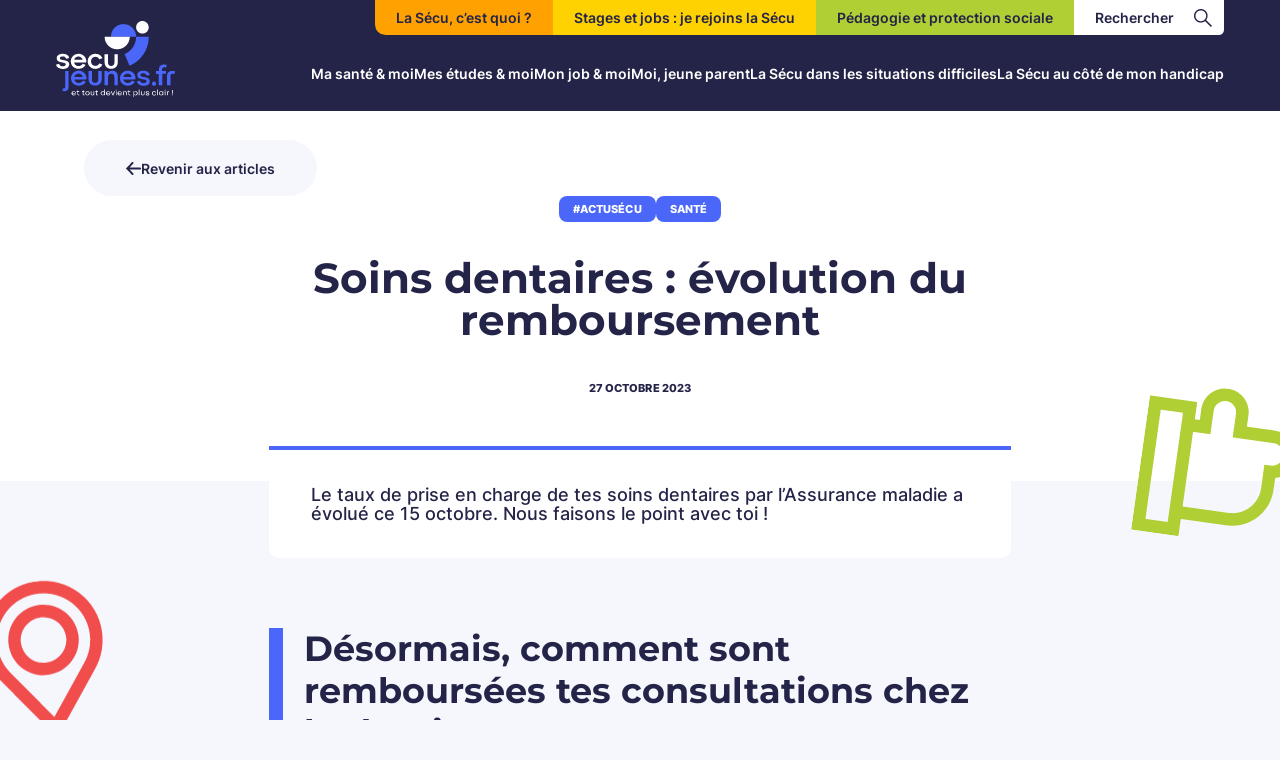

--- FILE ---
content_type: text/html; charset=UTF-8
request_url: https://secu-jeunes.fr/2023/10/27/soins-dentaires-evolution-du-taux-de-remboursement-par-lassurance-maladie/
body_size: 24286
content:
<!doctype html>
<html lang="fr-FR">

<head>
	<meta charset="UTF-8">
	<meta name="viewport" content="width=device-width, initial-scale=1">
	<link rel="profile" href="https://gmpg.org/xfn/11">
	<meta name='robots' content='index, follow, max-image-preview:large, max-snippet:-1, max-video-preview:-1' />

<!-- Google Tag Manager for WordPress by gtm4wp.com -->
<script data-cfasync="false" data-pagespeed-no-defer>
	var gtm4wp_datalayer_name = "dataLayer";
	var dataLayer = dataLayer || [];
</script>
<!-- End Google Tag Manager for WordPress by gtm4wp.com -->
	<!-- This site is optimized with the Yoast SEO plugin v26.8 - https://yoast.com/product/yoast-seo-wordpress/ -->
	<title>Soins dentaires : taux de remboursement, ce qui change !</title>
	<meta name="description" content="Le taux de prise en charge de tes soins dentaires par l’Assurance maladie a évolué ce 15 octobre. Nous faisons le point avec toi !" />
	<link rel="canonical" href="https://secu-jeunes.fr/2023/10/27/soins-dentaires-evolution-du-taux-de-remboursement-par-lassurance-maladie/" />
	<meta property="og:locale" content="fr_FR" />
	<meta property="og:type" content="article" />
	<meta property="og:title" content="Soins dentaires : évolution du taux de remboursement" />
	<meta property="og:description" content="Le taux de prise en charge de tes soins dentaires par l’Assurance maladie a évolué ce 15 octobre. Nous faisons le point avec toi !" />
	<meta property="og:url" content="https://secu-jeunes.fr/2023/10/27/soins-dentaires-evolution-du-taux-de-remboursement-par-lassurance-maladie/" />
	<meta property="og:site_name" content="Secu-jeunes.fr" />
	<meta property="article:publisher" content="https://www.facebook.com/SecuJeunes.fr/" />
	<meta property="article:published_time" content="2023-10-27T14:50:45+00:00" />
	<meta property="article:modified_time" content="2025-12-02T15:10:10+00:00" />
	<meta property="og:image" content="https://secu-jeunes.fr/wp-content/uploads/2023/10/close-up-shot-curly-haired-woman-uss-dental-floss-takes-care-oral-hygiene-looks-away-wears-transparent-eyeglasses-poses-against-pink-background-copy-space-your-promotional-content.jpg" />
	<meta property="og:image:width" content="1000" />
	<meta property="og:image:height" content="562" />
	<meta property="og:image:type" content="image/jpeg" />
	<meta name="author" content="mtaybi@en3s.fr" />
	<meta name="twitter:card" content="summary_large_image" />
	<meta name="twitter:title" content="Soins dentaires : évolution du taux de remboursement" />
	<meta name="twitter:description" content="Le taux de prise en charge de tes soins dentaires par l’Assurance maladie a évolué ce 15 octobre. Nous faisons le point avec toi !" />
	<meta name="twitter:image" content="https://secu-jeunes.fr/wp-content/uploads/2023/10/close-up-shot-curly-haired-woman-uss-dental-floss-takes-care-oral-hygiene-looks-away-wears-transparent-eyeglasses-poses-against-pink-background-copy-space-your-promotional-content.jpg" />
	<meta name="twitter:creator" content="@Secu_Jeune" />
	<meta name="twitter:site" content="@Secu_Jeune" />
	<meta name="twitter:label1" content="Écrit par" />
	<meta name="twitter:data1" content="mtaybi@en3s.fr" />
	<meta name="twitter:label2" content="Durée de lecture estimée" />
	<meta name="twitter:data2" content="2 minutes" />
	<script type="application/ld+json" class="yoast-schema-graph">{"@context":"https://schema.org","@graph":[{"@type":"NewsArticle","@id":"https://secu-jeunes.fr/2023/10/27/soins-dentaires-evolution-du-taux-de-remboursement-par-lassurance-maladie/#article","isPartOf":{"@id":"https://secu-jeunes.fr/2023/10/27/soins-dentaires-evolution-du-taux-de-remboursement-par-lassurance-maladie/"},"author":{"name":"mtaybi@en3s.fr","@id":"https://secu-jeunes.fr/#/schema/person/6bb2e7b62acf6e24085f5457a1d216b8"},"headline":"Soins dentaires : évolution du remboursement","datePublished":"2023-10-27T14:50:45+00:00","dateModified":"2025-12-02T15:10:10+00:00","mainEntityOfPage":{"@id":"https://secu-jeunes.fr/2023/10/27/soins-dentaires-evolution-du-taux-de-remboursement-par-lassurance-maladie/"},"wordCount":277,"publisher":{"@id":"https://secu-jeunes.fr/#organization"},"image":{"@id":"https://secu-jeunes.fr/2023/10/27/soins-dentaires-evolution-du-taux-de-remboursement-par-lassurance-maladie/#primaryimage"},"thumbnailUrl":"https://secu-jeunes.fr/wp-content/uploads/2023/10/close-up-shot-curly-haired-woman-uss-dental-floss-takes-care-oral-hygiene-looks-away-wears-transparent-eyeglasses-poses-against-pink-background-copy-space-your-promotional-content.jpg","articleSection":["#ActuSécu","Santé"],"inLanguage":"fr-FR"},{"@type":"WebPage","@id":"https://secu-jeunes.fr/2023/10/27/soins-dentaires-evolution-du-taux-de-remboursement-par-lassurance-maladie/","url":"https://secu-jeunes.fr/2023/10/27/soins-dentaires-evolution-du-taux-de-remboursement-par-lassurance-maladie/","name":"Soins dentaires : taux de remboursement, ce qui change !","isPartOf":{"@id":"https://secu-jeunes.fr/#website"},"primaryImageOfPage":{"@id":"https://secu-jeunes.fr/2023/10/27/soins-dentaires-evolution-du-taux-de-remboursement-par-lassurance-maladie/#primaryimage"},"image":{"@id":"https://secu-jeunes.fr/2023/10/27/soins-dentaires-evolution-du-taux-de-remboursement-par-lassurance-maladie/#primaryimage"},"thumbnailUrl":"https://secu-jeunes.fr/wp-content/uploads/2023/10/close-up-shot-curly-haired-woman-uss-dental-floss-takes-care-oral-hygiene-looks-away-wears-transparent-eyeglasses-poses-against-pink-background-copy-space-your-promotional-content.jpg","datePublished":"2023-10-27T14:50:45+00:00","dateModified":"2025-12-02T15:10:10+00:00","description":"Le taux de prise en charge de tes soins dentaires par l’Assurance maladie a évolué ce 15 octobre. Nous faisons le point avec toi !","breadcrumb":{"@id":"https://secu-jeunes.fr/2023/10/27/soins-dentaires-evolution-du-taux-de-remboursement-par-lassurance-maladie/#breadcrumb"},"inLanguage":"fr-FR","potentialAction":[{"@type":"ReadAction","target":["https://secu-jeunes.fr/2023/10/27/soins-dentaires-evolution-du-taux-de-remboursement-par-lassurance-maladie/"]}]},{"@type":"ImageObject","inLanguage":"fr-FR","@id":"https://secu-jeunes.fr/2023/10/27/soins-dentaires-evolution-du-taux-de-remboursement-par-lassurance-maladie/#primaryimage","url":"https://secu-jeunes.fr/wp-content/uploads/2023/10/close-up-shot-curly-haired-woman-uss-dental-floss-takes-care-oral-hygiene-looks-away-wears-transparent-eyeglasses-poses-against-pink-background-copy-space-your-promotional-content.jpg","contentUrl":"https://secu-jeunes.fr/wp-content/uploads/2023/10/close-up-shot-curly-haired-woman-uss-dental-floss-takes-care-oral-hygiene-looks-away-wears-transparent-eyeglasses-poses-against-pink-background-copy-space-your-promotional-content.jpg","width":1000,"height":562,"caption":"Remboursement soins dentaires Secu jeunes"},{"@type":"BreadcrumbList","@id":"https://secu-jeunes.fr/2023/10/27/soins-dentaires-evolution-du-taux-de-remboursement-par-lassurance-maladie/#breadcrumb","itemListElement":[{"@type":"ListItem","position":1,"name":"Accueil","item":"https://secu-jeunes.fr/"},{"@type":"ListItem","position":2,"name":"Actualités Sécu","item":"https://secu-jeunes.fr/actualites-secu/"},{"@type":"ListItem","position":3,"name":"Soins dentaires : évolution du remboursement"}]},{"@type":"WebSite","@id":"https://secu-jeunes.fr/#website","url":"https://secu-jeunes.fr/","name":"Secu-jeunes.fr","description":"Site d&#039;information de la Sécurité sociale des 16/25 ans","publisher":{"@id":"https://secu-jeunes.fr/#organization"},"alternateName":"Sécu jeunes","potentialAction":[{"@type":"SearchAction","target":{"@type":"EntryPoint","urlTemplate":"https://secu-jeunes.fr/?s={search_term_string}"},"query-input":{"@type":"PropertyValueSpecification","valueRequired":true,"valueName":"search_term_string"}}],"inLanguage":"fr-FR"},{"@type":"Organization","@id":"https://secu-jeunes.fr/#organization","name":"Secu-jeunes.fr","alternateName":"Sécu jeunes","url":"https://secu-jeunes.fr/","logo":{"@type":"ImageObject","inLanguage":"fr-FR","@id":"https://secu-jeunes.fr/#/schema/logo/image/","url":"https://secu-jeunes.fr/wp-content/uploads/2023/09/SECUJEUNE-LOGO-COULEURS-RVB.png","contentUrl":"https://secu-jeunes.fr/wp-content/uploads/2023/09/SECUJEUNE-LOGO-COULEURS-RVB.png","width":1182,"height":945,"caption":"Secu-jeunes.fr"},"image":{"@id":"https://secu-jeunes.fr/#/schema/logo/image/"},"sameAs":["https://www.facebook.com/SecuJeunes.fr/","https://x.com/Secu_Jeune","https://www.instagram.com/secu_jeunes/?hl=fr"]},{"@type":"Person","@id":"https://secu-jeunes.fr/#/schema/person/6bb2e7b62acf6e24085f5457a1d216b8","name":"mtaybi@en3s.fr","image":{"@type":"ImageObject","inLanguage":"fr-FR","@id":"https://secu-jeunes.fr/#/schema/person/image/","url":"https://secure.gravatar.com/avatar/5f89701bd3f6d648fb1edc34b866e9a17888fc91bb075ec67e7e61e91d6216a7?s=96&d=mm&r=g","contentUrl":"https://secure.gravatar.com/avatar/5f89701bd3f6d648fb1edc34b866e9a17888fc91bb075ec67e7e61e91d6216a7?s=96&d=mm&r=g","caption":"mtaybi@en3s.fr"},"url":"https://secu-jeunes.fr/author/mtaybien3s-fr/"}]}</script>
	<!-- / Yoast SEO plugin. -->


<link rel='dns-prefetch' href='//static.addtoany.com' />
<link rel='dns-prefetch' href='//www.googletagmanager.com' />
<link rel="alternate" type="application/rss+xml" title="Secu-jeunes.fr &raquo; Flux" href="https://secu-jeunes.fr/feed/" />
<link rel="alternate" type="application/rss+xml" title="Secu-jeunes.fr &raquo; Flux des commentaires" href="https://secu-jeunes.fr/comments/feed/" />
<link rel="alternate" type="application/rss+xml" title="Secu-jeunes.fr &raquo; Soins dentaires : évolution du remboursement Flux des commentaires" href="https://secu-jeunes.fr/2023/10/27/soins-dentaires-evolution-du-taux-de-remboursement-par-lassurance-maladie/feed/" />
<link rel="alternate" title="oEmbed (JSON)" type="application/json+oembed" href="https://secu-jeunes.fr/wp-json/oembed/1.0/embed?url=https%3A%2F%2Fsecu-jeunes.fr%2F2023%2F10%2F27%2Fsoins-dentaires-evolution-du-taux-de-remboursement-par-lassurance-maladie%2F" />
<link rel="alternate" title="oEmbed (XML)" type="text/xml+oembed" href="https://secu-jeunes.fr/wp-json/oembed/1.0/embed?url=https%3A%2F%2Fsecu-jeunes.fr%2F2023%2F10%2F27%2Fsoins-dentaires-evolution-du-taux-de-remboursement-par-lassurance-maladie%2F&#038;format=xml" />
<style id='wp-img-auto-sizes-contain-inline-css'>
img:is([sizes=auto i],[sizes^="auto," i]){contain-intrinsic-size:3000px 1500px}
/*# sourceURL=wp-img-auto-sizes-contain-inline-css */
</style>
<style id='wp-emoji-styles-inline-css'>

	img.wp-smiley, img.emoji {
		display: inline !important;
		border: none !important;
		box-shadow: none !important;
		height: 1em !important;
		width: 1em !important;
		margin: 0 0.07em !important;
		vertical-align: -0.1em !important;
		background: none !important;
		padding: 0 !important;
	}
/*# sourceURL=wp-emoji-styles-inline-css */
</style>
<style id='wp-block-library-inline-css'>
:root{--wp-block-synced-color:#7a00df;--wp-block-synced-color--rgb:122,0,223;--wp-bound-block-color:var(--wp-block-synced-color);--wp-editor-canvas-background:#ddd;--wp-admin-theme-color:#007cba;--wp-admin-theme-color--rgb:0,124,186;--wp-admin-theme-color-darker-10:#006ba1;--wp-admin-theme-color-darker-10--rgb:0,107,160.5;--wp-admin-theme-color-darker-20:#005a87;--wp-admin-theme-color-darker-20--rgb:0,90,135;--wp-admin-border-width-focus:2px}@media (min-resolution:192dpi){:root{--wp-admin-border-width-focus:1.5px}}.wp-element-button{cursor:pointer}:root .has-very-light-gray-background-color{background-color:#eee}:root .has-very-dark-gray-background-color{background-color:#313131}:root .has-very-light-gray-color{color:#eee}:root .has-very-dark-gray-color{color:#313131}:root .has-vivid-green-cyan-to-vivid-cyan-blue-gradient-background{background:linear-gradient(135deg,#00d084,#0693e3)}:root .has-purple-crush-gradient-background{background:linear-gradient(135deg,#34e2e4,#4721fb 50%,#ab1dfe)}:root .has-hazy-dawn-gradient-background{background:linear-gradient(135deg,#faaca8,#dad0ec)}:root .has-subdued-olive-gradient-background{background:linear-gradient(135deg,#fafae1,#67a671)}:root .has-atomic-cream-gradient-background{background:linear-gradient(135deg,#fdd79a,#004a59)}:root .has-nightshade-gradient-background{background:linear-gradient(135deg,#330968,#31cdcf)}:root .has-midnight-gradient-background{background:linear-gradient(135deg,#020381,#2874fc)}:root{--wp--preset--font-size--normal:16px;--wp--preset--font-size--huge:42px}.has-regular-font-size{font-size:1em}.has-larger-font-size{font-size:2.625em}.has-normal-font-size{font-size:var(--wp--preset--font-size--normal)}.has-huge-font-size{font-size:var(--wp--preset--font-size--huge)}.has-text-align-center{text-align:center}.has-text-align-left{text-align:left}.has-text-align-right{text-align:right}.has-fit-text{white-space:nowrap!important}#end-resizable-editor-section{display:none}.aligncenter{clear:both}.items-justified-left{justify-content:flex-start}.items-justified-center{justify-content:center}.items-justified-right{justify-content:flex-end}.items-justified-space-between{justify-content:space-between}.screen-reader-text{border:0;clip-path:inset(50%);height:1px;margin:-1px;overflow:hidden;padding:0;position:absolute;width:1px;word-wrap:normal!important}.screen-reader-text:focus{background-color:#ddd;clip-path:none;color:#444;display:block;font-size:1em;height:auto;left:5px;line-height:normal;padding:15px 23px 14px;text-decoration:none;top:5px;width:auto;z-index:100000}html :where(.has-border-color){border-style:solid}html :where([style*=border-top-color]){border-top-style:solid}html :where([style*=border-right-color]){border-right-style:solid}html :where([style*=border-bottom-color]){border-bottom-style:solid}html :where([style*=border-left-color]){border-left-style:solid}html :where([style*=border-width]){border-style:solid}html :where([style*=border-top-width]){border-top-style:solid}html :where([style*=border-right-width]){border-right-style:solid}html :where([style*=border-bottom-width]){border-bottom-style:solid}html :where([style*=border-left-width]){border-left-style:solid}html :where(img[class*=wp-image-]){height:auto;max-width:100%}:where(figure){margin:0 0 1em}html :where(.is-position-sticky){--wp-admin--admin-bar--position-offset:var(--wp-admin--admin-bar--height,0px)}@media screen and (max-width:600px){html :where(.is-position-sticky){--wp-admin--admin-bar--position-offset:0px}}

/*# sourceURL=wp-block-library-inline-css */
</style><style id='wp-block-heading-inline-css'>
h1:where(.wp-block-heading).has-background,h2:where(.wp-block-heading).has-background,h3:where(.wp-block-heading).has-background,h4:where(.wp-block-heading).has-background,h5:where(.wp-block-heading).has-background,h6:where(.wp-block-heading).has-background{padding:1.25em 2.375em}h1.has-text-align-left[style*=writing-mode]:where([style*=vertical-lr]),h1.has-text-align-right[style*=writing-mode]:where([style*=vertical-rl]),h2.has-text-align-left[style*=writing-mode]:where([style*=vertical-lr]),h2.has-text-align-right[style*=writing-mode]:where([style*=vertical-rl]),h3.has-text-align-left[style*=writing-mode]:where([style*=vertical-lr]),h3.has-text-align-right[style*=writing-mode]:where([style*=vertical-rl]),h4.has-text-align-left[style*=writing-mode]:where([style*=vertical-lr]),h4.has-text-align-right[style*=writing-mode]:where([style*=vertical-rl]),h5.has-text-align-left[style*=writing-mode]:where([style*=vertical-lr]),h5.has-text-align-right[style*=writing-mode]:where([style*=vertical-rl]),h6.has-text-align-left[style*=writing-mode]:where([style*=vertical-lr]),h6.has-text-align-right[style*=writing-mode]:where([style*=vertical-rl]){rotate:180deg}
/*# sourceURL=https://secu-jeunes.fr/wp-includes/blocks/heading/style.min.css */
</style>
<style id='wp-block-image-inline-css'>
.wp-block-image>a,.wp-block-image>figure>a{display:inline-block}.wp-block-image img{box-sizing:border-box;height:auto;max-width:100%;vertical-align:bottom}@media not (prefers-reduced-motion){.wp-block-image img.hide{visibility:hidden}.wp-block-image img.show{animation:show-content-image .4s}}.wp-block-image[style*=border-radius] img,.wp-block-image[style*=border-radius]>a{border-radius:inherit}.wp-block-image.has-custom-border img{box-sizing:border-box}.wp-block-image.aligncenter{text-align:center}.wp-block-image.alignfull>a,.wp-block-image.alignwide>a{width:100%}.wp-block-image.alignfull img,.wp-block-image.alignwide img{height:auto;width:100%}.wp-block-image .aligncenter,.wp-block-image .alignleft,.wp-block-image .alignright,.wp-block-image.aligncenter,.wp-block-image.alignleft,.wp-block-image.alignright{display:table}.wp-block-image .aligncenter>figcaption,.wp-block-image .alignleft>figcaption,.wp-block-image .alignright>figcaption,.wp-block-image.aligncenter>figcaption,.wp-block-image.alignleft>figcaption,.wp-block-image.alignright>figcaption{caption-side:bottom;display:table-caption}.wp-block-image .alignleft{float:left;margin:.5em 1em .5em 0}.wp-block-image .alignright{float:right;margin:.5em 0 .5em 1em}.wp-block-image .aligncenter{margin-left:auto;margin-right:auto}.wp-block-image :where(figcaption){margin-bottom:1em;margin-top:.5em}.wp-block-image.is-style-circle-mask img{border-radius:9999px}@supports ((-webkit-mask-image:none) or (mask-image:none)) or (-webkit-mask-image:none){.wp-block-image.is-style-circle-mask img{border-radius:0;-webkit-mask-image:url('data:image/svg+xml;utf8,<svg viewBox="0 0 100 100" xmlns="http://www.w3.org/2000/svg"><circle cx="50" cy="50" r="50"/></svg>');mask-image:url('data:image/svg+xml;utf8,<svg viewBox="0 0 100 100" xmlns="http://www.w3.org/2000/svg"><circle cx="50" cy="50" r="50"/></svg>');mask-mode:alpha;-webkit-mask-position:center;mask-position:center;-webkit-mask-repeat:no-repeat;mask-repeat:no-repeat;-webkit-mask-size:contain;mask-size:contain}}:root :where(.wp-block-image.is-style-rounded img,.wp-block-image .is-style-rounded img){border-radius:9999px}.wp-block-image figure{margin:0}.wp-lightbox-container{display:flex;flex-direction:column;position:relative}.wp-lightbox-container img{cursor:zoom-in}.wp-lightbox-container img:hover+button{opacity:1}.wp-lightbox-container button{align-items:center;backdrop-filter:blur(16px) saturate(180%);background-color:#5a5a5a40;border:none;border-radius:4px;cursor:zoom-in;display:flex;height:20px;justify-content:center;opacity:0;padding:0;position:absolute;right:16px;text-align:center;top:16px;width:20px;z-index:100}@media not (prefers-reduced-motion){.wp-lightbox-container button{transition:opacity .2s ease}}.wp-lightbox-container button:focus-visible{outline:3px auto #5a5a5a40;outline:3px auto -webkit-focus-ring-color;outline-offset:3px}.wp-lightbox-container button:hover{cursor:pointer;opacity:1}.wp-lightbox-container button:focus{opacity:1}.wp-lightbox-container button:focus,.wp-lightbox-container button:hover,.wp-lightbox-container button:not(:hover):not(:active):not(.has-background){background-color:#5a5a5a40;border:none}.wp-lightbox-overlay{box-sizing:border-box;cursor:zoom-out;height:100vh;left:0;overflow:hidden;position:fixed;top:0;visibility:hidden;width:100%;z-index:100000}.wp-lightbox-overlay .close-button{align-items:center;cursor:pointer;display:flex;justify-content:center;min-height:40px;min-width:40px;padding:0;position:absolute;right:calc(env(safe-area-inset-right) + 16px);top:calc(env(safe-area-inset-top) + 16px);z-index:5000000}.wp-lightbox-overlay .close-button:focus,.wp-lightbox-overlay .close-button:hover,.wp-lightbox-overlay .close-button:not(:hover):not(:active):not(.has-background){background:none;border:none}.wp-lightbox-overlay .lightbox-image-container{height:var(--wp--lightbox-container-height);left:50%;overflow:hidden;position:absolute;top:50%;transform:translate(-50%,-50%);transform-origin:top left;width:var(--wp--lightbox-container-width);z-index:9999999999}.wp-lightbox-overlay .wp-block-image{align-items:center;box-sizing:border-box;display:flex;height:100%;justify-content:center;margin:0;position:relative;transform-origin:0 0;width:100%;z-index:3000000}.wp-lightbox-overlay .wp-block-image img{height:var(--wp--lightbox-image-height);min-height:var(--wp--lightbox-image-height);min-width:var(--wp--lightbox-image-width);width:var(--wp--lightbox-image-width)}.wp-lightbox-overlay .wp-block-image figcaption{display:none}.wp-lightbox-overlay button{background:none;border:none}.wp-lightbox-overlay .scrim{background-color:#fff;height:100%;opacity:.9;position:absolute;width:100%;z-index:2000000}.wp-lightbox-overlay.active{visibility:visible}@media not (prefers-reduced-motion){.wp-lightbox-overlay.active{animation:turn-on-visibility .25s both}.wp-lightbox-overlay.active img{animation:turn-on-visibility .35s both}.wp-lightbox-overlay.show-closing-animation:not(.active){animation:turn-off-visibility .35s both}.wp-lightbox-overlay.show-closing-animation:not(.active) img{animation:turn-off-visibility .25s both}.wp-lightbox-overlay.zoom.active{animation:none;opacity:1;visibility:visible}.wp-lightbox-overlay.zoom.active .lightbox-image-container{animation:lightbox-zoom-in .4s}.wp-lightbox-overlay.zoom.active .lightbox-image-container img{animation:none}.wp-lightbox-overlay.zoom.active .scrim{animation:turn-on-visibility .4s forwards}.wp-lightbox-overlay.zoom.show-closing-animation:not(.active){animation:none}.wp-lightbox-overlay.zoom.show-closing-animation:not(.active) .lightbox-image-container{animation:lightbox-zoom-out .4s}.wp-lightbox-overlay.zoom.show-closing-animation:not(.active) .lightbox-image-container img{animation:none}.wp-lightbox-overlay.zoom.show-closing-animation:not(.active) .scrim{animation:turn-off-visibility .4s forwards}}@keyframes show-content-image{0%{visibility:hidden}99%{visibility:hidden}to{visibility:visible}}@keyframes turn-on-visibility{0%{opacity:0}to{opacity:1}}@keyframes turn-off-visibility{0%{opacity:1;visibility:visible}99%{opacity:0;visibility:visible}to{opacity:0;visibility:hidden}}@keyframes lightbox-zoom-in{0%{transform:translate(calc((-100vw + var(--wp--lightbox-scrollbar-width))/2 + var(--wp--lightbox-initial-left-position)),calc(-50vh + var(--wp--lightbox-initial-top-position))) scale(var(--wp--lightbox-scale))}to{transform:translate(-50%,-50%) scale(1)}}@keyframes lightbox-zoom-out{0%{transform:translate(-50%,-50%) scale(1);visibility:visible}99%{visibility:visible}to{transform:translate(calc((-100vw + var(--wp--lightbox-scrollbar-width))/2 + var(--wp--lightbox-initial-left-position)),calc(-50vh + var(--wp--lightbox-initial-top-position))) scale(var(--wp--lightbox-scale));visibility:hidden}}
/*# sourceURL=https://secu-jeunes.fr/wp-includes/blocks/image/style.min.css */
</style>
<style id='wp-block-list-inline-css'>
ol,ul{box-sizing:border-box}:root :where(.wp-block-list.has-background){padding:1.25em 2.375em}
/*# sourceURL=https://secu-jeunes.fr/wp-includes/blocks/list/style.min.css */
</style>
<style id='wp-block-paragraph-inline-css'>
.is-small-text{font-size:.875em}.is-regular-text{font-size:1em}.is-large-text{font-size:2.25em}.is-larger-text{font-size:3em}.has-drop-cap:not(:focus):first-letter{float:left;font-size:8.4em;font-style:normal;font-weight:100;line-height:.68;margin:.05em .1em 0 0;text-transform:uppercase}body.rtl .has-drop-cap:not(:focus):first-letter{float:none;margin-left:.1em}p.has-drop-cap.has-background{overflow:hidden}:root :where(p.has-background){padding:1.25em 2.375em}:where(p.has-text-color:not(.has-link-color)) a{color:inherit}p.has-text-align-left[style*="writing-mode:vertical-lr"],p.has-text-align-right[style*="writing-mode:vertical-rl"]{rotate:180deg}
/*# sourceURL=https://secu-jeunes.fr/wp-includes/blocks/paragraph/style.min.css */
</style>
<style id='wp-block-quote-inline-css'>
.wp-block-quote{box-sizing:border-box;overflow-wrap:break-word}.wp-block-quote.is-large:where(:not(.is-style-plain)),.wp-block-quote.is-style-large:where(:not(.is-style-plain)){margin-bottom:1em;padding:0 1em}.wp-block-quote.is-large:where(:not(.is-style-plain)) p,.wp-block-quote.is-style-large:where(:not(.is-style-plain)) p{font-size:1.5em;font-style:italic;line-height:1.6}.wp-block-quote.is-large:where(:not(.is-style-plain)) cite,.wp-block-quote.is-large:where(:not(.is-style-plain)) footer,.wp-block-quote.is-style-large:where(:not(.is-style-plain)) cite,.wp-block-quote.is-style-large:where(:not(.is-style-plain)) footer{font-size:1.125em;text-align:right}.wp-block-quote>cite{display:block}
/*# sourceURL=https://secu-jeunes.fr/wp-includes/blocks/quote/style.min.css */
</style>
<style id='global-styles-inline-css'>
:root{--wp--preset--aspect-ratio--square: 1;--wp--preset--aspect-ratio--4-3: 4/3;--wp--preset--aspect-ratio--3-4: 3/4;--wp--preset--aspect-ratio--3-2: 3/2;--wp--preset--aspect-ratio--2-3: 2/3;--wp--preset--aspect-ratio--16-9: 16/9;--wp--preset--aspect-ratio--9-16: 9/16;--wp--preset--color--black: #000000;--wp--preset--color--cyan-bluish-gray: #abb8c3;--wp--preset--color--white: #ffffff;--wp--preset--color--pale-pink: #f78da7;--wp--preset--color--vivid-red: #cf2e2e;--wp--preset--color--luminous-vivid-orange: #ff6900;--wp--preset--color--luminous-vivid-amber: #fcb900;--wp--preset--color--light-green-cyan: #7bdcb5;--wp--preset--color--vivid-green-cyan: #00d084;--wp--preset--color--pale-cyan-blue: #8ed1fc;--wp--preset--color--vivid-cyan-blue: #0693e3;--wp--preset--color--vivid-purple: #9b51e0;--wp--preset--color--background: #F6F7FD;--wp--preset--color--foreground: #242448;--wp--preset--color--primary: #4B67FA;--wp--preset--color--secondary: #F6F7FD;--wp--preset--color--tertiary: #0369a1;--wp--preset--color--blue: #4B67FA;--wp--preset--color--lightblue: #BFC6F8;--wp--preset--color--darkblue: #242448;--wp--preset--color--yellow: #FED100;--wp--preset--color--green: #B0CF34;--wp--preset--color--orange: #FFA100;--wp--preset--color--lightgray: #F6F7FD;--wp--preset--color--pink: #F14D4D;--wp--preset--gradient--vivid-cyan-blue-to-vivid-purple: linear-gradient(135deg,rgb(6,147,227) 0%,rgb(155,81,224) 100%);--wp--preset--gradient--light-green-cyan-to-vivid-green-cyan: linear-gradient(135deg,rgb(122,220,180) 0%,rgb(0,208,130) 100%);--wp--preset--gradient--luminous-vivid-amber-to-luminous-vivid-orange: linear-gradient(135deg,rgb(252,185,0) 0%,rgb(255,105,0) 100%);--wp--preset--gradient--luminous-vivid-orange-to-vivid-red: linear-gradient(135deg,rgb(255,105,0) 0%,rgb(207,46,46) 100%);--wp--preset--gradient--very-light-gray-to-cyan-bluish-gray: linear-gradient(135deg,rgb(238,238,238) 0%,rgb(169,184,195) 100%);--wp--preset--gradient--cool-to-warm-spectrum: linear-gradient(135deg,rgb(74,234,220) 0%,rgb(151,120,209) 20%,rgb(207,42,186) 40%,rgb(238,44,130) 60%,rgb(251,105,98) 80%,rgb(254,248,76) 100%);--wp--preset--gradient--blush-light-purple: linear-gradient(135deg,rgb(255,206,236) 0%,rgb(152,150,240) 100%);--wp--preset--gradient--blush-bordeaux: linear-gradient(135deg,rgb(254,205,165) 0%,rgb(254,45,45) 50%,rgb(107,0,62) 100%);--wp--preset--gradient--luminous-dusk: linear-gradient(135deg,rgb(255,203,112) 0%,rgb(199,81,192) 50%,rgb(65,88,208) 100%);--wp--preset--gradient--pale-ocean: linear-gradient(135deg,rgb(255,245,203) 0%,rgb(182,227,212) 50%,rgb(51,167,181) 100%);--wp--preset--gradient--electric-grass: linear-gradient(135deg,rgb(202,248,128) 0%,rgb(113,206,126) 100%);--wp--preset--gradient--midnight: linear-gradient(135deg,rgb(2,3,129) 0%,rgb(40,116,252) 100%);--wp--preset--font-size--small: 13px;--wp--preset--font-size--medium: 20px;--wp--preset--font-size--large: 36px;--wp--preset--font-size--x-large: 42px;--wp--preset--spacing--20: 0.44rem;--wp--preset--spacing--30: 0.67rem;--wp--preset--spacing--40: 1rem;--wp--preset--spacing--50: 1.5rem;--wp--preset--spacing--60: 2.25rem;--wp--preset--spacing--70: 3.38rem;--wp--preset--spacing--80: 5.06rem;--wp--preset--shadow--natural: 6px 6px 9px rgba(0, 0, 0, 0.2);--wp--preset--shadow--deep: 12px 12px 50px rgba(0, 0, 0, 0.4);--wp--preset--shadow--sharp: 6px 6px 0px rgba(0, 0, 0, 0.2);--wp--preset--shadow--outlined: 6px 6px 0px -3px rgb(255, 255, 255), 6px 6px rgb(0, 0, 0);--wp--preset--shadow--crisp: 6px 6px 0px rgb(0, 0, 0);}:root { --wp--style--global--content-size: 40rem;--wp--style--global--wide-size: 60rem; }:where(body) { margin: 0; }.wp-site-blocks > .alignleft { float: left; margin-right: 2em; }.wp-site-blocks > .alignright { float: right; margin-left: 2em; }.wp-site-blocks > .aligncenter { justify-content: center; margin-left: auto; margin-right: auto; }:where(.is-layout-flex){gap: 0.5em;}:where(.is-layout-grid){gap: 0.5em;}.is-layout-flow > .alignleft{float: left;margin-inline-start: 0;margin-inline-end: 2em;}.is-layout-flow > .alignright{float: right;margin-inline-start: 2em;margin-inline-end: 0;}.is-layout-flow > .aligncenter{margin-left: auto !important;margin-right: auto !important;}.is-layout-constrained > .alignleft{float: left;margin-inline-start: 0;margin-inline-end: 2em;}.is-layout-constrained > .alignright{float: right;margin-inline-start: 2em;margin-inline-end: 0;}.is-layout-constrained > .aligncenter{margin-left: auto !important;margin-right: auto !important;}.is-layout-constrained > :where(:not(.alignleft):not(.alignright):not(.alignfull)){max-width: var(--wp--style--global--content-size);margin-left: auto !important;margin-right: auto !important;}.is-layout-constrained > .alignwide{max-width: var(--wp--style--global--wide-size);}body .is-layout-flex{display: flex;}.is-layout-flex{flex-wrap: wrap;align-items: center;}.is-layout-flex > :is(*, div){margin: 0;}body .is-layout-grid{display: grid;}.is-layout-grid > :is(*, div){margin: 0;}body{padding-top: 0px;padding-right: 0px;padding-bottom: 0px;padding-left: 0px;}a:where(:not(.wp-element-button)){text-decoration: underline;}:root :where(.wp-element-button, .wp-block-button__link){background-color: #32373c;border-width: 0;color: #fff;font-family: inherit;font-size: inherit;font-style: inherit;font-weight: inherit;letter-spacing: inherit;line-height: inherit;padding-top: calc(0.667em + 2px);padding-right: calc(1.333em + 2px);padding-bottom: calc(0.667em + 2px);padding-left: calc(1.333em + 2px);text-decoration: none;text-transform: inherit;}.has-black-color{color: var(--wp--preset--color--black) !important;}.has-cyan-bluish-gray-color{color: var(--wp--preset--color--cyan-bluish-gray) !important;}.has-white-color{color: var(--wp--preset--color--white) !important;}.has-pale-pink-color{color: var(--wp--preset--color--pale-pink) !important;}.has-vivid-red-color{color: var(--wp--preset--color--vivid-red) !important;}.has-luminous-vivid-orange-color{color: var(--wp--preset--color--luminous-vivid-orange) !important;}.has-luminous-vivid-amber-color{color: var(--wp--preset--color--luminous-vivid-amber) !important;}.has-light-green-cyan-color{color: var(--wp--preset--color--light-green-cyan) !important;}.has-vivid-green-cyan-color{color: var(--wp--preset--color--vivid-green-cyan) !important;}.has-pale-cyan-blue-color{color: var(--wp--preset--color--pale-cyan-blue) !important;}.has-vivid-cyan-blue-color{color: var(--wp--preset--color--vivid-cyan-blue) !important;}.has-vivid-purple-color{color: var(--wp--preset--color--vivid-purple) !important;}.has-background-color{color: var(--wp--preset--color--background) !important;}.has-foreground-color{color: var(--wp--preset--color--foreground) !important;}.has-primary-color{color: var(--wp--preset--color--primary) !important;}.has-secondary-color{color: var(--wp--preset--color--secondary) !important;}.has-tertiary-color{color: var(--wp--preset--color--tertiary) !important;}.has-blue-color{color: var(--wp--preset--color--blue) !important;}.has-lightblue-color{color: var(--wp--preset--color--lightblue) !important;}.has-darkblue-color{color: var(--wp--preset--color--darkblue) !important;}.has-yellow-color{color: var(--wp--preset--color--yellow) !important;}.has-green-color{color: var(--wp--preset--color--green) !important;}.has-orange-color{color: var(--wp--preset--color--orange) !important;}.has-lightgray-color{color: var(--wp--preset--color--lightgray) !important;}.has-pink-color{color: var(--wp--preset--color--pink) !important;}.has-black-background-color{background-color: var(--wp--preset--color--black) !important;}.has-cyan-bluish-gray-background-color{background-color: var(--wp--preset--color--cyan-bluish-gray) !important;}.has-white-background-color{background-color: var(--wp--preset--color--white) !important;}.has-pale-pink-background-color{background-color: var(--wp--preset--color--pale-pink) !important;}.has-vivid-red-background-color{background-color: var(--wp--preset--color--vivid-red) !important;}.has-luminous-vivid-orange-background-color{background-color: var(--wp--preset--color--luminous-vivid-orange) !important;}.has-luminous-vivid-amber-background-color{background-color: var(--wp--preset--color--luminous-vivid-amber) !important;}.has-light-green-cyan-background-color{background-color: var(--wp--preset--color--light-green-cyan) !important;}.has-vivid-green-cyan-background-color{background-color: var(--wp--preset--color--vivid-green-cyan) !important;}.has-pale-cyan-blue-background-color{background-color: var(--wp--preset--color--pale-cyan-blue) !important;}.has-vivid-cyan-blue-background-color{background-color: var(--wp--preset--color--vivid-cyan-blue) !important;}.has-vivid-purple-background-color{background-color: var(--wp--preset--color--vivid-purple) !important;}.has-background-background-color{background-color: var(--wp--preset--color--background) !important;}.has-foreground-background-color{background-color: var(--wp--preset--color--foreground) !important;}.has-primary-background-color{background-color: var(--wp--preset--color--primary) !important;}.has-secondary-background-color{background-color: var(--wp--preset--color--secondary) !important;}.has-tertiary-background-color{background-color: var(--wp--preset--color--tertiary) !important;}.has-blue-background-color{background-color: var(--wp--preset--color--blue) !important;}.has-lightblue-background-color{background-color: var(--wp--preset--color--lightblue) !important;}.has-darkblue-background-color{background-color: var(--wp--preset--color--darkblue) !important;}.has-yellow-background-color{background-color: var(--wp--preset--color--yellow) !important;}.has-green-background-color{background-color: var(--wp--preset--color--green) !important;}.has-orange-background-color{background-color: var(--wp--preset--color--orange) !important;}.has-lightgray-background-color{background-color: var(--wp--preset--color--lightgray) !important;}.has-pink-background-color{background-color: var(--wp--preset--color--pink) !important;}.has-black-border-color{border-color: var(--wp--preset--color--black) !important;}.has-cyan-bluish-gray-border-color{border-color: var(--wp--preset--color--cyan-bluish-gray) !important;}.has-white-border-color{border-color: var(--wp--preset--color--white) !important;}.has-pale-pink-border-color{border-color: var(--wp--preset--color--pale-pink) !important;}.has-vivid-red-border-color{border-color: var(--wp--preset--color--vivid-red) !important;}.has-luminous-vivid-orange-border-color{border-color: var(--wp--preset--color--luminous-vivid-orange) !important;}.has-luminous-vivid-amber-border-color{border-color: var(--wp--preset--color--luminous-vivid-amber) !important;}.has-light-green-cyan-border-color{border-color: var(--wp--preset--color--light-green-cyan) !important;}.has-vivid-green-cyan-border-color{border-color: var(--wp--preset--color--vivid-green-cyan) !important;}.has-pale-cyan-blue-border-color{border-color: var(--wp--preset--color--pale-cyan-blue) !important;}.has-vivid-cyan-blue-border-color{border-color: var(--wp--preset--color--vivid-cyan-blue) !important;}.has-vivid-purple-border-color{border-color: var(--wp--preset--color--vivid-purple) !important;}.has-background-border-color{border-color: var(--wp--preset--color--background) !important;}.has-foreground-border-color{border-color: var(--wp--preset--color--foreground) !important;}.has-primary-border-color{border-color: var(--wp--preset--color--primary) !important;}.has-secondary-border-color{border-color: var(--wp--preset--color--secondary) !important;}.has-tertiary-border-color{border-color: var(--wp--preset--color--tertiary) !important;}.has-blue-border-color{border-color: var(--wp--preset--color--blue) !important;}.has-lightblue-border-color{border-color: var(--wp--preset--color--lightblue) !important;}.has-darkblue-border-color{border-color: var(--wp--preset--color--darkblue) !important;}.has-yellow-border-color{border-color: var(--wp--preset--color--yellow) !important;}.has-green-border-color{border-color: var(--wp--preset--color--green) !important;}.has-orange-border-color{border-color: var(--wp--preset--color--orange) !important;}.has-lightgray-border-color{border-color: var(--wp--preset--color--lightgray) !important;}.has-pink-border-color{border-color: var(--wp--preset--color--pink) !important;}.has-vivid-cyan-blue-to-vivid-purple-gradient-background{background: var(--wp--preset--gradient--vivid-cyan-blue-to-vivid-purple) !important;}.has-light-green-cyan-to-vivid-green-cyan-gradient-background{background: var(--wp--preset--gradient--light-green-cyan-to-vivid-green-cyan) !important;}.has-luminous-vivid-amber-to-luminous-vivid-orange-gradient-background{background: var(--wp--preset--gradient--luminous-vivid-amber-to-luminous-vivid-orange) !important;}.has-luminous-vivid-orange-to-vivid-red-gradient-background{background: var(--wp--preset--gradient--luminous-vivid-orange-to-vivid-red) !important;}.has-very-light-gray-to-cyan-bluish-gray-gradient-background{background: var(--wp--preset--gradient--very-light-gray-to-cyan-bluish-gray) !important;}.has-cool-to-warm-spectrum-gradient-background{background: var(--wp--preset--gradient--cool-to-warm-spectrum) !important;}.has-blush-light-purple-gradient-background{background: var(--wp--preset--gradient--blush-light-purple) !important;}.has-blush-bordeaux-gradient-background{background: var(--wp--preset--gradient--blush-bordeaux) !important;}.has-luminous-dusk-gradient-background{background: var(--wp--preset--gradient--luminous-dusk) !important;}.has-pale-ocean-gradient-background{background: var(--wp--preset--gradient--pale-ocean) !important;}.has-electric-grass-gradient-background{background: var(--wp--preset--gradient--electric-grass) !important;}.has-midnight-gradient-background{background: var(--wp--preset--gradient--midnight) !important;}.has-small-font-size{font-size: var(--wp--preset--font-size--small) !important;}.has-medium-font-size{font-size: var(--wp--preset--font-size--medium) !important;}.has-large-font-size{font-size: var(--wp--preset--font-size--large) !important;}.has-x-large-font-size{font-size: var(--wp--preset--font-size--x-large) !important;}
/*# sourceURL=global-styles-inline-css */
</style>

<link rel='stylesheet' id='contact-form-7-css' href='https://secu-jeunes.fr/wp-content/plugins/contact-form-7/includes/css/styles.css?ver=6.1.4' media='all' />
<link rel='stylesheet' id='secujeunes-style-css' href='https://secu-jeunes.fr/wp-content/themes/secujeunes/style.css?ver=s1ajuf' media='all' />
<link rel='stylesheet' id='msl-main-css' href='https://secu-jeunes.fr/wp-content/plugins/master-slider/public/assets/css/masterslider.main.css?ver=3.11.0' media='all' />
<link rel='stylesheet' id='msl-custom-css' href='https://secu-jeunes.fr/wp-content/uploads/master-slider/custom.css?ver=3.3' media='all' />
<link rel='stylesheet' id='addtoany-css' href='https://secu-jeunes.fr/wp-content/plugins/add-to-any/addtoany.min.css?ver=1.16' media='all' />
<link rel='stylesheet' id='font-awesome-css' href='https://secu-jeunes.fr/wp-content/plugins/popup-anything-on-click/assets/css/font-awesome.min.css?ver=2.9.1' media='all' />
<link rel='stylesheet' id='popupaoc-public-style-css' href='https://secu-jeunes.fr/wp-content/plugins/popup-anything-on-click/assets/css/popupaoc-public.css?ver=2.9.1' media='all' />
<script id="addtoany-core-js-before">
window.a2a_config=window.a2a_config||{};a2a_config.callbacks=[];a2a_config.overlays=[];a2a_config.templates={};a2a_localize = {
	Share: "Partager",
	Save: "Enregistrer",
	Subscribe: "S'abonner",
	Email: "E-mail",
	Bookmark: "Marque-page",
	ShowAll: "Montrer tout",
	ShowLess: "Montrer moins",
	FindServices: "Trouver des service(s)",
	FindAnyServiceToAddTo: "Trouver instantan&eacute;ment des services &agrave; ajouter &agrave;",
	PoweredBy: "Propuls&eacute; par",
	ShareViaEmail: "Partager par e-mail",
	SubscribeViaEmail: "S’abonner par e-mail",
	BookmarkInYourBrowser: "Ajouter un signet dans votre navigateur",
	BookmarkInstructions: "Appuyez sur Ctrl+D ou \u2318+D pour mettre cette page en signet",
	AddToYourFavorites: "Ajouter &agrave; vos favoris",
	SendFromWebOrProgram: "Envoyer depuis n’importe quelle adresse e-mail ou logiciel e-mail",
	EmailProgram: "Programme d’e-mail",
	More: "Plus&#8230;",
	ThanksForSharing: "Merci de partager !",
	ThanksForFollowing: "Merci de nous suivre !"
};


//# sourceURL=addtoany-core-js-before
</script>
<script defer src="https://static.addtoany.com/menu/page.js" id="addtoany-core-js"></script>
<script src="https://secu-jeunes.fr/wp-includes/js/jquery/jquery.min.js?ver=3.7.1" id="jquery-core-js"></script>
<script src="https://secu-jeunes.fr/wp-includes/js/jquery/jquery-migrate.min.js?ver=3.4.1" id="jquery-migrate-js"></script>
<script defer src="https://secu-jeunes.fr/wp-content/plugins/add-to-any/addtoany.min.js?ver=1.1" id="addtoany-jquery-js"></script>

<!-- Extrait de code de la balise Google (gtag.js) ajouté par Site Kit -->
<!-- Extrait Google Analytics ajouté par Site Kit -->
<script src="https://www.googletagmanager.com/gtag/js?id=GT-K5252N8" id="google_gtagjs-js" async></script>
<script id="google_gtagjs-js-after">
window.dataLayer = window.dataLayer || [];function gtag(){dataLayer.push(arguments);}
gtag("set","linker",{"domains":["secu-jeunes.fr"]});
gtag("js", new Date());
gtag("set", "developer_id.dZTNiMT", true);
gtag("config", "GT-K5252N8");
 window._googlesitekit = window._googlesitekit || {}; window._googlesitekit.throttledEvents = []; window._googlesitekit.gtagEvent = (name, data) => { var key = JSON.stringify( { name, data } ); if ( !! window._googlesitekit.throttledEvents[ key ] ) { return; } window._googlesitekit.throttledEvents[ key ] = true; setTimeout( () => { delete window._googlesitekit.throttledEvents[ key ]; }, 5 ); gtag( "event", name, { ...data, event_source: "site-kit" } ); }; 
//# sourceURL=google_gtagjs-js-after
</script>
<script src="https://secu-jeunes.fr/wp-content/plugins/google-analyticator/external-tracking.min.js?ver=6.5.7" id="ga-external-tracking-js"></script>
<link rel="https://api.w.org/" href="https://secu-jeunes.fr/wp-json/" /><link rel="alternate" title="JSON" type="application/json" href="https://secu-jeunes.fr/wp-json/wp/v2/posts/8863" /><link rel="EditURI" type="application/rsd+xml" title="RSD" href="https://secu-jeunes.fr/xmlrpc.php?rsd" />
<meta name="generator" content="WordPress 6.9" />
<link rel='shortlink' href='https://secu-jeunes.fr/?p=8863' />
<meta name="generator" content="Site Kit by Google 1.168.0" /><script type="text/javascript">
            var templateURI = 'https://secu-jeunes.fr/wp-content/themes/secujeune';
            var urlContact = 'https://secu-jeunes.fr/contact/';
            var BASE_URI = 'https://secu-jeunes.fr';
        </script><script>var ms_grabbing_curosr = 'https://secu-jeunes.fr/wp-content/plugins/master-slider/public/assets/css/common/grabbing.cur', ms_grab_curosr = 'https://secu-jeunes.fr/wp-content/plugins/master-slider/public/assets/css/common/grab.cur';</script>
<meta name="generator" content="MasterSlider 3.11.0 - Responsive Touch Image Slider | avt.li/msf" />

<!-- Google Tag Manager for WordPress by gtm4wp.com -->
<!-- GTM Container placement set to footer -->
<script data-cfasync="false" data-pagespeed-no-defer>
	var dataLayer_content = {"pagePostType":"post","pagePostType2":"single-post","pageCategory":["actu_secu","sante"],"pagePostAuthor":"mtaybi@en3s.fr"};
	dataLayer.push( dataLayer_content );
</script>
<script data-cfasync="false" data-pagespeed-no-defer>
(function(w,d,s,l,i){w[l]=w[l]||[];w[l].push({'gtm.start':
new Date().getTime(),event:'gtm.js'});var f=d.getElementsByTagName(s)[0],
j=d.createElement(s),dl=l!='dataLayer'?'&l='+l:'';j.async=true;j.src=
'//www.googletagmanager.com/gtm.js?id='+i+dl;f.parentNode.insertBefore(j,f);
})(window,document,'script','dataLayer','GTM-MVV8V9M');
</script>
<!-- End Google Tag Manager for WordPress by gtm4wp.com --><link rel="pingback" href="https://secu-jeunes.fr/xmlrpc.php"><link rel="icon" href="https://secu-jeunes.fr/wp-content/uploads/2023/09/cropped-SECUJEUNE-MONOGRAMME-LOGO-COULEURS-RVB-32x32.png" sizes="32x32" />
<link rel="icon" href="https://secu-jeunes.fr/wp-content/uploads/2023/09/cropped-SECUJEUNE-MONOGRAMME-LOGO-COULEURS-RVB-192x192.png" sizes="192x192" />
<link rel="apple-touch-icon" href="https://secu-jeunes.fr/wp-content/uploads/2023/09/cropped-SECUJEUNE-MONOGRAMME-LOGO-COULEURS-RVB-180x180.png" />
<meta name="msapplication-TileImage" content="https://secu-jeunes.fr/wp-content/uploads/2023/09/cropped-SECUJEUNE-MONOGRAMME-LOGO-COULEURS-RVB-270x270.png" />
<!-- Google Analytics Tracking by Google Analyticator 6.5.7 -->
<script type="text/javascript">
    var analyticsFileTypes = [];
    var analyticsSnippet = 'disabled';
    var analyticsEventTracking = 'enabled';
</script>
<script type="text/javascript">
	(function(i,s,o,g,r,a,m){i['GoogleAnalyticsObject']=r;i[r]=i[r]||function(){
	(i[r].q=i[r].q||[]).push(arguments)},i[r].l=1*new Date();a=s.createElement(o),
	m=s.getElementsByTagName(o)[0];a.async=1;a.src=g;m.parentNode.insertBefore(a,m)
	})(window,document,'script','//www.google-analytics.com/analytics.js','ga');
	ga('create', 'UA-87390210-1', 'auto');
 
	ga('send', 'pageview');
</script>
</head>

<body data-rsssl=1 class="wp-singular post-template-default single single-post postid-8863 single-format-standard wp-embed-responsive wp-theme-secujeunes _masterslider _ms_version_3.11.0 metaslider-plugin">

	
	<div id="page">
		<a href="#content"
			class="sr-only focus:not-sr-only focus:relative inline-block !py-1 !px-3 bg-blue text-white rounded-full z-[100]">Aller directement au contenu</a>
		<a href="#search"
			class="hidden sr-only focus:not-sr-only focus:relative lg:inline-block !py-1 !px-3 bg-white text-darkblue rounded-full z-[100]">Aller directement à la recherche</a>

		
<div
	class="mobile-menu fixed top-0 left-0 py-6 px-2 w-full h-full bg-background z-50 overflow-y-scroll -translate-x-full [&.is-open]:translate-x-0 transition-transform duration-800 ease-in-out-quint"
	id="mobile-menu" aria-hidden="true">
	<div tabindex="-1" data-micromodal-close>
		<button class="close absolute top-2 right-2 w-2 h-2"
			aria-label="Fermer le menu mobile" data-micromodal-close>
			<span
				class="relative block w-full h-[2px] bg-darkblue rounded-sm rotate-45 before:absolute before:top-0 before:left-0 before:w-full before:h-[2px] before:bg-darkblue before:rounded-sm before:rotate-90"></span>
		</button>

		<div role="dialog" aria-modal="true" aria-label="Menu mobile"></div>
		<div class="mb-3">
			
<form role="search" id="searchform" action="/" method="get">
	<label class="block mb-0.5 text-xs uppercase"
		for="search">Rechercher sur le site</label>
	<div class="relative">
		<input class="pl-2 pr-4 py-1 w-full rounded-md shadow-sm" type="text" name="s" id="search-mobile"
			value="" />
		<button class="absolute top-0 right-0 flex items-center justify-center h-full w-3" type="submit"
			aria-label="Cliquer pour rechercher sur le site">
			<svg width="24" height="24" viewBox="0 0 18 18" fill="none" xmlns="http://www.w3.org/2000/svg">
				<path
					d="M6.81668 13.6354C3.05856 13.6354 0 10.5769 0 6.81875C0 3.06063 3.05856 0.0020752 6.81668 0.0020752C10.5748 0.0020752 13.6333 3.06063 13.6333 6.81875C13.6333 10.5769 10.5748 13.6354 6.81668 13.6354ZM6.81668 1.43577C3.84963 1.43577 1.4337 3.84967 1.4337 6.81875C1.4337 9.78782 3.8476 12.2017 6.81668 12.2017C9.78575 12.2017 12.1997 9.78782 12.1997 6.81875C12.1997 3.84967 9.78575 1.43577 6.81668 1.43577Z"
					fill="#242448" />
				<path d="M11.4855 10.4715L10.4717 11.4853L16.9843 17.9979L17.9981 16.9841L11.4855 10.4715Z" fill="#242448" />
			</svg>
		</button>
	</div>
</form>
		</div>
		<nav class="xl:hidden my-auto" aria-label="Menu de navigation principale"
			role="navigation">
			<span class="block mb-0.5 text-xs uppercase">Nos rubriques</span>
			<ul class="flex flex-col justify-end gap-1">
				<li id="menu-item-7769" class="menu-item menu-item-type-post_type menu-item-object-page menu-item-7769 top-level font-semibold"><a href="https://secu-jeunes.fr/mes-droits-et-demarches-avec-la-securite-sociale/ma-sante-moi/" class="relative block px-4 py-1 bg-white text-darkblue text-center font-semibold rounded-md shadow-sm z-0 overflow-hidden transition-colors duration-500 ease-out-expo before:absolute before:w-full before:h-full before:top-0 before:left-0 before:bg-blue before:rounded-md before:scale-x-0 before:origin-left before:-z-10 before:transition-transform before:duration-500 before:ease-out-expo hover:text-white focus:text-white hover:before:scale-x-100 focus:before:scale-x-100">Ma santé &#038; moi</a></li>
<li id="menu-item-7771" class="menu-item menu-item-type-post_type menu-item-object-page menu-item-7771 top-level font-semibold"><a href="https://secu-jeunes.fr/mes-droits-et-demarches-avec-la-securite-sociale/mes-etudes-moi/" class="relative block px-4 py-1 bg-white text-darkblue text-center font-semibold rounded-md shadow-sm z-0 overflow-hidden transition-colors duration-500 ease-out-expo before:absolute before:w-full before:h-full before:top-0 before:left-0 before:bg-blue before:rounded-md before:scale-x-0 before:origin-left before:-z-10 before:transition-transform before:duration-500 before:ease-out-expo hover:text-white focus:text-white hover:before:scale-x-100 focus:before:scale-x-100">Mes études &#038; moi</a></li>
<li id="menu-item-7770" class="menu-item menu-item-type-post_type menu-item-object-page menu-item-7770 top-level font-semibold"><a href="https://secu-jeunes.fr/mes-droits-et-demarches-avec-la-securite-sociale/mon-job-moi/" class="relative block px-4 py-1 bg-white text-darkblue text-center font-semibold rounded-md shadow-sm z-0 overflow-hidden transition-colors duration-500 ease-out-expo before:absolute before:w-full before:h-full before:top-0 before:left-0 before:bg-blue before:rounded-md before:scale-x-0 before:origin-left before:-z-10 before:transition-transform before:duration-500 before:ease-out-expo hover:text-white focus:text-white hover:before:scale-x-100 focus:before:scale-x-100">Mon job &#038; moi</a></li>
<li id="menu-item-7772" class="menu-item menu-item-type-post_type menu-item-object-page menu-item-7772 top-level font-semibold"><a href="https://secu-jeunes.fr/mes-droits-et-demarches-avec-la-securite-sociale/moi-jeune-parent/" class="relative block px-4 py-1 bg-white text-darkblue text-center font-semibold rounded-md shadow-sm z-0 overflow-hidden transition-colors duration-500 ease-out-expo before:absolute before:w-full before:h-full before:top-0 before:left-0 before:bg-blue before:rounded-md before:scale-x-0 before:origin-left before:-z-10 before:transition-transform before:duration-500 before:ease-out-expo hover:text-white focus:text-white hover:before:scale-x-100 focus:before:scale-x-100">Moi, jeune parent</a></li>
<li id="menu-item-7883" class="menu-item menu-item-type-post_type menu-item-object-page menu-item-7883 top-level font-semibold"><a href="https://secu-jeunes.fr/mes-droits-et-demarches-avec-la-securite-sociale/la-secu-dans-les-situations-difficiles/" class="relative block px-4 py-1 bg-white text-darkblue text-center font-semibold rounded-md shadow-sm z-0 overflow-hidden transition-colors duration-500 ease-out-expo before:absolute before:w-full before:h-full before:top-0 before:left-0 before:bg-blue before:rounded-md before:scale-x-0 before:origin-left before:-z-10 before:transition-transform before:duration-500 before:ease-out-expo hover:text-white focus:text-white hover:before:scale-x-100 focus:before:scale-x-100">La Sécu dans les situations difficiles</a></li>
<li id="menu-item-8226" class="menu-item menu-item-type-post_type menu-item-object-page menu-item-8226 top-level font-semibold"><a href="https://secu-jeunes.fr/mes-droits-et-demarches-avec-la-securite-sociale/la-secu-au-cote-de-mon-handicap/" class="relative block px-4 py-1 bg-white text-darkblue text-center font-semibold rounded-md shadow-sm z-0 overflow-hidden transition-colors duration-500 ease-out-expo before:absolute before:w-full before:h-full before:top-0 before:left-0 before:bg-blue before:rounded-md before:scale-x-0 before:origin-left before:-z-10 before:transition-transform before:duration-500 before:ease-out-expo hover:text-white focus:text-white hover:before:scale-x-100 focus:before:scale-x-100">La Sécu au côté de mon handicap</a></li>
<li id="menu-item-8028" class="menu-item menu-item-type-post_type menu-item-object-page menu-item-has-children menu-item-8028 second-level font-semibold" aria-haspopup="true" aria-expanded="false" tabindex="0"><a href="https://secu-jeunes.fr/la-secu-cest-quoi/" class="relative block px-4 py-1 bg-yellow text-darkblue text-center font-semibold rounded-md z-0 overflow-hidden focus:before:scale-x-100">La Sécu, c’est quoi ?</a>
<ul class="sub-menu">
	<li id="menu-item-7963" class="menu-item menu-item-type-post_type menu-item-object-page menu-item-7963 second-level font-semibold"><a href="https://secu-jeunes.fr/la-secu-cest-quoi/dou-vient-la-secu/" class="relative block px-4 py-1 bg-yellow text-darkblue text-center font-semibold rounded-md z-0 overflow-hidden focus:before:scale-x-100">D’où vient la Sécu ?</a></li>
	<li id="menu-item-7964" class="menu-item menu-item-type-post_type menu-item-object-page menu-item-7964 second-level font-semibold"><a href="https://secu-jeunes.fr/la-secu-cest-quoi/la-secu-ca-sert-a-quoi/" class="relative block px-4 py-1 bg-yellow text-darkblue text-center font-semibold rounded-md z-0 overflow-hidden focus:before:scale-x-100">La Sécu ça sert à quoi ?</a></li>
	<li id="menu-item-7778" class="menu-item menu-item-type-post_type menu-item-object-page menu-item-7778 second-level font-semibold"><a href="https://secu-jeunes.fr/la-secu-cest-quoi/fonctionnement-secu/" class="relative block px-4 py-1 bg-yellow text-darkblue text-center font-semibold rounded-md z-0 overflow-hidden focus:before:scale-x-100">Comment fonctionne la Sécurité sociale en France ?</a></li>
	<li id="menu-item-9660" class="menu-item menu-item-type-post_type menu-item-object-page menu-item-9660 second-level font-semibold"><a href="https://secu-jeunes.fr/la-secu-cest-quoi/comprendre-le-financement-de-la-secu/" class="relative block px-4 py-1 bg-yellow text-darkblue text-center font-semibold rounded-md z-0 overflow-hidden focus:before:scale-x-100">Comprendre le financement de la Sécu</a></li>
	<li id="menu-item-7965" class="menu-item menu-item-type-post_type menu-item-object-page menu-item-7965 second-level font-semibold"><a href="https://secu-jeunes.fr/la-secu-cest-quoi/valeurs-et-defis-de-la-secu/" class="relative block px-4 py-1 bg-yellow text-darkblue text-center font-semibold rounded-md z-0 overflow-hidden focus:before:scale-x-100">Valeurs et défis de la Sécu </a></li>
	<li id="menu-item-10137" class="menu-item menu-item-type-custom menu-item-object-custom menu-item-10137 second-level font-semibold"><a href="https://secu-jeunes.fr/dico/protection-sociale/" class="relative block px-4 py-1 bg-yellow text-darkblue text-center font-semibold rounded-md z-0 overflow-hidden focus:before:scale-x-100">Qu&rsquo;est-ce que la protection sociale ?</a></li>
	<li id="menu-item-8067" class="menu-item menu-item-type-post_type menu-item-object-page menu-item-8067 second-level font-semibold"><a href="https://secu-jeunes.fr/la-secu-cest-quoi/comprendre-secu-image/" class="relative block px-4 py-1 bg-yellow text-darkblue text-center font-semibold rounded-md z-0 overflow-hidden focus:before:scale-x-100">Comprendre la Sécu en image</a></li>
	<li id="menu-item-10453" class="menu-item menu-item-type-post_type menu-item-object-page menu-item-10453 second-level font-semibold"><a href="https://secu-jeunes.fr/je-joue-avec-la-secu/" class="relative block px-4 py-1 bg-yellow text-darkblue text-center font-semibold rounded-md z-0 overflow-hidden focus:before:scale-x-100">Je joue avec la Sécu</a></li>
	<li id="menu-item-7820" class="menu-item menu-item-type-post_type menu-item-object-page menu-item-7820 second-level font-semibold"><a href="https://secu-jeunes.fr/dico-de-secu/" class="relative block px-4 py-1 bg-yellow text-darkblue text-center font-semibold rounded-md z-0 overflow-hidden focus:before:scale-x-100">Le Dico de la Sécu</a></li>
</ul>
</li>
<li id="menu-item-8951" class="menu-item menu-item-type-post_type menu-item-object-page menu-item-8951 second-level font-semibold"><a href="https://secu-jeunes.fr/stages-et-jobs-je-rejoins-la-secu/" class="relative block px-4 py-1 bg-yellow text-darkblue text-center font-semibold rounded-md z-0 overflow-hidden focus:before:scale-x-100">Stages et jobs : je rejoins la Sécu</a></li>
<li id="menu-item-8051" class="menu-item menu-item-type-post_type menu-item-object-page menu-item-has-children menu-item-8051 second-level font-semibold" aria-haspopup="true" aria-expanded="false" tabindex="0"><a href="https://secu-jeunes.fr/pedagogie-et-protection-sociale/" class="relative block px-4 py-1 bg-yellow text-darkblue text-center font-semibold rounded-md z-0 overflow-hidden focus:before:scale-x-100">Pédagogie et protection sociale</a>
<ul class="sub-menu">
	<li id="menu-item-7866" class="menu-item menu-item-type-custom menu-item-object-custom menu-item-7866 second-level font-semibold"><a target="_blank" href="https://secu-jeunes.fr/concours-secu-jeunes/" class="relative block px-4 py-1 bg-yellow text-darkblue text-center font-semibold rounded-md z-0 overflow-hidden focus:before:scale-x-100">Concours national Jeunes Solidaires et Citoyens</a></li>
	<li id="menu-item-7867" class="menu-item menu-item-type-custom menu-item-object-custom menu-item-7867 second-level font-semibold"><a target="_blank" href="https://unesaisonaveclasecu.fr/" class="relative block px-4 py-1 bg-yellow text-darkblue text-center font-semibold rounded-md z-0 overflow-hidden focus:before:scale-x-100">Une Saison avec la Sécu</a></li>
	<li id="menu-item-7868" class="menu-item menu-item-type-custom menu-item-object-custom menu-item-7868 second-level font-semibold"><a target="_blank" href="http://bd-lesunspourlesautres.secu-jeunes.fr/" class="relative block px-4 py-1 bg-yellow text-darkblue text-center font-semibold rounded-md z-0 overflow-hidden focus:before:scale-x-100">BD Les Uns pour les Autres</a></li>
	<li id="menu-item-7869" class="menu-item menu-item-type-custom menu-item-object-custom menu-item-7869 second-level font-semibold"><a target="_blank" href="https://www.calameo.com/subscriptions/7442123" class="relative block px-4 py-1 bg-yellow text-darkblue text-center font-semibold rounded-md z-0 overflow-hidden focus:before:scale-x-100">Fiches thématiques</a></li>
	<li id="menu-item-10161" class="menu-item menu-item-type-custom menu-item-object-custom menu-item-10161 second-level font-semibold"><a target="_blank" href="https://univers-secu.en3s.fr/" class="relative block px-4 py-1 bg-yellow text-darkblue text-center font-semibold rounded-md z-0 overflow-hidden focus:before:scale-x-100">Univers Sécu, bibliothéque numérique</a></li>
	<li id="menu-item-9691" class="menu-item menu-item-type-custom menu-item-object-custom menu-item-9691 second-level font-semibold"><a href="https://en3s.fr/newsletter-mission-jeunes/" class="relative block px-4 py-1 bg-yellow text-darkblue text-center font-semibold rounded-md z-0 overflow-hidden focus:before:scale-x-100">S’abonner à la newsletter</a></li>
</ul>
</li>
			</ul>
		</nav><!-- #site-navigation -->
	</div>
</div>

<header id="masthead"
	class="fixed px-1 sm:px-2 lg:px-4 top-0 left-0 w-full flex justify-between bg-darkblue text-white z-40" role="banner">

	<div class="pt-1.5 pb-1">
		<a class="block" href="https://secu-jeunes.fr"
			title="Cliquez ici pour retourner à l&#039;accueil">
			<img width="119" height="76" class="w-[80px] lg:w-auto"
				src="https://secu-jeunes.fr/wp-content/themes/secujeunes/img/logo-secujeunes.svg" alt="">
		</a>
	</div>

	<button class="xl:hidden flex items-center gap-0.75"
		aria-label="Ouvrir le menu mobile" data-micromodal-trigger="mobile-menu">
		<span class="relative block w-2 h-1.25">
			<span
				class="block w-full h-[2px] bg-white rounded-sm before:absolute before:top-[7px] before:right-0 before:w-2/3 before:h-[2px] before:bg-white before:rounded-sm after:absolute after:top-[14px] after:left-0 after:w-full after:h-[2px] after:bg-white after:rounded-sm"></span>
		</span>
		<span class="text-lg uppercase font-semibold">Menu</span>
	</button>

	<div class="hidden xl:flex flex-col items-end">
		<nav class="block top-menu" aria-label="Menu de navigation utilitaire"
			role="navigation">
			<ul class="flex justify-end" id="secondary-menu">
				<li class="menu-item menu-item-type-post_type menu-item-object-page menu-item-has-children menu-item-8028 font-semibold" aria-haspopup="true" aria-expanded="false" tabindex="0"><a href="https://secu-jeunes.fr/la-secu-cest-quoi/" class="relative block px-1.5 py-0.5 text-darkblue">La Sécu, c’est quoi ?</a>
<ul class="sub-menu">
	<li class="menu-item menu-item-type-post_type menu-item-object-page menu-item-7963 font-semibold"><a href="https://secu-jeunes.fr/la-secu-cest-quoi/dou-vient-la-secu/" class="relative block px-1.5 py-0.5 text-darkblue">D’où vient la Sécu ?</a></li>
	<li class="menu-item menu-item-type-post_type menu-item-object-page menu-item-7964 font-semibold"><a href="https://secu-jeunes.fr/la-secu-cest-quoi/la-secu-ca-sert-a-quoi/" class="relative block px-1.5 py-0.5 text-darkblue">La Sécu ça sert à quoi ?</a></li>
	<li class="menu-item menu-item-type-post_type menu-item-object-page menu-item-7778 font-semibold"><a href="https://secu-jeunes.fr/la-secu-cest-quoi/fonctionnement-secu/" class="relative block px-1.5 py-0.5 text-darkblue">Comment fonctionne la Sécurité sociale en France ?</a></li>
	<li class="menu-item menu-item-type-post_type menu-item-object-page menu-item-9660 font-semibold"><a href="https://secu-jeunes.fr/la-secu-cest-quoi/comprendre-le-financement-de-la-secu/" class="relative block px-1.5 py-0.5 text-darkblue">Comprendre le financement de la Sécu</a></li>
	<li class="menu-item menu-item-type-post_type menu-item-object-page menu-item-7965 font-semibold"><a href="https://secu-jeunes.fr/la-secu-cest-quoi/valeurs-et-defis-de-la-secu/" class="relative block px-1.5 py-0.5 text-darkblue">Valeurs et défis de la Sécu </a></li>
	<li class="menu-item menu-item-type-custom menu-item-object-custom menu-item-10137 font-semibold"><a href="https://secu-jeunes.fr/dico/protection-sociale/" class="relative block px-1.5 py-0.5 text-darkblue">Qu&rsquo;est-ce que la protection sociale ?</a></li>
	<li class="menu-item menu-item-type-post_type menu-item-object-page menu-item-8067 font-semibold"><a href="https://secu-jeunes.fr/la-secu-cest-quoi/comprendre-secu-image/" class="relative block px-1.5 py-0.5 text-darkblue">Comprendre la Sécu en image</a></li>
	<li class="menu-item menu-item-type-post_type menu-item-object-page menu-item-10453 font-semibold"><a href="https://secu-jeunes.fr/je-joue-avec-la-secu/" class="relative block px-1.5 py-0.5 text-darkblue">Je joue avec la Sécu</a></li>
	<li class="menu-item menu-item-type-post_type menu-item-object-page menu-item-7820 font-semibold"><a href="https://secu-jeunes.fr/dico-de-secu/" class="relative block px-1.5 py-0.5 text-darkblue">Le Dico de la Sécu</a></li>
</ul>
</li>
<li class="menu-item menu-item-type-post_type menu-item-object-page menu-item-8951 font-semibold"><a href="https://secu-jeunes.fr/stages-et-jobs-je-rejoins-la-secu/" class="relative block px-1.5 py-0.5 text-darkblue">Stages et jobs : je rejoins la Sécu</a></li>
<li class="menu-item menu-item-type-post_type menu-item-object-page menu-item-has-children menu-item-8051 font-semibold" aria-haspopup="true" aria-expanded="false" tabindex="0"><a href="https://secu-jeunes.fr/pedagogie-et-protection-sociale/" class="relative block px-1.5 py-0.5 text-darkblue">Pédagogie et protection sociale</a>
<ul class="sub-menu">
	<li class="menu-item menu-item-type-custom menu-item-object-custom menu-item-7866 font-semibold"><a target="_blank" href="https://secu-jeunes.fr/concours-secu-jeunes/" class="relative block px-1.5 py-0.5 text-darkblue">Concours national Jeunes Solidaires et Citoyens</a></li>
	<li class="menu-item menu-item-type-custom menu-item-object-custom menu-item-7867 font-semibold"><a target="_blank" href="https://unesaisonaveclasecu.fr/" class="relative block px-1.5 py-0.5 text-darkblue">Une Saison avec la Sécu</a></li>
	<li class="menu-item menu-item-type-custom menu-item-object-custom menu-item-7868 font-semibold"><a target="_blank" href="http://bd-lesunspourlesautres.secu-jeunes.fr/" class="relative block px-1.5 py-0.5 text-darkblue">BD Les Uns pour les Autres</a></li>
	<li class="menu-item menu-item-type-custom menu-item-object-custom menu-item-7869 font-semibold"><a target="_blank" href="https://www.calameo.com/subscriptions/7442123" class="relative block px-1.5 py-0.5 text-darkblue">Fiches thématiques</a></li>
	<li class="menu-item menu-item-type-custom menu-item-object-custom menu-item-10161 font-semibold"><a target="_blank" href="https://univers-secu.en3s.fr/" class="relative block px-1.5 py-0.5 text-darkblue">Univers Sécu, bibliothéque numérique</a></li>
	<li class="menu-item menu-item-type-custom menu-item-object-custom menu-item-9691 font-semibold"><a href="https://en3s.fr/newsletter-mission-jeunes/" class="relative block px-1.5 py-0.5 text-darkblue">S’abonner à la newsletter</a></li>
</ul>
</li>
				<li class="font-semibold">
					<form class="h-full" role="search" id="searchform" action="/" method="get">
						<div class="relative w-[150px] h-full">
							<input
								class="absolute top-0 right-0 pr-3 pl-1.5 py-0.5 w-full bg-white text-darkblue rounded-br-md placeholder:font-semibold placeholder:text-darkblue transform-[width] duration-500 ease-out-expo focus:w-30"
								type="text" name="s" id="search" value=""
								placeholder="Rechercher"
								aria-label="Rechercher sur le site Sécu-jeunes" />
							<button class="absolute top-0 right-0 flex items-center justify-center h-full w-3" type="submit"
								aria-label="Cliquer pour rechercher sur le site">
								<svg class="fill-darkblue" width="18" height="18" viewBox="0 0 18 18" fill="none"
									xmlns="http://www.w3.org/2000/svg">
									<path
										d="M6.81668 13.6354C3.05856 13.6354 0 10.5769 0 6.81875C0 3.06063 3.05856 0.0020752 6.81668 0.0020752C10.5748 0.0020752 13.6333 3.06063 13.6333 6.81875C13.6333 10.5769 10.5748 13.6354 6.81668 13.6354ZM6.81668 1.43577C3.84963 1.43577 1.4337 3.84967 1.4337 6.81875C1.4337 9.78782 3.8476 12.2017 6.81668 12.2017C9.78575 12.2017 12.1997 9.78782 12.1997 6.81875C12.1997 3.84967 9.78575 1.43577 6.81668 1.43577Z" />
									<path d="M11.4855 10.4715L10.4717 11.4853L16.9843 17.9979L17.9981 16.9841L11.4855 10.4715Z" />
								</svg>
							</button>
						</div>
					</form>
				</li>
			</ul>
		</nav><!-- #site-navigation -->
		<nav class="hidden lg:block main-menu my-auto"
			aria-label="Menu de navigation principale" role="navigation">
			<div class="menu-menu-principal-container"><ul id="primary-menu" class="flex justify-end gap-2" aria-label="submenu"><li class="menu-item menu-item-type-post_type menu-item-object-page menu-item-7769 font-semibold"><a href="https://secu-jeunes.fr/mes-droits-et-demarches-avec-la-securite-sociale/ma-sante-moi/" class="relative text-white before:absolute before:w-full before:h-[2px] before:-bottom-0.5 before:left-0 before:bg-white before:scale-x-0 before:origin-right before:transition-transform before:duration-500 before:ease-out-expo hover:before:scale-x-100 hover:before:origin-left">Ma santé &#038; moi</a></li>
<li class="menu-item menu-item-type-post_type menu-item-object-page menu-item-7771 font-semibold"><a href="https://secu-jeunes.fr/mes-droits-et-demarches-avec-la-securite-sociale/mes-etudes-moi/" class="relative text-white before:absolute before:w-full before:h-[2px] before:-bottom-0.5 before:left-0 before:bg-white before:scale-x-0 before:origin-right before:transition-transform before:duration-500 before:ease-out-expo hover:before:scale-x-100 hover:before:origin-left">Mes études &#038; moi</a></li>
<li class="menu-item menu-item-type-post_type menu-item-object-page menu-item-7770 font-semibold"><a href="https://secu-jeunes.fr/mes-droits-et-demarches-avec-la-securite-sociale/mon-job-moi/" class="relative text-white before:absolute before:w-full before:h-[2px] before:-bottom-0.5 before:left-0 before:bg-white before:scale-x-0 before:origin-right before:transition-transform before:duration-500 before:ease-out-expo hover:before:scale-x-100 hover:before:origin-left">Mon job &#038; moi</a></li>
<li class="menu-item menu-item-type-post_type menu-item-object-page menu-item-7772 font-semibold"><a href="https://secu-jeunes.fr/mes-droits-et-demarches-avec-la-securite-sociale/moi-jeune-parent/" class="relative text-white before:absolute before:w-full before:h-[2px] before:-bottom-0.5 before:left-0 before:bg-white before:scale-x-0 before:origin-right before:transition-transform before:duration-500 before:ease-out-expo hover:before:scale-x-100 hover:before:origin-left">Moi, jeune parent</a></li>
<li class="menu-item menu-item-type-post_type menu-item-object-page menu-item-7883 font-semibold"><a href="https://secu-jeunes.fr/mes-droits-et-demarches-avec-la-securite-sociale/la-secu-dans-les-situations-difficiles/" class="relative text-white before:absolute before:w-full before:h-[2px] before:-bottom-0.5 before:left-0 before:bg-white before:scale-x-0 before:origin-right before:transition-transform before:duration-500 before:ease-out-expo hover:before:scale-x-100 hover:before:origin-left">La Sécu dans les situations difficiles</a></li>
<li class="menu-item menu-item-type-post_type menu-item-object-page menu-item-8226 font-semibold"><a href="https://secu-jeunes.fr/mes-droits-et-demarches-avec-la-securite-sociale/la-secu-au-cote-de-mon-handicap/" class="relative text-white before:absolute before:w-full before:h-[2px] before:-bottom-0.5 before:left-0 before:bg-white before:scale-x-0 before:origin-right before:transition-transform before:duration-500 before:ease-out-expo hover:before:scale-x-100 hover:before:origin-left">La Sécu au côté de mon handicap</a></li>
</ul></div>		</nav><!-- #site-navigation -->
	</div>

</header><!-- #masthead -->

		<div id="smooth-wrapper">
			<div id="smooth-content" class="will-change-transform">

				<div id="content" aria-labelledby="#content-heading">

<section id="primary">
	<main class="relative overflow-hidden" id="main" role="main">

		<div class="absolute opacity-0 will-change-transform top-8 lg:top-1/4 -left-1 3xl:left-10" data-reveal="icon"
			data-speed="1.3">
			<svg class="w-[100px] md:w-auto h-auto fill-pink -rotate-[8deg]" width="120" height="153"
				viewBox="0 0 67.04 86.87">
				<path
					d="m33.51,86.87c-1.18,0-2.31-.56-3.02-1.5l-.19-.26c-8.79-11.69-23.67-31.49-24.58-32.84-1.21-1.79-2.25-3.71-3.09-5.7-.86-2.03-1.51-4.14-1.95-6.3-.45-2.21-.68-4.48-.68-6.75s.23-4.54.68-6.75c.44-2.15,1.1-4.27,1.95-6.3.84-1.99,1.88-3.91,3.09-5.7,1.2-1.77,2.58-3.44,4.09-4.96,1.52-1.52,3.19-2.89,4.96-4.09,1.79-1.21,3.71-2.25,5.7-3.09,2.03-.86,4.14-1.51,6.3-1.95,4.41-.9,9.09-.9,13.5,0,2.15.44,4.27,1.1,6.3,1.95,1.99.84,3.9,1.88,5.7,3.09,1.77,1.2,3.44,2.57,4.96,4.09,1.52,1.52,2.89,3.18,4.09,4.96,1.21,1.79,2.25,3.71,3.09,5.7.86,2.03,1.51,4.14,1.95,6.3.45,2.21.68,4.48.68,6.75s-.23,4.54-.68,6.75c-.44,2.15-1.1,4.27-1.95,6.3-.84,1.99-1.88,3.91-3.09,5.7-.91,1.35-15.79,21.15-24.58,32.84l-.19.25c-.72.95-1.85,1.51-3.02,1.51h-.02Zm0-79.81c-1.8,0-3.6.18-5.34.54-1.7.35-3.37.87-4.96,1.54-1.57.66-3.08,1.48-4.49,2.44-1.4.95-2.72,2.04-3.92,3.23-1.2,1.2-2.29,2.52-3.23,3.92-.95,1.41-1.78,2.93-2.44,4.5-.67,1.6-1.19,3.27-1.54,4.96-.36,1.74-.54,3.54-.54,5.34s.18,3.59.54,5.34c.35,1.7.87,3.37,1.54,4.96.66,1.57,1.48,3.08,2.44,4.49.6.88,8.94,12.02,21.95,29.33,13.01-17.31,21.35-28.44,21.95-29.33.95-1.41,1.78-2.92,2.44-4.49.68-1.6,1.19-3.27,1.54-4.96.36-1.74.54-3.54.54-5.34s-.18-3.59-.54-5.34c-.35-1.7-.87-3.37-1.54-4.96-.66-1.57-1.48-3.08-2.44-4.49-.95-1.4-2.04-2.72-3.23-3.92-1.2-1.2-2.52-2.29-3.92-3.23-1.42-.96-2.93-1.78-4.49-2.44-1.6-.68-3.27-1.19-4.96-1.54-1.74-.36-3.54-.54-5.34-.54h-.02Z" />
				<path
					d="m33.51,20.58c7.14,0,12.94,5.81,12.94,12.94s-5.81,12.94-12.94,12.94-12.94-5.81-12.94-12.94,5.81-12.94,12.94-12.94Zm0-7.05c-11.04,0-20,8.95-20,20s8.95,20,20,20,20-8.95,20-20-8.95-20-20-20Z" />
			</svg>
		</div>
		<div class="absolute opacity-0 will-change-transform top-30 lg:top-27 -right-1 3xl:right-10" data-reveal="icon"
			data-speed="1.1">
			<svg class="w-[100px] md:w-auto h-auto fill-green rotate-[8deg]" width="153" height="153"
				viewBox="0 0 86.93 86.92">
				<path
					d="m86.93,31.49v3.7c-.09.05-.09.15-.11.23-.15.74-.22,1.5-.48,2.2-.83,2.33-2.1,4.4-4,6.03-1.43,1.23-3.01,2.22-4.85,2.7-.43.11-.48.28-.49.64-.04,2.63.07,5.26-.07,7.89-.07,1.23-.27,2.43-.51,3.62-.45,2.26-1.3,4.38-2.43,6.39-.91,1.62-1.98,3.13-3.24,4.49-1.56,1.68-3.35,3.09-5.33,4.28-2.04,1.22-4.2,2.12-6.5,2.66-2.05.48-4.16.68-6.27.68-8.29,0-16.59,0-24.88-.02-.53,0-.65.14-.65.66.03,2.78,0,5.55,0,8.33,0,.63-.31.95-.92.95-8.57,0-17.13-.02-25.7-.01-.42,0-.5-.12-.5-.52V10.49c0-.5.16-.58.61-.58,8.6.01,17.2.01,25.81.01.47,0,.71.23.71.69,0,2.89,0,5.77-.01,8.66,0,.47.14.59.57.57.6-.03,1.2-.03,1.8,0,.38.02.49-.11.49-.49-.02-1.96.03-3.92-.02-5.88-.04-1.87.38-3.63,1.11-5.32.86-2.01,2.13-3.73,3.86-5.11,1.65-1.32,3.48-2.25,5.55-2.74.3-.07.75.16.93-.3h3.92c.15.07.29.19.44.2,1.36.13,2.6.63,3.81,1.22,1.41.69,2.65,1.61,3.72,2.73.82.86,1.51,1.82,2.07,2.88.93,1.76,1.58,3.61,1.61,5.61.04,2.21.02,4.43,0,6.64,0,.41.08.56.53.56,2.38-.02,4.75-.05,7.13,0,3.69.08,7.39-.28,11.06.29,1.95.3,3.71,1.05,5.34,2.12,1.74,1.15,3.12,2.66,4.14,4.48.66,1.17,1.2,2.4,1.46,3.74.06.32-.12.76.29.98v.04Zm-59.79,16.94c0,6.97,0,13.94,0,20.9,0,.44.14.59.55.56.4-.02.8-.06,1.19-.06,7.82,0,15.64,0,23.46.01,2.31,0,4.59-.18,6.78-1.01,1.4-.53,2.73-1.2,3.93-2.09,1.49-1.09,2.75-2.39,3.84-3.9,1.27-1.76,2.08-3.72,2.6-5.79.39-1.54.4-3.14.41-4.73,0-4.01-.03-8.02-.06-12.03,0-.33.08-.45.42-.44.73.02,1.45,0,2.18,0,.85.01,1.7.03,2.53-.17,1.88-.45,3.27-1.59,4.17-3.26.65-1.21.91-2.56.67-3.92-.28-1.55-.99-2.88-2.23-3.93-1.18-1-2.54-1.55-4.04-1.55-7.69-.03-15.39-.02-23.08,0-.43,0-.6-.09-.6-.56.01-4.19-.04-8.38.02-12.57.03-1.95-.53-3.61-1.91-4.97-1.17-1.15-2.6-1.77-4.24-1.83-1.71-.06-3.2.5-4.49,1.63-1.4,1.24-2.14,2.8-2.16,4.64-.05,4.35-.04,8.71,0,13.06,0,.54-.19.6-.65.59-2.89-.02-5.77,0-8.66-.02-.48,0-.64.1-.64.62.02,6.93.01,13.86.01,20.8l.02.02Zm-19.93-.02v30.76c0,.44.09.59.56.58,3.79-.02,7.59,0,11.38-.02.94,0,.81.14.81-.8,0-20.38,0-40.76.02-61.15,0-.54-.13-.72-.69-.71-3.74.02-7.48,0-11.22,0-.99,0-.86-.04-.86.84v30.49h0Z" />
			</svg>
		</div>

		<div class="hero bg-white w-full z-0">
			<div class="relative container pt-6 lg:pt-8 pb-6 mx-auto px-1 grid grid-cols-12">
				<div class="col-span-12 mt-2 mb-4 lg:mb-0 text-center lg:text-start">

					<a href="https://secu-jeunes.fr/actualites-secu/" class="btn-back">
						<span class="sr-only">Cliquer ici pour </span>
						<span>Revenir aux articles</span>
					</a>

				</div>
				<div class="col-span-12 lg:col-start-3 lg:col-end-11 text-center">

										<div class="flex justify-center gap-1">
												<a href="https://secu-jeunes.fr/category/actu_secu/"
							class="inline-block px-1 pt-0.5 pb-[0.4rem] mb-2.5 bg-blue text-white text-xs uppercase rounded-[8px] transition-colors duration-500 ease-out-expo hover:bg-darkblue">#ActuSécu</a>
												<a href="https://secu-jeunes.fr/category/sante/"
							class="inline-block px-1 pt-0.5 pb-[0.4rem] mb-2.5 bg-blue text-white text-xs uppercase rounded-[8px] transition-colors duration-500 ease-out-expo hover:bg-darkblue">Santé</a>
											</div>
					
					<h1 class="mb-2.5 text-2xl lg:text-3xl font-display">Soins dentaires : évolution du remboursement</h1>

					<span class="text-xs uppercase">27 octobre 2023</span>

				</div>

			</div>
		</div>

		
<article id="post-8863" class="post-8863 post type-post status-publish format-standard has-post-thumbnail hentry category-actu_secu category-sante">
	<div class="relative container mx-auto px-1">

		<div class="entry-content grid grid-cols-12">
			<div class="lazyblock-chapo-1bzfw3 wp-block-lazyblock-chapo"><div class="sj__block__chapo py-2.5 px-3 text-lg border-t-4 border-t-blue bg-white rounded-b-xl">
	Le taux de prise en charge de tes soins dentaires par l’Assurance maladie a évolué ce 15 octobre. Nous faisons le point avec toi !</div>
</div>


<h2 class="wp-block-heading"><strong>Désormais, comment sont remboursées tes consultations chez le dentiste ?</strong></h2>



<p>Le taux de remboursement des actes de soins dentaires par l&rsquo;<a href="https://secu-jeunes.fr/dico/assurance-maladie-obligatoire-amo/" target="_blank" rel="noreferrer noopener">Assurance maladie obligatoire (AMO)</a>  est passé de 70% à 60% depuis le 15 octobre.</p>



<ul class="wp-block-list">
<li>Les <strong>consultations</strong> chez un dentiste conventionné sont prises en charge par l’AMO et remboursées à 60&nbsp;% sur la base des tarifs conventionnels, sauf cas particuliers [(ex&nbsp;: affection de longue durée (ALD), accident du travail (AT), complémentaire santé solidaire (C2S) ou aide médicale d’Etat (AME)].</li>
</ul>



<ul class="wp-block-list">
<li>Les <strong>soins dentaires</strong> comprennent les soins conservateurs (détartrage, traitement d&rsquo;une carie…) et les soins chirurgicaux (extraction…). Ils sont pris en charge par l&rsquo;Assurance maladie, s&rsquo;ils figurent sur la liste des actes et prestations remboursables, et sont également remboursés à 60&nbsp;% sur la base de tarifs conventionnels.</li>
</ul>



<figure class="wp-block-image size-large"><img fetchpriority="high" decoding="async" width="1024" height="576" src="https://secu-jeunes.fr/wp-content/uploads/2023/10/Bon-a-savoir-251023-2-1-1024x576.png" alt="" class="wp-image-8887" srcset="https://secu-jeunes.fr/wp-content/uploads/2023/10/Bon-a-savoir-251023-2-1-1024x576.png 1024w, https://secu-jeunes.fr/wp-content/uploads/2023/10/Bon-a-savoir-251023-2-1-300x169.png 300w, https://secu-jeunes.fr/wp-content/uploads/2023/10/Bon-a-savoir-251023-2-1-768x432.png 768w, https://secu-jeunes.fr/wp-content/uploads/2023/10/Bon-a-savoir-251023-2-1-1536x864.png 1536w, https://secu-jeunes.fr/wp-content/uploads/2023/10/Bon-a-savoir-251023-2-1-469x264.png 469w, https://secu-jeunes.fr/wp-content/uploads/2023/10/Bon-a-savoir-251023-2-1.png 1600w" sizes="(max-width: 1024px) 100vw, 1024px" /></figure>



<h2 class="wp-block-heading">Est-ce que ton dentiste peut effectuer des dépassements d&rsquo;honoraires&nbsp;? Quelles conséquences sur ton remboursement&nbsp;?</h2>



<p>Oui, les consultations chez ton dentiste peuvent faire l&rsquo;objet d&rsquo;un <a href="https://secu-jeunes.fr/dico/depassements-dhonoraires/">dépassement d&rsquo;honoraires</a> (dans certaines situations). Ton dentiste se doit de fixer ses honoraires «&nbsp;<em>avec tact et mesure</em>&nbsp;» et de t’en informer avant.</p>



<p>Ainsi, tu seras remboursé sur la base du tarif conventionnel et non sur la base des honoraires payés. En effet, les dépassements d&rsquo;honoraires ne sont jamais pris en charge par l&rsquo;Assurance maladie&nbsp;! Mais ils peuvent être pris en charge, éventuellement, par ta complémentaire santé, si le contrat que tu as souscrit le prévoit. Renseigne-toi auprès d&rsquo;elle&nbsp;!</p>



<blockquote class="wp-block-quote is-layout-flow wp-block-quote-is-layout-flow">
<p><strong>A noter :</strong> tu peux consulter directement ton dentiste sans passer par ton médecin traitant.</p>
</blockquote>
		</div>

	</div>
</article><!-- #post-${ID} -->

	</main><!-- #main -->
</section><!-- #primary -->


</div><!-- #content -->

<div class="footer-wrapper overflow-hidden pt-5">
	
<footer class="relative pt-7 bg-darkblue text-white rounded-t-[30px]" id="colophon" role="contentinfo">
	<div class="absolute -top-1 -right-2" data-speed="1.1">
		<svg class="w-[100px] md:w-auto h-auto fill-pink -rotate-[8deg]" width="126" width="125" viewBox="0 0 87.05 87.05">
			<path
				d="m24.74,87.05c-13.64,0-24.74-11.1-24.74-24.74,0-6.61,2.57-12.82,7.25-17.49L44.82,7.25C49.49,2.58,55.7,0,62.31,0c13.64,0,24.74,11.1,24.74,24.74,0,6.61-2.57,12.82-7.25,17.49l-37.57,37.57c-4.67,4.67-10.88,7.25-17.49,7.25ZM62.31,7.06c-4.72,0-9.16,1.84-12.5,5.18L12.24,49.81c-3.34,3.34-5.18,7.78-5.18,12.5,0,9.75,7.93,17.68,17.68,17.68,4.72,0,9.16-1.84,12.5-5.18l37.57-37.57c3.34-3.34,5.18-7.78,5.18-12.5,0-9.75-7.93-17.68-17.68-17.68Z" />
			<path d="m36.02,31.04l-4.99,4.99,20,20,4.99-4.99-20-20Z" />
		</svg>
	</div>
	<div class="absolute top-1/3 -left-2 md:left-auto md:-right-2" data-speed="1.15">
		<svg class="w-[100px] md:w-auto h-auto fill-blue -rotate-[15deg]" width="137" height="137"
			viewBox="0 0 87.05 87.05">
			<g id="Group">
				<path
					d="m12.24,37.25c-3.34-3.34-5.18-7.78-5.18-12.5,0-9.75,7.93-17.68,17.68-17.68,4.72,0,9.16,1.84,12.5,5.18l1.29,1.29,4.99-4.99-1.29-1.29C37.56,2.59,31.35.01,24.74.01,11.1.01,0,11.11,0,24.75c0,6.61,2.57,12.82,7.25,17.49l1.29,1.29,4.99-4.99-1.29-1.29Z" />
				<path d="m18.51,43.53l-4.99,4.99,25,25,4.99-4.99-25-25Z" />
				<path
					d="m78.51,43.53l-4.99,4.99,1.29,1.29c3.34,3.34,5.18,7.78,5.18,12.5,0,9.75-7.93,17.68-17.68,17.68-4.72,0-9.16-1.84-12.5-5.18l-1.29-1.29-4.99,4.99,1.29,1.29c4.67,4.67,10.88,7.25,17.49,7.25,13.64,0,24.74-11.1,24.74-24.74,0-6.61-2.57-12.82-7.25-17.49l-1.29-1.29Z" />
				<path d="m48.52,13.53l-4.99,4.99,25,25,4.99-4.99-25-25Z" />
				<path d="m43.52,8.55l-4.99,4.99,4.99,4.99,4.99-4.99-4.99-4.99Z" />
				<path d="m13.53,38.54l-4.99,4.99,4.99,4.99,4.99-4.99-4.99-4.99Z" />
				<path d="m73.53,38.54l-4.99,4.99,4.99,4.99,4.99-4.99-4.99-4.99Z" />
				<path d="m43.52,68.53l-4.99,4.99,4.99,4.99,4.99-4.99-4.99-4.99Z" />
				<path d="m38.53,23.53h-.01c-2.75,0-4.98,2.23-4.99,4.99h0c0,2.77,2.24,5.01,5,5.01s5-2.24,5-5-2.24-5-5-5Z" />
				<path d="m28.53,33.53h-.01c-2.75,0-4.98,2.23-4.99,4.99h0c0,2.77,2.24,5.01,5,5.01s5-2.24,5-5-2.24-5-5-5Z" />
				<path d="m38.53,53.52c2.76,0,5-2.24,5-5s-2.24-5-5-5-5,2.24-5,5,2.24,5,5,5Z" />
				<path d="m48.53,63.52c2.76,0,5-2.24,5-5s-2.24-5-5-5-5,2.24-5,5,2.24,5,5,5Z" />
				<path
					d="m49.36,43.45c2.73-.44,4.58-3.01,4.13-5.74-.44-2.73-3.01-4.58-5.74-4.13-2.73.44-4.58,3.01-4.13,5.74.44,2.73,3.01,4.58,5.74,4.13Z" />
				<path
					d="m59.36,53.45c2.73-.44,4.58-3.01,4.13-5.74-.44-2.73-3.01-4.58-5.74-4.13-2.73.44-4.58,3.01-4.13,5.74.44,2.73,3.01,4.58,5.74,4.13Z" />
				<path
					d="m37.25,74.81c-3.34,3.34-7.78,5.18-12.5,5.18-9.75,0-17.68-7.93-17.68-17.68,0-4.72,1.84-9.16,5.18-12.5l1.29-1.29-4.99-4.99-1.29,1.29C2.59,49.49.02,55.7.01,62.31c0,13.64,11.1,24.74,24.74,24.74,6.61,0,12.82-2.57,17.49-7.25l1.29-1.29-4.99-4.99-1.29,1.29Z" />
				<path
					d="m49.81,12.24c3.34-3.34,7.78-5.18,12.5-5.18,9.75,0,17.68,7.93,17.68,17.68,0,4.72-1.84,9.16-5.18,12.5l-1.29,1.29,4.99,4.99,1.29-1.29c4.67-4.67,7.25-10.88,7.25-17.49,0-13.64-11.1-24.74-24.74-24.74-6.61,0-12.82,2.57-17.49,7.25l-1.29,1.29,4.99,4.99,1.29-1.29Z" />
			</g>
		</svg>
	</div>
	<div class="absolute top-[56%] -right-1" data-speed="1.1">
		<svg class="w-[100px] md:w-auto h-auto fill-green rotate-[9deg]" width="143" height="141" viewBox="0 0 88 87"
			fill="none" xmlns="http://www.w3.org/2000/svg">
			<path
				d="M43.9841 66.93L41.5742 64.56C41.3842 64.38 31.6041 55.31 31.6041 55.31C30.9241 54.65 30.2542 54.04 29.5742 53.41C25.6942 49.86 20.8641 45.44 20.5441 38.97C20.3441 34.76 21.9241 30.64 24.9041 27.67C30.1041 22.47 38.2241 21.91 44.0441 25.99C49.8741 21.91 57.9842 22.47 63.1842 27.67C66.1642 30.65 67.7541 34.77 67.5441 38.97C67.2241 45.44 62.3941 49.86 58.5141 53.41C57.8341 54.03 57.1641 54.65 56.5341 55.25C56.4741 55.3 46.6842 64.39 46.4442 64.61L43.9741 66.92L43.9841 66.93ZM35.4741 30.35C33.4541 30.35 31.4242 31.12 29.8842 32.66C28.3142 34.23 27.4741 36.41 27.5841 38.63C27.7541 42.2 31.0942 45.26 34.3242 48.21C35.0542 48.88 35.7741 49.54 36.4541 50.19C40.2241 53.69 42.5741 55.87 44.0441 57.23C45.5141 55.86 47.8842 53.67 51.6942 50.14C52.3142 49.54 53.0341 48.88 53.7641 48.21C56.9941 45.26 60.3342 42.2 60.5042 38.63C60.6142 36.41 59.7742 34.23 58.1942 32.66C55.1242 29.6 50.1442 29.58 47.0642 32.62L44.0441 35.86L41.0241 32.62C39.4841 31.11 37.4841 30.35 35.4741 30.35Z" />
			<path
				d="M44.0442 86.46L33.9342 78.87C13.3142 63.4 0.52417 46.83 0.52417 12.06V9.17996L44.0442 0.22998L87.5642 9.17996V12.06C87.5642 38.21 75.0741 63.18 54.1541 78.87L44.0442 86.46ZM7.61417 14.93C8.27417 44.93 19.3842 59.1399 38.1642 73.2299L44.0442 77.64L49.9242 73.2299C68.3042 59.4399 79.5841 37.81 80.4541 14.93L44.0442 7.43997L7.61417 14.93Z" />
		</svg>
	</div>

	<div class="container mx-auto mb-6 lg:mb-11 px-1 grid grid-cols-12 gap-y-4 lg:gap-2 text-center md:text-start">

				<div class="col-span-12 md:col-span-6 lg:col-span-3">

			<div class="mb-1.5 text-xl text-blue whitespace-nowrap">
				La Sécu c&#039;est quoi ?			</div>
			<nav aria-label="Footer Menu">
				<div class="menu-pied-de-page-la-secu-cest-quoi-container"><ul id="menu-pied-de-page-la-secu-cest-quoi" class="footer-menu"><li id="menu-item-7975" class="menu-item menu-item-type-post_type menu-item-object-page menu-item-7975"><a href="https://secu-jeunes.fr/la-secu-cest-quoi/dou-vient-la-secu/" class="leading-8 transition-opacity duration-500 ease-out-expo hover:opacity-75">D’où vient la Sécu ?</a></li>
<li id="menu-item-7976" class="menu-item menu-item-type-post_type menu-item-object-page menu-item-7976"><a href="https://secu-jeunes.fr/la-secu-cest-quoi/la-secu-ca-sert-a-quoi/" class="leading-8 transition-opacity duration-500 ease-out-expo hover:opacity-75">La Sécu ça sert à quoi ?</a></li>
<li id="menu-item-7812" class="menu-item menu-item-type-post_type menu-item-object-page menu-item-7812"><a href="https://secu-jeunes.fr/la-secu-cest-quoi/fonctionnement-secu/" class="leading-8 transition-opacity duration-500 ease-out-expo hover:opacity-75">Comment fonctionne la Sécurité sociale en France ?</a></li>
<li id="menu-item-9822" class="menu-item menu-item-type-post_type menu-item-object-page menu-item-9822"><a href="https://secu-jeunes.fr/la-secu-cest-quoi/comprendre-le-financement-de-la-secu/" class="leading-8 transition-opacity duration-500 ease-out-expo hover:opacity-75">Comprendre le financement de la Sécu</a></li>
<li id="menu-item-7977" class="menu-item menu-item-type-post_type menu-item-object-page menu-item-7977"><a href="https://secu-jeunes.fr/la-secu-cest-quoi/valeurs-et-defis-de-la-secu/" class="leading-8 transition-opacity duration-500 ease-out-expo hover:opacity-75">Valeurs et défis de la Sécu </a></li>
<li id="menu-item-10089" class="menu-item menu-item-type-post_type menu-item-object-page menu-item-10089"><a href="https://secu-jeunes.fr/la-secu-cest-quoi/comprendre-secu-image/" class="leading-8 transition-opacity duration-500 ease-out-expo hover:opacity-75">Comprendre la Sécu en image</a></li>
<li id="menu-item-7978" class="menu-item menu-item-type-post_type menu-item-object-page menu-item-7978"><a href="https://secu-jeunes.fr/dico-de-secu/" class="leading-8 transition-opacity duration-500 ease-out-expo hover:opacity-75">Le Dico de la Sécu</a></li>
</ul></div>			</nav>

		</div>
		
				<div class="col-span-12 md:col-span-6 lg:col-span-3">

			<div class="mb-1.5 text-xl text-blue whitespace-nowrap">La Sécu &amp; moi			</div>
			<nav aria-label="Footer Menu">
				<div class="menu-pied-de-page-la-secu-moi-container"><ul id="menu-pied-de-page-la-secu-moi" class="footer-menu"><li id="menu-item-7804" class="menu-item menu-item-type-post_type menu-item-object-page menu-item-7804"><a href="https://secu-jeunes.fr/mes-droits-et-demarches-avec-la-securite-sociale/ma-sante-moi/" class="leading-8 transition-opacity duration-500 ease-out-expo hover:opacity-75">Ma santé &#038; moi</a></li>
<li id="menu-item-7806" class="menu-item menu-item-type-post_type menu-item-object-page menu-item-7806"><a href="https://secu-jeunes.fr/mes-droits-et-demarches-avec-la-securite-sociale/mes-etudes-moi/" class="leading-8 transition-opacity duration-500 ease-out-expo hover:opacity-75">Mes études &#038; moi</a></li>
<li id="menu-item-7805" class="menu-item menu-item-type-post_type menu-item-object-page menu-item-7805"><a href="https://secu-jeunes.fr/mes-droits-et-demarches-avec-la-securite-sociale/mon-job-moi/" class="leading-8 transition-opacity duration-500 ease-out-expo hover:opacity-75">Mon job &#038; moi</a></li>
<li id="menu-item-7807" class="menu-item menu-item-type-post_type menu-item-object-page menu-item-7807"><a href="https://secu-jeunes.fr/mes-droits-et-demarches-avec-la-securite-sociale/moi-jeune-parent/" class="leading-8 transition-opacity duration-500 ease-out-expo hover:opacity-75">Moi, jeune parent</a></li>
<li id="menu-item-7974" class="menu-item menu-item-type-post_type menu-item-object-page menu-item-7974"><a href="https://secu-jeunes.fr/mes-droits-et-demarches-avec-la-securite-sociale/la-secu-dans-les-situations-difficiles/" class="leading-8 transition-opacity duration-500 ease-out-expo hover:opacity-75">La Sécu dans les situations difficiles</a></li>
<li id="menu-item-8350" class="menu-item menu-item-type-post_type menu-item-object-page menu-item-8350"><a href="https://secu-jeunes.fr/mes-droits-et-demarches-avec-la-securite-sociale/la-secu-au-cote-de-mon-handicap/" class="leading-8 transition-opacity duration-500 ease-out-expo hover:opacity-75">La Sécu au côté de mon handicap</a></li>
<li id="menu-item-9272" class="menu-item menu-item-type-post_type menu-item-object-page menu-item-9272"><a href="https://secu-jeunes.fr/mes-droits-et-demarches-avec-la-securite-sociale/mes-etudes-moi/coming-to-france-to-study-all-you-need-to-know-about-the-french-social-security-system/" class="leading-8 transition-opacity duration-500 ease-out-expo hover:opacity-75">French&rsquo;s Social security system</a></li>
</ul></div>			</nav>

		</div>
		
				<div class="col-span-12 md:col-span-6 lg:col-span-3">

			<div class="mb-1.5 text-xl text-blue whitespace-nowrap">À propos</div>
			<nav aria-label="Footer Menu">
				<div class="menu-pied-de-page-a-propos-container"><ul id="menu-pied-de-page-a-propos" class="footer-menu"><li id="menu-item-7861" class="menu-item menu-item-type-post_type menu-item-object-page menu-item-7861"><a href="https://secu-jeunes.fr/qui-sommes-nous/" class="leading-8 transition-opacity duration-500 ease-out-expo hover:opacity-75">Qui sommes nous ?</a></li>
<li id="menu-item-7862" class="menu-item menu-item-type-post_type menu-item-object-page menu-item-7862"><a href="https://secu-jeunes.fr/mentions-legales/" class="leading-8 transition-opacity duration-500 ease-out-expo hover:opacity-75">Informations légales</a></li>
<li id="menu-item-9017" class="menu-item menu-item-type-post_type menu-item-object-page menu-item-9017"><a href="https://secu-jeunes.fr/declaration-daccessibilite/" class="leading-8 transition-opacity duration-500 ease-out-expo hover:opacity-75">Déclaration d’accessibilité</a></li>
<li id="menu-item-8605" class="menu-item menu-item-type-custom menu-item-object-custom menu-item-8605"><a target="_blank" href="https://en3s.fr/newsletter-mission-jeunes/" class="leading-8 transition-opacity duration-500 ease-out-expo hover:opacity-75">S&rsquo;abonner à la newsletter</a></li>
</ul></div>			</nav>
			
		</div>
		
		<div class="col-span-12 md:col-span-6 lg:col-span-3">

			<div class="mb-1.5 text-xl text-blue whitespace-nowrap">Édité par</div>
			<img class="mx-auto md:mx-0" width="133" height="98"
				src="https://secu-jeunes.fr/wp-content/themes/secujeunes/img/logo-en3s-white.svg" alt="">

		</div>
	</div>

	<div class="border-t border-t-white/10 py-3">
		<div class="container mx-auto px-1 flex flex-col lg:flex-row items-center justify-between gap-2">
			<span class="col-span-2">&copy; 2026 Sécujeunes</span>
			<div class="col-span-3">

				<nav>
					<ul class="flex items-center justify-center gap-1">
						<li>
							<a class="group/social relative flex items-center justify-center w-3.5 h-3.5 rounded-full bg-white z-0 overflow-hidden before:absolute before:top-0 before:left-0 before:w-full before:h-full before:rounded-[50px] before:bg-blue before:-z-10 before:-translate-x-full before:transition-transform before:duration-500 before:ease-in-out-expo hover:before:translate-x-0"
								href="https://twitter.com/Secu_Jeunes" target="_blank">
								<svg class="fill-blue transition-colors duration-500 ease-in-out-expo group-hover/social:fill-white"
									width="26" height="22" viewBox="0 0 26.82 21.82">
									<path
										d="m8.43,21.82c10.12,0,15.66-8.39,15.66-15.67,0-.24,0-.48-.02-.71,1.07-.78,2.01-1.75,2.74-2.85-.99.44-2.05.73-3.16.87,1.14-.68,2.01-1.76,2.42-3.05-1.06.63-2.24,1.09-3.49,1.34-1-1.07-2.43-1.74-4.02-1.74-3.04,0-5.5,2.47-5.5,5.51,0,.43.05.85.14,1.26-4.57-.23-8.63-2.42-11.34-5.76-.47.81-.75,1.76-.75,2.77,0,1.91.97,3.6,2.45,4.59-.9-.03-1.75-.28-2.49-.69,0,.02,0,.05,0,.07,0,2.67,1.9,4.9,4.41,5.4-.46.13-.95.19-1.45.19-.35,0-.7-.03-1.03-.1.7,2.19,2.73,3.78,5.14,3.83-1.88,1.48-4.26,2.36-6.83,2.36-.44,0-.88-.03-1.31-.08,2.44,1.56,5.33,2.47,8.43,2.47" />
								</svg>
							</a>
						</li>
						<li>
							<a class="group/social relative flex items-center justify-center w-3.5 h-3.5 rounded-full bg-white z-0 overflow-hidden before:absolute before:top-0 before:left-0 before:w-full before:h-full before:rounded-[50px] before:bg-blue before:-z-10 before:-translate-x-full before:transition-transform before:duration-500 before:ease-in-out-expo hover:before:translate-x-0"
								href="https://fr-fr.facebook.com/SecuJeunes.fr/" target="_blank">
								<svg class="fill-blue transition-colors duration-500 ease-in-out-expo group-hover/social:fill-white"
									width="11" height="22" viewBox="0 0 11 22" fill="none" xmlns="http://www.w3.org/2000/svg">
									<path
										d="M7.13644 22V11.9653H10.3803L10.8644 8.05393H7.13644V5.56033C7.13644 4.42413 7.43662 3.65996 9.00528 3.65996H11V0.150823C10.6514 0.100548 9.47007 0 8.09507 0C5.21919 0 3.25352 1.81993 3.25352 5.16819V8.05393H0V11.9653H3.25352V22H7.13644Z" />
								</svg>
							</a>
						</li>
						<li>
							<a class="group/social relative flex items-center justify-center w-3.5 h-3.5 rounded-full bg-white z-0 overflow-hidden before:absolute before:top-0 before:left-0 before:w-full before:h-full before:rounded-[50px] before:bg-blue before:-z-10 before:-translate-x-full before:transition-transform before:duration-500 before:ease-in-out-expo hover:before:translate-x-0"
								href="https://www.instagram.com/secu_jeunes" target="_blank">
								<svg class="fill-blue transition-colors duration-500 ease-in-out-expo group-hover/social:fill-white"
									width="22" height="22" viewBox="0 0 22 22">
									<path
										d="m11,1.98c-2.94,0-3.28.01-4.45.06-1.07.05-1.65.23-2.04.38-.48.18-.91.46-1.26.82-.37.35-.65.79-.82,1.26-.15.39-.33.97-.38,2.04-.05,1.16-.06,1.51-.06,4.45s.01,3.28.06,4.44c.05,1.07.23,1.65.38,2.04.18.47.46.91.82,1.26.36.36.79.64,1.26.82.39.15.97.33,2.04.38,1.16.05,1.51.06,4.45.06s3.29-.01,4.44-.06c1.07-.05,1.65-.23,2.04-.38.48-.18.91-.46,1.26-.82.37-.35.65-.79.82-1.26.15-.39.33-.97.38-2.04.05-1.16.06-1.51.06-4.44s-.01-3.29-.06-4.45c-.05-1.07-.23-1.65-.38-2.04-.18-.48-.46-.91-.82-1.26-.35-.37-.79-.65-1.26-.82-.39-.15-.97-.33-2.04-.38-1.16-.05-1.51-.06-4.44-.06m0-1.98c2.99,0,3.36.01,4.54.07,1.17.05,1.97.24,2.67.51.73.28,1.4.71,1.95,1.27.56.55.99,1.21,1.27,1.95.27.7.46,1.5.51,2.67.05,1.17.07,1.55.07,4.54s-.01,3.36-.07,4.54c-.05,1.17-.24,1.97-.51,2.67-.28.73-.71,1.4-1.27,1.95-.55.56-1.21.99-1.95,1.27-.7.27-1.5.46-2.67.51-1.17.05-1.55.07-4.54.07s-3.36-.01-4.54-.07c-1.17-.05-1.97-.24-2.67-.51-.73-.28-1.39-.71-1.95-1.27-.55-.55-.99-1.22-1.27-1.95-.27-.7-.46-1.5-.51-2.67-.05-1.17-.07-1.55-.07-4.54s.01-3.36.07-4.54c.05-1.17.24-1.97.51-2.67.28-.73.71-1.4,1.27-1.95.55-.56,1.21-.99,1.95-1.27.7-.27,1.5-.46,2.67-.51,1.17-.05,1.55-.07,4.54-.07h0Z" />
									<path
										d="m11,5.35c1.12,0,2.21.33,3.14.95.93.62,1.65,1.5,2.08,2.53.43,1.03.54,2.17.32,3.26-.22,1.1-.76,2.1-1.55,2.89-.79.79-1.8,1.33-2.89,1.55-1.1.22-2.23.11-3.26-.32-1.03-.43-1.91-1.15-2.53-2.08-.62-.93-.95-2.02-.95-3.14,0-1.5.6-2.93,1.65-3.99,1.06-1.06,2.5-1.65,3.99-1.65Zm0,9.32c.73,0,1.43-.22,2.04-.62.6-.4,1.07-.98,1.35-1.65.28-.67.35-1.41.21-2.12-.14-.71-.49-1.36-1-1.88-.51-.51-1.17-.86-1.88-1-.71-.14-1.45-.07-2.12.21-.67.28-1.24.75-1.65,1.35s-.62,1.31-.62,2.04c0,.97.39,1.91,1.07,2.59.69.69,1.62,1.07,2.59,1.07Z" />
									<path
										d="m5.13,6.45c-.73,0-1.32-.59-1.32-1.32s.59-1.32,1.32-1.32,1.32.59,1.32,1.32-.59,1.32-1.32,1.32Z" />
								</svg>
							</a>
						</li>
					</ul>
				</nav>

			</div>
			<div class="col-span-7">

				<ul class="flex items-center justify-center lg:justify-start flex-wrap lg:flex-nowrap gap-1.5 xl:gap-2.5"
					aria-label="Liste des partenaires de Sécujeunes">
					<li><a class="block transition-opacity duration-500 ease-out-expo hover:opacity-75" href="http://www.caf.fr/"
							target="_blank"
							title="Visiter le site des Allocations Familiales"><img width="42"
								height="42"
								src="https://secu-jeunes.fr/wp-content/themes/secujeunes/img/logos-footer/logo-allocations-familiales.svg"
								alt="Allocations familiales"></a></li>
					<li><a class="block transition-opacity duration-500 ease-out-expo hover:opacity-75"
							href="http://www.ameli.fr/" target="_blank"
							title="Visiter le site de l&#039;Assurance Maladie"><img width="137"
								height="42"
								src="https://secu-jeunes.fr/wp-content/themes/secujeunes/img/logos-footer/logo-assurance-maladie.svg"
								alt="Assurance maladie"></a></li>
					<li><a class="block transition-opacity duration-500 ease-out-expo hover:opacity-75" href="http://www.msa.fr/"
							target="_blank" title="Visiter le site du MSA"><img width="89"
								height="42" src="https://secu-jeunes.fr/wp-content/themes/secujeunes/img/logos-footer/logo-msa.svg"
								alt="MSA"></a></li>
					<li><a class="block transition-opacity duration-500 ease-out-expo hover:opacity-75"
							href="http://www.urssaf.fr/" target="_blank"
							title="Visiter le site de l&#039;URSSAF"><img width="112" height="24"
								src="https://secu-jeunes.fr/wp-content/themes/secujeunes/img/logos-footer/logo-urssaf.svg"
								alt="URSSAF"></a></li>
					<li><a class="block transition-opacity duration-500 ease-out-expo hover:opacity-75"
							href="http://extranet.ucanss.fr/portail/" target="_blank"
							title="Visiter le site de l&#039;UCANSS"><img class="h-auto"
								width="110" height="25"
								src="https://secu-jeunes.fr/wp-content/themes/secujeunes/img/logos-footer/logo-ucanss.svg"
								alt="Union des Caisses Nationales de Sécurité Sociale"></a></li>
					<li><a class="block transition-opacity duration-500 ease-out-expo hover:opacity-75"
							href="https://www.cnsa.fr/" target="_blank"
							title="Visiter le site de l&#039;UCANSS"><img class="h-auto"
								width="62" height="40"
								src="https://secu-jeunes.fr/wp-content/themes/secujeunes/img/logos-footer/logo-cnsa.svg"
								alt="Caisse Nationale de la Solidarité pour l&#039;Autonomie"></a>
					</li>
				</ul>

			</div>
		</div>
	</div>

</footer><!-- #colophon -->
</div>

</div><!-- #smooth-wrapper -->
</div><!-- #smooth-content -->

<a class="back-to-top group fixed bottom-2 right-2 w-4 h-4 flex items-center justify-center rounded-full bg-white opacity-0 shadow-sm z-0 overflow-hidden before:absolute before:top-0 before:left-0 before:w-full before:h-full before:rounded-[50px] before:bg-darkblue before:-z-10 before:-translate-x-full before:transition-transform before:duration-500 before:ease-in-out-expo hover:before:translate-x-0 focus:opacity-100"
	href="#" aria-label="Cliquer sur ce bouton pour revenir en haut de la page">
	<svg class="fill-darkblue transition-colors duration-500 ease-in-out-expo group-hover:fill-white" width="13"
		height="16" viewBox="0 0 13 15.91">
		<path
			d="m12.71,6.21L6.5,0,.29,6.21c-.39.39-.39,1.02,0,1.41s1.02.39,1.41,0l3.79-3.79v11.09c0,.55.45,1,1,1s1-.45,1-1V3.83l3.79,3.79c.2.2.45.29.71.29s.51-.1.71-.29c.39-.39.39-1.02,0-1.41Z" />
	</svg>
</a>

</div><!-- #page -->

<script type="speculationrules">
{"prefetch":[{"source":"document","where":{"and":[{"href_matches":"/*"},{"not":{"href_matches":["/wp-*.php","/wp-admin/*","/wp-content/uploads/*","/wp-content/*","/wp-content/plugins/*","/wp-content/themes/secujeunes/*","/*\\?(.+)"]}},{"not":{"selector_matches":"a[rel~=\"nofollow\"]"}},{"not":{"selector_matches":".no-prefetch, .no-prefetch a"}}]},"eagerness":"conservative"}]}
</script>

<!-- GTM Container placement set to footer -->
<!-- Google Tag Manager (noscript) -->
				<noscript><iframe src="https://www.googletagmanager.com/ns.html?id=GTM-MVV8V9M" height="0" width="0" style="display:none;visibility:hidden" aria-hidden="true"></iframe></noscript>
<!-- End Google Tag Manager (noscript) --><script src="https://secu-jeunes.fr/wp-includes/js/dist/hooks.min.js?ver=dd5603f07f9220ed27f1" id="wp-hooks-js"></script>
<script src="https://secu-jeunes.fr/wp-includes/js/dist/i18n.min.js?ver=c26c3dc7bed366793375" id="wp-i18n-js"></script>
<script id="wp-i18n-js-after">
wp.i18n.setLocaleData( { 'text direction\u0004ltr': [ 'ltr' ] } );
//# sourceURL=wp-i18n-js-after
</script>
<script src="https://secu-jeunes.fr/wp-content/plugins/contact-form-7/includes/swv/js/index.js?ver=6.1.4" id="swv-js"></script>
<script id="contact-form-7-js-translations">
( function( domain, translations ) {
	var localeData = translations.locale_data[ domain ] || translations.locale_data.messages;
	localeData[""].domain = domain;
	wp.i18n.setLocaleData( localeData, domain );
} )( "contact-form-7", {"translation-revision-date":"2025-02-06 12:02:14+0000","generator":"GlotPress\/4.0.1","domain":"messages","locale_data":{"messages":{"":{"domain":"messages","plural-forms":"nplurals=2; plural=n > 1;","lang":"fr"},"This contact form is placed in the wrong place.":["Ce formulaire de contact est plac\u00e9 dans un mauvais endroit."],"Error:":["Erreur\u00a0:"]}},"comment":{"reference":"includes\/js\/index.js"}} );
//# sourceURL=contact-form-7-js-translations
</script>
<script id="contact-form-7-js-before">
var wpcf7 = {
    "api": {
        "root": "https:\/\/secu-jeunes.fr\/wp-json\/",
        "namespace": "contact-form-7\/v1"
    }
};
//# sourceURL=contact-form-7-js-before
</script>
<script src="https://secu-jeunes.fr/wp-content/plugins/contact-form-7/includes/js/index.js?ver=6.1.4" id="contact-form-7-js"></script>
<script src="https://secu-jeunes.fr/wp-content/plugins/popup-anything-on-click/assets/js/popupaoc-public.js?ver=2.9.1" id="popupaoc-public-js-js"></script>
<script src="https://secu-jeunes.fr/wp-content/plugins/duracelltomi-google-tag-manager/dist/js/gtm4wp-form-move-tracker.js?ver=1.22.3" id="gtm4wp-form-move-tracker-js"></script>
<script src="https://secu-jeunes.fr/wp-content/themes/secujeunes/js/script.min.js?ver=s1ajuf" id="secujeunes-script-js"></script>
<script src="https://secu-jeunes.fr/wp-content/plugins/google-site-kit/dist/assets/js/googlesitekit-events-provider-contact-form-7-40476021fb6e59177033.js" id="googlesitekit-events-provider-contact-form-7-js" defer></script>
<script id="wp-emoji-settings" type="application/json">
{"baseUrl":"https://s.w.org/images/core/emoji/17.0.2/72x72/","ext":".png","svgUrl":"https://s.w.org/images/core/emoji/17.0.2/svg/","svgExt":".svg","source":{"concatemoji":"https://secu-jeunes.fr/wp-includes/js/wp-emoji-release.min.js?ver=6.9"}}
</script>
<script type="module">
/*! This file is auto-generated */
const a=JSON.parse(document.getElementById("wp-emoji-settings").textContent),o=(window._wpemojiSettings=a,"wpEmojiSettingsSupports"),s=["flag","emoji"];function i(e){try{var t={supportTests:e,timestamp:(new Date).valueOf()};sessionStorage.setItem(o,JSON.stringify(t))}catch(e){}}function c(e,t,n){e.clearRect(0,0,e.canvas.width,e.canvas.height),e.fillText(t,0,0);t=new Uint32Array(e.getImageData(0,0,e.canvas.width,e.canvas.height).data);e.clearRect(0,0,e.canvas.width,e.canvas.height),e.fillText(n,0,0);const a=new Uint32Array(e.getImageData(0,0,e.canvas.width,e.canvas.height).data);return t.every((e,t)=>e===a[t])}function p(e,t){e.clearRect(0,0,e.canvas.width,e.canvas.height),e.fillText(t,0,0);var n=e.getImageData(16,16,1,1);for(let e=0;e<n.data.length;e++)if(0!==n.data[e])return!1;return!0}function u(e,t,n,a){switch(t){case"flag":return n(e,"\ud83c\udff3\ufe0f\u200d\u26a7\ufe0f","\ud83c\udff3\ufe0f\u200b\u26a7\ufe0f")?!1:!n(e,"\ud83c\udde8\ud83c\uddf6","\ud83c\udde8\u200b\ud83c\uddf6")&&!n(e,"\ud83c\udff4\udb40\udc67\udb40\udc62\udb40\udc65\udb40\udc6e\udb40\udc67\udb40\udc7f","\ud83c\udff4\u200b\udb40\udc67\u200b\udb40\udc62\u200b\udb40\udc65\u200b\udb40\udc6e\u200b\udb40\udc67\u200b\udb40\udc7f");case"emoji":return!a(e,"\ud83e\u1fac8")}return!1}function f(e,t,n,a){let r;const o=(r="undefined"!=typeof WorkerGlobalScope&&self instanceof WorkerGlobalScope?new OffscreenCanvas(300,150):document.createElement("canvas")).getContext("2d",{willReadFrequently:!0}),s=(o.textBaseline="top",o.font="600 32px Arial",{});return e.forEach(e=>{s[e]=t(o,e,n,a)}),s}function r(e){var t=document.createElement("script");t.src=e,t.defer=!0,document.head.appendChild(t)}a.supports={everything:!0,everythingExceptFlag:!0},new Promise(t=>{let n=function(){try{var e=JSON.parse(sessionStorage.getItem(o));if("object"==typeof e&&"number"==typeof e.timestamp&&(new Date).valueOf()<e.timestamp+604800&&"object"==typeof e.supportTests)return e.supportTests}catch(e){}return null}();if(!n){if("undefined"!=typeof Worker&&"undefined"!=typeof OffscreenCanvas&&"undefined"!=typeof URL&&URL.createObjectURL&&"undefined"!=typeof Blob)try{var e="postMessage("+f.toString()+"("+[JSON.stringify(s),u.toString(),c.toString(),p.toString()].join(",")+"));",a=new Blob([e],{type:"text/javascript"});const r=new Worker(URL.createObjectURL(a),{name:"wpTestEmojiSupports"});return void(r.onmessage=e=>{i(n=e.data),r.terminate(),t(n)})}catch(e){}i(n=f(s,u,c,p))}t(n)}).then(e=>{for(const n in e)a.supports[n]=e[n],a.supports.everything=a.supports.everything&&a.supports[n],"flag"!==n&&(a.supports.everythingExceptFlag=a.supports.everythingExceptFlag&&a.supports[n]);var t;a.supports.everythingExceptFlag=a.supports.everythingExceptFlag&&!a.supports.flag,a.supports.everything||((t=a.source||{}).concatemoji?r(t.concatemoji):t.wpemoji&&t.twemoji&&(r(t.twemoji),r(t.wpemoji)))});
//# sourceURL=https://secu-jeunes.fr/wp-includes/js/wp-emoji-loader.min.js
</script>

</body>

</html>


--- FILE ---
content_type: text/css
request_url: https://secu-jeunes.fr/wp-content/themes/secujeunes/style.css?ver=s1ajuf
body_size: 17844
content:
@charset "UTF-8";@font-face{font-family:swiper-icons;src:url("data:application/font-woff;charset=utf-8;base64, [base64]//wADZ2x5ZgAAAywAAADMAAAD2MHtryVoZWFkAAABbAAAADAAAAA2E2+eoWhoZWEAAAGcAAAAHwAAACQC9gDzaG10eAAAAigAAAAZAAAArgJkABFsb2NhAAAC0AAAAFoAAABaFQAUGG1heHAAAAG8AAAAHwAAACAAcABAbmFtZQAAA/gAAAE5AAACXvFdBwlwb3N0AAAFNAAAAGIAAACE5s74hXjaY2BkYGAAYpf5Hu/j+W2+MnAzMYDAzaX6QjD6/4//Bxj5GA8AuRwMYGkAPywL13jaY2BkYGA88P8Agx4j+/8fQDYfA1AEBWgDAIB2BOoAeNpjYGRgYNBh4GdgYgABEMnIABJzYNADCQAACWgAsQB42mNgYfzCOIGBlYGB0YcxjYGBwR1Kf2WQZGhhYGBiYGVmgAFGBiQQkOaawtDAoMBQxXjg/wEGPcYDDA4wNUA2CCgwsAAAO4EL6gAAeNpj2M0gyAACqxgGNWBkZ2D4/wMA+xkDdgAAAHjaY2BgYGaAYBkGRgYQiAHyGMF8FgYHIM3DwMHABGQrMOgyWDLEM1T9/w8UBfEMgLzE////P/5//f/V/xv+r4eaAAeMbAxwIUYmIMHEgKYAYjUcsDAwsLKxc3BycfPw8jEQA/[base64]/uznmfPFBNODM2K7MTQ45YEAZqGP81AmGGcF3iPqOop0r1SPTaTbVkfUe4HXj97wYE+yNwWYxwWu4v1ugWHgo3S1XdZEVqWM7ET0cfnLGxWfkgR42o2PvWrDMBSFj/IHLaF0zKjRgdiVMwScNRAoWUoH78Y2icB/yIY09An6AH2Bdu/UB+yxopYshQiEvnvu0dURgDt8QeC8PDw7Fpji3fEA4z/PEJ6YOB5hKh4dj3EvXhxPqH/SKUY3rJ7srZ4FZnh1PMAtPhwP6fl2PMJMPDgeQ4rY8YT6Gzao0eAEA409DuggmTnFnOcSCiEiLMgxCiTI6Cq5DZUd3Qmp10vO0LaLTd2cjN4fOumlc7lUYbSQcZFkutRG7g6JKZKy0RmdLY680CDnEJ+UMkpFFe1RN7nxdVpXrC4aTtnaurOnYercZg2YVmLN/d/gczfEimrE/fs/bOuq29Zmn8tloORaXgZgGa78yO9/cnXm2BpaGvq25Dv9S4E9+5SIc9PqupJKhYFSSl47+Qcr1mYNAAAAeNptw0cKwkAAAMDZJA8Q7OUJvkLsPfZ6zFVERPy8qHh2YER+3i/BP83vIBLLySsoKimrqKqpa2hp6+jq6RsYGhmbmJqZSy0sraxtbO3sHRydnEMU4uR6yx7JJXveP7WrDycAAAAAAAH//wACeNpjYGRgYOABYhkgZgJCZgZNBkYGLQZtIJsFLMYAAAw3ALgAeNolizEKgDAQBCchRbC2sFER0YD6qVQiBCv/H9ezGI6Z5XBAw8CBK/m5iQQVauVbXLnOrMZv2oLdKFa8Pjuru2hJzGabmOSLzNMzvutpB3N42mNgZGBg4GKQYzBhYMxJLMlj4GBgAYow/P/PAJJhLM6sSoWKfWCAAwDAjgbRAAB42mNgYGBkAIIbCZo5IPrmUn0hGA0AO8EFTQAA");font-weight:400;font-style:normal}:root{--swiper-theme-color:#007aff}.swiper,swiper-container{margin-left:auto;margin-right:auto;position:relative;overflow:hidden;list-style:none;padding:0;z-index:1;display:block}.swiper-vertical>.swiper-wrapper{flex-direction:column}.swiper-wrapper{position:relative;width:100%;height:100%;z-index:1;display:flex;transition-property:transform;transition-timing-function:var(--swiper-wrapper-transition-timing-function,initial);box-sizing:initial}.swiper-android .swiper-slide,.swiper-wrapper{transform:translateZ(0)}.swiper-horizontal{touch-action:pan-y}.swiper-vertical{touch-action:pan-x}.swiper-slide,swiper-slide{flex-shrink:0;width:100%;height:100%;position:relative;transition-property:transform;display:block}.swiper-slide-invisible-blank{visibility:hidden}.swiper-autoheight,.swiper-autoheight .swiper-slide{height:auto}.swiper-autoheight .swiper-wrapper{align-items:flex-start;transition-property:transform,height}.swiper-backface-hidden .swiper-slide{transform:translateZ(0);-webkit-backface-visibility:hidden;backface-visibility:hidden}.swiper-3d.swiper-css-mode .swiper-wrapper{perspective:1200px}.swiper-3d .swiper-wrapper{transform-style:preserve-3d}.swiper-3d{perspective:1200px}.swiper-3d .swiper-cube-shadow,.swiper-3d .swiper-slide,.swiper-3d .swiper-slide-shadow,.swiper-3d .swiper-slide-shadow-bottom,.swiper-3d .swiper-slide-shadow-left,.swiper-3d .swiper-slide-shadow-right,.swiper-3d .swiper-slide-shadow-top{transform-style:preserve-3d}.swiper-3d .swiper-slide-shadow,.swiper-3d .swiper-slide-shadow-bottom,.swiper-3d .swiper-slide-shadow-left,.swiper-3d .swiper-slide-shadow-right,.swiper-3d .swiper-slide-shadow-top{position:absolute;left:0;top:0;width:100%;height:100%;pointer-events:none;z-index:10}.swiper-3d .swiper-slide-shadow{background:#00000026}.swiper-3d .swiper-slide-shadow-left{background-image:linear-gradient(270deg,#00000080,#0000)}.swiper-3d .swiper-slide-shadow-right{background-image:linear-gradient(90deg,#00000080,#0000)}.swiper-3d .swiper-slide-shadow-top{background-image:linear-gradient(0deg,#00000080,#0000)}.swiper-3d .swiper-slide-shadow-bottom{background-image:linear-gradient(180deg,#00000080,#0000)}.swiper-css-mode>.swiper-wrapper{overflow:auto;scrollbar-width:none;-ms-overflow-style:none}.swiper-css-mode>.swiper-wrapper::-webkit-scrollbar{display:none}.swiper-css-mode>.swiper-wrapper>.swiper-slide{scroll-snap-align:start start}.swiper-horizontal.swiper-css-mode>.swiper-wrapper{scroll-snap-type:x mandatory}.swiper-vertical.swiper-css-mode>.swiper-wrapper{scroll-snap-type:y mandatory}.swiper-css-mode.swiper-free-mode>.swiper-wrapper{scroll-snap-type:none}.swiper-css-mode.swiper-free-mode>.swiper-wrapper>.swiper-slide{scroll-snap-align:none}.swiper-centered>.swiper-wrapper:before{content:"";flex-shrink:0;order:9999}.swiper-centered>.swiper-wrapper>.swiper-slide{scroll-snap-align:center center;scroll-snap-stop:always}.swiper-centered.swiper-horizontal>.swiper-wrapper>.swiper-slide:first-child{-webkit-margin-start:var(--swiper-centered-offset-before);margin-inline-start:var(--swiper-centered-offset-before)}.swiper-centered.swiper-horizontal>.swiper-wrapper:before{height:100%;min-height:1px;width:var(--swiper-centered-offset-after)}.swiper-centered.swiper-vertical>.swiper-wrapper>.swiper-slide:first-child{-webkit-margin-before:var(--swiper-centered-offset-before);margin-block-start:var(--swiper-centered-offset-before)}.swiper-centered.swiper-vertical>.swiper-wrapper:before{width:100%;min-width:1px;height:var(--swiper-centered-offset-after)}.swiper-lazy-preloader{width:42px;height:42px;position:absolute;left:50%;top:50%;margin-left:-21px;margin-top:-21px;z-index:10;transform-origin:50%;box-sizing:border-box;border-radius:50%;border:4px solid var(--swiper-preloader-color,var(--swiper-theme-color));border-top:4px solid #0000}.swiper-watch-progress .swiper-slide-visible .swiper-lazy-preloader,.swiper:not(.swiper-watch-progress) .swiper-lazy-preloader,swiper-container:not(.swiper-watch-progress) .swiper-lazy-preloader{animation:swiper-preloader-spin 1s linear infinite}.swiper-lazy-preloader-white{--swiper-preloader-color:#fff}.swiper-lazy-preloader-black{--swiper-preloader-color:#000}@keyframes swiper-preloader-spin{0%{transform:rotate(0deg)}to{transform:rotate(1turn)}}.swiper-virtual .swiper-slide{-webkit-backface-visibility:hidden;transform:translateZ(0)}.swiper-virtual.swiper-css-mode .swiper-wrapper:after{content:"";position:absolute;left:0;top:0;pointer-events:none}.swiper-virtual.swiper-css-mode.swiper-horizontal .swiper-wrapper:after{height:1px;width:var(--swiper-virtual-size)}.swiper-virtual.swiper-css-mode.swiper-vertical .swiper-wrapper:after{width:1px;height:var(--swiper-virtual-size)}:root{--swiper-navigation-size:44px}.swiper-button-next,.swiper-button-prev{position:absolute;top:var(--swiper-navigation-top-offset,50%);width:calc(var(--swiper-navigation-size)/44*27);height:var(--swiper-navigation-size);margin-top:calc(0px - var(--swiper-navigation-size)/2);z-index:10;cursor:pointer;display:flex;align-items:center;justify-content:center;color:var(--swiper-navigation-color,var(--swiper-theme-color))}.swiper-button-next.swiper-button-disabled,.swiper-button-prev.swiper-button-disabled{opacity:.35;cursor:auto;pointer-events:none}.swiper-button-next.swiper-button-hidden,.swiper-button-prev.swiper-button-hidden{opacity:0;cursor:auto;pointer-events:none}.swiper-navigation-disabled .swiper-button-next,.swiper-navigation-disabled .swiper-button-prev{display:none!important}.swiper-button-next:after,.swiper-button-prev:after{font-family:swiper-icons;font-size:var(--swiper-navigation-size);text-transform:none!important;letter-spacing:0;font-variant:normal;line-height:1}.swiper-button-prev,.swiper-rtl .swiper-button-next{left:var(--swiper-navigation-sides-offset,10px);right:auto}.swiper-button-prev:after,.swiper-rtl .swiper-button-next:after{content:"prev"}.swiper-button-next,.swiper-rtl .swiper-button-prev{right:var(--swiper-navigation-sides-offset,10px);left:auto}.swiper-button-next:after,.swiper-rtl .swiper-button-prev:after{content:"next"}.swiper-button-lock{display:none}.swiper-zoom-container{width:100%;height:100%;display:flex;justify-content:center;align-items:center;text-align:center}.swiper-zoom-container>canvas,.swiper-zoom-container>img,.swiper-zoom-container>svg{max-width:100%;max-height:100%;-o-object-fit:contain;object-fit:contain}.swiper-slide-zoomed{cursor:move;touch-action:none}.swiper .swiper-notification,swiper-container .swiper-notification{position:absolute;left:0;top:0;pointer-events:none;opacity:0;z-index:-1000}.swiper-free-mode>.swiper-wrapper{transition-timing-function:ease-out;margin:0 auto}.swiper-grid>.swiper-wrapper{flex-wrap:wrap}.swiper-grid-column>.swiper-wrapper{flex-wrap:wrap;flex-direction:column}.swiper-fade.swiper-free-mode .swiper-slide{transition-timing-function:ease-out}.swiper-fade .swiper-slide{pointer-events:none;transition-property:opacity}.swiper-fade .swiper-slide .swiper-slide{pointer-events:none}.swiper-fade .swiper-slide-active,.swiper-fade .swiper-slide-active .swiper-slide-active{pointer-events:auto}.swiper-cube{overflow:visible}.swiper-cube .swiper-slide{pointer-events:none;-webkit-backface-visibility:hidden;backface-visibility:hidden;z-index:1;visibility:hidden;transform-origin:0 0;width:100%;height:100%}.swiper-cube .swiper-slide .swiper-slide{pointer-events:none}.swiper-cube.swiper-rtl .swiper-slide{transform-origin:100% 0}.swiper-cube .swiper-slide-active,.swiper-cube .swiper-slide-active .swiper-slide-active{pointer-events:auto}.swiper-cube .swiper-slide-active,.swiper-cube .swiper-slide-next,.swiper-cube .swiper-slide-next+.swiper-slide,.swiper-cube .swiper-slide-prev{pointer-events:auto;visibility:visible}.swiper-cube .swiper-slide-shadow-bottom,.swiper-cube .swiper-slide-shadow-left,.swiper-cube .swiper-slide-shadow-right,.swiper-cube .swiper-slide-shadow-top{z-index:0;-webkit-backface-visibility:hidden;backface-visibility:hidden}.swiper-cube .swiper-cube-shadow{position:absolute;left:0;bottom:0;width:100%;height:100%;opacity:.6;z-index:0}.swiper-cube .swiper-cube-shadow:before{content:"";background:#000;position:absolute;left:0;top:0;bottom:0;right:0;filter:blur(50px)}.swiper-flip{overflow:visible}.swiper-flip .swiper-slide{pointer-events:none;-webkit-backface-visibility:hidden;backface-visibility:hidden;z-index:1}.swiper-flip .swiper-slide .swiper-slide{pointer-events:none}.swiper-flip .swiper-slide-active,.swiper-flip .swiper-slide-active .swiper-slide-active{pointer-events:auto}.swiper-flip .swiper-slide-shadow-bottom,.swiper-flip .swiper-slide-shadow-left,.swiper-flip .swiper-slide-shadow-right,.swiper-flip .swiper-slide-shadow-top{z-index:0;-webkit-backface-visibility:hidden;backface-visibility:hidden}.swiper-creative .swiper-slide{-webkit-backface-visibility:hidden;backface-visibility:hidden;overflow:hidden;transition-property:transform,opacity,height}.swiper-cards{overflow:visible}.swiper-cards .swiper-slide{transform-origin:center bottom;-webkit-backface-visibility:hidden;backface-visibility:hidden;overflow:hidden}.swiper-pagination{position:absolute;text-align:center;transition:opacity .3s;transform:translateZ(0);z-index:10}.swiper-pagination.swiper-pagination-hidden{opacity:0}.swiper-pagination-disabled>.swiper-pagination,.swiper-pagination.swiper-pagination-disabled{display:none!important}.swiper-horizontal>.swiper-pagination-bullets,.swiper-pagination-bullets.swiper-pagination-horizontal,.swiper-pagination-custom,.swiper-pagination-fraction{bottom:var(--swiper-pagination-bottom,8px);top:var(--swiper-pagination-top,auto);left:0;width:100%}.swiper-pagination-bullets-dynamic{overflow:hidden;font-size:0}.swiper-pagination-bullets-dynamic .swiper-pagination-bullet{transform:scale(.33);position:relative}.swiper-pagination-bullets-dynamic .swiper-pagination-bullet-active,.swiper-pagination-bullets-dynamic .swiper-pagination-bullet-active-main{transform:scale(1)}.swiper-pagination-bullets-dynamic .swiper-pagination-bullet-active-prev{transform:scale(.66)}.swiper-pagination-bullets-dynamic .swiper-pagination-bullet-active-prev-prev{transform:scale(.33)}.swiper-pagination-bullets-dynamic .swiper-pagination-bullet-active-next{transform:scale(.66)}.swiper-pagination-bullets-dynamic .swiper-pagination-bullet-active-next-next{transform:scale(.33)}.swiper-pagination-bullet{width:var(--swiper-pagination-bullet-width,var(--swiper-pagination-bullet-size,8px));height:var(--swiper-pagination-bullet-height,var(--swiper-pagination-bullet-size,8px));display:inline-block;border-radius:var(--swiper-pagination-bullet-border-radius,50%);background:var(--swiper-pagination-bullet-inactive-color,#000);opacity:var(--swiper-pagination-bullet-inactive-opacity,.2)}button.swiper-pagination-bullet{border:none;margin:0;padding:0;box-shadow:none;-webkit-appearance:none;-moz-appearance:none;appearance:none}.swiper-pagination-clickable .swiper-pagination-bullet{cursor:pointer}.swiper-pagination-bullet:only-child{display:none!important}.swiper-pagination-bullet-active{opacity:var(--swiper-pagination-bullet-opacity,1);background:var(--swiper-pagination-color,var(--swiper-theme-color))}.swiper-pagination-vertical.swiper-pagination-bullets,.swiper-vertical>.swiper-pagination-bullets{right:var(--swiper-pagination-right,8px);left:var(--swiper-pagination-left,auto);top:50%;transform:translate3d(0,-50%,0)}.swiper-pagination-vertical.swiper-pagination-bullets .swiper-pagination-bullet,.swiper-vertical>.swiper-pagination-bullets .swiper-pagination-bullet{margin:var(--swiper-pagination-bullet-vertical-gap,6px) 0;display:block}.swiper-pagination-vertical.swiper-pagination-bullets.swiper-pagination-bullets-dynamic,.swiper-vertical>.swiper-pagination-bullets.swiper-pagination-bullets-dynamic{top:50%;transform:translateY(-50%);width:8px}.swiper-pagination-vertical.swiper-pagination-bullets.swiper-pagination-bullets-dynamic .swiper-pagination-bullet,.swiper-vertical>.swiper-pagination-bullets.swiper-pagination-bullets-dynamic .swiper-pagination-bullet{display:inline-block;transition:transform .2s,top .2s}.swiper-horizontal>.swiper-pagination-bullets .swiper-pagination-bullet,.swiper-pagination-horizontal.swiper-pagination-bullets .swiper-pagination-bullet{margin:0 var(--swiper-pagination-bullet-horizontal-gap,4px)}.swiper-horizontal>.swiper-pagination-bullets.swiper-pagination-bullets-dynamic,.swiper-pagination-horizontal.swiper-pagination-bullets.swiper-pagination-bullets-dynamic{left:50%;transform:translateX(-50%);white-space:nowrap}.swiper-horizontal>.swiper-pagination-bullets.swiper-pagination-bullets-dynamic .swiper-pagination-bullet,.swiper-pagination-horizontal.swiper-pagination-bullets.swiper-pagination-bullets-dynamic .swiper-pagination-bullet{transition:transform .2s,left .2s}.swiper-horizontal.swiper-rtl>.swiper-pagination-bullets-dynamic .swiper-pagination-bullet,:host(.swiper-horizontal.swiper-rtl) .swiper-pagination-bullets-dynamic .swiper-pagination-bullet{transition:transform .2s,right .2s}.swiper-pagination-fraction{color:var(--swiper-pagination-fraction-color,inherit)}.swiper-pagination-progressbar{background:var(--swiper-pagination-progressbar-bg-color,#00000040);position:absolute}.swiper-pagination-progressbar .swiper-pagination-progressbar-fill{background:var(--swiper-pagination-color,var(--swiper-theme-color));position:absolute;left:0;top:0;width:100%;height:100%;transform:scale(0);transform-origin:left top}.swiper-rtl .swiper-pagination-progressbar .swiper-pagination-progressbar-fill{transform-origin:right top}.swiper-horizontal>.swiper-pagination-progressbar,.swiper-pagination-progressbar.swiper-pagination-horizontal,.swiper-pagination-progressbar.swiper-pagination-vertical.swiper-pagination-progressbar-opposite,.swiper-vertical>.swiper-pagination-progressbar.swiper-pagination-progressbar-opposite{width:100%;height:var(--swiper-pagination-progressbar-size,4px);left:0;top:0}.swiper-horizontal>.swiper-pagination-progressbar.swiper-pagination-progressbar-opposite,.swiper-pagination-progressbar.swiper-pagination-horizontal.swiper-pagination-progressbar-opposite,.swiper-pagination-progressbar.swiper-pagination-vertical,.swiper-vertical>.swiper-pagination-progressbar{width:var(--swiper-pagination-progressbar-size,4px);height:100%;left:0;top:0}.swiper-pagination-lock{display:none}.swiper-scrollbar{border-radius:var(--swiper-scrollbar-border-radius,10px);position:relative;-ms-touch-action:none;background:var(--swiper-scrollbar-bg-color,#0000001a)}.swiper-scrollbar-disabled>.swiper-scrollbar,.swiper-scrollbar.swiper-scrollbar-disabled{display:none!important}.swiper-horizontal>.swiper-scrollbar,.swiper-scrollbar.swiper-scrollbar-horizontal{position:absolute;left:var(--swiper-scrollbar-sides-offset,1%);bottom:var(--swiper-scrollbar-bottom,4px);top:var(--swiper-scrollbar-top,auto);z-index:50;height:var(--swiper-scrollbar-size,4px);width:calc(100% - var(--swiper-scrollbar-sides-offset,1%)*2)}.swiper-scrollbar.swiper-scrollbar-vertical,.swiper-vertical>.swiper-scrollbar{position:absolute;left:var(--swiper-scrollbar-left,auto);right:var(--swiper-scrollbar-right,4px);top:var(--swiper-scrollbar-sides-offset,1%);z-index:50;width:var(--swiper-scrollbar-size,4px);height:calc(100% - var(--swiper-scrollbar-sides-offset,1%)*2)}.swiper-scrollbar-drag{height:100%;width:100%;position:relative;background:var(--swiper-scrollbar-drag-bg-color,#00000080);border-radius:var(--swiper-scrollbar-border-radius,10px);left:0;top:0}.swiper-scrollbar-cursor-drag{cursor:move}.swiper-scrollbar-lock{display:none}.ac{margin-top:8px;border:1px solid #eee;background-color:#fff;box-sizing:border-box}.ac .ac-header{margin:0;padding:0}.ac .ac-trigger{font:700 16px Arial,sans-serif;color:#111;text-align:left;width:100%;padding:8px 32px 8px 8px;display:block;cursor:pointer;background-color:initial;transition:color .25s ease;position:relative;text-decoration:none;margin:0;border:0}.ac .ac-trigger:after{content:"+";text-align:center;width:15px;transform:translateY(-50%);position:absolute;right:10px;top:50%}.ac .ac-trigger:focus{color:#8a8a8a}.ac .ac-panel{overflow:hidden;transition-property:height,visibility;transition-timing-function:ease}.ac .ac-panel .ac-text{font:15px/24px Arial,sans-serif;color:#111;padding:8px;margin:0}.ac.js-enabled .ac-panel{visibility:hidden}.ac.is-active .ac-panel{visibility:visible}.ac.is-active>.ac-header .ac-trigger:after{content:"–"}/*!
Theme Name: Secujeunes (V2)
Theme URI: https://secu-jeunes.fr
Author: konfiture
Author URI: https://konfiture.com
Description: WP theme using _tw
Version: 0.1.0
Tested up to: 6.2
Requires PHP: 7.4
License: GNU General Public License v2 or later
License URI: LICENSE
Text Domain: secujeunes
Tags:

This theme, like WordPress, is licensed under the GPL.
Use it to make something cool, have fun, and share what you've learned.

Secujeunes (V2) is based on _tw https://underscoretw.com/, (C) 2021-2023 Greg Sullivan
_tw is distributed under the terms of the GNU GPL v2 or later.

_tw is based on Underscores https://underscores.me/ and Varia https://github.com/Automattic/themes/tree/master/varia, (C) 2012-2023 Automattic, Inc.
Underscores and Varia are distributed under the terms of the GNU GPL v2 or later.
*/@font-face{font-display:swap;font-family:Montserrat;font-style:normal;font-weight:400;src:url(fonts/montserrat-v25-latin-regular.eot);src:url(fonts/montserrat-v25-latin-regular.eot?#iefix) format("embedded-opentype"),url(fonts/montserrat-v25-latin-regular.woff2) format("woff2"),url(fonts/montserrat-v25-latin-regular.woff) format("woff"),url(fonts/montserrat-v25-latin-regular.ttf) format("truetype"),url(fonts/montserrat-v25-latin-regular.svg#Montserrat) format("svg")}@font-face{font-display:swap;font-family:Montserrat;font-style:normal;font-weight:700;src:url(fonts/montserrat-v25-latin-700.eot);src:url(fonts/montserrat-v25-latin-700.eot?#iefix) format("embedded-opentype"),url(fonts/montserrat-v25-latin-700.woff2) format("woff2"),url(fonts/montserrat-v25-latin-700.woff) format("woff"),url(fonts/montserrat-v25-latin-700.ttf) format("truetype"),url(fonts/montserrat-v25-latin-700.svg#Montserrat) format("svg")}@font-face{font-display:swap;font-family:Inter;font-style:normal;font-weight:300;src:url(fonts/inter-v12-latin-300.eot);src:url(fonts/inter-v12-latin-300.eot?#iefix) format("embedded-opentype"),url(fonts/inter-v12-latin-300.woff2) format("woff2"),url(fonts/inter-v12-latin-300.woff) format("woff"),url(fonts/inter-v12-latin-300.ttf) format("truetype"),url(fonts/inter-v12-latin-300.svg#Inter) format("svg")}@font-face{font-display:swap;font-family:Inter;font-style:normal;font-weight:400;src:url(fonts/inter-v12-latin-regular.eot);src:url(fonts/inter-v12-latin-regular.eot?#iefix) format("embedded-opentype"),url(fonts/inter-v12-latin-regular.woff2) format("woff2"),url(fonts/inter-v12-latin-regular.woff) format("woff"),url(fonts/inter-v12-latin-regular.ttf) format("truetype"),url(fonts/inter-v12-latin-regular.svg#Inter) format("svg")}@font-face{font-display:swap;font-family:Inter;font-style:normal;font-weight:500;src:url(fonts/inter-v12-latin-500.eot);src:url(fonts/inter-v12-latin-500.eot?#iefix) format("embedded-opentype"),url(fonts/inter-v12-latin-500.woff2) format("woff2"),url(fonts/inter-v12-latin-500.woff) format("woff"),url(fonts/inter-v12-latin-500.ttf) format("truetype"),url(fonts/inter-v12-latin-500.svg#Inter) format("svg")}@font-face{font-display:swap;font-family:Inter;font-style:normal;font-weight:600;src:url(fonts/inter-v12-latin-600.eot);src:url(fonts/inter-v12-latin-600.eot?#iefix) format("embedded-opentype"),url(fonts/inter-v12-latin-600.woff2) format("woff2"),url(fonts/inter-v12-latin-600.woff) format("woff"),url(fonts/inter-v12-latin-600.ttf) format("truetype"),url(fonts/inter-v12-latin-600.svg#Inter) format("svg")}@font-face{font-display:swap;font-family:Inter;font-style:normal;font-weight:800;src:url(fonts/inter-v12-latin-800.eot);src:url(fonts/inter-v12-latin-800.eot?#iefix) format("embedded-opentype"),url(fonts/inter-v12-latin-800.woff2) format("woff2"),url(fonts/inter-v12-latin-800.woff) format("woff"),url(fonts/inter-v12-latin-800.ttf) format("truetype"),url(fonts/inter-v12-latin-800.svg#Inter) format("svg")}/*! tailwindcss v3.3.1 | MIT License | https://tailwindcss.com*/*,:after,:before{box-sizing:border-box;border:0 solid #e5e7eb}:after,:before{--tw-content:""}html{line-height:1.5;-webkit-text-size-adjust:100%;-moz-tab-size:4;-o-tab-size:4;tab-size:4;font-family:Inter,Arial;font-feature-settings:normal;font-variation-settings:normal}body{margin:0;line-height:inherit}hr{height:0;color:inherit;border-top-width:1px}abbr:where([title]){-webkit-text-decoration:underline dotted;text-decoration:underline dotted}h1,h2,h3,h4,h5,h6{font-size:inherit;font-weight:inherit}a{color:inherit;text-decoration:inherit}b,strong{font-weight:bolder}code,kbd,pre,samp{font-family:ui-monospace,SFMono-Regular,Menlo,Monaco,Consolas,Liberation Mono,Courier New,monospace;font-size:1em}small{font-size:80%}sub,sup{font-size:75%;line-height:0;position:relative;vertical-align:initial}sub{bottom:-.25em}sup{top:-.5em}table{text-indent:0;border-color:inherit;border-collapse:collapse}button,input,optgroup,select,textarea{font-family:inherit;font-size:100%;font-weight:inherit;line-height:inherit;color:inherit;margin:0;padding:0}button,select{text-transform:none}[type=button],[type=reset],[type=submit],button{-webkit-appearance:button;background-color:initial;background-image:none}:-moz-focusring{outline:auto}:-moz-ui-invalid{box-shadow:none}progress{vertical-align:initial}::-webkit-inner-spin-button,::-webkit-outer-spin-button{height:auto}[type=search]{-webkit-appearance:textfield;outline-offset:-2px}::-webkit-search-decoration{-webkit-appearance:none}::-webkit-file-upload-button{-webkit-appearance:button;font:inherit}summary{display:list-item}blockquote,dd,dl,figure,h1,h2,h3,h4,h5,h6,hr,p,pre{margin:0}fieldset{margin:0}fieldset,legend{padding:0}menu,ol,ul{list-style:none;margin:0;padding:0}textarea{resize:vertical}input::-moz-placeholder,textarea::-moz-placeholder{opacity:1;color:#9ca3af}input::placeholder,textarea::placeholder{opacity:1;color:#9ca3af}[role=button],button{cursor:pointer}:disabled{cursor:default}audio,canvas,embed,iframe,img,object,svg,video{display:block;vertical-align:middle}img,video{max-width:100%;height:auto}[hidden]{display:none}:root{font-size:14px;--color-green:#b0cf34;--color-orange:#ffa100;--color-yellow:#fed100;--color-blue:#4b67fa;--color-darkblue:#242448;--color-pink:#f14d4d}*,::backdrop,:after,:before{--tw-border-spacing-x:0;--tw-border-spacing-y:0;--tw-translate-x:0;--tw-translate-y:0;--tw-rotate:0;--tw-skew-x:0;--tw-skew-y:0;--tw-scale-x:1;--tw-scale-y:1;--tw-pan-x: ;--tw-pan-y: ;--tw-pinch-zoom: ;--tw-scroll-snap-strictness:proximity;--tw-ordinal: ;--tw-slashed-zero: ;--tw-numeric-figure: ;--tw-numeric-spacing: ;--tw-numeric-fraction: ;--tw-ring-inset: ;--tw-ring-offset-width:0px;--tw-ring-offset-color:#fff;--tw-ring-color:#3b82f680;--tw-ring-offset-shadow:0 0 #0000;--tw-ring-shadow:0 0 #0000;--tw-shadow:0 0 #0000;--tw-shadow-colored:0 0 #0000;--tw-blur: ;--tw-brightness: ;--tw-contrast: ;--tw-grayscale: ;--tw-hue-rotate: ;--tw-invert: ;--tw-saturate: ;--tw-sepia: ;--tw-drop-shadow: ;--tw-backdrop-blur: ;--tw-backdrop-brightness: ;--tw-backdrop-contrast: ;--tw-backdrop-grayscale: ;--tw-backdrop-hue-rotate: ;--tw-backdrop-invert: ;--tw-backdrop-opacity: ;--tw-backdrop-saturate: ;--tw-backdrop-sepia: }body{--tw-bg-opacity:1;background-color:rgb(246 247 253/var(--tw-bg-opacity));font-family:Inter,Arial;--tw-text-opacity:1;color:rgb(36 36 72/var(--tw-text-opacity))}.container{width:100%}@media (min-width:576px){.container{max-width:576px}}@media (min-width:768px){.container{max-width:768px}}@media (min-width:992px){.container{max-width:992px}}@media (min-width:1200px){.container{max-width:1200px}}@media (min-width:1400px){.container{max-width:1400px}}@media (min-width:1600px){.container{max-width:1600px}}.prose{color:var(--tw-prose-body)}.prose :where(p):not(:where([class~=not-prose] *)){margin-top:1.25em;margin-bottom:1.25em}.prose :where([class~=lead]):not(:where([class~=not-prose] *)){color:var(--tw-prose-lead);font-size:1.25em;line-height:1.6;margin-top:1.2em;margin-bottom:1.2em}.prose :where(a):not(:where([class~=not-prose] *)){color:var(--tw-prose-links);text-decoration:underline;font-weight:500}.prose :where(strong):not(:where([class~=not-prose] *)){color:var(--tw-prose-bold);font-weight:600}.prose :where(a strong):not(:where([class~=not-prose] *)){color:inherit}.prose :where(blockquote strong):not(:where([class~=not-prose] *)){color:inherit}.prose :where(thead th strong):not(:where([class~=not-prose] *)){color:inherit}.prose :where(ol):not(:where([class~=not-prose] *)){list-style-type:decimal;margin-top:1.25em;margin-bottom:1.25em;padding-left:1.625em}.prose :where(ol[type=A]):not(:where([class~=not-prose] *)){list-style-type:upper-alpha}.prose :where(ol[type=a]):not(:where([class~=not-prose] *)){list-style-type:lower-alpha}.prose :where(ol[type=A s]):not(:where([class~=not-prose] *)){list-style-type:upper-alpha}.prose :where(ol[type=a s]):not(:where([class~=not-prose] *)){list-style-type:lower-alpha}.prose :where(ol[type=I]):not(:where([class~=not-prose] *)){list-style-type:upper-roman}.prose :where(ol[type=i]):not(:where([class~=not-prose] *)){list-style-type:lower-roman}.prose :where(ol[type=I s]):not(:where([class~=not-prose] *)){list-style-type:upper-roman}.prose :where(ol[type=i s]):not(:where([class~=not-prose] *)){list-style-type:lower-roman}.prose :where(ol[type="1"]):not(:where([class~=not-prose] *)){list-style-type:decimal}.prose :where(ul):not(:where([class~=not-prose] *)){list-style-type:disc;margin-top:1.25em;margin-bottom:1.25em;padding-left:1.625em}.prose :where(ol>li):not(:where([class~=not-prose] *))::marker{font-weight:400;color:var(--tw-prose-counters)}.prose :where(ul>li):not(:where([class~=not-prose] *))::marker{color:var(--tw-prose-bullets)}.prose :where(hr):not(:where([class~=not-prose] *)){border-color:var(--tw-prose-hr);border-top-width:1px;margin-top:3em;margin-bottom:3em;border-bottom:none}.prose :where(blockquote):not(:where([class~=not-prose] *)){font-weight:500;font-style:italic;color:var(--tw-prose-quotes);quotes:"\201C""\201D""\2018""\2019";margin-top:1.6em;margin-bottom:1.6em;padding-left:1em;border-left:.25rem solid var(--tw-prose-quote-borders)}.prose :where(blockquote p:first-of-type):not(:where([class~=not-prose] *)):before{content:open-quote}.prose :where(blockquote p:last-of-type):not(:where([class~=not-prose] *)):after{content:close-quote}.prose :where(h1):not(:where([class~=not-prose] *)){color:var(--tw-prose-headings);font-weight:800;font-size:2.25em;margin-top:0;margin-bottom:.8888889em;line-height:1.1111111}.prose :where(h1 strong):not(:where([class~=not-prose] *)){font-weight:900;color:inherit}.prose :where(h2):not(:where([class~=not-prose] *)){color:var(--tw-prose-headings);font-weight:700;font-size:1.5em;margin-top:2em;margin-bottom:1em;line-height:1.3333333}.prose :where(h2 strong):not(:where([class~=not-prose] *)){font-weight:800;color:inherit}.prose :where(h3):not(:where([class~=not-prose] *)){color:var(--tw-prose-headings);font-weight:600;font-size:1.25em;margin-top:1.6em;margin-bottom:.6em;line-height:1.6}.prose :where(h3 strong):not(:where([class~=not-prose] *)){font-weight:700;color:inherit}.prose :where(h4):not(:where([class~=not-prose] *)){color:var(--tw-prose-headings);font-weight:600;margin-top:1.5em;margin-bottom:.5em;line-height:1.5}.prose :where(h4 strong):not(:where([class~=not-prose] *)){font-weight:700;color:inherit}.prose :where(img):not(:where([class~=not-prose] *)){margin-top:2em;margin-bottom:2em}.prose :where(figure>*):not(:where([class~=not-prose] *)){margin-top:0;margin-bottom:0}.prose :where(figcaption):not(:where([class~=not-prose] *)){color:var(--tw-prose-captions);font-size:.875em;line-height:1.4285714;margin-top:.8571429em}.prose :where(code):not(:where([class~=not-prose] *)){color:var(--tw-prose-code);font-weight:600;font-size:.875em}.prose :where(code):not(:where([class~=not-prose] *)):before{content:"`"}.prose :where(code):not(:where([class~=not-prose] *)):after{content:"`"}.prose :where(a code):not(:where([class~=not-prose] *)){color:inherit}.prose :where(h1 code):not(:where([class~=not-prose] *)){color:inherit}.prose :where(h2 code):not(:where([class~=not-prose] *)){color:inherit;font-size:.875em}.prose :where(h3 code):not(:where([class~=not-prose] *)){color:inherit;font-size:.9em}.prose :where(h4 code):not(:where([class~=not-prose] *)){color:inherit}.prose :where(blockquote code):not(:where([class~=not-prose] *)){color:inherit}.prose :where(thead th code):not(:where([class~=not-prose] *)){color:inherit}.prose :where(pre):not(:where([class~=not-prose] *)){color:var(--tw-prose-pre-code);background-color:var(--tw-prose-pre-bg);overflow-x:auto;font-weight:400;font-size:.875em;line-height:1.7142857;margin-top:1.7142857em;margin-bottom:1.7142857em;border-radius:.375rem;padding:.8571429em 1.1428571em}.prose :where(pre code):not(:where([class~=not-prose] *)){background-color:initial;border-width:0;border-radius:0;padding:0;font-weight:inherit;color:inherit;font-size:inherit;font-family:inherit;line-height:inherit}.prose :where(pre code):not(:where([class~=not-prose] *)):before{content:none}.prose :where(pre code):not(:where([class~=not-prose] *)):after{content:none}.prose :where(table):not(:where([class~=not-prose] *)){width:100%;table-layout:auto;text-align:left;margin-top:2em;margin-bottom:2em;font-size:.875em;line-height:1.7142857}.prose :where(thead):not(:where([class~=not-prose] *)){border-bottom-width:1px;border-bottom-color:var(--tw-prose-th-borders)}.prose :where(thead th):not(:where([class~=not-prose] *)){color:var(--tw-prose-headings);font-weight:600;vertical-align:bottom;padding-right:.5714286em;padding-bottom:.5714286em;padding-left:.5714286em}.prose :where(tbody tr):not(:where([class~=not-prose] *)){border-bottom-width:1px;border-bottom-color:var(--tw-prose-td-borders)}.prose :where(tbody tr:last-child):not(:where([class~=not-prose] *)){border-bottom-width:0}.prose :where(tbody td):not(:where([class~=not-prose] *)){vertical-align:initial}.prose :where(tfoot):not(:where([class~=not-prose] *)){border-top-width:1px;border-top-color:var(--tw-prose-th-borders)}.prose :where(tfoot td):not(:where([class~=not-prose] *)){vertical-align:top}.prose{--tw-prose-body:#374151;--tw-prose-headings:#111827;--tw-prose-lead:#4b5563;--tw-prose-links:#111827;--tw-prose-bold:#111827;--tw-prose-counters:#6b7280;--tw-prose-bullets:#d1d5db;--tw-prose-hr:#e5e7eb;--tw-prose-quotes:#111827;--tw-prose-quote-borders:#e5e7eb;--tw-prose-captions:#6b7280;--tw-prose-code:#111827;--tw-prose-pre-code:#e5e7eb;--tw-prose-pre-bg:#1f2937;--tw-prose-th-borders:#d1d5db;--tw-prose-td-borders:#e5e7eb;--tw-prose-invert-body:#d1d5db;--tw-prose-invert-headings:#fff;--tw-prose-invert-lead:#9ca3af;--tw-prose-invert-links:#fff;--tw-prose-invert-bold:#fff;--tw-prose-invert-counters:#9ca3af;--tw-prose-invert-bullets:#4b5563;--tw-prose-invert-hr:#374151;--tw-prose-invert-quotes:#f3f4f6;--tw-prose-invert-quote-borders:#374151;--tw-prose-invert-captions:#9ca3af;--tw-prose-invert-code:#fff;--tw-prose-invert-pre-code:#d1d5db;--tw-prose-invert-pre-bg:#00000080;--tw-prose-invert-th-borders:#4b5563;--tw-prose-invert-td-borders:#374151;font-size:1rem;line-height:1.75}.prose :where(video):not(:where([class~=not-prose] *)){margin-top:2em;margin-bottom:2em}.prose :where(figure):not(:where([class~=not-prose] *)){margin-top:2em;margin-bottom:2em}.prose :where(li):not(:where([class~=not-prose] *)){margin-top:.5em;margin-bottom:.5em}.prose :where(ol>li):not(:where([class~=not-prose] *)){padding-left:.375em}.prose :where(ul>li):not(:where([class~=not-prose] *)){padding-left:.375em}.prose :where(.prose>ul>li p):not(:where([class~=not-prose] *)){margin-top:.75em;margin-bottom:.75em}.prose :where(.prose>ul>li>:first-child):not(:where([class~=not-prose] *)){margin-top:1.25em}.prose :where(.prose>ul>li>:last-child):not(:where([class~=not-prose] *)){margin-bottom:1.25em}.prose :where(.prose>ol>li>:first-child):not(:where([class~=not-prose] *)){margin-top:1.25em}.prose :where(.prose>ol>li>:last-child):not(:where([class~=not-prose] *)){margin-bottom:1.25em}.prose :where(ul ul,ul ol,ol ul,ol ol):not(:where([class~=not-prose] *)){margin-top:.75em;margin-bottom:.75em}.prose :where(hr+*):not(:where([class~=not-prose] *)){margin-top:0}.prose :where(h2+*):not(:where([class~=not-prose] *)){margin-top:0}.prose :where(h3+*):not(:where([class~=not-prose] *)){margin-top:0}.prose :where(h4+*):not(:where([class~=not-prose] *)){margin-top:0}.prose :where(thead th:first-child):not(:where([class~=not-prose] *)){padding-left:0}.prose :where(thead th:last-child):not(:where([class~=not-prose] *)){padding-right:0}.prose :where(tbody td,tfoot td):not(:where([class~=not-prose] *)){padding:.5714286em}.prose :where(tbody td:first-child,tfoot td:first-child):not(:where([class~=not-prose] *)){padding-left:0}.prose :where(tbody td:last-child,tfoot td:last-child):not(:where([class~=not-prose] *)){padding-right:0}.prose :where(.prose>:first-child):not(:where([class~=not-prose] *)){margin-top:0}.prose :where(.prose>:last-child):not(:where([class~=not-prose] *)){margin-bottom:0}.prose :where(blockquote>cite):not(:where([class~=not-prose] *)){color:var(--tw-prose-body);font-style:normal;font-weight:400}.prose :where(blockquote>cite):not(:where([class~=not-prose] *)):before{content:"\2014"}.prose-neutral{--tw-prose-body:#404040;--tw-prose-headings:#171717;--tw-prose-lead:#525252;--tw-prose-links:#171717;--tw-prose-bold:#171717;--tw-prose-counters:#737373;--tw-prose-bullets:#d4d4d4;--tw-prose-hr:#e5e5e5;--tw-prose-quotes:#171717;--tw-prose-quote-borders:#e5e5e5;--tw-prose-captions:#737373;--tw-prose-code:#171717;--tw-prose-pre-code:#e5e5e5;--tw-prose-pre-bg:#262626;--tw-prose-th-borders:#d4d4d4;--tw-prose-td-borders:#e5e5e5;--tw-prose-invert-body:#d4d4d4;--tw-prose-invert-headings:#fff;--tw-prose-invert-lead:#a3a3a3;--tw-prose-invert-links:#fff;--tw-prose-invert-bold:#fff;--tw-prose-invert-counters:#a3a3a3;--tw-prose-invert-bullets:#525252;--tw-prose-invert-hr:#404040;--tw-prose-invert-quotes:#f5f5f5;--tw-prose-invert-quote-borders:#404040;--tw-prose-invert-captions:#a3a3a3;--tw-prose-invert-code:#fff;--tw-prose-invert-pre-code:#d4d4d4;--tw-prose-invert-pre-bg:#00000080;--tw-prose-invert-th-borders:#525252;--tw-prose-invert-td-borders:#404040}.container{max-width:100%}@media (min-width:576px){.container{max-width:540px}}@media (min-width:768px){.container{max-width:720px}}@media (min-width:992px){.container{max-width:960px}}@media (min-width:1200px){.container{max-width:1140px}}@media (min-width:1400px){.container{max-width:1320px}}.entry-title,.page-title{margin-left:auto;margin-right:auto;margin-bottom:6rem;font-size:3rem;line-height:1;font-weight:800;--tw-text-opacity:1;color:rgb(23 23 23/var(--tw-text-opacity))}.entry-content>*,.page-content>*{grid-column:span 12/span 12}@media (min-width:992px){.entry-content>*,.page-content>*{grid-column-start:3;grid-column-end:11}}.entry-content>*+*,.page-content>*+*{margin-top:2rem}.entry-content>:first-child:not(div,.wp-block-lazyblock-chapo),.page-content>:first-child:not(div,.wp-block-lazyblock-chapo){margin-top:5rem}.entry-content>p+p,.page-content>p+p{margin-top:1rem}.entry-content a:not([class]),.page-content a:not([class]){border-bottom-width:1px;--tw-border-opacity:1;border-bottom-color:rgb(75 103 250/var(--tw-border-opacity));transition-property:color,background-color,border-color,text-decoration-color,fill,stroke;transition-timing-function:cubic-bezier(.4,0,.2,1);transition-duration:.5s;transition-timing-function:cubic-bezier(.19,1,.22,1)}.entry-content a:not([class]):hover,.page-content a:not([class]):hover{border-bottom-color:#0000;background-color:#4b67fa33}.entry-content h2,.page-content h2{margin-top:5rem;border-left-width:1rem;--tw-border-opacity:1;border-left-color:rgb(75 103 250/var(--tw-border-opacity));padding-left:1.5rem;font-family:Montserrat,Helvetica;font-size:2.5rem;line-height:1.2;font-weight:700}.entry-content h3,.page-content h3{margin-top:3.5rem;font-size:1.75rem;line-height:1.1;font-weight:500}.entry-content h4,.page-content h4{margin-top:2.5rem;font-size:1.25rem;line-height:1.1;font-weight:500}.entry-content h5,.page-content h5{font-size:1rem;line-height:1.5;font-weight:600}.entry-content h6,.page-content h6{font-size:.75rem;line-height:1.3;letter-spacing:.00714rem;font-weight:800}.entry-content b,.entry-content strong,.page-content b,.page-content strong{font-weight:600}.entry-content ul:not([class]),.page-content ul:not([class]){list-style-type:disc;padding-left:1.5rem}.entry-content ul:not([class]) ::marker,.page-content ul:not([class]) ::marker{font-size:1.25rem;line-height:1.1;font-weight:500}.entry-content ul:not([class])::marker,.page-content ul:not([class])::marker{font-size:1.25rem;line-height:1.1;font-weight:500}@media (min-width:992px){.entry-content ul:not([class]),.page-content ul:not([class]){padding-left:3rem}}.entry-content ol:not([class]),.page-content ol:not([class]){list-style-type:decimal;padding-left:1.5rem}.entry-content ol:not([class]) ::marker,.page-content ol:not([class]) ::marker{font-weight:700}.entry-content ol:not([class])::marker,.page-content ol:not([class])::marker{font-weight:700}@media (min-width:992px){.entry-content ol:not([class]),.page-content ol:not([class]){padding-left:3rem}}.entry-content ol:not([class])>li,.entry-content ul:not([class])>li,.page-content ol:not([class])>li,.page-content ul:not([class])>li{margin-bottom:.25rem}.entry-content ol:not([class])>li:last-child,.entry-content ul:not([class])>li:last-child,.page-content ol:not([class])>li:last-child,.page-content ul:not([class])>li:last-child{margin-bottom:0}.entry-content .wp-block-image,.page-content .wp-block-image{margin-top:2.5rem;margin-bottom:2.5rem;overflow:hidden}.entry-content .wp-block-image>img,.page-content .wp-block-image>img{border-radius:.75rem}.entry-content>.alignwide,.page-content>.alignwide{max-width:60rem}.entry-content>.alignfull>*,.page-content>.alignfull>*{max-width:none}.entry-content>.aligncenter>*,.page-content>.aligncenter>*{margin-left:auto;margin-right:auto}.entry-content>.alignright>*,.page-content>.alignright>*{margin-left:auto}.entry-content>.alignleft>*,.page-content>.alignleft>*{margin-right:auto}.entry-content>.wp-block-lazyblock-more-links,.page-content>.wp-block-lazyblock-more-links{grid-column:span 12/span 12;margin-top:3rem}@media (min-width:992px){.entry-content>.wp-block-lazyblock-more-links,.page-content>.wp-block-lazyblock-more-links{grid-column-start:2;grid-column-end:12;margin-top:6rem}}.entry-content>.wp-block-lazyblock-learn-more,.page-content>.wp-block-lazyblock-learn-more{margin-top:6rem}@media (min-width:992px){.entry-content>.wp-block-lazyblock-learn-more,.page-content>.wp-block-lazyblock-learn-more{margin-top:3.5rem}}.entry-content .wp-block-quote,.page-content .wp-block-quote{position:relative;margin-top:3rem;border-radius:.75rem;--tw-bg-opacity:1;background-color:rgb(255 255 255/var(--tw-bg-opacity));padding:2.5rem 2rem 2.5rem 5rem}@media (min-width:992px){.entry-content .wp-block-quote,.page-content .wp-block-quote{padding-left:7rem;padding-right:2.5rem}}.entry-content .wp-block-quote+.wp-block-quote,.page-content .wp-block-quote+.wp-block-quote{margin-top:1.5rem}.entry-content .wp-block-quote:before,.page-content .wp-block-quote:before{position:absolute;top:2.5rem;left:1.5rem;height:1.5rem;width:2.5rem;background-position:50%;background-repeat:no-repeat;--tw-content:"";content:var(--tw-content)}@media (min-width:992px){.entry-content .wp-block-quote:before,.page-content .wp-block-quote:before{left:2.5rem}}.entry-content .wp-block-quote:before,.page-content .wp-block-quote:before{background-image:url("data:image/svg+xml;charset=utf-8,%3Csvg width='34' height='20' fill='none' xmlns='http://www.w3.org/2000/svg'%3E%3Cpath fill-rule='evenodd' clip-rule='evenodd' d='M0 1.261C0 .565.558 0 1.246 0h12.028c.688 0 1.246.565 1.246 1.261V18.54c0 .51-.304.97-.77 1.165a1.235 1.235 0 0 1-1.357-.273l-4.68-4.736H1.247A1.254 1.254 0 0 1 0 13.435V1.26Zm12.028 12.183V2.522H2.492v9.65H8.23c.33 0 .648.134.881.37l2.917 2.952v-2.05ZM19.48 1.261C19.48.565 20.037 0 20.726 0h12.027C33.442 0 34 .565 34 1.261V18.54c0 .51-.303.97-.769 1.165a1.235 1.235 0 0 1-1.358-.273l-4.679-4.736h-6.467a1.254 1.254 0 0 1-1.246-1.26V1.26Zm12.027 12.183V2.522h-9.535v9.65h5.737c.331 0 .648.134.882.37l2.916 2.952v-2.05Z' fill='%234B67FA'/%3E%3C/svg%3E")}.entry-content .wp-block-quote p,.page-content .wp-block-quote p{font-size:1.25rem;line-height:1.1;font-weight:300;font-style:italic}.entry-content .wp-block-quote cite,.page-content .wp-block-quote cite{margin-top:1rem;display:block;font-size:.75rem;line-height:1.3;letter-spacing:.00714rem;font-weight:800;text-transform:uppercase;font-style:normal}.entry-content .wp-element-caption,.page-content .wp-element-caption{margin-top:.5rem;margin-bottom:0;font-size:.75rem;line-height:1.3;letter-spacing:.00714rem;font-weight:800;text-transform:uppercase}.entry-content .wp-block-embed.is-type-video .wp-block-embed__wrapper,.page-content .wp-block-embed.is-type-video .wp-block-embed__wrapper{margin-top:5rem;overflow:hidden;border-radius:.75rem}.wp-block-button__link,.wp-element-button{position:relative;z-index:0;display:inline-flex;overflow:hidden;border-radius:50px;--tw-bg-opacity:1;background-color:rgb(75 103 250/var(--tw-bg-opacity));padding:1.25rem 3rem;font-weight:600;--tw-text-opacity:1;color:rgb(255 255 255/var(--tw-text-opacity));transition-property:color,background-color,border-color,text-decoration-color,fill,stroke;transition-timing-function:cubic-bezier(.4,0,.2,1);transition-duration:.5s;transition-timing-function:cubic-bezier(1,0,0,1)}.wp-block-button__link:before,.wp-element-button:before{position:absolute;top:0;left:0;z-index:-10;height:100%;width:100%;--tw-translate-x:-100%;transform:translate(var(--tw-translate-x),var(--tw-translate-y)) rotate(var(--tw-rotate)) skewX(var(--tw-skew-x)) skewY(var(--tw-skew-y)) scaleX(var(--tw-scale-x)) scaleY(var(--tw-scale-y));border-radius:50px;--tw-bg-opacity:1;background-color:rgb(36 36 72/var(--tw-bg-opacity));transition-property:transform;transition-timing-function:cubic-bezier(.4,0,.2,1);transition-duration:.5s;content:var(--tw-content);transition-timing-function:cubic-bezier(1,0,0,1)}.wp-block-button__link:hover,.wp-element-button:hover{--tw-text-opacity:1!important;color:rgb(255 255 255/var(--tw-text-opacity))!important}.wp-block-button__link:hover:before,.wp-element-button:hover:before{content:var(--tw-content);--tw-translate-x:0;transform:translate(var(--tw-translate-x),var(--tw-translate-y)) rotate(var(--tw-rotate)) skewX(var(--tw-skew-x)) skewY(var(--tw-skew-y)) scaleX(var(--tw-scale-x)) scaleY(var(--tw-scale-y))}.sj__block__faq__item__trigger h2{margin:0;border-style:none;padding-left:0;text-align:start;font-family:Inter,Arial;font-size:1.25rem;line-height:1.1;font-weight:500}.accordion>.accordion:hover .accordion__trigger svg{fill:#4b67fa}.accordion>.accordion.is-active .accordion__trigger{--tw-text-opacity:1;color:rgb(75 103 250/var(--tw-text-opacity))}.accordion>.accordion.is-active .accordion__trigger svg{--tw-rotate:180deg;transform:translate(var(--tw-translate-x),var(--tw-translate-y)) rotate(var(--tw-rotate)) skewX(var(--tw-skew-x)) skewY(var(--tw-skew-y)) scaleX(var(--tw-scale-x)) scaleY(var(--tw-scale-y));fill:#4b67fa}.accordion>.accordion .entry-content>:first-child{margin-top:0}.accordion__panel .entry-content iframe,.accordion__panel .entry-content img{margin-top:2rem!important;max-width:100%;border-radius:.75rem}.wp-block-lazyblock-chapo{margin-bottom:-2.5rem;--tw-translate-y:-2.5rem;transform:translate(var(--tw-translate-x),var(--tw-translate-y)) rotate(var(--tw-rotate)) skewX(var(--tw-skew-x)) skewY(var(--tw-skew-y)) scaleX(var(--tw-scale-x)) scaleY(var(--tw-scale-y))}.sj__stage__raisons h3{margin-top:0;margin-bottom:.75rem;font-size:1.25rem;line-height:1.1;font-weight:500}body.page-template-concours .entry-content h2,body.page-template-concours .page-content h2{border-style:none;font-size:2.5rem;line-height:1.2;font-weight:700}@media (min-width:992px){body.page-template-concours .entry-content h2,body.page-template-concours .page-content h2{font-size:3rem;line-height:1;font-weight:700}}body.page-template-concours .entry-content>*+*,body.page-template-concours .page-content>*+*{margin-top:4rem}body[class*=page-template-concours-] .entry-content .wp-block-lazyblock-chapo .sj__block__chapo,body[class*=page-template-concours-] .page-content .wp-block-lazyblock-chapo .sj__block__chapo{--tw-border-opacity:1;border-top-color:rgb(176 207 52/var(--tw-border-opacity))}body[class*=page-template-concours-] .entry-content>h2,body[class*=page-template-concours-] .page-content>h2{--tw-border-opacity:1;border-left-color:rgb(176 207 52/var(--tw-border-opacity))}.sr-only{position:absolute;width:1px;height:1px;padding:0;margin:-1px;overflow:hidden;clip:rect(0,0,0,0);white-space:nowrap;border-width:0}.visible{visibility:visible}.fixed{position:fixed}.absolute{position:absolute}.relative{position:relative}.-bottom-1{bottom:-1rem}.-bottom-2{bottom:-2rem}.-bottom-3{bottom:-3rem}.-bottom-5{bottom:-5rem}.-left-1{left:-1rem}.-left-2{left:-2rem}.-right-1{right:-1rem}.-right-2{right:-2rem}.-top-1{top:-1rem}.-top-2{top:-2rem}.-top-2\.5{top:-2.5rem}.bottom-0{bottom:0}.bottom-1\/3{bottom:33.333333%}.bottom-2{bottom:2rem}.left-0{left:0}.left-1{left:1rem}.left-1\.5{left:1.5rem}.left-1\/2{left:50%}.left-2{left:2rem}.left-3{left:3rem}.left-\[4\%\]{left:4%}.left-\[70\%\]{left:70%}.right-0{right:0}.right-1{right:1rem}.right-1\.5{right:1.5rem}.right-2{right:2rem}.right-2\.5{right:2.5rem}.right-\[5\%\]{right:5%}.right-\[80\%\]{right:80%}.top-0{top:0}.top-1{top:1rem}.top-1\.5{top:1.5rem}.top-1\/2{top:50%}.top-1\/3{top:33.333333%}.top-12{top:12rem}.top-2{top:2rem}.top-20{top:20rem}.top-30{top:30rem}.top-4{top:4rem}.top-6{top:6rem}.top-8{top:8rem}.top-\[100vh\]{top:100vh}.top-\[56\%\]{top:56%}.-z-10{z-index:-10}.z-0{z-index:0}.z-10{z-index:10}.z-40{z-index:40}.z-50{z-index:50}.z-\[100\]{z-index:100}.col-span-1{grid-column:span 1/span 1}.col-span-12{grid-column:span 12/span 12}.col-span-2{grid-column:span 2/span 2}.col-span-3{grid-column:span 3/span 3}.col-span-7{grid-column:span 7/span 7}.mx-auto{margin-left:auto;margin-right:auto}.my-1{margin-top:1rem;margin-bottom:1rem}.my-1\.5{margin-top:1.5rem;margin-bottom:1.5rem}.my-auto{margin-top:auto;margin-bottom:auto}.\!mt-0{margin-top:0!important}.mb-0{margin-bottom:0}.mb-0\.5{margin-bottom:.5rem}.mb-1{margin-bottom:1rem}.mb-1\.5{margin-bottom:1.5rem}.mb-2{margin-bottom:2rem}.mb-2\.5{margin-bottom:2.5rem}.mb-3{margin-bottom:3rem}.mb-3\.5{margin-bottom:3.5rem}.mb-4{margin-bottom:4rem}.mb-6{margin-bottom:6rem}.mb-6\.5{margin-bottom:6.5rem}.mb-7{margin-bottom:7rem}.mb-\[1\.4rem\]{margin-bottom:1.4rem}.mt-2{margin-top:2rem}.mt-6{margin-top:6rem}.mt-8{margin-top:8rem}.mt-auto{margin-top:auto}.block{display:block}.inline-block{display:inline-block}.flex{display:flex}.inline-flex{display:inline-flex}.grid{display:grid}.\!hidden{display:none!important}.hidden{display:none}.h-0{height:0}.h-1{height:1rem}.h-1\.25{height:1.25rem}.h-2{height:2rem}.h-24{height:24rem}.h-3{height:3rem}.h-3\.5{height:3.5rem}.h-4{height:4rem}.h-5{height:5rem}.h-\[18rem\]{height:18rem}.h-\[264px\]{height:264px}.h-\[2px\]{height:2px}.h-auto{height:auto}.h-full{height:100%}.w-2{width:2rem}.w-3{width:3rem}.w-3\.5{width:3.5rem}.w-4{width:4rem}.w-5{width:5rem}.w-\[100px\]{width:100px}.w-\[120px\]{width:120px}.w-\[150px\]{width:150px}.w-\[5px\]{width:5px}.w-\[60px\]{width:60px}.w-\[80px\]{width:80px}.w-\[90px\]{width:90px}.w-full{width:100%}.min-w-\[3\.5rem\]{min-width:3.5rem}.min-w-\[42px\]{min-width:42px}.max-w-none{max-width:none}.flex-1{flex:1 1 0%}.flex-none{flex:none}.basis-\[5px\]{flex-basis:5px}.origin-center{transform-origin:center}.-translate-x-1\/2{--tw-translate-x:-50%}.-translate-x-1\/2,.-translate-x-full{transform:translate(var(--tw-translate-x),var(--tw-translate-y)) rotate(var(--tw-rotate)) skewX(var(--tw-skew-x)) skewY(var(--tw-skew-y)) scaleX(var(--tw-scale-x)) scaleY(var(--tw-scale-y))}.-translate-x-full{--tw-translate-x:-100%}.-translate-y-1\/2{--tw-translate-y:-50%}.-translate-y-1\/2,.translate-x-1\/2{transform:translate(var(--tw-translate-x),var(--tw-translate-y)) rotate(var(--tw-rotate)) skewX(var(--tw-skew-x)) skewY(var(--tw-skew-y)) scaleX(var(--tw-scale-x)) scaleY(var(--tw-scale-y))}.translate-x-1\/2{--tw-translate-x:50%}.-rotate-12{--tw-rotate:-12deg}.-rotate-12,.-rotate-45{transform:translate(var(--tw-translate-x),var(--tw-translate-y)) rotate(var(--tw-rotate)) skewX(var(--tw-skew-x)) skewY(var(--tw-skew-y)) scaleX(var(--tw-scale-x)) scaleY(var(--tw-scale-y))}.-rotate-45{--tw-rotate:-45deg}.-rotate-6{--tw-rotate:-6deg}.-rotate-6,.-rotate-\[10deg\]{transform:translate(var(--tw-translate-x),var(--tw-translate-y)) rotate(var(--tw-rotate)) skewX(var(--tw-skew-x)) skewY(var(--tw-skew-y)) scaleX(var(--tw-scale-x)) scaleY(var(--tw-scale-y))}.-rotate-\[10deg\]{--tw-rotate:-10deg}.-rotate-\[15deg\]{--tw-rotate:-15deg}.-rotate-\[15deg\],.-rotate-\[5deg\]{transform:translate(var(--tw-translate-x),var(--tw-translate-y)) rotate(var(--tw-rotate)) skewX(var(--tw-skew-x)) skewY(var(--tw-skew-y)) scaleX(var(--tw-scale-x)) scaleY(var(--tw-scale-y))}.-rotate-\[5deg\]{--tw-rotate:-5deg}.-rotate-\[6deg\]{--tw-rotate:-6deg}.-rotate-\[6deg\],.-rotate-\[7deg\]{transform:translate(var(--tw-translate-x),var(--tw-translate-y)) rotate(var(--tw-rotate)) skewX(var(--tw-skew-x)) skewY(var(--tw-skew-y)) scaleX(var(--tw-scale-x)) scaleY(var(--tw-scale-y))}.-rotate-\[7deg\]{--tw-rotate:-7deg}.-rotate-\[8deg\]{--tw-rotate:-8deg}.-rotate-\[8deg\],.rotate-45{transform:translate(var(--tw-translate-x),var(--tw-translate-y)) rotate(var(--tw-rotate)) skewX(var(--tw-skew-x)) skewY(var(--tw-skew-y)) scaleX(var(--tw-scale-x)) scaleY(var(--tw-scale-y))}.rotate-45{--tw-rotate:45deg}.rotate-6{--tw-rotate:6deg}.rotate-6,.rotate-\[4deg\]{transform:translate(var(--tw-translate-x),var(--tw-translate-y)) rotate(var(--tw-rotate)) skewX(var(--tw-skew-x)) skewY(var(--tw-skew-y)) scaleX(var(--tw-scale-x)) scaleY(var(--tw-scale-y))}.rotate-\[4deg\]{--tw-rotate:4deg}.rotate-\[5deg\]{--tw-rotate:5deg}.rotate-\[5deg\],.rotate-\[8deg\]{transform:translate(var(--tw-translate-x),var(--tw-translate-y)) rotate(var(--tw-rotate)) skewX(var(--tw-skew-x)) skewY(var(--tw-skew-y)) scaleX(var(--tw-scale-x)) scaleY(var(--tw-scale-y))}.rotate-\[8deg\]{--tw-rotate:8deg}.rotate-\[9deg\]{--tw-rotate:9deg}.-scale-x-100,.rotate-\[9deg\]{transform:translate(var(--tw-translate-x),var(--tw-translate-y)) rotate(var(--tw-rotate)) skewX(var(--tw-skew-x)) skewY(var(--tw-skew-y)) scaleX(var(--tw-scale-x)) scaleY(var(--tw-scale-y))}.-scale-x-100{--tw-scale-x:-1}.list-none{list-style-type:none}.grid-cols-1{grid-template-columns:repeat(1,minmax(0,1fr))}.grid-cols-12{grid-template-columns:repeat(12,minmax(0,1fr))}.flex-col{flex-direction:column}.flex-wrap{flex-wrap:wrap}.items-end{align-items:flex-end}.items-center{align-items:center}.items-stretch{align-items:stretch}.justify-end{justify-content:flex-end}.justify-center{justify-content:center}.justify-between{justify-content:space-between}.gap-0{gap:0}.gap-0\.5{gap:.5rem}.gap-0\.75{gap:.75rem}.gap-1{gap:1rem}.gap-1\.5{gap:1.5rem}.gap-2{gap:2rem}.gap-2\.5{gap:2.5rem}.gap-4{gap:4rem}.gap-x-2{-moz-column-gap:2rem;column-gap:2rem}.gap-x-6{-moz-column-gap:6rem;column-gap:6rem}.gap-y-1{row-gap:1rem}.gap-y-4{row-gap:4rem}.self-end{align-self:flex-end}.self-stretch{align-self:stretch}.overflow-hidden{overflow:hidden}.overflow-visible{overflow:visible}.overflow-x-scroll{overflow-x:scroll}.overflow-y-scroll{overflow-y:scroll}.whitespace-nowrap{white-space:nowrap}.rounded-\[1\.5rem\]{border-radius:1.5rem}.rounded-\[5px\]{border-radius:5px}.rounded-\[8px\]{border-radius:8px}.rounded-full{border-radius:9999px}.rounded-md{border-radius:.375rem}.rounded-sm{border-radius:.125rem}.rounded-xl{border-radius:.75rem}.rounded-b-xl{border-bottom-right-radius:.75rem;border-bottom-left-radius:.75rem}.rounded-r-\[5px\]{border-top-right-radius:5px;border-bottom-right-radius:5px}.rounded-t-\[30px\]{border-top-left-radius:30px;border-top-right-radius:30px}.rounded-bl-xl{border-bottom-left-radius:.75rem}.rounded-br-md{border-bottom-right-radius:.375rem}.rounded-tr-3xl{border-top-right-radius:1.5rem}.border{border-width:1px}.border-l-\[1rem\]{border-left-width:1rem}.border-l-\[5px\]{border-left-width:5px}.border-t{border-top-width:1px}.border-t-4{border-top-width:4px}.\!border-none{border-style:none!important}.border-darkblue\/0{border-color:#24244800}.border-darkblue\/25{border-color:#24244840}.border-transparent{border-color:#0000}.border-l-blue{--tw-border-opacity:1;border-left-color:rgb(75 103 250/var(--tw-border-opacity))}.border-l-darkblue{--tw-border-opacity:1;border-left-color:rgb(36 36 72/var(--tw-border-opacity))}.border-t-blue{--tw-border-opacity:1;border-top-color:rgb(75 103 250/var(--tw-border-opacity))}.border-t-white\/10{border-top-color:#ffffff1a}.bg-background{--tw-bg-opacity:1;background-color:rgb(246 247 253/var(--tw-bg-opacity))}.bg-blue{--tw-bg-opacity:1;background-color:rgb(75 103 250/var(--tw-bg-opacity))}.bg-darkblue{--tw-bg-opacity:1;background-color:rgb(36 36 72/var(--tw-bg-opacity))}.bg-green{--tw-bg-opacity:1;background-color:rgb(176 207 52/var(--tw-bg-opacity))}.bg-lightgray{--tw-bg-opacity:1;background-color:rgb(246 247 253/var(--tw-bg-opacity))}.bg-white{--tw-bg-opacity:1;background-color:rgb(255 255 255/var(--tw-bg-opacity))}.bg-yellow{--tw-bg-opacity:1;background-color:rgb(254 209 0/var(--tw-bg-opacity))}.fill-\[\#5FB7D7\]{fill:#5fb7d7}.fill-background{fill:#f6f7fd}.fill-blue{fill:#4b67fa}.fill-darkblue{fill:#242448}.fill-green{fill:#b0cf34}.fill-lightblue{fill:#bfc6f8}.fill-orange{fill:#ffa100}.fill-pink{fill:#f14d4d}.fill-white{fill:#fff}.fill-yellow{fill:#fed100}.object-cover{-o-object-fit:cover;object-fit:cover}.p-1{padding:1rem}.p-1\.5{padding:1.5rem}.p-2{padding:2rem}.p-2\.5{padding:2.5rem}.p-3{padding:3rem}.\!px-3{padding-left:3rem!important;padding-right:3rem!important}.\!py-1{padding-top:1rem!important;padding-bottom:1rem!important}.px-1{padding-left:1rem;padding-right:1rem}.px-1\.5{padding-left:1.5rem;padding-right:1.5rem}.px-2{padding-left:2rem;padding-right:2rem}.px-3{padding-left:3rem;padding-right:3rem}.px-4{padding-left:4rem;padding-right:4rem}.py-0{padding-top:0;padding-bottom:0}.py-0\.5{padding-top:.5rem;padding-bottom:.5rem}.py-1{padding-top:1rem;padding-bottom:1rem}.py-1\.25{padding-top:1.25rem;padding-bottom:1.25rem}.py-1\.5{padding-top:1.5rem;padding-bottom:1.5rem}.py-2{padding-top:2rem;padding-bottom:2rem}.py-2\.5{padding-top:2.5rem;padding-bottom:2.5rem}.py-3{padding-top:3rem;padding-bottom:3rem}.py-3\.5{padding-top:3.5rem;padding-bottom:3.5rem}.py-6{padding-top:6rem;padding-bottom:6rem}.py-9{padding-top:9rem;padding-bottom:9rem}.\!pl-0{padding-left:0!important}.pb-0{padding-bottom:0}.pb-0\.75{padding-bottom:.75rem}.pb-1{padding-bottom:1rem}.pb-1\.5{padding-bottom:1.5rem}.pb-10{padding-bottom:10rem}.pb-3{padding-bottom:3rem}.pb-4{padding-bottom:4rem}.pb-4\.5{padding-bottom:4.5rem}.pb-5{padding-bottom:5rem}.pb-6{padding-bottom:6rem}.pb-7{padding-bottom:7rem}.pb-\[0\.4rem\]{padding-bottom:.4rem}.pl-0{padding-left:0}.pl-1{padding-left:1rem}.pl-1\.25{padding-left:1.25rem}.pl-1\.5{padding-left:1.5rem}.pl-2{padding-left:2rem}.pl-4{padding-left:4rem}.pl-4\.5{padding-left:4.5rem}.pr-1{padding-right:1rem}.pr-1\.5{padding-right:1.5rem}.pr-3{padding-right:3rem}.pr-4{padding-right:4rem}.pr-5{padding-right:5rem}.pt-0{padding-top:0}.pt-0\.5{padding-top:.5rem}.pt-0\.75{padding-top:.75rem}.pt-1{padding-top:1rem}.pt-1\.5{padding-top:1.5rem}.pt-11{padding-top:11rem}.pt-12{padding-top:12rem}.pt-14{padding-top:14rem}.pt-2{padding-top:2rem}.pt-4{padding-top:4rem}.pt-4\.5{padding-top:4.5rem}.pt-5{padding-top:5rem}.pt-6{padding-top:6rem}.pt-7{padding-top:7rem}.pt-8{padding-top:8rem}.text-center{text-align:center}.text-start{text-align:start}.font-display{font-family:Montserrat,Helvetica}.\!text-base{font-size:1rem!important;line-height:1.5!important}.text-2xl{font-size:2.5rem;line-height:1.2;font-weight:700}.text-3xl{font-size:3rem;line-height:1;font-weight:700}.text-lg{font-size:1.25rem}.text-lg,.text-xl{line-height:1.1;font-weight:500}.text-xl{font-size:1.75rem}.text-xs{font-size:.75rem;line-height:1.3;letter-spacing:.00714rem;font-weight:800}.\!font-semibold{font-weight:600!important}.font-bold{font-weight:700}.font-medium{font-weight:500}.font-semibold{font-weight:600}.uppercase{text-transform:uppercase}.leading-8{line-height:2rem}.leading-\[0\.5\]{line-height:.5}.text-blue{--tw-text-opacity:1;color:rgb(75 103 250/var(--tw-text-opacity))}.text-darkblue{--tw-text-opacity:1;color:rgb(36 36 72/var(--tw-text-opacity))}.text-darkblue\/25{color:#24244840}.text-white{--tw-text-opacity:1;color:rgb(255 255 255/var(--tw-text-opacity))}.opacity-0{opacity:0}.shadow-md{--tw-shadow:0 4px 6px -1px #0000001a,0 2px 4px -2px #0000001a;--tw-shadow-colored:0 4px 6px -1px var(--tw-shadow-color),0 2px 4px -2px var(--tw-shadow-color)}.shadow-md,.shadow-sm{box-shadow:var(--tw-ring-offset-shadow,0 0 #0000),var(--tw-ring-shadow,0 0 #0000),var(--tw-shadow)}.shadow-sm{--tw-shadow:0 1px 2px 0 #0000000d;--tw-shadow-colored:0 1px 2px 0 var(--tw-shadow-color)}.filter{filter:var(--tw-blur) var(--tw-brightness) var(--tw-contrast) var(--tw-grayscale) var(--tw-hue-rotate) var(--tw-invert) var(--tw-saturate) var(--tw-sepia) var(--tw-drop-shadow)}.transition-\[border-width\2c colors\]{transition-property:border-width,colors;transition-timing-function:cubic-bezier(.4,0,.2,1);transition-duration:.15s}.transition-\[box-shadow\2c border-color\]{transition-property:box-shadow,border-color;transition-timing-function:cubic-bezier(.4,0,.2,1);transition-duration:.15s}.transition-\[colors\2c transform\]{transition-property:colors,transform;transition-timing-function:cubic-bezier(.4,0,.2,1);transition-duration:.15s}.transition-\[flex-basis\2c colors\]{transition-property:flex-basis,colors;transition-timing-function:cubic-bezier(.4,0,.2,1);transition-duration:.15s}.transition-\[height\2c padding\]{transition-property:height,padding;transition-timing-function:cubic-bezier(.4,0,.2,1);transition-duration:.15s}.transition-colors{transition-property:color,background-color,border-color,text-decoration-color,fill,stroke;transition-timing-function:cubic-bezier(.4,0,.2,1);transition-duration:.15s}.transition-opacity{transition-property:opacity;transition-timing-function:cubic-bezier(.4,0,.2,1);transition-duration:.15s}.transition-transform{transition-property:transform;transition-timing-function:cubic-bezier(.4,0,.2,1);transition-duration:.15s}.duration-500{transition-duration:.5s}.duration-800{transition-duration:.8s}.ease-in-out{transition-timing-function:cubic-bezier(.4,0,.2,1)}.ease-in-out-expo{transition-timing-function:cubic-bezier(1,0,0,1)}.ease-in-out-quint{transition-timing-function:cubic-bezier(.86,0,.07,1)}.ease-out-expo{transition-timing-function:cubic-bezier(.19,1,.22,1)}.will-change-transform{will-change:transform}.content-none{--tw-content:none;content:var(--tw-content)}:focus-visible{--tw-shadow:0 0 0 .2rem #4b67fa;--tw-shadow-colored:0 0 0 .2rem var(--tw-shadow-color);box-shadow:var(--tw-ring-offset-shadow,0 0 #0000),var(--tw-ring-shadow,0 0 #0000),var(--tw-shadow);outline:2px solid #0000;outline-offset:2px}.top-menu .menu-item-has-children{position:relative}.top-menu .menu-item-has-children[aria-expanded=true] .sub-menu{pointer-events:auto;opacity:1}.top-menu .menu-item-has-children[aria-expanded=true] .sub-menu:before{content:var(--tw-content);--tw-scale-x:1;--tw-scale-y:1;transform:translate(var(--tw-translate-x),var(--tw-translate-y)) rotate(var(--tw-rotate)) skewX(var(--tw-skew-x)) skewY(var(--tw-skew-y)) scaleX(var(--tw-scale-x)) scaleY(var(--tw-scale-y))}.top-menu .sub-menu{pointer-events:none;position:absolute;z-index:50;width:405px;opacity:0;transition-property:opacity;transition-timing-function:cubic-bezier(.4,0,.2,1);transition-duration:.8s;transition-timing-function:cubic-bezier(.19,1,.22,1)}.top-menu .sub-menu:before{position:absolute;top:0;left:0;z-index:-10;height:100%;width:100%;transform-origin:top left;--tw-scale-x:.5;--tw-scale-y:.5;transform:translate(var(--tw-translate-x),var(--tw-translate-y)) rotate(var(--tw-rotate)) skewX(var(--tw-skew-x)) skewY(var(--tw-skew-y)) scaleX(var(--tw-scale-x)) scaleY(var(--tw-scale-y));border-bottom-left-radius:.75rem;--tw-bg-opacity:1;background-color:rgb(255 255 255/var(--tw-bg-opacity));transition-property:transform;transition-timing-function:cubic-bezier(.4,0,.2,1);transition-duration:.8s;content:var(--tw-content);transition-timing-function:cubic-bezier(.19,1,.22,1)}.top-menu>ul>.menu-item:first-child>a{border-bottom-left-radius:.75rem;--tw-bg-opacity:1;background-color:rgb(255 161 0/var(--tw-bg-opacity));transition-property:border-radius;transition-timing-function:cubic-bezier(.4,0,.2,1);transition-duration:.5s;transition-timing-function:cubic-bezier(.19,1,.22,1)}.top-menu>ul>.menu-item:first-child[aria-expanded=true]>a{border-bottom-left-radius:0}.top-menu>ul>.menu-item:nth-child(2)>a{--tw-bg-opacity:1;background-color:rgb(254 209 0/var(--tw-bg-opacity))}.top-menu>ul>.menu-item:nth-child(3)>a{--tw-bg-opacity:1;background-color:rgb(176 207 52/var(--tw-bg-opacity))}.top-menu .sub-menu>li>a{display:flex;padding:1rem 1.5rem}.top-menu .sub-menu>li>a:before{margin-top:.25rem;margin-right:0;display:block;height:1rem;width:0;background-position:50%;background-repeat:no-repeat;transition-property:width,margin;transition-timing-function:cubic-bezier(.4,0,.2,1);transition-duration:.5s;transition-timing-function:cubic-bezier(.19,1,.22,1);--tw-content:"";content:var(--tw-content);background-image:url("data:image/svg+xml;charset=utf-8,%3Csvg xmlns='http://www.w3.org/2000/svg' viewBox='0 0 15.91 13'%3E%3Cpath d='M9.71.29A.996.996 0 1 0 8.3 1.7l3.79 3.79H1c-.55 0-1 .45-1 1s.45 1 1 1h11.09L8.3 11.28a.996.996 0 0 0 .71 1.7c.26 0 .51-.1.71-.29l6.21-6.21L9.71.29Z' style='fill:%23ffa100'/%3E%3C/svg%3E")}.top-menu>ul>.menu-item:nth-child(2)>.sub-menu>li>a:before{background-image:url("data:image/svg+xml;charset=utf-8,%3Csvg xmlns='http://www.w3.org/2000/svg' viewBox='0 0 15.91 13'%3E%3Cpath d='M9.71.29A.996.996 0 1 0 8.3 1.7l3.79 3.79H1c-.55 0-1 .45-1 1s.45 1 1 1h11.09L8.3 11.28a.996.996 0 0 0 .71 1.7c.26 0 .51-.1.71-.29l6.21-6.21L9.71.29Z' style='fill:%23fed100'/%3E%3C/svg%3E")}.top-menu>ul>.menu-item:nth-child(3)>.sub-menu>li>a:before{background-image:url("data:image/svg+xml;charset=utf-8,%3Csvg xmlns='http://www.w3.org/2000/svg' viewBox='0 0 15.91 13'%3E%3Cpath d='M9.71.29A.996.996 0 1 0 8.3 1.7l3.79 3.79H1c-.55 0-1 .45-1 1s.45 1 1 1h11.09L8.3 11.28a.996.996 0 0 0 .71 1.7c.26 0 .51-.1.71-.29l6.21-6.21L9.71.29Z' style='fill:%23b0cf34'/%3E%3C/svg%3E")}.top-menu .sub-menu>li>a:hover:before{margin-right:10px;width:16px}.main-menu ul li.current-menu-item a:before,.main-menu ul li.current_page_item a:before{content:var(--tw-content);--tw-scale-x:1;transform:translate(var(--tw-translate-x),var(--tw-translate-y)) rotate(var(--tw-rotate)) skewX(var(--tw-skew-x)) skewY(var(--tw-skew-y)) scaleX(var(--tw-scale-x)) scaleY(var(--tw-scale-y))}.mobile-menu nav>ul>li.top-level.current-menu-item a,.mobile-menu nav>ul>li.top-level.current_page_item a{--tw-text-opacity:1;color:rgb(255 255 255/var(--tw-text-opacity))}.mobile-menu nav>ul>li.top-level.current-menu-item a:before,.mobile-menu nav>ul>li.top-level.current_page_item a:before{content:var(--tw-content);--tw-scale-x:1;transform:translate(var(--tw-translate-x),var(--tw-translate-y)) rotate(var(--tw-rotate)) skewX(var(--tw-skew-x)) skewY(var(--tw-skew-y)) scaleX(var(--tw-scale-x)) scaleY(var(--tw-scale-y))}.mobile-menu .sub-menu{display:flex;height:0;flex-direction:column;gap:1rem;overflow:hidden;padding-top:0}.mobile-menu nav>ul>li.second-level a{--tw-bg-opacity:1;background-color:rgb(255 161 0/var(--tw-bg-opacity))}.mobile-menu nav>ul>li.second-level~.second-level a{--tw-bg-opacity:1;background-color:rgb(254 209 0/var(--tw-bg-opacity))}.mobile-menu nav>ul>li.second-level:last-of-type a{--tw-bg-opacity:1;background-color:rgb(176 207 52/var(--tw-bg-opacity))}.mobile-menu nav>ul>li.menu-item-has-children>a:after{position:absolute;top:50%;right:1rem;height:1rem;width:1rem;--tw-translate-y:-50%;background-position:50%;background-repeat:no-repeat;--tw-content:"";content:var(--tw-content)}.mobile-menu nav>ul>li.menu-item-has-children>a:after,.mobile-menu nav>ul>li.menu-item-has-children[aria-expanded=true]>a:after{transform:translate(var(--tw-translate-x),var(--tw-translate-y)) rotate(var(--tw-rotate)) skewX(var(--tw-skew-x)) skewY(var(--tw-skew-y)) scaleX(var(--tw-scale-x)) scaleY(var(--tw-scale-y));background-image:url("data:image/svg+xml;charset=utf-8,%3Csvg xmlns='http://www.w3.org/2000/svg' viewBox='0 0 14 8'%3E%3Cpath d='M7 8c-.26 0-.51-.1-.71-.29l-6-6C-.1 1.32-.1.68.29.29s1.03-.39 1.42 0L7 5.58 12.29.29A.996.996 0 1 1 13.7 1.7l-6 6c-.2.2-.45.29-.71.29Z' style='fill:%23242448'/%3E%3C/svg%3E")}.mobile-menu nav>ul>li.menu-item-has-children[aria-expanded=true]>a:after{--tw-rotate:180deg}.mobile-menu nav>ul>li.menu-item-has-children[aria-expanded=true]>.sub-menu{height:auto;padding-top:1rem}.hero-mask:before{position:absolute;bottom:-1px;left:0;z-index:10;height:390px;width:100%;background-position:0 100%;background-repeat:no-repeat;--tw-content:"";content:var(--tw-content);background-image:url("data:image/svg+xml;charset=utf-8,%3Csvg xmlns='http://www.w3.org/2000/svg' viewBox='0 0 1920 368.37'%3E%3Cpath d='M1920 368.37V0c-34.9 56.83-168.52 203.41-210.4 239.78-65.31 56.72-191.05 127.43-402.92 124.54C1090.88 368.89 0 222.33 0 222.33v146.04h1920Z' style='fill:%23f6f7fd;fill-rule:evenodd'/%3E%3C/svg%3E")}.hero-mask.--white:before{background-image:url("data:image/svg+xml;charset=utf-8,%3Csvg xmlns='http://www.w3.org/2000/svg' viewBox='0 0 1920 381.08'%3E%3Cpath d='M1920 381.08V0c-34.9 56.83-168.52 203.41-210.4 239.78-65.31 56.72-191.05 127.43-402.92 124.54C1090.88 368.89 0 222.33 0 222.33v158.74h1920Z' style='fill:%23fff;fill-rule:evenodd'/%3E%3C/svg%3E")}.btn-primary{position:relative;z-index:0;display:inline-flex;overflow:hidden;border-radius:50px;--tw-bg-opacity:1;background-color:rgb(75 103 250/var(--tw-bg-opacity));padding:1.25rem 3rem;font-weight:600;--tw-text-opacity:1;color:rgb(255 255 255/var(--tw-text-opacity));transition-property:color,background-color,border-color,text-decoration-color,fill,stroke;transition-timing-function:cubic-bezier(.4,0,.2,1);transition-duration:.5s;transition-timing-function:cubic-bezier(1,0,0,1)}.btn-primary:before{position:absolute;top:0;left:0;z-index:-10;height:100%;width:100%;--tw-translate-x:-101%;border-radius:50px;--tw-bg-opacity:1;background-color:rgb(36 36 72/var(--tw-bg-opacity));transition-property:transform;transition-timing-function:cubic-bezier(.4,0,.2,1);transition-duration:.5s;transition-timing-function:cubic-bezier(1,0,0,1)}.btn-primary:before,.btn-primary:hover:before{transform:translate(var(--tw-translate-x),var(--tw-translate-y)) rotate(var(--tw-rotate)) skewX(var(--tw-skew-x)) skewY(var(--tw-skew-y)) scaleX(var(--tw-scale-x)) scaleY(var(--tw-scale-y));content:var(--tw-content)}.btn-primary:hover:before{--tw-translate-x:0}.btn-primary:focus{--tw-text-opacity:1;color:rgb(255 255 255/var(--tw-text-opacity))}.btn-primary:focus:before{content:var(--tw-content);--tw-translate-x:0;transform:translate(var(--tw-translate-x),var(--tw-translate-y)) rotate(var(--tw-rotate)) skewX(var(--tw-skew-x)) skewY(var(--tw-skew-y)) scaleX(var(--tw-scale-x)) scaleY(var(--tw-scale-y))}.btn-secondary{position:relative;z-index:0;display:inline-flex;overflow:hidden;border-radius:50px;--tw-bg-opacity:1;background-color:rgb(255 255 255/var(--tw-bg-opacity));padding:1.25rem 3rem;font-weight:600;--tw-text-opacity:1;color:rgb(36 36 72/var(--tw-text-opacity));transition-property:color,background-color,border-color,text-decoration-color,fill,stroke;transition-timing-function:cubic-bezier(.4,0,.2,1);transition-duration:.5s;transition-timing-function:cubic-bezier(1,0,0,1)}.btn-secondary:before{position:absolute;top:0;left:0;z-index:-10;height:100%;width:100%;--tw-translate-x:-101%;transform:translate(var(--tw-translate-x),var(--tw-translate-y)) rotate(var(--tw-rotate)) skewX(var(--tw-skew-x)) skewY(var(--tw-skew-y)) scaleX(var(--tw-scale-x)) scaleY(var(--tw-scale-y));border-radius:50px;--tw-bg-opacity:1;background-color:rgb(36 36 72/var(--tw-bg-opacity));transition-property:transform;transition-timing-function:cubic-bezier(.4,0,.2,1);transition-duration:.5s;content:var(--tw-content);transition-timing-function:cubic-bezier(1,0,0,1)}.btn-secondary:hover{--tw-text-opacity:1;color:rgb(255 255 255/var(--tw-text-opacity))}.btn-secondary:hover:before{content:var(--tw-content);--tw-translate-x:0;transform:translate(var(--tw-translate-x),var(--tw-translate-y)) rotate(var(--tw-rotate)) skewX(var(--tw-skew-x)) skewY(var(--tw-skew-y)) scaleX(var(--tw-scale-x)) scaleY(var(--tw-scale-y))}.btn-secondary:focus{--tw-text-opacity:1;color:rgb(255 255 255/var(--tw-text-opacity))}.btn-secondary:focus:before{content:var(--tw-content);--tw-translate-x:0;transform:translate(var(--tw-translate-x),var(--tw-translate-y)) rotate(var(--tw-rotate)) skewX(var(--tw-skew-x)) skewY(var(--tw-skew-y)) scaleX(var(--tw-scale-x)) scaleY(var(--tw-scale-y))}.btn-small{display:flex;padding:.75rem 2rem}.btn-primary.btn-small{--tw-bg-opacity:1;background-color:rgb(36 36 72/var(--tw-bg-opacity))}.btn-secondary.btn-small{border-width:1px;--tw-border-opacity:1;border-color:rgb(36 36 72/var(--tw-border-opacity));--tw-bg-opacity:1;background-color:rgb(246 247 253/var(--tw-bg-opacity))}.btn-secondary.btn-small:before{content:var(--tw-content);--tw-bg-opacity:1;background-color:rgb(75 103 250/var(--tw-bg-opacity))}.btn-secondary.btn-small:hover{--tw-border-opacity:1;border-color:rgb(75 103 250/var(--tw-border-opacity))}.btn-back{position:relative;z-index:0;display:inline-flex;flex-direction:row-reverse;align-items:center;gap:1rem;overflow:hidden;border-radius:50px;--tw-bg-opacity:1;background-color:rgb(246 247 253/var(--tw-bg-opacity));padding:1.25rem 3rem;font-weight:600;--tw-text-opacity:1;color:rgb(36 36 72/var(--tw-text-opacity));transition-property:color,background-color,border-color,text-decoration-color,fill,stroke;transition-timing-function:cubic-bezier(.4,0,.2,1);transition-duration:.5s;transition-timing-function:cubic-bezier(1,0,0,1)}.btn-back:before{position:absolute;top:0;left:0;z-index:-10;height:100%;width:100%;--tw-translate-x:-101%;transform:translate(var(--tw-translate-x),var(--tw-translate-y)) rotate(var(--tw-rotate)) skewX(var(--tw-skew-x)) skewY(var(--tw-skew-y)) scaleX(var(--tw-scale-x)) scaleY(var(--tw-scale-y));border-radius:50px;--tw-bg-opacity:1;background-color:rgb(36 36 72/var(--tw-bg-opacity));transition-property:transform;transition-timing-function:cubic-bezier(.4,0,.2,1);transition-duration:.5s;content:var(--tw-content);transition-timing-function:cubic-bezier(1,0,0,1)}.btn-back:hover{--tw-text-opacity:1;color:rgb(255 255 255/var(--tw-text-opacity))}.btn-back:hover:before{content:var(--tw-content);--tw-translate-x:0;transform:translate(var(--tw-translate-x),var(--tw-translate-y)) rotate(var(--tw-rotate)) skewX(var(--tw-skew-x)) skewY(var(--tw-skew-y)) scaleX(var(--tw-scale-x)) scaleY(var(--tw-scale-y))}.btn-back:focus{--tw-text-opacity:1;color:rgb(255 255 255/var(--tw-text-opacity))}.btn-back:focus:before{content:var(--tw-content);--tw-translate-x:0;transform:translate(var(--tw-translate-x),var(--tw-translate-y)) rotate(var(--tw-rotate)) skewX(var(--tw-skew-x)) skewY(var(--tw-skew-y)) scaleX(var(--tw-scale-x)) scaleY(var(--tw-scale-y))}.btn-back:after{height:13px;min-width:15px;background-position:50%;background-repeat:no-repeat;transition-property:filter;transition-timing-function:cubic-bezier(.4,0,.2,1);transition-duration:.5s;transition-timing-function:cubic-bezier(1,0,0,1);--tw-content:"";content:var(--tw-content);background-image:url("data:image/svg+xml;charset=utf-8,%3Csvg xmlns='http://www.w3.org/2000/svg' viewBox='0 0 15.91 13'%3E%3Cpath d='M14.91 5.5H3.83l3.79-3.79A.996.996 0 1 0 6.21.3L0 6.5l6.21 6.21c.2.2.45.29.71.29s.51-.1.71-.29a.996.996 0 0 0 0-1.41L3.84 7.51h11.09c.55 0 1-.45 1-1s-.45-1-1-1Z' style='fill:%23242448'/%3E%3C/svg%3E")}.btn-back:focus:after,.btn-back:hover:after{--tw-brightness:brightness(0);--tw-invert:invert(100%);filter:var(--tw-blur) var(--tw-brightness) var(--tw-contrast) var(--tw-grayscale) var(--tw-hue-rotate) var(--tw-invert) var(--tw-saturate) var(--tw-sepia) var(--tw-drop-shadow)}.btn-arrow{align-items:center;justify-content:center;gap:1rem}.btn-arrow:after{height:13px;min-width:15px;background-position:50%;background-repeat:no-repeat;transition-property:filter;transition-timing-function:cubic-bezier(.4,0,.2,1);transition-duration:.5s;transition-timing-function:cubic-bezier(1,0,0,1);--tw-content:"";content:var(--tw-content);background-image:url("data:image/svg+xml;charset=utf-8,%3Csvg xmlns='http://www.w3.org/2000/svg' viewBox='0 0 15.91 13'%3E%3Cpath d='M9.71.29A.996.996 0 1 0 8.3 1.7l3.79 3.79H1c-.55 0-1 .45-1 1s.45 1 1 1h11.09L8.3 11.28a.996.996 0 0 0 .71 1.7c.26 0 .51-.1.71-.29l6.21-6.21L9.71.29Z' style='fill:%23fff'/%3E%3C/svg%3E")}.btn-arrow:focus:after,.btn-arrow:hover:after{--tw-hue-rotate:hue-rotate(180deg);--tw-invert:invert(100%);filter:var(--tw-blur) var(--tw-brightness) var(--tw-contrast) var(--tw-grayscale) var(--tw-hue-rotate) var(--tw-invert) var(--tw-saturate) var(--tw-sepia) var(--tw-drop-shadow)}.btn-darkblue{--tw-bg-opacity:1;background-color:rgb(36 36 72/var(--tw-bg-opacity));--tw-text-opacity:1;color:rgb(255 255 255/var(--tw-text-opacity))}.btn-darkblue:before{content:var(--tw-content);--tw-bg-opacity:1;background-color:rgb(255 255 255/var(--tw-bg-opacity))}.btn-darkblue:focus,.btn-darkblue:hover{--tw-text-opacity:1;color:rgb(36 36 72/var(--tw-text-opacity))}.swiper-horizontal>.swiper-pagination-bullets,.swiper-pagination-bullets.swiper-pagination-horizontal,.swiper-pagination-custom,.swiper-pagination-fraction{position:relative}.swiper-slide{height:auto}.swiper-pagination-bullet{margin-left:.5rem;margin-right:.5rem;background-color:#24244840}.swiper-pagination-bullet-active{--tw-bg-opacity:1;background-color:rgb(36 36 72/var(--tw-bg-opacity))}.swiper-horizontal>.swiper-scrollbar,.swiper-scrollbar.swiper-scrollbar-horizontal{position:relative;top:auto;bottom:auto;left:auto;height:3px;border-radius:.5rem}.swiper-scrollbar-drag{border-radius:.5rem;--tw-bg-opacity:1;background-color:rgb(36 36 72/var(--tw-bg-opacity))}.pagination>.page-numbers:not(.prev,.next){display:none;height:3rem;width:3rem;align-items:center;justify-content:center;border-radius:9999px;--tw-bg-opacity:1;background-color:rgb(255 255 255/var(--tw-bg-opacity));transition-property:color,background-color,border-color,text-decoration-color,fill,stroke;transition-timing-function:cubic-bezier(.4,0,.2,1);transition-duration:.5s;transition-timing-function:cubic-bezier(.19,1,.22,1)}@media (min-width:992px){.pagination>.page-numbers:not(.prev,.next){display:flex}}.pagination>.page-numbers.current,.pagination>a.page-numbers:not(.prev,.next):hover{--tw-bg-opacity:1;background-color:rgb(36 36 72/var(--tw-bg-opacity));--tw-text-opacity:1;color:rgb(255 255 255/var(--tw-text-opacity))}.pagination>.page-numbers.next,.pagination>.page-numbers.prev{position:relative;z-index:0;display:inline-flex;width:66.666667%;overflow:hidden;border-radius:50px;--tw-bg-opacity:1;background-color:rgb(75 103 250/var(--tw-bg-opacity));padding:1rem 1.5rem;font-weight:600;--tw-text-opacity:1;color:rgb(255 255 255/var(--tw-text-opacity))}.pagination>.page-numbers.next:before,.pagination>.page-numbers.prev:before{position:absolute;top:0;left:0;z-index:-10;height:100%;width:100%;--tw-translate-x:-101%;transform:translate(var(--tw-translate-x),var(--tw-translate-y)) rotate(var(--tw-rotate)) skewX(var(--tw-skew-x)) skewY(var(--tw-skew-y)) scaleX(var(--tw-scale-x)) scaleY(var(--tw-scale-y));border-radius:50px;--tw-bg-opacity:1;background-color:rgb(36 36 72/var(--tw-bg-opacity));transition-property:transform;transition-timing-function:cubic-bezier(.4,0,.2,1);transition-duration:.5s;content:var(--tw-content);transition-timing-function:cubic-bezier(1,0,0,1)}.pagination>.page-numbers.next:hover:before,.pagination>.page-numbers.prev:hover:before{content:var(--tw-content);--tw-translate-x:0;transform:translate(var(--tw-translate-x),var(--tw-translate-y)) rotate(var(--tw-rotate)) skewX(var(--tw-skew-x)) skewY(var(--tw-skew-y)) scaleX(var(--tw-scale-x)) scaleY(var(--tw-scale-y))}@media (min-width:576px){.pagination>.page-numbers.next,.pagination>.page-numbers.prev{width:auto}}@media (min-width:1200px){.pagination>.page-numbers.next,.pagination>.page-numbers.prev{padding:1.25rem 3rem}}.pagination>.page-numbers.prev{flex-direction:row-reverse;align-items:center;justify-content:center;gap:1rem}@media (min-width:576px){.pagination>.page-numbers.prev{margin-right:auto}}.pagination>.page-numbers.prev:after{height:13px;min-width:15px;background-position:50%;background-repeat:no-repeat;transition-property:filter;transition-timing-function:cubic-bezier(.4,0,.2,1);transition-duration:.5s;transition-timing-function:cubic-bezier(1,0,0,1);--tw-content:"";content:var(--tw-content);background-image:url("data:image/svg+xml;charset=utf-8,%3Csvg xmlns='http://www.w3.org/2000/svg' viewBox='0 0 15.91 13'%3E%3Cpath d='M14.91 5.5H3.83l3.79-3.79A.996.996 0 1 0 6.21.3L0 6.5l6.21 6.21c.2.2.45.29.71.29s.51-.1.71-.29a.996.996 0 0 0 0-1.41L3.84 7.51h11.09c.55 0 1-.45 1-1s-.45-1-1-1Z' style='fill:%23fff'/%3E%3C/svg%3E")}@media (min-width:576px){.pagination>.page-numbers.next{margin-left:auto}}.pagination>.page-numbers.next{align-items:center;justify-content:center;gap:1rem}.pagination>.page-numbers.next:after{height:13px;min-width:15px;background-position:50%;background-repeat:no-repeat;transition-property:filter;transition-timing-function:cubic-bezier(.4,0,.2,1);transition-duration:.5s;transition-timing-function:cubic-bezier(1,0,0,1);--tw-content:"";content:var(--tw-content);background-image:url("data:image/svg+xml;charset=utf-8,%3Csvg xmlns='http://www.w3.org/2000/svg' viewBox='0 0 15.91 13'%3E%3Cpath d='M9.71.29A.996.996 0 1 0 8.3 1.7l3.79 3.79H1c-.55 0-1 .45-1 1s.45 1 1 1h11.09L8.3 11.28a.996.996 0 0 0 .71 1.7c.26 0 .51-.1.71-.29l6.21-6.21L9.71.29Z' style='fill:%23fff'/%3E%3C/svg%3E")}.slide-content>*+*{margin-top:1.5rem}.slide-content>:first-child{margin-top:0}.slide-content h3{margin-bottom:3rem;font-family:Montserrat,Helvetica;font-size:1.75rem;line-height:1.1;font-weight:700}@media (min-width:768px){.slide-content h3{font-size:2.5rem;line-height:1.2;font-weight:700}}.page-content .slide-content ul:not([class]){padding-left:0}.page-content .slide-content ul:not([class])>li{position:relative;margin-bottom:1.5rem;list-style-type:none;padding-left:2rem}.page-content .slide-content ul:not([class])>li:last-child{margin-bottom:0}.page-content .slide-content ul:not([class])>li:before{position:absolute;top:.25rem;left:0;height:13px;width:16px;background-position:50%;background-repeat:no-repeat;--tw-content:"";content:var(--tw-content);background-image:url("data:image/svg+xml;charset=utf-8,%3Csvg xmlns='http://www.w3.org/2000/svg' viewBox='0 0 15.91 13'%3E%3Cpath d='M9.71.29A.996.996 0 1 0 8.3 1.7l3.79 3.79H1c-.55 0-1 .45-1 1s.45 1 1 1h11.09L8.3 11.28a.996.996 0 0 0 .71 1.7c.26 0 .51-.1.71-.29l6.21-6.21L9.71.29Z' style='fill:%234b67fa'/%3E%3C/svg%3E")}.swiper-button-next,.swiper-button-prev{height:4rem;width:4rem;border-radius:9999px;--tw-bg-opacity:1;background-color:rgb(36 36 72/var(--tw-bg-opacity))}.swiper-button-next:after,.swiper-button-prev:after{content:var(--tw-content);display:none}.swiper-button-prev{left:0;--tw-translate-x:-50%}.swiper-button-next,.swiper-button-prev{transform:translate(var(--tw-translate-x),var(--tw-translate-y)) rotate(var(--tw-rotate)) skewX(var(--tw-skew-x)) skewY(var(--tw-skew-y)) scaleX(var(--tw-scale-x)) scaleY(var(--tw-scale-y))}.swiper-button-next{right:0;--tw-translate-x:50%}body.page-template-concours .footer-wrapper{--tw-bg-opacity:1;background-color:rgb(176 207 52/var(--tw-bg-opacity))}body.page-template-concours .sj__block__carrousel{position:relative;z-index:0;margin-bottom:4rem}body.page-template-concours .sj__block__carrousel:after{position:absolute;left:50%;bottom:0;z-index:-10;height:100%;width:200%;--tw-translate-x:-50%;--tw-translate-y:51%;transform:translate(var(--tw-translate-x),var(--tw-translate-y)) rotate(var(--tw-rotate)) skewX(var(--tw-skew-x)) skewY(var(--tw-skew-y)) scaleX(var(--tw-scale-x)) scaleY(var(--tw-scale-y));content:var(--tw-content);--tw-bg-opacity:1;background-color:rgb(176 207 52/var(--tw-bg-opacity))}body.page-template-stage .page-content>h3{margin-top:0!important;margin-bottom:3rem}body.page-template-stage .page-content>ul:not([class]){padding-left:0}body.page-template-stage .page-content>ul:not([class])>li{position:relative;margin-bottom:1.5rem;list-style-type:none;padding-left:2rem}body.page-template-stage .page-content>ul:not([class])>li:last-child{margin-bottom:0}body.page-template-stage .page-content>ul:not([class])>li:before{position:absolute;top:.25rem;left:0;height:13px;width:16px;--tw-translate-y:0.1rem;transform:translate(var(--tw-translate-x),var(--tw-translate-y)) rotate(var(--tw-rotate)) skewX(var(--tw-skew-x)) skewY(var(--tw-skew-y)) scaleX(var(--tw-scale-x)) scaleY(var(--tw-scale-y));background-position:50%;background-repeat:no-repeat;--tw-content:"";content:var(--tw-content);background-image:url("data:image/svg+xml;charset=utf-8,%3Csvg xmlns='http://www.w3.org/2000/svg' viewBox='0 0 15.91 13'%3E%3Cpath d='M9.71.29A.996.996 0 1 0 8.3 1.7l3.79 3.79H1c-.55 0-1 .45-1 1s.45 1 1 1h11.09L8.3 11.28a.996.996 0 0 0 .71 1.7c.26 0 .51-.1.71-.29l6.21-6.21L9.71.29Z' style='fill:%234b67fa'/%3E%3C/svg%3E")}.form-control{border-radius:.75rem;border-width:1px;border-color:#24244840;padding:1.25rem 1.5rem;--tw-text-opacity:1;color:rgb(36 36 72/var(--tw-text-opacity));transition-property:box-shadow,color;transition-timing-function:cubic-bezier(.4,0,.2,1);transition-duration:.5s;transition-timing-function:cubic-bezier(.19,1,.22,1)}.form-control::-moz-placeholder{color:#24244880}.form-control::placeholder{color:#24244880}.form-control:hover::-moz-placeholder{--tw-text-opacity:1;color:rgb(36 36 72/var(--tw-text-opacity))}.form-control:hover::placeholder{--tw-text-opacity:1;color:rgb(36 36 72/var(--tw-text-opacity))}body.page-template-infographies .wpcf7-form .form-control{width:100%}body.page-template-infographies .wpcf7-form .form-control:hover{--tw-border-opacity:1;border-color:rgb(36 36 72/var(--tw-border-opacity))}body.page-template-infographies .wpcf7-form .form-control:focus{--tw-shadow:0 0 0 .2rem #242448;--tw-shadow-colored:0 0 0 .2rem var(--tw-shadow-color);box-shadow:var(--tw-ring-offset-shadow,0 0 #0000),var(--tw-ring-shadow,0 0 #0000),var(--tw-shadow)}@media (min-width:768px){body.page-template-infographies .wpcf7-form .form-control{max-width:18rem}}body.page-template-dictionnaire .wpcf7-form .form-control{width:100%}body.page-template-dictionnaire .wpcf7-form .form-control:focus{--tw-shadow:0 0 0 .2rem #242448;--tw-shadow-colored:0 0 0 .2rem var(--tw-shadow-color);box-shadow:var(--tw-ring-offset-shadow,0 0 #0000),var(--tw-ring-shadow,0 0 #0000),var(--tw-shadow)}@media (min-width:768px){body.page-template-dictionnaire .wpcf7-form .form-control{max-width:18rem}}footer .btn-secondary:before{content:var(--tw-content);--tw-bg-opacity:1;background-color:rgb(75 103 250/var(--tw-bg-opacity))}.placeholder\:font-semibold::-moz-placeholder{font-weight:600}.placeholder\:font-semibold::placeholder{font-weight:600}.placeholder\:text-darkblue::-moz-placeholder{--tw-text-opacity:1;color:rgb(36 36 72/var(--tw-text-opacity))}.placeholder\:text-darkblue::placeholder{--tw-text-opacity:1;color:rgb(36 36 72/var(--tw-text-opacity))}.placeholder\:text-white::-moz-placeholder{--tw-text-opacity:1;color:rgb(255 255 255/var(--tw-text-opacity))}.placeholder\:text-white::placeholder{--tw-text-opacity:1;color:rgb(255 255 255/var(--tw-text-opacity))}.before\:absolute:before{content:var(--tw-content);position:absolute}.before\:-bottom-0:before{content:var(--tw-content);bottom:0}.before\:-bottom-0\.5:before{content:var(--tw-content);bottom:-.5rem}.before\:bottom-0:before{content:var(--tw-content);bottom:0}.before\:left-0:before{content:var(--tw-content);left:0}.before\:left-1\/2:before{content:var(--tw-content);left:50%}.before\:right-0:before{content:var(--tw-content);right:0}.before\:top-0:before{content:var(--tw-content);top:0}.before\:top-1\/2:before{content:var(--tw-content);top:50%}.before\:top-\[7px\]:before{content:var(--tw-content);top:7px}.before\:-z-10:before{content:var(--tw-content);z-index:-10}.before\:h-\[2px\]:before{content:var(--tw-content);height:2px}.before\:h-\[5px\]:before{content:var(--tw-content);height:5px}.before\:h-full:before{content:var(--tw-content);height:100%}.before\:w-2\/3:before{content:var(--tw-content);width:66.666667%}.before\:w-\[10px\]:before{content:var(--tw-content);width:10px}.before\:w-full:before{content:var(--tw-content);width:100%}.before\:origin-left:before{content:var(--tw-content);transform-origin:left}.before\:origin-right:before{content:var(--tw-content);transform-origin:right}.before\:-translate-x-1\/2:before{--tw-translate-x:-50%}.before\:-translate-x-1\/2:before,.before\:-translate-x-full:before{content:var(--tw-content);transform:translate(var(--tw-translate-x),var(--tw-translate-y)) rotate(var(--tw-rotate)) skewX(var(--tw-skew-x)) skewY(var(--tw-skew-y)) scaleX(var(--tw-scale-x)) scaleY(var(--tw-scale-y))}.before\:-translate-x-full:before{--tw-translate-x:-100%}.before\:-translate-y-1\/2:before{--tw-translate-y:-50%}.before\:-translate-y-1\/2:before,.before\:translate-y-1\/2:before{content:var(--tw-content);transform:translate(var(--tw-translate-x),var(--tw-translate-y)) rotate(var(--tw-rotate)) skewX(var(--tw-skew-x)) skewY(var(--tw-skew-y)) scaleX(var(--tw-scale-x)) scaleY(var(--tw-scale-y))}.before\:translate-y-1\/2:before{--tw-translate-y:50%}.before\:rotate-90:before{--tw-rotate:90deg}.before\:rotate-90:before,.before\:scale-x-0:before{content:var(--tw-content);transform:translate(var(--tw-translate-x),var(--tw-translate-y)) rotate(var(--tw-rotate)) skewX(var(--tw-skew-x)) skewY(var(--tw-skew-y)) scaleX(var(--tw-scale-x)) scaleY(var(--tw-scale-y))}.before\:scale-x-0:before{--tw-scale-x:0}.before\:rounded-\[50px\]:before{content:var(--tw-content);border-radius:50px}.before\:rounded-full:before{content:var(--tw-content);border-radius:9999px}.before\:rounded-md:before{content:var(--tw-content);border-radius:.375rem}.before\:rounded-sm:before{content:var(--tw-content);border-radius:.125rem}.before\:bg-blue:before{content:var(--tw-content);--tw-bg-opacity:1;background-color:rgb(75 103 250/var(--tw-bg-opacity))}.before\:bg-darkblue:before{content:var(--tw-content);--tw-bg-opacity:1;background-color:rgb(36 36 72/var(--tw-bg-opacity))}.before\:bg-white:before{content:var(--tw-content);--tw-bg-opacity:1;background-color:rgb(255 255 255/var(--tw-bg-opacity))}.before\:opacity-0:before{content:var(--tw-content);opacity:0}.before\:transition-\[opacity\2c width\2c height\]:before{content:var(--tw-content);transition-property:opacity,width,height;transition-timing-function:cubic-bezier(.4,0,.2,1);transition-duration:.15s}.before\:transition-transform:before{content:var(--tw-content);transition-property:transform;transition-timing-function:cubic-bezier(.4,0,.2,1);transition-duration:.15s}.before\:duration-500:before{content:var(--tw-content);transition-duration:.5s}.before\:duration-800:before{content:var(--tw-content);transition-duration:.8s}.before\:ease-in-out-expo:before{content:var(--tw-content);transition-timing-function:cubic-bezier(1,0,0,1)}.before\:ease-out-expo:before{content:var(--tw-content);transition-timing-function:cubic-bezier(.19,1,.22,1)}.before\:content-\[\'\'\]:before{--tw-content:"";content:var(--tw-content)}.after\:absolute:after{content:var(--tw-content);position:absolute}.after\:left-0:after{content:var(--tw-content);left:0}.after\:top-\[14px\]:after{content:var(--tw-content);top:14px}.after\:hidden:after{content:var(--tw-content);display:none}.after\:h-\[2px\]:after{content:var(--tw-content);height:2px}.after\:w-full:after{content:var(--tw-content);width:100%}.after\:rounded-sm:after{content:var(--tw-content);border-radius:.125rem}.after\:bg-darkblue:after{content:var(--tw-content);--tw-bg-opacity:1;background-color:rgb(36 36 72/var(--tw-bg-opacity))}.after\:bg-white:after{content:var(--tw-content);--tw-bg-opacity:1;background-color:rgb(255 255 255/var(--tw-bg-opacity))}.last\:mb-0:last-child{margin-bottom:0}.hover\:border-blue:hover{--tw-border-opacity:1;border-color:rgb(75 103 250/var(--tw-border-opacity))}.hover\:border-darkblue:hover{--tw-border-opacity:1;border-color:rgb(36 36 72/var(--tw-border-opacity))}.hover\:border-darkblue\/50:hover{border-color:#24244880}.hover\:bg-darkblue:hover{--tw-bg-opacity:1;background-color:rgb(36 36 72/var(--tw-bg-opacity))}.hover\:bg-white:hover{--tw-bg-opacity:1;background-color:rgb(255 255 255/var(--tw-bg-opacity))}.hover\:text-blue:hover{--tw-text-opacity:1;color:rgb(75 103 250/var(--tw-text-opacity))}.hover\:text-darkblue:hover{--tw-text-opacity:1;color:rgb(36 36 72/var(--tw-text-opacity))}.hover\:text-white:hover{--tw-text-opacity:1;color:rgb(255 255 255/var(--tw-text-opacity))}.hover\:opacity-75:hover{opacity:.75}.hover\:before\:h-3\/4:hover:before{content:var(--tw-content);height:75%}.hover\:before\:w-3\/4:hover:before{content:var(--tw-content);width:75%}.hover\:before\:origin-left:hover:before{content:var(--tw-content);transform-origin:left}.hover\:before\:translate-x-0:hover:before{--tw-translate-x:0}.hover\:before\:scale-x-100:hover:before,.hover\:before\:translate-x-0:hover:before{content:var(--tw-content);transform:translate(var(--tw-translate-x),var(--tw-translate-y)) rotate(var(--tw-rotate)) skewX(var(--tw-skew-x)) skewY(var(--tw-skew-y)) scaleX(var(--tw-scale-x)) scaleY(var(--tw-scale-y))}.hover\:before\:scale-x-100:hover:before{--tw-scale-x:1}.hover\:before\:opacity-100:hover:before{content:var(--tw-content);opacity:1}.focus\:not-sr-only:focus{position:static;width:auto;height:auto;padding:0;margin:0;overflow:visible;clip:auto;white-space:normal}.focus\:relative:focus{position:relative}.focus\:w-30:focus{width:30rem}.focus\:text-white:focus{--tw-text-opacity:1;color:rgb(255 255 255/var(--tw-text-opacity))}.focus\:opacity-100:focus{opacity:1}.focus\:before\:h-3\/4:focus:before{content:var(--tw-content);height:75%}.focus\:before\:w-3\/4:focus:before{content:var(--tw-content);width:75%}.focus\:before\:scale-x-100:focus:before{content:var(--tw-content);--tw-scale-x:1;transform:translate(var(--tw-translate-x),var(--tw-translate-y)) rotate(var(--tw-rotate)) skewX(var(--tw-skew-x)) skewY(var(--tw-skew-y)) scaleX(var(--tw-scale-x)) scaleY(var(--tw-scale-y))}.focus\:before\:opacity-100:focus:before{content:var(--tw-content);opacity:1}.group\/projet:hover .group-hover\/projet\:h-1{height:1rem}.group\/theme:hover .group-hover\/theme\:basis-\[8px\]{flex-basis:8px}.group:hover .group-hover\:rotate-0{--tw-rotate:0deg}.group:hover .group-hover\:rotate-0,.group\/article:hover .group-hover\/article\:scale-110{transform:translate(var(--tw-translate-x),var(--tw-translate-y)) rotate(var(--tw-rotate)) skewX(var(--tw-skew-x)) skewY(var(--tw-skew-y)) scaleX(var(--tw-scale-x)) scaleY(var(--tw-scale-y))}.group\/article:hover .group-hover\/article\:scale-110{--tw-scale-x:1.1;--tw-scale-y:1.1}.group\/article:hover .group-hover\/article\:border-l-\[10px\]{border-left-width:10px}.group\/article:hover .group-hover\/article\:border-l-blue{--tw-border-opacity:1;border-left-color:rgb(75 103 250/var(--tw-border-opacity))}.group\/article:hover .group-hover\/article\:\!bg-darkblue{--tw-bg-opacity:1!important;background-color:rgb(36 36 72/var(--tw-bg-opacity))!important}.group\/article:hover .group-hover\/article\:bg-blue,.group\/theme:hover .group-hover\/theme\:bg-blue{--tw-bg-opacity:1;background-color:rgb(75 103 250/var(--tw-bg-opacity))}.group\/infographie:hover .group-hover\/infographie\:fill-blue{fill:#4b67fa}.group\/link:hover .group-hover\/link\:fill-darkblue{fill:#242448}.group\/play:hover .group-hover\/play\:fill-white,.group\/social:hover .group-hover\/social\:fill-white{fill:#fff}.group:hover .group-hover\:fill-green{fill:#b0cf34}.group:hover .group-hover\:fill-white{fill:#fff}.group\/projet:hover .group-hover\/projet\:pt-0{padding-top:0}.group\/projet:hover .group-hover\/projet\:pt-0\.25{padding-top:.25rem}.group\/article:hover .group-hover\/article\:text-blue{--tw-text-opacity:1;color:rgb(75 103 250/var(--tw-text-opacity))}.group\/article:hover .group-hover\/article\:text-darkblue{--tw-text-opacity:1;color:rgb(36 36 72/var(--tw-text-opacity))}.group\/article:hover .group-hover\/article\:text-white{--tw-text-opacity:1;color:rgb(255 255 255/var(--tw-text-opacity))}.group\/infographie:hover .group-hover\/infographie\:text-blue{--tw-text-opacity:1;color:rgb(75 103 250/var(--tw-text-opacity))}.group\/projet:hover .group-hover\/projet\:opacity-50{opacity:.5}.group\/article:hover .group-hover\/article\:before\:w-0:before,.group\/theme:hover .group-hover\/theme\:before\:w-0:before{content:var(--tw-content);width:0}.group\/article:focus .group-focus\/article\:scale-110{--tw-scale-x:1.1;--tw-scale-y:1.1;transform:translate(var(--tw-translate-x),var(--tw-translate-y)) rotate(var(--tw-rotate)) skewX(var(--tw-skew-x)) skewY(var(--tw-skew-y)) scaleX(var(--tw-scale-x)) scaleY(var(--tw-scale-y))}.group\/article:focus .group-focus\/article\:\!bg-darkblue{--tw-bg-opacity:1!important;background-color:rgb(36 36 72/var(--tw-bg-opacity))!important}.group\/article:focus .group-focus\/article\:bg-blue{--tw-bg-opacity:1;background-color:rgb(75 103 250/var(--tw-bg-opacity))}.group\/infographie:focus .group-focus\/infographie\:fill-blue{fill:#4b67fa}.group\/play:focus .group-focus\/play\:fill-white{fill:#fff}.group\/article:focus .group-focus\/article\:text-blue{--tw-text-opacity:1;color:rgb(75 103 250/var(--tw-text-opacity))}.group\/article:focus .group-focus\/article\:text-darkblue{--tw-text-opacity:1;color:rgb(36 36 72/var(--tw-text-opacity))}.group\/article:focus .group-focus\/article\:text-white{--tw-text-opacity:1;color:rgb(255 255 255/var(--tw-text-opacity))}.group\/infographie:focus .group-focus\/infographie\:text-blue{--tw-text-opacity:1;color:rgb(75 103 250/var(--tw-text-opacity))}.prose-a\:text-primary :is(:where(a):not(:where([class~=not-prose] *))){--tw-text-opacity:1;color:rgb(75 103 250/var(--tw-text-opacity))}@media (min-width:576px){.sm\:mb-2{margin-bottom:2rem}.sm\:grid-cols-2{grid-template-columns:repeat(2,minmax(0,1fr))}.sm\:flex-row{flex-direction:row}.sm\:px-2{padding-left:2rem;padding-right:2rem}}@media (min-width:768px){.md\:-bottom-6{bottom:-6rem}.md\:-left-5{left:-5rem}.md\:-right-2{right:-2rem}.md\:-top-0{top:0}.md\:-top-0\.5{top:-.5rem}.md\:bottom-0{bottom:0}.md\:left-2{left:2rem}.md\:left-\[15\%\]{left:15%}.md\:left-auto{left:auto}.md\:right-2{right:2rem}.md\:right-\[16\%\]{right:16%}.md\:top-0{top:0}.md\:col-span-6{grid-column:span 6/span 6}.md\:mx-0{margin-left:0;margin-right:0}.md\:w-\[374px\]{width:374px}.md\:w-auto{width:auto}.md\:grid-cols-2{grid-template-columns:repeat(2,minmax(0,1fr))}.md\:flex-row{flex-direction:row}.md\:px-4{padding-left:4rem;padding-right:4rem}.md\:px-6{padding-left:6rem;padding-right:6rem}.md\:py-4{padding-top:4rem;padding-bottom:4rem}.md\:py-5{padding-top:5rem;padding-bottom:5rem}.md\:pl-6{padding-left:6rem}.md\:pl-6\.5{padding-left:6.5rem}.md\:pt-16{padding-top:16rem}.md\:text-start{text-align:start}.md\:text-4xl{font-size:5rem;line-height:1.2;font-weight:700}}@media (min-width:992px){.lg\:-bottom-1{bottom:-1rem}.lg\:-bottom-2{bottom:-2rem}.lg\:-left-5{left:-5rem}.lg\:-left-6{left:-6rem}.lg\:bottom-0{bottom:0}.lg\:bottom-14{bottom:14rem}.lg\:bottom-2{bottom:2rem}.lg\:bottom-2\.5{bottom:2.5rem}.lg\:bottom-7{bottom:7rem}.lg\:left-0{left:0}.lg\:left-1\/2{left:50%}.lg\:left-6{left:6rem}.lg\:left-\[10\%\]{left:10%}.lg\:left-\[16\%\]{left:16%}.lg\:left-\[4\%\]{left:4%}.lg\:left-\[45\%\]{left:45%}.lg\:left-\[85\%\]{left:85%}.lg\:right-0{right:0}.lg\:right-2{right:2rem}.lg\:right-\[8\%\]{right:8%}.lg\:right-auto{right:auto}.lg\:top-1\/2{top:50%}.lg\:top-1\/3{top:33.333333%}.lg\:top-1\/4{top:25%}.lg\:top-10{top:10rem}.lg\:top-2{top:2rem}.lg\:top-20{top:20rem}.lg\:top-26{top:26rem}.lg\:top-27{top:27rem}.lg\:top-\[110vh\]{top:110vh}.lg\:top-auto{top:auto}.lg\:col-span-3{grid-column:span 3/span 3}.lg\:col-span-4{grid-column:span 4/span 4}.lg\:col-span-5{grid-column:span 5/span 5}.lg\:col-span-6{grid-column:span 6/span 6}.lg\:col-span-7{grid-column:span 7/span 7}.lg\:col-start-2{grid-column-start:2}.lg\:col-start-3{grid-column-start:3}.lg\:col-start-4{grid-column-start:4}.lg\:col-start-7{grid-column-start:7}.lg\:col-end-10{grid-column-end:10}.lg\:col-end-11{grid-column-end:11}.lg\:col-end-12{grid-column-end:12}.lg\:col-end-13{grid-column-end:13}.lg\:col-end-6{grid-column-end:6}.lg\:mb-0{margin-bottom:0}.lg\:mb-11{margin-bottom:11rem}.lg\:mb-2{margin-bottom:2rem}.lg\:mb-8{margin-bottom:8rem}.lg\:block{display:block}.lg\:inline-block{display:inline-block}.lg\:\!inline-flex{display:inline-flex!important}.lg\:hidden{display:none}.lg\:min-h-\[600px\]{min-height:600px}.lg\:w-\[374px\]{width:374px}.lg\:w-auto{width:auto}.lg\:-translate-x-1\/2{--tw-translate-x:-50%}.lg\:-translate-x-1\/2,.lg\:-translate-y-2{transform:translate(var(--tw-translate-x),var(--tw-translate-y)) rotate(var(--tw-rotate)) skewX(var(--tw-skew-x)) skewY(var(--tw-skew-y)) scaleX(var(--tw-scale-x)) scaleY(var(--tw-scale-y))}.lg\:-translate-y-2{--tw-translate-y:-2rem}.lg\:-translate-y-4{--tw-translate-y:-4rem}.lg\:-translate-y-4,.lg\:translate-y-0{transform:translate(var(--tw-translate-x),var(--tw-translate-y)) rotate(var(--tw-rotate)) skewX(var(--tw-skew-x)) skewY(var(--tw-skew-y)) scaleX(var(--tw-scale-x)) scaleY(var(--tw-scale-y))}.lg\:translate-y-0{--tw-translate-y:0}.lg\:grid-cols-3{grid-template-columns:repeat(3,minmax(0,1fr))}.lg\:flex-row{flex-direction:row}.lg\:flex-wrap{flex-wrap:wrap}.lg\:flex-nowrap{flex-wrap:nowrap}.lg\:justify-start{justify-content:flex-start}.lg\:justify-between{justify-content:space-between}.lg\:gap-2{gap:2rem}.lg\:overflow-x-auto{overflow-x:auto}.lg\:p-2{padding:2rem}.lg\:p-2\.5{padding:2.5rem}.lg\:p-4{padding:4rem}.lg\:px-3{padding-left:3rem;padding-right:3rem}.lg\:px-3\.5{padding-left:3.5rem;padding-right:3.5rem}.lg\:px-4{padding-left:4rem;padding-right:4rem}.lg\:px-4\.5{padding-left:4.5rem;padding-right:4.5rem}.lg\:px-8{padding-left:8rem;padding-right:8rem}.lg\:py-3{padding-top:3rem;padding-bottom:3rem}.lg\:py-4{padding-top:4rem;padding-bottom:4rem}.lg\:py-4\.5{padding-top:4.5rem;padding-bottom:4.5rem}.lg\:py-6{padding-top:6rem}.lg\:pb-6,.lg\:py-6{padding-bottom:6rem}.lg\:pt-0{padding-top:0}.lg\:pt-8{padding-top:8rem}.lg\:text-start{text-align:start}.lg\:text-2xl{font-size:2.5rem;line-height:1.2;font-weight:700}.lg\:text-3xl{font-size:3rem;line-height:1;font-weight:700}.lg\:text-4xl{font-size:5rem;line-height:1.2;font-weight:700}}@media (min-width:1200px){.xl\:right-2{right:2rem}.xl\:col-start-3{grid-column-start:3}.xl\:col-end-11{grid-column-end:11}.xl\:flex{display:flex}.xl\:hidden{display:none}.xl\:gap-2{gap:2rem}.xl\:gap-2\.5{gap:2.5rem}.xl\:px-8{padding-left:8rem;padding-right:8rem}}@media (min-width:1400px){.\32xl\:right-4{right:4rem}.\32xl\:col-start-2{grid-column-start:2}.\32xl\:col-end-12{grid-column-end:12}.\32xl\:px-6{padding-left:6rem;padding-right:6rem}}@media (min-width:1600px){.\33xl\:bottom-10{bottom:10rem}.\33xl\:left-10{left:10rem}.\33xl\:left-3\/4{left:75%}.\33xl\:right-10{right:10rem}.\33xl\:right-\[12\.5\%\]{right:12.5%}.\33xl\:right-\[14\.5\%\]{right:14.5%}.\33xl\:right-\[15\%\]{right:15%}.\33xl\:right-\[4\%\]{right:4%}}.\[\&\.is-active\]\:border-darkblue\/25.is-active{border-color:#24244840}.\[\&\.is-active\]\:bg-white.is-active{--tw-bg-opacity:1;background-color:rgb(255 255 255/var(--tw-bg-opacity))}.\[\&\.is-open\]\:translate-x-0.is-open{--tw-translate-x:0;transform:translate(var(--tw-translate-x),var(--tw-translate-y)) rotate(var(--tw-rotate)) skewX(var(--tw-skew-x)) skewY(var(--tw-skew-y)) scaleX(var(--tw-scale-x)) scaleY(var(--tw-scale-y))}

--- FILE ---
content_type: text/javascript
request_url: https://secu-jeunes.fr/wp-content/themes/secujeunes/js/script.min.js?ver=s1ajuf
body_size: 83505
content:
(()=>{var Ef=Object.create;var Sl=Object.defineProperty;var Sf=Object.getOwnPropertyDescriptor;var Tf=Object.getOwnPropertyNames;var Cf=Object.getPrototypeOf,Mf=Object.prototype.hasOwnProperty;var Af=(n,e)=>()=>(e||n((e={exports:{}}).exports,e),e.exports);var Pf=(n,e,t,r)=>{if(e&&typeof e=="object"||typeof e=="function")for(let i of Tf(e))!Mf.call(n,i)&&i!==t&&Sl(n,i,{get:()=>e[i],enumerable:!(r=Sf(e,i))||r.enumerable});return n};var Ff=(n,e,t)=>(t=n!=null?Ef(Cf(n)):{},Pf(e||!n||!n.__esModule?Sl(t,"default",{value:n,enumerable:!0}):t,n));var xf=Af((jv,Zs)=>{(function(n){var e=0,t=function r(i,s){var a=this,o=this,l=!1;if(Array.isArray(i))return!!i.length&&i.map(function(c){return new r(c,s)});var u={init:function(){this.options=Object.assign({duration:600,ariaEnabled:!0,collapse:!0,showMultiple:!1,onlyChildNodes:!0,openOnInit:[],elementClass:"ac",triggerClass:"ac-trigger",panelClass:"ac-panel",activeClass:"is-active",beforeOpen:function(){},onOpen:function(){},beforeClose:function(){},onClose:function(){}},s);var c=typeof i=="string";this.container=c?document.querySelector(i):i,this.createDefinitions(),o.attachEvents()},createDefinitions:function(){var c=this,f=this.options,h=f.elementClass,v=f.openOnInit,m=f.onlyChildNodes?this.container.childNodes:this.container.querySelectorAll(p(h));this.elements=Array.from(m).filter(function(_){return _.classList&&_.classList.contains(h)}),this.firstElement=this.elements[0],this.lastElement=this.elements[this.elements.length-1],this.elements.filter(function(_){return!_.classList.contains("js-enabled")}).forEach(function(_){_.classList.add("js-enabled"),c.generateIDs(_),c.setARIA(_),c.setTransition(_);var D=c.elements.indexOf(_);e++,v.includes(D)?c.showElement(_,!1):c.closeElement(_,!1)})},setTransition:function(c){var f=arguments.length>1&&arguments[1]!==void 0&&arguments[1],h=this.options,v=h.duration,m=h.panelClass,_=c.querySelector(p(m)),D=d("transitionDuration");_.style[D]=f?null:"".concat(v,"ms")},generateIDs:function(c){var f=this.options,h=f.triggerClass,v=f.panelClass,m=c.querySelector(p(h)),_=c.querySelector(p(v));c.setAttribute("id",c.id||"ac-".concat(e)),m.setAttribute("id",m.id||"ac-trigger-".concat(e)),_.setAttribute("id",_.id||"ac-panel-".concat(e))},removeIDs:function(c){var f=this.options,h=f.triggerClass,v=f.panelClass,m=c.querySelector(p(h)),_=c.querySelector(p(v));c.id.startsWith("ac-")&&c.removeAttribute("id"),m.id.startsWith("ac-")&&m.removeAttribute("id"),_.id.startsWith("ac-")&&_.removeAttribute("id")},setARIA:function(c){var f=this.options,h=f.ariaEnabled,v=f.triggerClass,m=f.panelClass;if(h){var _=c.querySelector(p(v)),D=c.querySelector(p(m));_.setAttribute("role","button"),_.setAttribute("aria-controls",D.id),_.setAttribute("aria-disabled",!1),_.setAttribute("aria-expanded",!1),D.setAttribute("role","region"),D.setAttribute("aria-labelledby",_.id)}},updateARIA:function(c,f){var h=f.ariaExpanded,v=f.ariaDisabled,m=this.options,_=m.ariaEnabled,D=m.triggerClass;if(_){var y=c.querySelector(p(D));y.setAttribute("aria-expanded",h),y.setAttribute("aria-disabled",v)}},removeARIA:function(c){var f=this.options,h=f.ariaEnabled,v=f.triggerClass,m=f.panelClass;if(h){var _=c.querySelector(p(v)),D=c.querySelector(p(m));_.removeAttribute("role"),_.removeAttribute("aria-controls"),_.removeAttribute("aria-disabled"),_.removeAttribute("aria-expanded"),D.removeAttribute("role"),D.removeAttribute("aria-labelledby")}},focus:function(c,f){c.preventDefault();var h=this.options.triggerClass;f.querySelector(p(h)).focus()},focusFirstElement:function(c){this.focus(c,this.firstElement),this.currFocusedIdx=0},focusLastElement:function(c){this.focus(c,this.lastElement),this.currFocusedIdx=this.elements.length-1},focusNextElement:function(c){var f=this.currFocusedIdx+1;if(f>this.elements.length-1)return this.focusFirstElement(c);this.focus(c,this.elements[f]),this.currFocusedIdx=f},focusPrevElement:function(c){var f=this.currFocusedIdx-1;if(f<0)return this.focusLastElement(c);this.focus(c,this.elements[f]),this.currFocusedIdx=f},showElement:function(c){var f=!(arguments.length>1&&arguments[1]!==void 0)||arguments[1],h=this.options,v=h.panelClass,m=h.activeClass,_=h.collapse,D=h.beforeOpen;f&&D(c);var y=c.querySelector(p(v)),b=y.scrollHeight;c.classList.add(m),requestAnimationFrame(function(){requestAnimationFrame(function(){y.style.height=f?"".concat(b,"px"):"auto"})}),this.updateARIA(c,{ariaExpanded:!0,ariaDisabled:!_})},closeElement:function(c){var f=!(arguments.length>1&&arguments[1]!==void 0)||arguments[1],h=this.options,v=h.panelClass,m=h.activeClass,_=h.beforeClose,D=c.querySelector(p(v)),y=D.scrollHeight;c.classList.remove(m),f?(_(c),requestAnimationFrame(function(){D.style.height="".concat(y,"px"),requestAnimationFrame(function(){D.style.height=0})})):D.style.height=0,this.updateARIA(c,{ariaExpanded:!1,ariaDisabled:!1})},toggleElement:function(c){var f=this.options,h=f.activeClass,v=f.collapse,m=c.classList.contains(h);if(!m||v)return m?this.closeElement(c):this.showElement(c)},closeElements:function(){var c=this,f=this.options,h=f.activeClass;f.showMultiple||this.elements.forEach(function(v,m){v.classList.contains(h)&&m!==c.currFocusedIdx&&c.closeElement(v)})},handleClick:function(c){var f=this,h=c.currentTarget;this.elements.forEach(function(v,m){v.contains(h)&&c.target.nodeName!=="A"&&(f.currFocusedIdx=m,f.closeElements(),f.focus(c,v),f.toggleElement(v))})},handleKeydown:function(c){switch(c.key){case"ArrowUp":return this.focusPrevElement(c);case"ArrowDown":return this.focusNextElement(c);case"Home":return this.focusFirstElement(c);case"End":return this.focusLastElement(c);default:return null}},handleFocus:function(c){var f=c.currentTarget,h=this.elements.find(function(v){return v.contains(f)});this.currFocusedIdx=this.elements.indexOf(h)},handleTransitionEnd:function(c){if(c.stopPropagation(),c.propertyName==="height"){var f=this.options,h=f.onOpen,v=f.onClose,m=c.currentTarget,_=parseInt(m.style.height),D=this.elements.find(function(y){return y.contains(m)});_>0?(m.style.height="auto",h(D)):v(D)}}};this.attachEvents=function(){if(!l){var c=u.options,f=c.triggerClass,h=c.panelClass;u.handleClick=u.handleClick.bind(u),u.handleKeydown=u.handleKeydown.bind(u),u.handleFocus=u.handleFocus.bind(u),u.handleTransitionEnd=u.handleTransitionEnd.bind(u),u.elements.forEach(function(v){var m=v.querySelector(p(f)),_=v.querySelector(p(h));m.addEventListener("click",u.handleClick),m.addEventListener("keydown",u.handleKeydown),m.addEventListener("focus",u.handleFocus),_.addEventListener("webkitTransitionEnd",u.handleTransitionEnd),_.addEventListener("transitionend",u.handleTransitionEnd)}),l=!0}},this.detachEvents=function(){if(l){var c=u.options,f=c.triggerClass,h=c.panelClass;u.elements.forEach(function(v){var m=v.querySelector(p(f)),_=v.querySelector(p(h));m.removeEventListener("click",u.handleClick),m.removeEventListener("keydown",u.handleKeydown),m.removeEventListener("focus",u.handleFocus),_.removeEventListener("webkitTransitionEnd",u.handleTransitionEnd),_.removeEventListener("transitionend",u.handleTransitionEnd)}),l=!1}},this.toggle=function(c){var f=u.elements[c];f&&u.toggleElement(f)},this.open=function(c){var f=u.elements[c];f&&u.showElement(f)},this.openAll=function(){var c=u.options,f=c.activeClass,h=c.onOpen;u.elements.forEach(function(v){v.classList.contains(f)||(u.showElement(v,!1),h(v))})},this.close=function(c){var f=u.elements[c];f&&u.closeElement(f)},this.closeAll=function(){var c=u.options,f=c.activeClass,h=c.onClose;u.elements.forEach(function(v){v.classList.contains(f)&&(u.closeElement(v,!1),h(v))})},this.destroy=function(){a.detachEvents(),a.openAll(),u.elements.forEach(function(c){u.removeIDs(c),u.removeARIA(c),u.setTransition(c,!0)}),l=!0},this.update=function(){u.createDefinitions(),a.detachEvents(),a.attachEvents()};var d=function(c){return typeof document.documentElement.style[c]=="string"?c:(c=g(c),c="webkit".concat(c))},g=function(c){return c.charAt(0).toUpperCase()+c.slice(1)},p=function(c){return".".concat(CSS.escape(c))};u.init()};typeof Zs<"u"&&Zs.exports!==void 0?Zs.exports=t:n.Accordion=t})(window)});function kr(n){if(n===void 0)throw new ReferenceError("this hasn't been initialised - super() hasn't been called");return n}function wl(n,e){n.prototype=Object.create(e.prototype),n.prototype.constructor=n,n.__proto__=e}var $t={autoSleep:120,force3D:"auto",nullTargetWarn:1,units:{lineHeight:""}},Oi={duration:.5,overwrite:!1,delay:0},va,gt,ze,rr=1e8,xe=1/rr,oa=Math.PI*2,kf=oa/4,wf=0,Ol=Math.sqrt,Of=Math.cos,Lf=Math.sin,Ke=function(e){return typeof e=="string"},Be=function(e){return typeof e=="function"},Or=function(e){return typeof e=="number"},ns=function(e){return typeof e>"u"},br=function(e){return typeof e=="object"},Nt=function(e){return e!==!1},Da=function(){return typeof window<"u"},Wn=function(e){return Be(e)||Ke(e)},Ll=typeof ArrayBuffer=="function"&&ArrayBuffer.isView||function(){},_t=Array.isArray,la=/(?:-?\.?\d|\.)+/gi,ya=/[-+=.]*\d+[.e\-+]*\d*[e\-+]*\d*/g,fi=/[-+=.]*\d+[.e-]*\d*[a-z%]*/g,ea=/[-+=.]*\d+\.?\d*(?:e-|e\+)?\d*/gi,xa=/[+-]=-?[.\d]+/,Il=/[^,'"\[\]\s]+/gi,If=/^[+\-=e\s\d]*\d+[.\d]*([a-z]*|%)\s*$/i,ke,tr,ua,ba,Gt={},Zn={},zl,Bl=function(e){return(Zn=ci(e,Gt))&&vt},ss=function(e,t){return console.warn("Invalid property",e,"set to",t,"Missing plugin? gsap.registerPlugin()")},Qn=function(e,t){return!t&&console.warn(e)},Rl=function(e,t){return e&&(Gt[e]=t)&&Zn&&(Zn[e]=t)||Gt},mn=function(){return 0},zf={suppressEvents:!0,isStart:!0,kill:!1},jn={suppressEvents:!0,kill:!1},Bf={suppressEvents:!0},Ea={},qr=[],ca={},Nl,Bt={},ta={},Tl=30,Un=[],Sa="",Ta=function(e){var t=e[0],r,i;if(br(t)||Be(t)||(e=[e]),!(r=(t._gsap||{}).harness)){for(i=Un.length;i--&&!Un[i].targetTest(t););r=Un[i]}for(i=e.length;i--;)e[i]&&(e[i]._gsap||(e[i]._gsap=new Aa(e[i],r)))||e.splice(i,1);return e},Wr=function(e){return e._gsap||Ta(ir(e))[0]._gsap},Ca=function(e,t,r){return(r=e[t])&&Be(r)?e[t]():ns(r)&&e.getAttribute&&e.getAttribute(t)||r},Ct=function(e,t){return(e=e.split(",")).forEach(t)||e},Re=function(e){return Math.round(e*1e5)/1e5||0},ot=function(e){return Math.round(e*1e7)/1e7||0},di=function(e,t){var r=t.charAt(0),i=parseFloat(t.substr(2));return e=parseFloat(e),r==="+"?e+i:r==="-"?e-i:r==="*"?e*i:e/i},Rf=function(e,t){for(var r=t.length,i=0;e.indexOf(t[i])<0&&++i<r;);return i<r},Jn=function(){var e=qr.length,t=qr.slice(0),r,i;for(ca={},qr.length=0,r=0;r<e;r++)i=t[r],i&&i._lazy&&(i.render(i._lazy[0],i._lazy[1],!0)._lazy=0)},$l=function(e,t,r,i){qr.length&&!gt&&Jn(),e.render(t,r,i||gt&&t<0&&(e._initted||e._startAt)),qr.length&&!gt&&Jn()},Yl=function(e){var t=parseFloat(e);return(t||t===0)&&(e+"").match(Il).length<2?t:Ke(e)?e.trim():e},Hl=function(e){return e},sr=function(e,t){for(var r in t)r in e||(e[r]=t[r]);return e},Nf=function(e){return function(t,r){for(var i in r)i in t||i==="duration"&&e||i==="ease"||(t[i]=r[i])}},ci=function(e,t){for(var r in t)e[r]=t[r];return e},Cl=function n(e,t){for(var r in t)r!=="__proto__"&&r!=="constructor"&&r!=="prototype"&&(e[r]=br(t[r])?n(e[r]||(e[r]={}),t[r]):t[r]);return e},es=function(e,t){var r={},i;for(i in e)i in t||(r[i]=e[i]);return r},dn=function(e){var t=e.parent||ke,r=e.keyframes?Nf(_t(e.keyframes)):sr;if(Nt(e.inherit))for(;t;)r(e,t.vars.defaults),t=t.parent||t._dp;return e},$f=function(e,t){for(var r=e.length,i=r===t.length;i&&r--&&e[r]===t[r];);return r<0},Xl=function(e,t,r,i,s){r===void 0&&(r="_first"),i===void 0&&(i="_last");var a=e[i],o;if(s)for(o=t[s];a&&a[s]>o;)a=a._prev;return a?(t._next=a._next,a._next=t):(t._next=e[r],e[r]=t),t._next?t._next._prev=t:e[i]=t,t._prev=a,t.parent=t._dp=e,t},as=function(e,t,r,i){r===void 0&&(r="_first"),i===void 0&&(i="_last");var s=t._prev,a=t._next;s?s._next=a:e[r]===t&&(e[r]=a),a?a._prev=s:e[i]===t&&(e[i]=s),t._next=t._prev=t.parent=null},jr=function(e,t){e.parent&&(!t||e.parent.autoRemoveChildren)&&e.parent.remove&&e.parent.remove(e),e._act=0},oi=function(e,t){if(e&&(!t||t._end>e._dur||t._start<0))for(var r=e;r;)r._dirty=1,r=r.parent;return e},Yf=function(e){for(var t=e.parent;t&&t.parent;)t._dirty=1,t.totalDuration(),t=t.parent;return e},fa=function(e,t,r,i){return e._startAt&&(gt?e._startAt.revert(jn):e.vars.immediateRender&&!e.vars.autoRevert||e._startAt.render(t,!0,i))},Hf=function n(e){return!e||e._ts&&n(e.parent)},Ml=function(e){return e._repeat?Li(e._tTime,e=e.duration()+e._rDelay)*e:0},Li=function(e,t){var r=Math.floor(e/=t);return e&&r===e?r-1:r},ts=function(e,t){return(e-t._start)*t._ts+(t._ts>=0?0:t._dirty?t.totalDuration():t._tDur)},os=function(e){return e._end=ot(e._start+(e._tDur/Math.abs(e._ts||e._rts||xe)||0))},ls=function(e,t){var r=e._dp;return r&&r.smoothChildTiming&&e._ts&&(e._start=ot(r._time-(e._ts>0?t/e._ts:((e._dirty?e.totalDuration():e._tDur)-t)/-e._ts)),os(e),r._dirty||oi(r,e)),e},Vl=function(e,t){var r;if((t._time||!t._dur&&t._initted||t._start<e._time&&(t._dur||!t.add))&&(r=ts(e.rawTime(),t),(!t._dur||vn(0,t.totalDuration(),r)-t._tTime>xe)&&t.render(r,!0)),oi(e,t)._dp&&e._initted&&e._time>=e._dur&&e._ts){if(e._dur<e.duration())for(r=e;r._dp;)r.rawTime()>=0&&r.totalTime(r._tTime),r=r._dp;e._zTime=-xe}},xr=function(e,t,r,i){return t.parent&&jr(t),t._start=ot((Or(r)?r:r||e!==ke?er(e,r,t):e._time)+t._delay),t._end=ot(t._start+(t.totalDuration()/Math.abs(t.timeScale())||0)),Xl(e,t,"_first","_last",e._sort?"_start":0),da(t)||(e._recent=t),i||Vl(e,t),e._ts<0&&ls(e,e._tTime),e},Gl=function(e,t){return(Gt.ScrollTrigger||ss("scrollTrigger",t))&&Gt.ScrollTrigger.create(t,e)},ql=function(e,t,r,i,s){if(ka(e,t,s),!e._initted)return 1;if(!r&&e._pt&&!gt&&(e._dur&&e.vars.lazy!==!1||!e._dur&&e.vars.lazy)&&Nl!==Rt.frame)return qr.push(e),e._lazy=[s,i],1},Xf=function n(e){var t=e.parent;return t&&t._ts&&t._initted&&!t._lock&&(t.rawTime()<0||n(t))},da=function(e){var t=e.data;return t==="isFromStart"||t==="isStart"},Vf=function(e,t,r,i){var s=e.ratio,a=t<0||!t&&(!e._start&&Xf(e)&&!(!e._initted&&da(e))||(e._ts<0||e._dp._ts<0)&&!da(e))?0:1,o=e._rDelay,l=0,u,d,g;if(o&&e._repeat&&(l=vn(0,e._tDur,t),d=Li(l,o),e._yoyo&&d&1&&(a=1-a),d!==Li(e._tTime,o)&&(s=1-a,e.vars.repeatRefresh&&e._initted&&e.invalidate())),a!==s||gt||i||e._zTime===xe||!t&&e._zTime){if(!e._initted&&ql(e,t,i,r,l))return;for(g=e._zTime,e._zTime=t||(r?xe:0),r||(r=t&&!g),e.ratio=a,e._from&&(a=1-a),e._time=0,e._tTime=l,u=e._pt;u;)u.r(a,u.d),u=u._next;t<0&&fa(e,t,r,!0),e._onUpdate&&!r&&nr(e,"onUpdate"),l&&e._repeat&&!r&&e.parent&&nr(e,"onRepeat"),(t>=e._tDur||t<0)&&e.ratio===a&&(a&&jr(e,1),!r&&!gt&&(nr(e,a?"onComplete":"onReverseComplete",!0),e._prom&&e._prom()))}else e._zTime||(e._zTime=t)},Gf=function(e,t,r){var i;if(r>t)for(i=e._first;i&&i._start<=r;){if(i.data==="isPause"&&i._start>t)return i;i=i._next}else for(i=e._last;i&&i._start>=r;){if(i.data==="isPause"&&i._start<t)return i;i=i._prev}},Ii=function(e,t,r,i){var s=e._repeat,a=ot(t)||0,o=e._tTime/e._tDur;return o&&!i&&(e._time*=a/e._dur),e._dur=a,e._tDur=s?s<0?1e10:ot(a*(s+1)+e._rDelay*s):a,o>0&&!i&&ls(e,e._tTime=e._tDur*o),e.parent&&os(e),r||oi(e.parent,e),e},Al=function(e){return e instanceof mt?oi(e):Ii(e,e._dur)},qf={_start:0,endTime:mn,totalDuration:mn},er=function n(e,t,r){var i=e.labels,s=e._recent||qf,a=e.duration()>=rr?s.endTime(!1):e._dur,o,l,u;return Ke(t)&&(isNaN(t)||t in i)?(l=t.charAt(0),u=t.substr(-1)==="%",o=t.indexOf("="),l==="<"||l===">"?(o>=0&&(t=t.replace(/=/,"")),(l==="<"?s._start:s.endTime(s._repeat>=0))+(parseFloat(t.substr(1))||0)*(u?(o<0?s:r).totalDuration()/100:1)):o<0?(t in i||(i[t]=a),i[t]):(l=parseFloat(t.charAt(o-1)+t.substr(o+1)),u&&r&&(l=l/100*(_t(r)?r[0]:r).totalDuration()),o>1?n(e,t.substr(0,o-1),r)+l:a+l)):t==null?a:+t},hn=function(e,t,r){var i=Or(t[1]),s=(i?2:1)+(e<2?0:1),a=t[s],o,l;if(i&&(a.duration=t[1]),a.parent=r,e){for(o=a,l=r;l&&!("immediateRender"in o);)o=l.vars.defaults||{},l=Nt(l.vars.inherit)&&l.parent;a.immediateRender=Nt(o.immediateRender),e<2?a.runBackwards=1:a.startAt=t[s-1]}return new Ye(t[0],a,t[s+1])},Ur=function(e,t){return e||e===0?t(e):t},vn=function(e,t,r){return r<e?e:r>t?t:r},lt=function(e,t){return!Ke(e)||!(t=If.exec(e))?"":t[1]},Wf=function(e,t,r){return Ur(r,function(i){return vn(e,t,i)})},ha=[].slice,Wl=function(e,t){return e&&br(e)&&"length"in e&&(!t&&!e.length||e.length-1 in e&&br(e[0]))&&!e.nodeType&&e!==tr},jf=function(e,t,r){return r===void 0&&(r=[]),e.forEach(function(i){var s;return Ke(i)&&!t||Wl(i,1)?(s=r).push.apply(s,ir(i)):r.push(i)})||r},ir=function(e,t,r){return ze&&!t&&ze.selector?ze.selector(e):Ke(e)&&!r&&(ua||!zi())?ha.call((t||ba).querySelectorAll(e),0):_t(e)?jf(e,r):Wl(e)?ha.call(e,0):e?[e]:[]},pa=function(e){return e=ir(e)[0]||Qn("Invalid scope")||{},function(t){var r=e.current||e.nativeElement||e;return ir(t,r.querySelectorAll?r:r===e?Qn("Invalid scope")||ba.createElement("div"):e)}},jl=function(e){return e.sort(function(){return .5-Math.random()})},Ul=function(e){if(Be(e))return e;var t=br(e)?e:{each:e},r=li(t.ease),i=t.from||0,s=parseFloat(t.base)||0,a={},o=i>0&&i<1,l=isNaN(i)||o,u=t.axis,d=i,g=i;return Ke(i)?d=g={center:.5,edges:.5,end:1}[i]||0:!o&&l&&(d=i[0],g=i[1]),function(p,c,f){var h=(f||t).length,v=a[h],m,_,D,y,b,T,C,A,P;if(!v){if(P=t.grid==="auto"?0:(t.grid||[1,rr])[1],!P){for(C=-rr;C<(C=f[P++].getBoundingClientRect().left)&&P<h;);P--}for(v=a[h]=[],m=l?Math.min(P,h)*d-.5:i%P,_=P===rr?0:l?h*g/P-.5:i/P|0,C=0,A=rr,T=0;T<h;T++)D=T%P-m,y=_-(T/P|0),v[T]=b=u?Math.abs(u==="y"?y:D):Ol(D*D+y*y),b>C&&(C=b),b<A&&(A=b);i==="random"&&jl(v),v.max=C-A,v.min=A,v.v=h=(parseFloat(t.amount)||parseFloat(t.each)*(P>h?h-1:u?u==="y"?h/P:P:Math.max(P,h/P))||0)*(i==="edges"?-1:1),v.b=h<0?s-h:s,v.u=lt(t.amount||t.each)||0,r=r&&h<0?nu(r):r}return h=(v[p]-v.min)/v.max||0,ot(v.b+(r?r(h):h)*v.v)+v.u}},ma=function(e){var t=Math.pow(10,((e+"").split(".")[1]||"").length);return function(r){var i=ot(Math.round(parseFloat(r)/e)*e*t);return(i-i%1)/t+(Or(r)?0:lt(r))}},Kl=function(e,t){var r=_t(e),i,s;return!r&&br(e)&&(i=r=e.radius||rr,e.values?(e=ir(e.values),(s=!Or(e[0]))&&(i*=i)):e=ma(e.increment)),Ur(t,r?Be(e)?function(a){return s=e(a),Math.abs(s-a)<=i?s:a}:function(a){for(var o=parseFloat(s?a.x:a),l=parseFloat(s?a.y:0),u=rr,d=0,g=e.length,p,c;g--;)s?(p=e[g].x-o,c=e[g].y-l,p=p*p+c*c):p=Math.abs(e[g]-o),p<u&&(u=p,d=g);return d=!i||u<=i?e[d]:a,s||d===a||Or(a)?d:d+lt(a)}:ma(e))},Zl=function(e,t,r,i){return Ur(_t(e)?!t:r===!0?!!(r=0):!i,function(){return _t(e)?e[~~(Math.random()*e.length)]:(r=r||1e-5)&&(i=r<1?Math.pow(10,(r+"").length-2):1)&&Math.floor(Math.round((e-r/2+Math.random()*(t-e+r*.99))/r)*r*i)/i})},Uf=function(){for(var e=arguments.length,t=new Array(e),r=0;r<e;r++)t[r]=arguments[r];return function(i){return t.reduce(function(s,a){return a(s)},i)}},Kf=function(e,t){return function(r){return e(parseFloat(r))+(t||lt(r))}},Zf=function(e,t,r){return Jl(e,t,0,1,r)},Ql=function(e,t,r){return Ur(r,function(i){return e[~~t(i)]})},Qf=function n(e,t,r){var i=t-e;return _t(e)?Ql(e,n(0,e.length),t):Ur(r,function(s){return(i+(s-e)%i)%i+e})},Jf=function n(e,t,r){var i=t-e,s=i*2;return _t(e)?Ql(e,n(0,e.length-1),t):Ur(r,function(a){return a=(s+(a-e)%s)%s||0,e+(a>i?s-a:a)})},Bi=function(e){for(var t=0,r="",i,s,a,o;~(i=e.indexOf("random(",t));)a=e.indexOf(")",i),o=e.charAt(i+7)==="[",s=e.substr(i+7,a-i-7).match(o?Il:la),r+=e.substr(t,i-t)+Zl(o?s:+s[0],o?0:+s[1],+s[2]||1e-5),t=a+1;return r+e.substr(t,e.length-t)},Jl=function(e,t,r,i,s){var a=t-e,o=i-r;return Ur(s,function(l){return r+((l-e)/a*o||0)})},ed=function n(e,t,r,i){var s=isNaN(e+t)?0:function(c){return(1-c)*e+c*t};if(!s){var a=Ke(e),o={},l,u,d,g,p;if(r===!0&&(i=1)&&(r=null),a)e={p:e},t={p:t};else if(_t(e)&&!_t(t)){for(d=[],g=e.length,p=g-2,u=1;u<g;u++)d.push(n(e[u-1],e[u]));g--,s=function(f){f*=g;var h=Math.min(p,~~f);return d[h](f-h)},r=t}else i||(e=ci(_t(e)?[]:{},e));if(!d){for(l in t)Pa.call(o,e,l,"get",t[l]);s=function(f){return La(f,o)||(a?e.p:e)}}}return Ur(r,s)},Pl=function(e,t,r){var i=e.labels,s=rr,a,o,l;for(a in i)o=i[a]-t,o<0==!!r&&o&&s>(o=Math.abs(o))&&(l=a,s=o);return l},nr=function(e,t,r){var i=e.vars,s=i[t],a=ze,o=e._ctx,l,u,d;if(s)return l=i[t+"Params"],u=i.callbackScope||e,r&&qr.length&&Jn(),o&&(ze=o),d=l?s.apply(u,l):s.call(u),ze=a,d},cn=function(e){return jr(e),e.scrollTrigger&&e.scrollTrigger.kill(!!gt),e.progress()<1&&nr(e,"onInterrupt"),e},wi,eu=[],tu=function(e){if(Da()&&e){e=!e.name&&e.default||e;var t=e.name,r=Be(e),i=t&&!r&&e.init?function(){this._props=[]}:e,s={init:mn,render:La,add:Pa,kill:gd,modifier:md,rawVars:0},a={targetTest:0,get:0,getSetter:us,aliases:{},register:0};if(zi(),e!==i){if(Bt[t])return;sr(i,sr(es(e,s),a)),ci(i.prototype,ci(s,es(e,a))),Bt[i.prop=t]=i,e.targetTest&&(Un.push(i),Ea[t]=1),t=(t==="css"?"CSS":t.charAt(0).toUpperCase()+t.substr(1))+"Plugin"}Rl(t,i),e.register&&e.register(vt,i,Mt)}else e&&eu.push(e)},ye=255,fn={aqua:[0,ye,ye],lime:[0,ye,0],silver:[192,192,192],black:[0,0,0],maroon:[128,0,0],teal:[0,128,128],blue:[0,0,ye],navy:[0,0,128],white:[ye,ye,ye],olive:[128,128,0],yellow:[ye,ye,0],orange:[ye,165,0],gray:[128,128,128],purple:[128,0,128],green:[0,128,0],red:[ye,0,0],pink:[ye,192,203],cyan:[0,ye,ye],transparent:[ye,ye,ye,0]},ra=function(e,t,r){return e+=e<0?1:e>1?-1:0,(e*6<1?t+(r-t)*e*6:e<.5?r:e*3<2?t+(r-t)*(2/3-e)*6:t)*ye+.5|0},ru=function(e,t,r){var i=e?Or(e)?[e>>16,e>>8&ye,e&ye]:0:fn.black,s,a,o,l,u,d,g,p,c,f;if(!i){if(e.substr(-1)===","&&(e=e.substr(0,e.length-1)),fn[e])i=fn[e];else if(e.charAt(0)==="#"){if(e.length<6&&(s=e.charAt(1),a=e.charAt(2),o=e.charAt(3),e="#"+s+s+a+a+o+o+(e.length===5?e.charAt(4)+e.charAt(4):"")),e.length===9)return i=parseInt(e.substr(1,6),16),[i>>16,i>>8&ye,i&ye,parseInt(e.substr(7),16)/255];e=parseInt(e.substr(1),16),i=[e>>16,e>>8&ye,e&ye]}else if(e.substr(0,3)==="hsl"){if(i=f=e.match(la),!t)l=+i[0]%360/360,u=+i[1]/100,d=+i[2]/100,a=d<=.5?d*(u+1):d+u-d*u,s=d*2-a,i.length>3&&(i[3]*=1),i[0]=ra(l+1/3,s,a),i[1]=ra(l,s,a),i[2]=ra(l-1/3,s,a);else if(~e.indexOf("="))return i=e.match(ya),r&&i.length<4&&(i[3]=1),i}else i=e.match(la)||fn.transparent;i=i.map(Number)}return t&&!f&&(s=i[0]/ye,a=i[1]/ye,o=i[2]/ye,g=Math.max(s,a,o),p=Math.min(s,a,o),d=(g+p)/2,g===p?l=u=0:(c=g-p,u=d>.5?c/(2-g-p):c/(g+p),l=g===s?(a-o)/c+(a<o?6:0):g===a?(o-s)/c+2:(s-a)/c+4,l*=60),i[0]=~~(l+.5),i[1]=~~(u*100+.5),i[2]=~~(d*100+.5)),r&&i.length<4&&(i[3]=1),i},iu=function(e){var t=[],r=[],i=-1;return e.split(wr).forEach(function(s){var a=s.match(fi)||[];t.push.apply(t,a),r.push(i+=a.length+1)}),t.c=r,t},Fl=function(e,t,r){var i="",s=(e+i).match(wr),a=t?"hsla(":"rgba(",o=0,l,u,d,g;if(!s)return e;if(s=s.map(function(p){return(p=ru(p,t,1))&&a+(t?p[0]+","+p[1]+"%,"+p[2]+"%,"+p[3]:p.join(","))+")"}),r&&(d=iu(e),l=r.c,l.join(i)!==d.c.join(i)))for(u=e.replace(wr,"1").split(fi),g=u.length-1;o<g;o++)i+=u[o]+(~l.indexOf(o)?s.shift()||a+"0,0,0,0)":(d.length?d:s.length?s:r).shift());if(!u)for(u=e.split(wr),g=u.length-1;o<g;o++)i+=u[o]+s[o];return i+u[g]},wr=function(){var n="(?:\\b(?:(?:rgb|rgba|hsl|hsla)\\(.+?\\))|\\B#(?:[0-9a-f]{3,4}){1,2}\\b",e;for(e in fn)n+="|"+e+"\\b";return new RegExp(n+")","gi")}(),td=/hsl[a]?\(/,Ma=function(e){var t=e.join(" "),r;if(wr.lastIndex=0,wr.test(t))return r=td.test(t),e[1]=Fl(e[1],r),e[0]=Fl(e[0],r,iu(e[1])),!0},gn,Rt=function(){var n=Date.now,e=500,t=33,r=n(),i=r,s=1e3/240,a=s,o=[],l,u,d,g,p,c,f=function h(v){var m=n()-i,_=v===!0,D,y,b,T;if(m>e&&(r+=m-t),i+=m,b=i-r,D=b-a,(D>0||_)&&(T=++g.frame,p=b-g.time*1e3,g.time=b=b/1e3,a+=D+(D>=s?4:s-D),y=1),_||(l=u(h)),y)for(c=0;c<o.length;c++)o[c](b,p,T,v)};return g={time:0,frame:0,tick:function(){f(!0)},deltaRatio:function(v){return p/(1e3/(v||60))},wake:function(){zl&&(!ua&&Da()&&(tr=ua=window,ba=tr.document||{},Gt.gsap=vt,(tr.gsapVersions||(tr.gsapVersions=[])).push(vt.version),Bl(Zn||tr.GreenSockGlobals||!tr.gsap&&tr||{}),d=tr.requestAnimationFrame,eu.forEach(tu)),l&&g.sleep(),u=d||function(v){return setTimeout(v,a-g.time*1e3+1|0)},gn=1,f(2))},sleep:function(){(d?tr.cancelAnimationFrame:clearTimeout)(l),gn=0,u=mn},lagSmoothing:function(v,m){e=v||1/0,t=Math.min(m||33,e)},fps:function(v){s=1e3/(v||240),a=g.time*1e3+s},add:function(v,m,_){var D=m?function(y,b,T,C){v(y,b,T,C),g.remove(D)}:v;return g.remove(v),o[_?"unshift":"push"](D),zi(),D},remove:function(v,m){~(m=o.indexOf(v))&&o.splice(m,1)&&c>=m&&c--},_listeners:o},g}(),zi=function(){return!gn&&Rt.wake()},oe={},rd=/^[\d.\-M][\d.\-,\s]/,id=/["']/g,nd=function(e){for(var t={},r=e.substr(1,e.length-3).split(":"),i=r[0],s=1,a=r.length,o,l,u;s<a;s++)l=r[s],o=s!==a-1?l.lastIndexOf(","):l.length,u=l.substr(0,o),t[i]=isNaN(u)?u.replace(id,"").trim():+u,i=l.substr(o+1).trim();return t},sd=function(e){var t=e.indexOf("(")+1,r=e.indexOf(")"),i=e.indexOf("(",t);return e.substring(t,~i&&i<r?e.indexOf(")",r+1):r)},ad=function(e){var t=(e+"").split("("),r=oe[t[0]];return r&&t.length>1&&r.config?r.config.apply(null,~e.indexOf("{")?[nd(t[1])]:sd(e).split(",").map(Yl)):oe._CE&&rd.test(e)?oe._CE("",e):r},nu=function(e){return function(t){return 1-e(1-t)}},su=function n(e,t){for(var r=e._first,i;r;)r instanceof mt?n(r,t):r.vars.yoyoEase&&(!r._yoyo||!r._repeat)&&r._yoyo!==t&&(r.timeline?n(r.timeline,t):(i=r._ease,r._ease=r._yEase,r._yEase=i,r._yoyo=t)),r=r._next},li=function(e,t){return e&&(Be(e)?e:oe[e]||ad(e))||t},hi=function(e,t,r,i){r===void 0&&(r=function(l){return 1-t(1-l)}),i===void 0&&(i=function(l){return l<.5?t(l*2)/2:1-t((1-l)*2)/2});var s={easeIn:t,easeOut:r,easeInOut:i},a;return Ct(e,function(o){oe[o]=Gt[o]=s,oe[a=o.toLowerCase()]=r;for(var l in s)oe[a+(l==="easeIn"?".in":l==="easeOut"?".out":".inOut")]=oe[o+"."+l]=s[l]}),s},au=function(e){return function(t){return t<.5?(1-e(1-t*2))/2:.5+e((t-.5)*2)/2}},ia=function n(e,t,r){var i=t>=1?t:1,s=(r||(e?.3:.45))/(t<1?t:1),a=s/oa*(Math.asin(1/i)||0),o=function(d){return d===1?1:i*Math.pow(2,-10*d)*Lf((d-a)*s)+1},l=e==="out"?o:e==="in"?function(u){return 1-o(1-u)}:au(o);return s=oa/s,l.config=function(u,d){return n(e,u,d)},l},na=function n(e,t){t===void 0&&(t=1.70158);var r=function(a){return a?--a*a*((t+1)*a+t)+1:0},i=e==="out"?r:e==="in"?function(s){return 1-r(1-s)}:au(r);return i.config=function(s){return n(e,s)},i};Ct("Linear,Quad,Cubic,Quart,Quint,Strong",function(n,e){var t=e<5?e+1:e;hi(n+",Power"+(t-1),e?function(r){return Math.pow(r,t)}:function(r){return r},function(r){return 1-Math.pow(1-r,t)},function(r){return r<.5?Math.pow(r*2,t)/2:1-Math.pow((1-r)*2,t)/2})});oe.Linear.easeNone=oe.none=oe.Linear.easeIn;hi("Elastic",ia("in"),ia("out"),ia());(function(n,e){var t=1/e,r=2*t,i=2.5*t,s=function(o){return o<t?n*o*o:o<r?n*Math.pow(o-1.5/e,2)+.75:o<i?n*(o-=2.25/e)*o+.9375:n*Math.pow(o-2.625/e,2)+.984375};hi("Bounce",function(a){return 1-s(1-a)},s)})(7.5625,2.75);hi("Expo",function(n){return n?Math.pow(2,10*(n-1)):0});hi("Circ",function(n){return-(Ol(1-n*n)-1)});hi("Sine",function(n){return n===1?1:-Of(n*kf)+1});hi("Back",na("in"),na("out"),na());oe.SteppedEase=oe.steps=Gt.SteppedEase={config:function(e,t){e===void 0&&(e=1);var r=1/e,i=e+(t?0:1),s=t?1:0,a=1-xe;return function(o){return((i*vn(0,a,o)|0)+s)*r}}};Oi.ease=oe["quad.out"];Ct("onComplete,onUpdate,onStart,onRepeat,onReverseComplete,onInterrupt",function(n){return Sa+=n+","+n+"Params,"});var Aa=function(e,t){this.id=wf++,e._gsap=this,this.target=e,this.harness=t,this.get=t?t.get:Ca,this.set=t?t.getSetter:us},_n=function(){function n(t){this.vars=t,this._delay=+t.delay||0,(this._repeat=t.repeat===1/0?-2:t.repeat||0)&&(this._rDelay=t.repeatDelay||0,this._yoyo=!!t.yoyo||!!t.yoyoEase),this._ts=1,Ii(this,+t.duration,1,1),this.data=t.data,ze&&(this._ctx=ze,ze.data.push(this)),gn||Rt.wake()}var e=n.prototype;return e.delay=function(r){return r||r===0?(this.parent&&this.parent.smoothChildTiming&&this.startTime(this._start+r-this._delay),this._delay=r,this):this._delay},e.duration=function(r){return arguments.length?this.totalDuration(this._repeat>0?r+(r+this._rDelay)*this._repeat:r):this.totalDuration()&&this._dur},e.totalDuration=function(r){return arguments.length?(this._dirty=0,Ii(this,this._repeat<0?r:(r-this._repeat*this._rDelay)/(this._repeat+1))):this._tDur},e.totalTime=function(r,i){if(zi(),!arguments.length)return this._tTime;var s=this._dp;if(s&&s.smoothChildTiming&&this._ts){for(ls(this,r),!s._dp||s.parent||Vl(s,this);s&&s.parent;)s.parent._time!==s._start+(s._ts>=0?s._tTime/s._ts:(s.totalDuration()-s._tTime)/-s._ts)&&s.totalTime(s._tTime,!0),s=s.parent;!this.parent&&this._dp.autoRemoveChildren&&(this._ts>0&&r<this._tDur||this._ts<0&&r>0||!this._tDur&&!r)&&xr(this._dp,this,this._start-this._delay)}return(this._tTime!==r||!this._dur&&!i||this._initted&&Math.abs(this._zTime)===xe||!r&&!this._initted&&(this.add||this._ptLookup))&&(this._ts||(this._pTime=r),$l(this,r,i)),this},e.time=function(r,i){return arguments.length?this.totalTime(Math.min(this.totalDuration(),r+Ml(this))%(this._dur+this._rDelay)||(r?this._dur:0),i):this._time},e.totalProgress=function(r,i){return arguments.length?this.totalTime(this.totalDuration()*r,i):this.totalDuration()?Math.min(1,this._tTime/this._tDur):this.ratio},e.progress=function(r,i){return arguments.length?this.totalTime(this.duration()*(this._yoyo&&!(this.iteration()&1)?1-r:r)+Ml(this),i):this.duration()?Math.min(1,this._time/this._dur):this.ratio},e.iteration=function(r,i){var s=this.duration()+this._rDelay;return arguments.length?this.totalTime(this._time+(r-1)*s,i):this._repeat?Li(this._tTime,s)+1:1},e.timeScale=function(r){if(!arguments.length)return this._rts===-xe?0:this._rts;if(this._rts===r)return this;var i=this.parent&&this._ts?ts(this.parent._time,this):this._tTime;return this._rts=+r||0,this._ts=this._ps||r===-xe?0:this._rts,this.totalTime(vn(-Math.abs(this._delay),this._tDur,i),!0),os(this),Yf(this)},e.paused=function(r){return arguments.length?(this._ps!==r&&(this._ps=r,r?(this._pTime=this._tTime||Math.max(-this._delay,this.rawTime()),this._ts=this._act=0):(zi(),this._ts=this._rts,this.totalTime(this.parent&&!this.parent.smoothChildTiming?this.rawTime():this._tTime||this._pTime,this.progress()===1&&Math.abs(this._zTime)!==xe&&(this._tTime-=xe)))),this):this._ps},e.startTime=function(r){if(arguments.length){this._start=r;var i=this.parent||this._dp;return i&&(i._sort||!this.parent)&&xr(i,this,r-this._delay),this}return this._start},e.endTime=function(r){return this._start+(Nt(r)?this.totalDuration():this.duration())/Math.abs(this._ts||1)},e.rawTime=function(r){var i=this.parent||this._dp;return i?r&&(!this._ts||this._repeat&&this._time&&this.totalProgress()<1)?this._tTime%(this._dur+this._rDelay):this._ts?ts(i.rawTime(r),this):this._tTime:this._tTime},e.revert=function(r){r===void 0&&(r=Bf);var i=gt;return gt=r,(this._initted||this._startAt)&&(this.timeline&&this.timeline.revert(r),this.totalTime(-.01,r.suppressEvents)),this.data!=="nested"&&r.kill!==!1&&this.kill(),gt=i,this},e.globalTime=function(r){for(var i=this,s=arguments.length?r:i.rawTime();i;)s=i._start+s/(i._ts||1),i=i._dp;return!this.parent&&this._sat?this._sat.vars.immediateRender?-1/0:this._sat.globalTime(r):s},e.repeat=function(r){return arguments.length?(this._repeat=r===1/0?-2:r,Al(this)):this._repeat===-2?1/0:this._repeat},e.repeatDelay=function(r){if(arguments.length){var i=this._time;return this._rDelay=r,Al(this),i?this.time(i):this}return this._rDelay},e.yoyo=function(r){return arguments.length?(this._yoyo=r,this):this._yoyo},e.seek=function(r,i){return this.totalTime(er(this,r),Nt(i))},e.restart=function(r,i){return this.play().totalTime(r?-this._delay:0,Nt(i))},e.play=function(r,i){return r!=null&&this.seek(r,i),this.reversed(!1).paused(!1)},e.reverse=function(r,i){return r!=null&&this.seek(r||this.totalDuration(),i),this.reversed(!0).paused(!1)},e.pause=function(r,i){return r!=null&&this.seek(r,i),this.paused(!0)},e.resume=function(){return this.paused(!1)},e.reversed=function(r){return arguments.length?(!!r!==this.reversed()&&this.timeScale(-this._rts||(r?-xe:0)),this):this._rts<0},e.invalidate=function(){return this._initted=this._act=0,this._zTime=-xe,this},e.isActive=function(){var r=this.parent||this._dp,i=this._start,s;return!!(!r||this._ts&&this._initted&&r.isActive()&&(s=r.rawTime(!0))>=i&&s<this.endTime(!0)-xe)},e.eventCallback=function(r,i,s){var a=this.vars;return arguments.length>1?(i?(a[r]=i,s&&(a[r+"Params"]=s),r==="onUpdate"&&(this._onUpdate=i)):delete a[r],this):a[r]},e.then=function(r){var i=this;return new Promise(function(s){var a=Be(r)?r:Hl,o=function(){var u=i.then;i.then=null,Be(a)&&(a=a(i))&&(a.then||a===i)&&(i.then=u),s(a),i.then=u};i._initted&&i.totalProgress()===1&&i._ts>=0||!i._tTime&&i._ts<0?o():i._prom=o})},e.kill=function(){cn(this)},n}();sr(_n.prototype,{_time:0,_start:0,_end:0,_tTime:0,_tDur:0,_dirty:0,_repeat:0,_yoyo:!1,parent:null,_initted:!1,_rDelay:0,_ts:1,_dp:0,ratio:0,_zTime:-xe,_prom:0,_ps:!1,_rts:1});var mt=function(n){wl(e,n);function e(r,i){var s;return r===void 0&&(r={}),s=n.call(this,r)||this,s.labels={},s.smoothChildTiming=!!r.smoothChildTiming,s.autoRemoveChildren=!!r.autoRemoveChildren,s._sort=Nt(r.sortChildren),ke&&xr(r.parent||ke,kr(s),i),r.reversed&&s.reverse(),r.paused&&s.paused(!0),r.scrollTrigger&&Gl(kr(s),r.scrollTrigger),s}var t=e.prototype;return t.to=function(i,s,a){return hn(0,arguments,this),this},t.from=function(i,s,a){return hn(1,arguments,this),this},t.fromTo=function(i,s,a,o){return hn(2,arguments,this),this},t.set=function(i,s,a){return s.duration=0,s.parent=this,dn(s).repeatDelay||(s.repeat=0),s.immediateRender=!!s.immediateRender,new Ye(i,s,er(this,a),1),this},t.call=function(i,s,a){return xr(this,Ye.delayedCall(0,i,s),a)},t.staggerTo=function(i,s,a,o,l,u,d){return a.duration=s,a.stagger=a.stagger||o,a.onComplete=u,a.onCompleteParams=d,a.parent=this,new Ye(i,a,er(this,l)),this},t.staggerFrom=function(i,s,a,o,l,u,d){return a.runBackwards=1,dn(a).immediateRender=Nt(a.immediateRender),this.staggerTo(i,s,a,o,l,u,d)},t.staggerFromTo=function(i,s,a,o,l,u,d,g){return o.startAt=a,dn(o).immediateRender=Nt(o.immediateRender),this.staggerTo(i,s,o,l,u,d,g)},t.render=function(i,s,a){var o=this._time,l=this._dirty?this.totalDuration():this._tDur,u=this._dur,d=i<=0?0:ot(i),g=this._zTime<0!=i<0&&(this._initted||!u),p,c,f,h,v,m,_,D,y,b,T,C;if(this!==ke&&d>l&&i>=0&&(d=l),d!==this._tTime||a||g){if(o!==this._time&&u&&(d+=this._time-o,i+=this._time-o),p=d,y=this._start,D=this._ts,m=!D,g&&(u||(o=this._zTime),(i||!s)&&(this._zTime=i)),this._repeat){if(T=this._yoyo,v=u+this._rDelay,this._repeat<-1&&i<0)return this.totalTime(v*100+i,s,a);if(p=ot(d%v),d===l?(h=this._repeat,p=u):(h=~~(d/v),h&&h===d/v&&(p=u,h--),p>u&&(p=u)),b=Li(this._tTime,v),!o&&this._tTime&&b!==h&&this._tTime-b*v-this._dur<=0&&(b=h),T&&h&1&&(p=u-p,C=1),h!==b&&!this._lock){var A=T&&b&1,P=A===(T&&h&1);if(h<b&&(A=!A),o=A?0:d%u?u:d,this._lock=1,this.render(o||(C?0:ot(h*v)),s,!u)._lock=0,this._tTime=d,!s&&this.parent&&nr(this,"onRepeat"),this.vars.repeatRefresh&&!C&&(this.invalidate()._lock=1),o&&o!==this._time||m!==!this._ts||this.vars.onRepeat&&!this.parent&&!this._act)return this;if(u=this._dur,l=this._tDur,P&&(this._lock=2,o=A?u:-1e-4,this.render(o,!0),this.vars.repeatRefresh&&!C&&this.invalidate()),this._lock=0,!this._ts&&!m)return this;su(this,C)}}if(this._hasPause&&!this._forcing&&this._lock<2&&(_=Gf(this,ot(o),ot(p)),_&&(d-=p-(p=_._start))),this._tTime=d,this._time=p,this._act=!D,this._initted||(this._onUpdate=this.vars.onUpdate,this._initted=1,this._zTime=i,o=0),!o&&p&&!s&&!h&&(nr(this,"onStart"),this._tTime!==d))return this;if(p>=o&&i>=0)for(c=this._first;c;){if(f=c._next,(c._act||p>=c._start)&&c._ts&&_!==c){if(c.parent!==this)return this.render(i,s,a);if(c.render(c._ts>0?(p-c._start)*c._ts:(c._dirty?c.totalDuration():c._tDur)+(p-c._start)*c._ts,s,a),p!==this._time||!this._ts&&!m){_=0,f&&(d+=this._zTime=-xe);break}}c=f}else{c=this._last;for(var w=i<0?i:p;c;){if(f=c._prev,(c._act||w<=c._end)&&c._ts&&_!==c){if(c.parent!==this)return this.render(i,s,a);if(c.render(c._ts>0?(w-c._start)*c._ts:(c._dirty?c.totalDuration():c._tDur)+(w-c._start)*c._ts,s,a||gt&&(c._initted||c._startAt)),p!==this._time||!this._ts&&!m){_=0,f&&(d+=this._zTime=w?-xe:xe);break}}c=f}}if(_&&!s&&(this.pause(),_.render(p>=o?0:-xe)._zTime=p>=o?1:-1,this._ts))return this._start=y,os(this),this.render(i,s,a);this._onUpdate&&!s&&nr(this,"onUpdate",!0),(d===l&&this._tTime>=this.totalDuration()||!d&&o)&&(y===this._start||Math.abs(D)!==Math.abs(this._ts))&&(this._lock||((i||!u)&&(d===l&&this._ts>0||!d&&this._ts<0)&&jr(this,1),!s&&!(i<0&&!o)&&(d||o||!l)&&(nr(this,d===l&&i>=0?"onComplete":"onReverseComplete",!0),this._prom&&!(d<l&&this.timeScale()>0)&&this._prom())))}return this},t.add=function(i,s){var a=this;if(Or(s)||(s=er(this,s,i)),!(i instanceof _n)){if(_t(i))return i.forEach(function(o){return a.add(o,s)}),this;if(Ke(i))return this.addLabel(i,s);if(Be(i))i=Ye.delayedCall(0,i);else return this}return this!==i?xr(this,i,s):this},t.getChildren=function(i,s,a,o){i===void 0&&(i=!0),s===void 0&&(s=!0),a===void 0&&(a=!0),o===void 0&&(o=-rr);for(var l=[],u=this._first;u;)u._start>=o&&(u instanceof Ye?s&&l.push(u):(a&&l.push(u),i&&l.push.apply(l,u.getChildren(!0,s,a)))),u=u._next;return l},t.getById=function(i){for(var s=this.getChildren(1,1,1),a=s.length;a--;)if(s[a].vars.id===i)return s[a]},t.remove=function(i){return Ke(i)?this.removeLabel(i):Be(i)?this.killTweensOf(i):(as(this,i),i===this._recent&&(this._recent=this._last),oi(this))},t.totalTime=function(i,s){return arguments.length?(this._forcing=1,!this._dp&&this._ts&&(this._start=ot(Rt.time-(this._ts>0?i/this._ts:(this.totalDuration()-i)/-this._ts))),n.prototype.totalTime.call(this,i,s),this._forcing=0,this):this._tTime},t.addLabel=function(i,s){return this.labels[i]=er(this,s),this},t.removeLabel=function(i){return delete this.labels[i],this},t.addPause=function(i,s,a){var o=Ye.delayedCall(0,s||mn,a);return o.data="isPause",this._hasPause=1,xr(this,o,er(this,i))},t.removePause=function(i){var s=this._first;for(i=er(this,i);s;)s._start===i&&s.data==="isPause"&&jr(s),s=s._next},t.killTweensOf=function(i,s,a){for(var o=this.getTweensOf(i,a),l=o.length;l--;)Gr!==o[l]&&o[l].kill(i,s);return this},t.getTweensOf=function(i,s){for(var a=[],o=ir(i),l=this._first,u=Or(s),d;l;)l instanceof Ye?Rf(l._targets,o)&&(u?(!Gr||l._initted&&l._ts)&&l.globalTime(0)<=s&&l.globalTime(l.totalDuration())>s:!s||l.isActive())&&a.push(l):(d=l.getTweensOf(o,s)).length&&a.push.apply(a,d),l=l._next;return a},t.tweenTo=function(i,s){s=s||{};var a=this,o=er(a,i),l=s,u=l.startAt,d=l.onStart,g=l.onStartParams,p=l.immediateRender,c,f=Ye.to(a,sr({ease:s.ease||"none",lazy:!1,immediateRender:!1,time:o,overwrite:"auto",duration:s.duration||Math.abs((o-(u&&"time"in u?u.time:a._time))/a.timeScale())||xe,onStart:function(){if(a.pause(),!c){var v=s.duration||Math.abs((o-(u&&"time"in u?u.time:a._time))/a.timeScale());f._dur!==v&&Ii(f,v,0,1).render(f._time,!0,!0),c=1}d&&d.apply(f,g||[])}},s));return p?f.render(0):f},t.tweenFromTo=function(i,s,a){return this.tweenTo(s,sr({startAt:{time:er(this,i)}},a))},t.recent=function(){return this._recent},t.nextLabel=function(i){return i===void 0&&(i=this._time),Pl(this,er(this,i))},t.previousLabel=function(i){return i===void 0&&(i=this._time),Pl(this,er(this,i),1)},t.currentLabel=function(i){return arguments.length?this.seek(i,!0):this.previousLabel(this._time+xe)},t.shiftChildren=function(i,s,a){a===void 0&&(a=0);for(var o=this._first,l=this.labels,u;o;)o._start>=a&&(o._start+=i,o._end+=i),o=o._next;if(s)for(u in l)l[u]>=a&&(l[u]+=i);return oi(this)},t.invalidate=function(i){var s=this._first;for(this._lock=0;s;)s.invalidate(i),s=s._next;return n.prototype.invalidate.call(this,i)},t.clear=function(i){i===void 0&&(i=!0);for(var s=this._first,a;s;)a=s._next,this.remove(s),s=a;return this._dp&&(this._time=this._tTime=this._pTime=0),i&&(this.labels={}),oi(this)},t.totalDuration=function(i){var s=0,a=this,o=a._last,l=rr,u,d,g;if(arguments.length)return a.timeScale((a._repeat<0?a.duration():a.totalDuration())/(a.reversed()?-i:i));if(a._dirty){for(g=a.parent;o;)u=o._prev,o._dirty&&o.totalDuration(),d=o._start,d>l&&a._sort&&o._ts&&!a._lock?(a._lock=1,xr(a,o,d-o._delay,1)._lock=0):l=d,d<0&&o._ts&&(s-=d,(!g&&!a._dp||g&&g.smoothChildTiming)&&(a._start+=d/a._ts,a._time-=d,a._tTime-=d),a.shiftChildren(-d,!1,-1/0),l=0),o._end>s&&o._ts&&(s=o._end),o=u;Ii(a,a===ke&&a._time>s?a._time:s,1,1),a._dirty=0}return a._tDur},e.updateRoot=function(i){if(ke._ts&&($l(ke,ts(i,ke)),Nl=Rt.frame),Rt.frame>=Tl){Tl+=$t.autoSleep||120;var s=ke._first;if((!s||!s._ts)&&$t.autoSleep&&Rt._listeners.length<2){for(;s&&!s._ts;)s=s._next;s||Rt.sleep()}}},e}(_n);sr(mt.prototype,{_lock:0,_hasPause:0,_forcing:0});var od=function(e,t,r,i,s,a,o){var l=new Mt(this._pt,e,t,0,1,Oa,null,s),u=0,d=0,g,p,c,f,h,v,m,_;for(l.b=r,l.e=i,r+="",i+="",(m=~i.indexOf("random("))&&(i=Bi(i)),a&&(_=[r,i],a(_,e,t),r=_[0],i=_[1]),p=r.match(ea)||[];g=ea.exec(i);)f=g[0],h=i.substring(u,g.index),c?c=(c+1)%5:h.substr(-5)==="rgba("&&(c=1),f!==p[d++]&&(v=parseFloat(p[d-1])||0,l._pt={_next:l._pt,p:h||d===1?h:",",s:v,c:f.charAt(1)==="="?di(v,f)-v:parseFloat(f)-v,m:c&&c<4?Math.round:0},u=ea.lastIndex);return l.c=u<i.length?i.substring(u,i.length):"",l.fp=o,(xa.test(i)||m)&&(l.e=0),this._pt=l,l},Pa=function(e,t,r,i,s,a,o,l,u,d){Be(i)&&(i=i(s||0,e,a));var g=e[t],p=r!=="get"?r:Be(g)?u?e[t.indexOf("set")||!Be(e["get"+t.substr(3)])?t:"get"+t.substr(3)](u):e[t]():g,c=Be(g)?u?dd:uu:wa,f;if(Ke(i)&&(~i.indexOf("random(")&&(i=Bi(i)),i.charAt(1)==="="&&(f=di(p,i)+(lt(p)||0),(f||f===0)&&(i=f))),!d||p!==i||ga)return!isNaN(p*i)&&i!==""?(f=new Mt(this._pt,e,t,+p||0,i-(p||0),typeof g=="boolean"?pd:cu,0,c),u&&(f.fp=u),o&&f.modifier(o,this,e),this._pt=f):(!g&&!(t in e)&&ss(t,i),od.call(this,e,t,p,i,c,l||$t.stringFilter,u))},ld=function(e,t,r,i,s){if(Be(e)&&(e=pn(e,s,t,r,i)),!br(e)||e.style&&e.nodeType||_t(e)||Ll(e))return Ke(e)?pn(e,s,t,r,i):e;var a={},o;for(o in e)a[o]=pn(e[o],s,t,r,i);return a},Fa=function(e,t,r,i,s,a){var o,l,u,d;if(Bt[e]&&(o=new Bt[e]).init(s,o.rawVars?t[e]:ld(t[e],i,s,a,r),r,i,a)!==!1&&(r._pt=l=new Mt(r._pt,s,e,0,1,o.render,o,0,o.priority),r!==wi))for(u=r._ptLookup[r._targets.indexOf(s)],d=o._props.length;d--;)u[o._props[d]]=l;return o},Gr,ga,ka=function n(e,t,r){var i=e.vars,s=i.ease,a=i.startAt,o=i.immediateRender,l=i.lazy,u=i.onUpdate,d=i.onUpdateParams,g=i.callbackScope,p=i.runBackwards,c=i.yoyoEase,f=i.keyframes,h=i.autoRevert,v=e._dur,m=e._startAt,_=e._targets,D=e.parent,y=D&&D.data==="nested"?D.vars.targets:_,b=e._overwrite==="auto"&&!va,T=e.timeline,C,A,P,w,S,E,F,L,z,B,R,$,O;if(T&&(!f||!s)&&(s="none"),e._ease=li(s,Oi.ease),e._yEase=c?nu(li(c===!0?s:c,Oi.ease)):0,c&&e._yoyo&&!e._repeat&&(c=e._yEase,e._yEase=e._ease,e._ease=c),e._from=!T&&!!i.runBackwards,!T||f&&!i.stagger){if(L=_[0]?Wr(_[0]).harness:0,$=L&&i[L.prop],C=es(i,Ea),m&&(m._zTime<0&&m.progress(1),t<0&&p&&o&&!h?m.render(-1,!0):m.revert(p&&v?jn:zf),m._lazy=0),a){if(jr(e._startAt=Ye.set(_,sr({data:"isStart",overwrite:!1,parent:D,immediateRender:!0,lazy:!m&&Nt(l),startAt:null,delay:0,onUpdate:u,onUpdateParams:d,callbackScope:g,stagger:0},a))),e._startAt._dp=0,e._startAt._sat=e,t<0&&(gt||!o&&!h)&&e._startAt.revert(jn),o&&v&&t<=0&&r<=0){t&&(e._zTime=t);return}}else if(p&&v&&!m){if(t&&(o=!1),P=sr({overwrite:!1,data:"isFromStart",lazy:o&&!m&&Nt(l),immediateRender:o,stagger:0,parent:D},C),$&&(P[L.prop]=$),jr(e._startAt=Ye.set(_,P)),e._startAt._dp=0,e._startAt._sat=e,t<0&&(gt?e._startAt.revert(jn):e._startAt.render(-1,!0)),e._zTime=t,!o)n(e._startAt,xe,xe);else if(!t)return}for(e._pt=e._ptCache=0,l=v&&Nt(l)||l&&!v,A=0;A<_.length;A++){if(S=_[A],F=S._gsap||Ta(_)[A]._gsap,e._ptLookup[A]=B={},ca[F.id]&&qr.length&&Jn(),R=y===_?A:y.indexOf(S),L&&(z=new L).init(S,$||C,e,R,y)!==!1&&(e._pt=w=new Mt(e._pt,S,z.name,0,1,z.render,z,0,z.priority),z._props.forEach(function(x){B[x]=w}),z.priority&&(E=1)),!L||$)for(P in C)Bt[P]&&(z=Fa(P,C,e,R,S,y))?z.priority&&(E=1):B[P]=w=Pa.call(e,S,P,"get",C[P],R,y,0,i.stringFilter);e._op&&e._op[A]&&e.kill(S,e._op[A]),b&&e._pt&&(Gr=e,ke.killTweensOf(S,B,e.globalTime(t)),O=!e.parent,Gr=0),e._pt&&l&&(ca[F.id]=1)}E&&Ia(e),e._onInit&&e._onInit(e)}e._onUpdate=u,e._initted=(!e._op||e._pt)&&!O,f&&t<=0&&T.render(rr,!0,!0)},ud=function(e,t,r,i,s,a,o){var l=(e._pt&&e._ptCache||(e._ptCache={}))[t],u,d,g,p;if(!l)for(l=e._ptCache[t]=[],g=e._ptLookup,p=e._targets.length;p--;){if(u=g[p][t],u&&u.d&&u.d._pt)for(u=u.d._pt;u&&u.p!==t&&u.fp!==t;)u=u._next;if(!u)return ga=1,e.vars[t]="+=0",ka(e,o),ga=0,1;l.push(u)}for(p=l.length;p--;)d=l[p],u=d._pt||d,u.s=(i||i===0)&&!s?i:u.s+(i||0)+a*u.c,u.c=r-u.s,d.e&&(d.e=Re(r)+lt(d.e)),d.b&&(d.b=u.s+lt(d.b))},cd=function(e,t){var r=e[0]?Wr(e[0]).harness:0,i=r&&r.aliases,s,a,o,l;if(!i)return t;s=ci({},t);for(a in i)if(a in s)for(l=i[a].split(","),o=l.length;o--;)s[l[o]]=s[a];return s},fd=function(e,t,r,i){var s=t.ease||i||"power1.inOut",a,o;if(_t(t))o=r[e]||(r[e]=[]),t.forEach(function(l,u){return o.push({t:u/(t.length-1)*100,v:l,e:s})});else for(a in t)o=r[a]||(r[a]=[]),a==="ease"||o.push({t:parseFloat(e),v:t[a],e:s})},pn=function(e,t,r,i,s){return Be(e)?e.call(t,r,i,s):Ke(e)&&~e.indexOf("random(")?Bi(e):e},ou=Sa+"repeat,repeatDelay,yoyo,repeatRefresh,yoyoEase,autoRevert",lu={};Ct(ou+",id,stagger,delay,duration,paused,scrollTrigger",function(n){return lu[n]=1});var Ye=function(n){wl(e,n);function e(r,i,s,a){var o;typeof i=="number"&&(s.duration=i,i=s,s=null),o=n.call(this,a?i:dn(i))||this;var l=o.vars,u=l.duration,d=l.delay,g=l.immediateRender,p=l.stagger,c=l.overwrite,f=l.keyframes,h=l.defaults,v=l.scrollTrigger,m=l.yoyoEase,_=i.parent||ke,D=(_t(r)||Ll(r)?Or(r[0]):"length"in i)?[r]:ir(r),y,b,T,C,A,P,w,S;if(o._targets=D.length?Ta(D):Qn("GSAP target "+r+" not found. https://greensock.com",!$t.nullTargetWarn)||[],o._ptLookup=[],o._overwrite=c,f||p||Wn(u)||Wn(d)){if(i=o.vars,y=o.timeline=new mt({data:"nested",defaults:h||{},targets:_&&_.data==="nested"?_.vars.targets:D}),y.kill(),y.parent=y._dp=kr(o),y._start=0,p||Wn(u)||Wn(d)){if(C=D.length,w=p&&Ul(p),br(p))for(A in p)~ou.indexOf(A)&&(S||(S={}),S[A]=p[A]);for(b=0;b<C;b++)T=es(i,lu),T.stagger=0,m&&(T.yoyoEase=m),S&&ci(T,S),P=D[b],T.duration=+pn(u,kr(o),b,P,D),T.delay=(+pn(d,kr(o),b,P,D)||0)-o._delay,!p&&C===1&&T.delay&&(o._delay=d=T.delay,o._start+=d,T.delay=0),y.to(P,T,w?w(b,P,D):0),y._ease=oe.none;y.duration()?u=d=0:o.timeline=0}else if(f){dn(sr(y.vars.defaults,{ease:"none"})),y._ease=li(f.ease||i.ease||"none");var E=0,F,L,z;if(_t(f))f.forEach(function(B){return y.to(D,B,">")}),y.duration();else{T={};for(A in f)A==="ease"||A==="easeEach"||fd(A,f[A],T,f.easeEach);for(A in T)for(F=T[A].sort(function(B,R){return B.t-R.t}),E=0,b=0;b<F.length;b++)L=F[b],z={ease:L.e,duration:(L.t-(b?F[b-1].t:0))/100*u},z[A]=L.v,y.to(D,z,E),E+=z.duration;y.duration()<u&&y.to({},{duration:u-y.duration()})}}u||o.duration(u=y.duration())}else o.timeline=0;return c===!0&&!va&&(Gr=kr(o),ke.killTweensOf(D),Gr=0),xr(_,kr(o),s),i.reversed&&o.reverse(),i.paused&&o.paused(!0),(g||!u&&!f&&o._start===ot(_._time)&&Nt(g)&&Hf(kr(o))&&_.data!=="nested")&&(o._tTime=-xe,o.render(Math.max(0,-d)||0)),v&&Gl(kr(o),v),o}var t=e.prototype;return t.render=function(i,s,a){var o=this._time,l=this._tDur,u=this._dur,d=i<0,g=i>l-xe&&!d?l:i<xe?0:i,p,c,f,h,v,m,_,D,y;if(!u)Vf(this,i,s,a);else if(g!==this._tTime||!i||a||!this._initted&&this._tTime||this._startAt&&this._zTime<0!==d){if(p=g,D=this.timeline,this._repeat){if(h=u+this._rDelay,this._repeat<-1&&d)return this.totalTime(h*100+i,s,a);if(p=ot(g%h),g===l?(f=this._repeat,p=u):(f=~~(g/h),f&&f===g/h&&(p=u,f--),p>u&&(p=u)),m=this._yoyo&&f&1,m&&(y=this._yEase,p=u-p),v=Li(this._tTime,h),p===o&&!a&&this._initted)return this._tTime=g,this;f!==v&&(D&&this._yEase&&su(D,m),this.vars.repeatRefresh&&!m&&!this._lock&&(this._lock=a=1,this.render(ot(h*f),!0).invalidate()._lock=0))}if(!this._initted){if(ql(this,d?i:p,a,s,g))return this._tTime=0,this;if(o!==this._time)return this;if(u!==this._dur)return this.render(i,s,a)}if(this._tTime=g,this._time=p,!this._act&&this._ts&&(this._act=1,this._lazy=0),this.ratio=_=(y||this._ease)(p/u),this._from&&(this.ratio=_=1-_),p&&!o&&!s&&!f&&(nr(this,"onStart"),this._tTime!==g))return this;for(c=this._pt;c;)c.r(_,c.d),c=c._next;D&&D.render(i<0?i:!p&&m?-xe:D._dur*D._ease(p/this._dur),s,a)||this._startAt&&(this._zTime=i),this._onUpdate&&!s&&(d&&fa(this,i,s,a),nr(this,"onUpdate")),this._repeat&&f!==v&&this.vars.onRepeat&&!s&&this.parent&&nr(this,"onRepeat"),(g===this._tDur||!g)&&this._tTime===g&&(d&&!this._onUpdate&&fa(this,i,!0,!0),(i||!u)&&(g===this._tDur&&this._ts>0||!g&&this._ts<0)&&jr(this,1),!s&&!(d&&!o)&&(g||o||m)&&(nr(this,g===l?"onComplete":"onReverseComplete",!0),this._prom&&!(g<l&&this.timeScale()>0)&&this._prom()))}return this},t.targets=function(){return this._targets},t.invalidate=function(i){return(!i||!this.vars.runBackwards)&&(this._startAt=0),this._pt=this._op=this._onUpdate=this._lazy=this.ratio=0,this._ptLookup=[],this.timeline&&this.timeline.invalidate(i),n.prototype.invalidate.call(this,i)},t.resetTo=function(i,s,a,o){gn||Rt.wake(),this._ts||this.play();var l=Math.min(this._dur,(this._dp._time-this._start)*this._ts),u;return this._initted||ka(this,l),u=this._ease(l/this._dur),ud(this,i,s,a,o,u,l)?this.resetTo(i,s,a,o):(ls(this,0),this.parent||Xl(this._dp,this,"_first","_last",this._dp._sort?"_start":0),this.render(0))},t.kill=function(i,s){if(s===void 0&&(s="all"),!i&&(!s||s==="all"))return this._lazy=this._pt=0,this.parent?cn(this):this;if(this.timeline){var a=this.timeline.totalDuration();return this.timeline.killTweensOf(i,s,Gr&&Gr.vars.overwrite!==!0)._first||cn(this),this.parent&&a!==this.timeline.totalDuration()&&Ii(this,this._dur*this.timeline._tDur/a,0,1),this}var o=this._targets,l=i?ir(i):o,u=this._ptLookup,d=this._pt,g,p,c,f,h,v,m;if((!s||s==="all")&&$f(o,l))return s==="all"&&(this._pt=0),cn(this);for(g=this._op=this._op||[],s!=="all"&&(Ke(s)&&(h={},Ct(s,function(_){return h[_]=1}),s=h),s=cd(o,s)),m=o.length;m--;)if(~l.indexOf(o[m])){p=u[m],s==="all"?(g[m]=s,f=p,c={}):(c=g[m]=g[m]||{},f=s);for(h in f)v=p&&p[h],v&&((!("kill"in v.d)||v.d.kill(h)===!0)&&as(this,v,"_pt"),delete p[h]),c!=="all"&&(c[h]=1)}return this._initted&&!this._pt&&d&&cn(this),this},e.to=function(i,s){return new e(i,s,arguments[2])},e.from=function(i,s){return hn(1,arguments)},e.delayedCall=function(i,s,a,o){return new e(s,0,{immediateRender:!1,lazy:!1,overwrite:!1,delay:i,onComplete:s,onReverseComplete:s,onCompleteParams:a,onReverseCompleteParams:a,callbackScope:o})},e.fromTo=function(i,s,a){return hn(2,arguments)},e.set=function(i,s){return s.duration=0,s.repeatDelay||(s.repeat=0),new e(i,s)},e.killTweensOf=function(i,s,a){return ke.killTweensOf(i,s,a)},e}(_n);sr(Ye.prototype,{_targets:[],_lazy:0,_startAt:0,_op:0,_onInit:0});Ct("staggerTo,staggerFrom,staggerFromTo",function(n){Ye[n]=function(){var e=new mt,t=ha.call(arguments,0);return t.splice(n==="staggerFromTo"?5:4,0,0),e[n].apply(e,t)}});var wa=function(e,t,r){return e[t]=r},uu=function(e,t,r){return e[t](r)},dd=function(e,t,r,i){return e[t](i.fp,r)},hd=function(e,t,r){return e.setAttribute(t,r)},us=function(e,t){return Be(e[t])?uu:ns(e[t])&&e.setAttribute?hd:wa},cu=function(e,t){return t.set(t.t,t.p,Math.round((t.s+t.c*e)*1e6)/1e6,t)},pd=function(e,t){return t.set(t.t,t.p,!!(t.s+t.c*e),t)},Oa=function(e,t){var r=t._pt,i="";if(!e&&t.b)i=t.b;else if(e===1&&t.e)i=t.e;else{for(;r;)i=r.p+(r.m?r.m(r.s+r.c*e):Math.round((r.s+r.c*e)*1e4)/1e4)+i,r=r._next;i+=t.c}t.set(t.t,t.p,i,t)},La=function(e,t){for(var r=t._pt;r;)r.r(e,r.d),r=r._next},md=function(e,t,r,i){for(var s=this._pt,a;s;)a=s._next,s.p===i&&s.modifier(e,t,r),s=a},gd=function(e){for(var t=this._pt,r,i;t;)i=t._next,t.p===e&&!t.op||t.op===e?as(this,t,"_pt"):t.dep||(r=1),t=i;return!r},_d=function(e,t,r,i){i.mSet(e,t,i.m.call(i.tween,r,i.mt),i)},Ia=function(e){for(var t=e._pt,r,i,s,a;t;){for(r=t._next,i=s;i&&i.pr>t.pr;)i=i._next;(t._prev=i?i._prev:a)?t._prev._next=t:s=t,(t._next=i)?i._prev=t:a=t,t=r}e._pt=s},Mt=function(){function n(t,r,i,s,a,o,l,u,d){this.t=r,this.s=s,this.c=a,this.p=i,this.r=o||cu,this.d=l||this,this.set=u||wa,this.pr=d||0,this._next=t,t&&(t._prev=this)}var e=n.prototype;return e.modifier=function(r,i,s){this.mSet=this.mSet||this.set,this.set=_d,this.m=r,this.mt=s,this.tween=i},n}();Ct(Sa+"parent,duration,ease,delay,overwrite,runBackwards,startAt,yoyo,immediateRender,repeat,repeatDelay,data,paused,reversed,lazy,callbackScope,stringFilter,id,yoyoEase,stagger,inherit,repeatRefresh,keyframes,autoRevert,scrollTrigger",function(n){return Ea[n]=1});Gt.TweenMax=Gt.TweenLite=Ye;Gt.TimelineLite=Gt.TimelineMax=mt;ke=new mt({sortChildren:!1,defaults:Oi,autoRemoveChildren:!0,id:"root",smoothChildTiming:!0});$t.stringFilter=Ma;var ui=[],Kn={},vd=[],kl=0,Dd=0,sa=function(e){return(Kn[e]||vd).map(function(t){return t()})},_a=function(){var e=Date.now(),t=[];e-kl>2&&(sa("matchMediaInit"),ui.forEach(function(r){var i=r.queries,s=r.conditions,a,o,l,u;for(o in i)a=tr.matchMedia(i[o]).matches,a&&(l=1),a!==s[o]&&(s[o]=a,u=1);u&&(r.revert(),l&&t.push(r))}),sa("matchMediaRevert"),t.forEach(function(r){return r.onMatch(r)}),kl=e,sa("matchMedia"))},fu=function(){function n(t,r){this.selector=r&&pa(r),this.data=[],this._r=[],this.isReverted=!1,this.id=Dd++,t&&this.add(t)}var e=n.prototype;return e.add=function(r,i,s){Be(r)&&(s=i,i=r,r=Be);var a=this,o=function(){var u=ze,d=a.selector,g;return u&&u!==a&&u.data.push(a),s&&(a.selector=pa(s)),ze=a,g=i.apply(a,arguments),Be(g)&&a._r.push(g),ze=u,a.selector=d,a.isReverted=!1,g};return a.last=o,r===Be?o(a):r?a[r]=o:o},e.ignore=function(r){var i=ze;ze=null,r(this),ze=i},e.getTweens=function(){var r=[];return this.data.forEach(function(i){return i instanceof n?r.push.apply(r,i.getTweens()):i instanceof Ye&&!(i.parent&&i.parent.data==="nested")&&r.push(i)}),r},e.clear=function(){this._r.length=this.data.length=0},e.kill=function(r,i){var s=this;if(r){var a=this.getTweens();this.data.forEach(function(l){l.data==="isFlip"&&(l.revert(),l.getChildren(!0,!0,!1).forEach(function(u){return a.splice(a.indexOf(u),1)}))}),a.map(function(l){return{g:l.globalTime(0),t:l}}).sort(function(l,u){return u.g-l.g||-1/0}).forEach(function(l){return l.t.revert(r)}),this.data.forEach(function(l){return!(l instanceof Ye)&&l.revert&&l.revert(r)}),this._r.forEach(function(l){return l(r,s)}),this.isReverted=!0}else this.data.forEach(function(l){return l.kill&&l.kill()});if(this.clear(),i)for(var o=ui.length;o--;)ui[o].id===this.id&&ui.splice(o,1)},e.revert=function(r){this.kill(r||{})},n}(),yd=function(){function n(t){this.contexts=[],this.scope=t}var e=n.prototype;return e.add=function(r,i,s){br(r)||(r={matches:r});var a=new fu(0,s||this.scope),o=a.conditions={},l,u,d;ze&&!a.selector&&(a.selector=ze.selector),this.contexts.push(a),i=a.add("onMatch",i),a.queries=r;for(u in r)u==="all"?d=1:(l=tr.matchMedia(r[u]),l&&(ui.indexOf(a)<0&&ui.push(a),(o[u]=l.matches)&&(d=1),l.addListener?l.addListener(_a):l.addEventListener("change",_a)));return d&&i(a),this},e.revert=function(r){this.kill(r||{})},e.kill=function(r){this.contexts.forEach(function(i){return i.kill(r,!0)})},n}(),rs={registerPlugin:function(){for(var e=arguments.length,t=new Array(e),r=0;r<e;r++)t[r]=arguments[r];t.forEach(function(i){return tu(i)})},timeline:function(e){return new mt(e)},getTweensOf:function(e,t){return ke.getTweensOf(e,t)},getProperty:function(e,t,r,i){Ke(e)&&(e=ir(e)[0]);var s=Wr(e||{}).get,a=r?Hl:Yl;return r==="native"&&(r=""),e&&(t?a((Bt[t]&&Bt[t].get||s)(e,t,r,i)):function(o,l,u){return a((Bt[o]&&Bt[o].get||s)(e,o,l,u))})},quickSetter:function(e,t,r){if(e=ir(e),e.length>1){var i=e.map(function(d){return vt.quickSetter(d,t,r)}),s=i.length;return function(d){for(var g=s;g--;)i[g](d)}}e=e[0]||{};var a=Bt[t],o=Wr(e),l=o.harness&&(o.harness.aliases||{})[t]||t,u=a?function(d){var g=new a;wi._pt=0,g.init(e,r?d+r:d,wi,0,[e]),g.render(1,g),wi._pt&&La(1,wi)}:o.set(e,l);return a?u:function(d){return u(e,l,r?d+r:d,o,1)}},quickTo:function(e,t,r){var i,s=vt.to(e,ci((i={},i[t]="+=0.1",i.paused=!0,i),r||{})),a=function(l,u,d){return s.resetTo(t,l,u,d)};return a.tween=s,a},isTweening:function(e){return ke.getTweensOf(e,!0).length>0},defaults:function(e){return e&&e.ease&&(e.ease=li(e.ease,Oi.ease)),Cl(Oi,e||{})},config:function(e){return Cl($t,e||{})},registerEffect:function(e){var t=e.name,r=e.effect,i=e.plugins,s=e.defaults,a=e.extendTimeline;(i||"").split(",").forEach(function(o){return o&&!Bt[o]&&!Gt[o]&&Qn(t+" effect requires "+o+" plugin.")}),ta[t]=function(o,l,u){return r(ir(o),sr(l||{},s),u)},a&&(mt.prototype[t]=function(o,l,u){return this.add(ta[t](o,br(l)?l:(u=l)&&{},this),u)})},registerEase:function(e,t){oe[e]=li(t)},parseEase:function(e,t){return arguments.length?li(e,t):oe},getById:function(e){return ke.getById(e)},exportRoot:function(e,t){e===void 0&&(e={});var r=new mt(e),i,s;for(r.smoothChildTiming=Nt(e.smoothChildTiming),ke.remove(r),r._dp=0,r._time=r._tTime=ke._time,i=ke._first;i;)s=i._next,(t||!(!i._dur&&i instanceof Ye&&i.vars.onComplete===i._targets[0]))&&xr(r,i,i._start-i._delay),i=s;return xr(ke,r,0),r},context:function(e,t){return e?new fu(e,t):ze},matchMedia:function(e){return new yd(e)},matchMediaRefresh:function(){return ui.forEach(function(e){var t=e.conditions,r,i;for(i in t)t[i]&&(t[i]=!1,r=1);r&&e.revert()})||_a()},addEventListener:function(e,t){var r=Kn[e]||(Kn[e]=[]);~r.indexOf(t)||r.push(t)},removeEventListener:function(e,t){var r=Kn[e],i=r&&r.indexOf(t);i>=0&&r.splice(i,1)},utils:{wrap:Qf,wrapYoyo:Jf,distribute:Ul,random:Zl,snap:Kl,normalize:Zf,getUnit:lt,clamp:Wf,splitColor:ru,toArray:ir,selector:pa,mapRange:Jl,pipe:Uf,unitize:Kf,interpolate:ed,shuffle:jl},install:Bl,effects:ta,ticker:Rt,updateRoot:mt.updateRoot,plugins:Bt,globalTimeline:ke,core:{PropTween:Mt,globals:Rl,Tween:Ye,Timeline:mt,Animation:_n,getCache:Wr,_removeLinkedListItem:as,reverting:function(){return gt},context:function(e){return e&&ze&&(ze.data.push(e),e._ctx=ze),ze},suppressOverwrites:function(e){return va=e}}};Ct("to,from,fromTo,delayedCall,set,killTweensOf",function(n){return rs[n]=Ye[n]});Rt.add(mt.updateRoot);wi=rs.to({},{duration:0});var xd=function(e,t){for(var r=e._pt;r&&r.p!==t&&r.op!==t&&r.fp!==t;)r=r._next;return r},bd=function(e,t){var r=e._targets,i,s,a;for(i in t)for(s=r.length;s--;)a=e._ptLookup[s][i],a&&(a=a.d)&&(a._pt&&(a=xd(a,i)),a&&a.modifier&&a.modifier(t[i],e,r[s],i))},aa=function(e,t){return{name:e,rawVars:1,init:function(i,s,a){a._onInit=function(o){var l,u;if(Ke(s)&&(l={},Ct(s,function(d){return l[d]=1}),s=l),t){l={};for(u in s)l[u]=t(s[u]);s=l}bd(o,s)}}}},vt=rs.registerPlugin({name:"attr",init:function(e,t,r,i,s){var a,o,l;this.tween=r;for(a in t)l=e.getAttribute(a)||"",o=this.add(e,"setAttribute",(l||0)+"",t[a],i,s,0,0,a),o.op=a,o.b=l,this._props.push(a)},render:function(e,t){for(var r=t._pt;r;)gt?r.set(r.t,r.p,r.b,r):r.r(e,r.d),r=r._next}},{name:"endArray",init:function(e,t){for(var r=t.length;r--;)this.add(e,r,e[r]||0,t[r],0,0,0,0,0,1)}},aa("roundProps",ma),aa("modifiers"),aa("snap",Kl))||rs;Ye.version=mt.version=vt.version="3.12.2";zl=1;Da()&&zi();var Ed=oe.Power0,Sd=oe.Power1,Td=oe.Power2,Cd=oe.Power3,Md=oe.Power4,Ad=oe.Linear,Pd=oe.Quad,Fd=oe.Cubic,kd=oe.Quart,wd=oe.Quint,Od=oe.Strong,Ld=oe.Elastic,Id=oe.Back,zd=oe.SteppedEase,Bd=oe.Bounce,Rd=oe.Sine,Nd=oe.Expo,$d=oe.Circ;var du,Kr,Ni,Ha,_i,Yd,hu,Xa,Hd=function(){return typeof window<"u"},Ir={},gi=180/Math.PI,$i=Math.PI/180,Ri=Math.atan2,pu=1e8,Va=/([A-Z])/g,Xd=/(left|right|width|margin|padding|x)/i,Vd=/[\s,\(]\S/,Er={autoAlpha:"opacity,visibility",scale:"scaleX,scaleY",alpha:"opacity"},Ra=function(e,t){return t.set(t.t,t.p,Math.round((t.s+t.c*e)*1e4)/1e4+t.u,t)},Gd=function(e,t){return t.set(t.t,t.p,e===1?t.e:Math.round((t.s+t.c*e)*1e4)/1e4+t.u,t)},qd=function(e,t){return t.set(t.t,t.p,e?Math.round((t.s+t.c*e)*1e4)/1e4+t.u:t.b,t)},Wd=function(e,t){var r=t.s+t.c*e;t.set(t.t,t.p,~~(r+(r<0?-.5:.5))+t.u,t)},xu=function(e,t){return t.set(t.t,t.p,e?t.e:t.b,t)},bu=function(e,t){return t.set(t.t,t.p,e!==1?t.b:t.e,t)},jd=function(e,t,r){return e.style[t]=r},Ud=function(e,t,r){return e.style.setProperty(t,r)},Kd=function(e,t,r){return e._gsap[t]=r},Zd=function(e,t,r){return e._gsap.scaleX=e._gsap.scaleY=r},Qd=function(e,t,r,i,s){var a=e._gsap;a.scaleX=a.scaleY=r,a.renderTransform(s,a)},Jd=function(e,t,r,i,s){var a=e._gsap;a[t]=r,a.renderTransform(s,a)},we="transform",dr=we+"Origin",eh=function n(e,t){var r=this,i=this.target,s=i.style;if(e in Ir&&s){if(this.tfm=this.tfm||{},e!=="transform")e=Er[e]||e,~e.indexOf(",")?e.split(",").forEach(function(a){return r.tfm[a]=Lr(i,a)}):this.tfm[e]=i._gsap.x?i._gsap[e]:Lr(i,e);else return Er.transform.split(",").forEach(function(a){return n.call(r,a,t)});if(this.props.indexOf(we)>=0)return;i._gsap.svg&&(this.svgo=i.getAttribute("data-svg-origin"),this.props.push(dr,t,"")),e=we}(s||t)&&this.props.push(e,t,s[e])},Eu=function(e){e.translate&&(e.removeProperty("translate"),e.removeProperty("scale"),e.removeProperty("rotate"))},th=function(){var e=this.props,t=this.target,r=t.style,i=t._gsap,s,a;for(s=0;s<e.length;s+=3)e[s+1]?t[e[s]]=e[s+2]:e[s+2]?r[e[s]]=e[s+2]:r.removeProperty(e[s].substr(0,2)==="--"?e[s]:e[s].replace(Va,"-$1").toLowerCase());if(this.tfm){for(a in this.tfm)i[a]=this.tfm[a];i.svg&&(i.renderTransform(),t.setAttribute("data-svg-origin",this.svgo||"")),s=Xa(),(!s||!s.isStart)&&!r[we]&&(Eu(r),i.uncache=1)}},Su=function(e,t){var r={target:e,props:[],revert:th,save:eh};return e._gsap||vt.core.getCache(e),t&&t.split(",").forEach(function(i){return r.save(i)}),r},Tu,Na=function(e,t){var r=Kr.createElementNS?Kr.createElementNS((t||"http://www.w3.org/1999/xhtml").replace(/^https/,"http"),e):Kr.createElement(e);return r.style?r:Kr.createElement(e)},Sr=function n(e,t,r){var i=getComputedStyle(e);return i[t]||i.getPropertyValue(t.replace(Va,"-$1").toLowerCase())||i.getPropertyValue(t)||!r&&n(e,Yi(t)||t,1)||""},mu="O,Moz,ms,Ms,Webkit".split(","),Yi=function(e,t,r){var i=t||_i,s=i.style,a=5;if(e in s&&!r)return e;for(e=e.charAt(0).toUpperCase()+e.substr(1);a--&&!(mu[a]+e in s););return a<0?null:(a===3?"ms":a>=0?mu[a]:"")+e},$a=function(){Hd()&&window.document&&(du=window,Kr=du.document,Ni=Kr.documentElement,_i=Na("div")||{style:{}},Yd=Na("div"),we=Yi(we),dr=we+"Origin",_i.style.cssText="border-width:0;line-height:0;position:absolute;padding:0",Tu=!!Yi("perspective"),Xa=vt.core.reverting,Ha=1)},za=function n(e){var t=Na("svg",this.ownerSVGElement&&this.ownerSVGElement.getAttribute("xmlns")||"http://www.w3.org/2000/svg"),r=this.parentNode,i=this.nextSibling,s=this.style.cssText,a;if(Ni.appendChild(t),t.appendChild(this),this.style.display="block",e)try{a=this.getBBox(),this._gsapBBox=this.getBBox,this.getBBox=n}catch{}else this._gsapBBox&&(a=this._gsapBBox());return r&&(i?r.insertBefore(this,i):r.appendChild(this)),Ni.removeChild(t),this.style.cssText=s,a},gu=function(e,t){for(var r=t.length;r--;)if(e.hasAttribute(t[r]))return e.getAttribute(t[r])},Cu=function(e){var t;try{t=e.getBBox()}catch{t=za.call(e,!0)}return t&&(t.width||t.height)||e.getBBox===za||(t=za.call(e,!0)),t&&!t.width&&!t.x&&!t.y?{x:+gu(e,["x","cx","x1"])||0,y:+gu(e,["y","cy","y1"])||0,width:0,height:0}:t},Mu=function(e){return!!(e.getCTM&&(!e.parentNode||e.ownerSVGElement)&&Cu(e))},yn=function(e,t){if(t){var r=e.style;t in Ir&&t!==dr&&(t=we),r.removeProperty?((t.substr(0,2)==="ms"||t.substr(0,6)==="webkit")&&(t="-"+t),r.removeProperty(t.replace(Va,"-$1").toLowerCase())):r.removeAttribute(t)}},Zr=function(e,t,r,i,s,a){var o=new Mt(e._pt,t,r,0,1,a?bu:xu);return e._pt=o,o.b=i,o.e=s,e._props.push(r),o},_u={deg:1,rad:1,turn:1},rh={grid:1,flex:1},Qr=function n(e,t,r,i){var s=parseFloat(r)||0,a=(r+"").trim().substr((s+"").length)||"px",o=_i.style,l=Xd.test(t),u=e.tagName.toLowerCase()==="svg",d=(u?"client":"offset")+(l?"Width":"Height"),g=100,p=i==="px",c=i==="%",f,h,v,m;return i===a||!s||_u[i]||_u[a]?s:(a!=="px"&&!p&&(s=n(e,t,r,"px")),m=e.getCTM&&Mu(e),(c||a==="%")&&(Ir[t]||~t.indexOf("adius"))?(f=m?e.getBBox()[l?"width":"height"]:e[d],Re(c?s/f*g:s/100*f)):(o[l?"width":"height"]=g+(p?a:i),h=~t.indexOf("adius")||i==="em"&&e.appendChild&&!u?e:e.parentNode,m&&(h=(e.ownerSVGElement||{}).parentNode),(!h||h===Kr||!h.appendChild)&&(h=Kr.body),v=h._gsap,v&&c&&v.width&&l&&v.time===Rt.time&&!v.uncache?Re(s/v.width*g):((c||a==="%")&&!rh[Sr(h,"display")]&&(o.position=Sr(e,"position")),h===e&&(o.position="static"),h.appendChild(_i),f=_i[d],h.removeChild(_i),o.position="absolute",l&&c&&(v=Wr(h),v.time=Rt.time,v.width=h[d]),Re(p?f*s/g:f&&s?g/f*s:0))))},Lr=function(e,t,r,i){var s;return Ha||$a(),t in Er&&t!=="transform"&&(t=Er[t],~t.indexOf(",")&&(t=t.split(",")[0])),Ir[t]&&t!=="transform"?(s=bn(e,i),s=t!=="transformOrigin"?s[t]:s.svg?s.origin:fs(Sr(e,dr))+" "+s.zOrigin+"px"):(s=e.style[t],(!s||s==="auto"||i||~(s+"").indexOf("calc("))&&(s=cs[t]&&cs[t](e,t,r)||Sr(e,t)||Ca(e,t)||(t==="opacity"?1:0))),r&&!~(s+"").trim().indexOf(" ")?Qr(e,t,s,r)+r:s},ih=function(e,t,r,i){if(!r||r==="none"){var s=Yi(t,e,1),a=s&&Sr(e,s,1);a&&a!==r?(t=s,r=a):t==="borderColor"&&(r=Sr(e,"borderTopColor"))}var o=new Mt(this._pt,e.style,t,0,1,Oa),l=0,u=0,d,g,p,c,f,h,v,m,_,D,y,b;if(o.b=r,o.e=i,r+="",i+="",i==="auto"&&(e.style[t]=i,i=Sr(e,t)||i,e.style[t]=r),d=[r,i],Ma(d),r=d[0],i=d[1],p=r.match(fi)||[],b=i.match(fi)||[],b.length){for(;g=fi.exec(i);)v=g[0],_=i.substring(l,g.index),f?f=(f+1)%5:(_.substr(-5)==="rgba("||_.substr(-5)==="hsla(")&&(f=1),v!==(h=p[u++]||"")&&(c=parseFloat(h)||0,y=h.substr((c+"").length),v.charAt(1)==="="&&(v=di(c,v)+y),m=parseFloat(v),D=v.substr((m+"").length),l=fi.lastIndex-D.length,D||(D=D||$t.units[t]||y,l===i.length&&(i+=D,o.e+=D)),y!==D&&(c=Qr(e,t,h,D)||0),o._pt={_next:o._pt,p:_||u===1?_:",",s:c,c:m-c,m:f&&f<4||t==="zIndex"?Math.round:0});o.c=l<i.length?i.substring(l,i.length):""}else o.r=t==="display"&&i==="none"?bu:xu;return xa.test(i)&&(o.e=0),this._pt=o,o},vu={top:"0%",bottom:"100%",left:"0%",right:"100%",center:"50%"},nh=function(e){var t=e.split(" "),r=t[0],i=t[1]||"50%";return(r==="top"||r==="bottom"||i==="left"||i==="right")&&(e=r,r=i,i=e),t[0]=vu[r]||r,t[1]=vu[i]||i,t.join(" ")},sh=function(e,t){if(t.tween&&t.tween._time===t.tween._dur){var r=t.t,i=r.style,s=t.u,a=r._gsap,o,l,u;if(s==="all"||s===!0)i.cssText="",l=1;else for(s=s.split(","),u=s.length;--u>-1;)o=s[u],Ir[o]&&(l=1,o=o==="transformOrigin"?dr:we),yn(r,o);l&&(yn(r,we),a&&(a.svg&&r.removeAttribute("transform"),bn(r,1),a.uncache=1,Eu(i)))}},cs={clearProps:function(e,t,r,i,s){if(s.data!=="isFromStart"){var a=e._pt=new Mt(e._pt,t,r,0,0,sh);return a.u=i,a.pr=-10,a.tween=s,e._props.push(r),1}}},xn=[1,0,0,1,0,0],Au={},Pu=function(e){return e==="matrix(1, 0, 0, 1, 0, 0)"||e==="none"||!e},Du=function(e){var t=Sr(e,we);return Pu(t)?xn:t.substr(7).match(ya).map(Re)},Ga=function(e,t){var r=e._gsap||Wr(e),i=e.style,s=Du(e),a,o,l,u;return r.svg&&e.getAttribute("transform")?(l=e.transform.baseVal.consolidate().matrix,s=[l.a,l.b,l.c,l.d,l.e,l.f],s.join(",")==="1,0,0,1,0,0"?xn:s):(s===xn&&!e.offsetParent&&e!==Ni&&!r.svg&&(l=i.display,i.display="block",a=e.parentNode,(!a||!e.offsetParent)&&(u=1,o=e.nextElementSibling,Ni.appendChild(e)),s=Du(e),l?i.display=l:yn(e,"display"),u&&(o?a.insertBefore(e,o):a?a.appendChild(e):Ni.removeChild(e))),t&&s.length>6?[s[0],s[1],s[4],s[5],s[12],s[13]]:s)},Ya=function(e,t,r,i,s,a){var o=e._gsap,l=s||Ga(e,!0),u=o.xOrigin||0,d=o.yOrigin||0,g=o.xOffset||0,p=o.yOffset||0,c=l[0],f=l[1],h=l[2],v=l[3],m=l[4],_=l[5],D=t.split(" "),y=parseFloat(D[0])||0,b=parseFloat(D[1])||0,T,C,A,P;r?l!==xn&&(C=c*v-f*h)&&(A=y*(v/C)+b*(-h/C)+(h*_-v*m)/C,P=y*(-f/C)+b*(c/C)-(c*_-f*m)/C,y=A,b=P):(T=Cu(e),y=T.x+(~D[0].indexOf("%")?y/100*T.width:y),b=T.y+(~(D[1]||D[0]).indexOf("%")?b/100*T.height:b)),i||i!==!1&&o.smooth?(m=y-u,_=b-d,o.xOffset=g+(m*c+_*h)-m,o.yOffset=p+(m*f+_*v)-_):o.xOffset=o.yOffset=0,o.xOrigin=y,o.yOrigin=b,o.smooth=!!i,o.origin=t,o.originIsAbsolute=!!r,e.style[dr]="0px 0px",a&&(Zr(a,o,"xOrigin",u,y),Zr(a,o,"yOrigin",d,b),Zr(a,o,"xOffset",g,o.xOffset),Zr(a,o,"yOffset",p,o.yOffset)),e.setAttribute("data-svg-origin",y+" "+b)},bn=function(e,t){var r=e._gsap||new Aa(e);if("x"in r&&!t&&!r.uncache)return r;var i=e.style,s=r.scaleX<0,a="px",o="deg",l=getComputedStyle(e),u=Sr(e,dr)||"0",d,g,p,c,f,h,v,m,_,D,y,b,T,C,A,P,w,S,E,F,L,z,B,R,$,O,x,K,me,Le,ie,Q;return d=g=p=h=v=m=_=D=y=0,c=f=1,r.svg=!!(e.getCTM&&Mu(e)),l.translate&&((l.translate!=="none"||l.scale!=="none"||l.rotate!=="none")&&(i[we]=(l.translate!=="none"?"translate3d("+(l.translate+" 0 0").split(" ").slice(0,3).join(", ")+") ":"")+(l.rotate!=="none"?"rotate("+l.rotate+") ":"")+(l.scale!=="none"?"scale("+l.scale.split(" ").join(",")+") ":"")+(l[we]!=="none"?l[we]:"")),i.scale=i.rotate=i.translate="none"),C=Ga(e,r.svg),r.svg&&(r.uncache?($=e.getBBox(),u=r.xOrigin-$.x+"px "+(r.yOrigin-$.y)+"px",R=""):R=!t&&e.getAttribute("data-svg-origin"),Ya(e,R||u,!!R||r.originIsAbsolute,r.smooth!==!1,C)),b=r.xOrigin||0,T=r.yOrigin||0,C!==xn&&(S=C[0],E=C[1],F=C[2],L=C[3],d=z=C[4],g=B=C[5],C.length===6?(c=Math.sqrt(S*S+E*E),f=Math.sqrt(L*L+F*F),h=S||E?Ri(E,S)*gi:0,_=F||L?Ri(F,L)*gi+h:0,_&&(f*=Math.abs(Math.cos(_*$i))),r.svg&&(d-=b-(b*S+T*F),g-=T-(b*E+T*L))):(Q=C[6],Le=C[7],x=C[8],K=C[9],me=C[10],ie=C[11],d=C[12],g=C[13],p=C[14],A=Ri(Q,me),v=A*gi,A&&(P=Math.cos(-A),w=Math.sin(-A),R=z*P+x*w,$=B*P+K*w,O=Q*P+me*w,x=z*-w+x*P,K=B*-w+K*P,me=Q*-w+me*P,ie=Le*-w+ie*P,z=R,B=$,Q=O),A=Ri(-F,me),m=A*gi,A&&(P=Math.cos(-A),w=Math.sin(-A),R=S*P-x*w,$=E*P-K*w,O=F*P-me*w,ie=L*w+ie*P,S=R,E=$,F=O),A=Ri(E,S),h=A*gi,A&&(P=Math.cos(A),w=Math.sin(A),R=S*P+E*w,$=z*P+B*w,E=E*P-S*w,B=B*P-z*w,S=R,z=$),v&&Math.abs(v)+Math.abs(h)>359.9&&(v=h=0,m=180-m),c=Re(Math.sqrt(S*S+E*E+F*F)),f=Re(Math.sqrt(B*B+Q*Q)),A=Ri(z,B),_=Math.abs(A)>2e-4?A*gi:0,y=ie?1/(ie<0?-ie:ie):0),r.svg&&(R=e.getAttribute("transform"),r.forceCSS=e.setAttribute("transform","")||!Pu(Sr(e,we)),R&&e.setAttribute("transform",R))),Math.abs(_)>90&&Math.abs(_)<270&&(s?(c*=-1,_+=h<=0?180:-180,h+=h<=0?180:-180):(f*=-1,_+=_<=0?180:-180)),t=t||r.uncache,r.x=d-((r.xPercent=d&&(!t&&r.xPercent||(Math.round(e.offsetWidth/2)===Math.round(-d)?-50:0)))?e.offsetWidth*r.xPercent/100:0)+a,r.y=g-((r.yPercent=g&&(!t&&r.yPercent||(Math.round(e.offsetHeight/2)===Math.round(-g)?-50:0)))?e.offsetHeight*r.yPercent/100:0)+a,r.z=p+a,r.scaleX=Re(c),r.scaleY=Re(f),r.rotation=Re(h)+o,r.rotationX=Re(v)+o,r.rotationY=Re(m)+o,r.skewX=_+o,r.skewY=D+o,r.transformPerspective=y+a,(r.zOrigin=parseFloat(u.split(" ")[2])||0)&&(i[dr]=fs(u)),r.xOffset=r.yOffset=0,r.force3D=$t.force3D,r.renderTransform=r.svg?oh:Tu?Fu:ah,r.uncache=0,r},fs=function(e){return(e=e.split(" "))[0]+" "+e[1]},Ba=function(e,t,r){var i=lt(t);return Re(parseFloat(t)+parseFloat(Qr(e,"x",r+"px",i)))+i},ah=function(e,t){t.z="0px",t.rotationY=t.rotationX="0deg",t.force3D=0,Fu(e,t)},pi="0deg",Dn="0px",mi=") ",Fu=function(e,t){var r=t||this,i=r.xPercent,s=r.yPercent,a=r.x,o=r.y,l=r.z,u=r.rotation,d=r.rotationY,g=r.rotationX,p=r.skewX,c=r.skewY,f=r.scaleX,h=r.scaleY,v=r.transformPerspective,m=r.force3D,_=r.target,D=r.zOrigin,y="",b=m==="auto"&&e&&e!==1||m===!0;if(D&&(g!==pi||d!==pi)){var T=parseFloat(d)*$i,C=Math.sin(T),A=Math.cos(T),P;T=parseFloat(g)*$i,P=Math.cos(T),a=Ba(_,a,C*P*-D),o=Ba(_,o,-Math.sin(T)*-D),l=Ba(_,l,A*P*-D+D)}v!==Dn&&(y+="perspective("+v+mi),(i||s)&&(y+="translate("+i+"%, "+s+"%) "),(b||a!==Dn||o!==Dn||l!==Dn)&&(y+=l!==Dn||b?"translate3d("+a+", "+o+", "+l+") ":"translate("+a+", "+o+mi),u!==pi&&(y+="rotate("+u+mi),d!==pi&&(y+="rotateY("+d+mi),g!==pi&&(y+="rotateX("+g+mi),(p!==pi||c!==pi)&&(y+="skew("+p+", "+c+mi),(f!==1||h!==1)&&(y+="scale("+f+", "+h+mi),_.style[we]=y||"translate(0, 0)"},oh=function(e,t){var r=t||this,i=r.xPercent,s=r.yPercent,a=r.x,o=r.y,l=r.rotation,u=r.skewX,d=r.skewY,g=r.scaleX,p=r.scaleY,c=r.target,f=r.xOrigin,h=r.yOrigin,v=r.xOffset,m=r.yOffset,_=r.forceCSS,D=parseFloat(a),y=parseFloat(o),b,T,C,A,P;l=parseFloat(l),u=parseFloat(u),d=parseFloat(d),d&&(d=parseFloat(d),u+=d,l+=d),l||u?(l*=$i,u*=$i,b=Math.cos(l)*g,T=Math.sin(l)*g,C=Math.sin(l-u)*-p,A=Math.cos(l-u)*p,u&&(d*=$i,P=Math.tan(u-d),P=Math.sqrt(1+P*P),C*=P,A*=P,d&&(P=Math.tan(d),P=Math.sqrt(1+P*P),b*=P,T*=P)),b=Re(b),T=Re(T),C=Re(C),A=Re(A)):(b=g,A=p,T=C=0),(D&&!~(a+"").indexOf("px")||y&&!~(o+"").indexOf("px"))&&(D=Qr(c,"x",a,"px"),y=Qr(c,"y",o,"px")),(f||h||v||m)&&(D=Re(D+f-(f*b+h*C)+v),y=Re(y+h-(f*T+h*A)+m)),(i||s)&&(P=c.getBBox(),D=Re(D+i/100*P.width),y=Re(y+s/100*P.height)),P="matrix("+b+","+T+","+C+","+A+","+D+","+y+")",c.setAttribute("transform",P),_&&(c.style[we]=P)},lh=function(e,t,r,i,s){var a=360,o=Ke(s),l=parseFloat(s)*(o&&~s.indexOf("rad")?gi:1),u=l-i,d=i+u+"deg",g,p;return o&&(g=s.split("_")[1],g==="short"&&(u%=a,u!==u%(a/2)&&(u+=u<0?a:-a)),g==="cw"&&u<0?u=(u+a*pu)%a-~~(u/a)*a:g==="ccw"&&u>0&&(u=(u-a*pu)%a-~~(u/a)*a)),e._pt=p=new Mt(e._pt,t,r,i,u,Gd),p.e=d,p.u="deg",e._props.push(r),p},yu=function(e,t){for(var r in t)e[r]=t[r];return e},uh=function(e,t,r){var i=yu({},r._gsap),s="perspective,force3D,transformOrigin,svgOrigin",a=r.style,o,l,u,d,g,p,c,f;i.svg?(u=r.getAttribute("transform"),r.setAttribute("transform",""),a[we]=t,o=bn(r,1),yn(r,we),r.setAttribute("transform",u)):(u=getComputedStyle(r)[we],a[we]=t,o=bn(r,1),a[we]=u);for(l in Ir)u=i[l],d=o[l],u!==d&&s.indexOf(l)<0&&(c=lt(u),f=lt(d),g=c!==f?Qr(r,l,u,f):parseFloat(u),p=parseFloat(d),e._pt=new Mt(e._pt,o,l,g,p-g,Ra),e._pt.u=f||0,e._props.push(l));yu(o,i)};Ct("padding,margin,Width,Radius",function(n,e){var t="Top",r="Right",i="Bottom",s="Left",a=(e<3?[t,r,i,s]:[t+s,t+r,i+r,i+s]).map(function(o){return e<2?n+o:"border"+o+n});cs[e>1?"border"+n:n]=function(o,l,u,d,g){var p,c;if(arguments.length<4)return p=a.map(function(f){return Lr(o,f,u)}),c=p.join(" "),c.split(p[0]).length===5?p[0]:c;p=(d+"").split(" "),c={},a.forEach(function(f,h){return c[f]=p[h]=p[h]||p[(h-1)/2|0]}),o.init(l,c,g)}});var qa={name:"css",register:$a,targetTest:function(e){return e.style&&e.nodeType},init:function(e,t,r,i,s){var a=this._props,o=e.style,l=r.vars.startAt,u,d,g,p,c,f,h,v,m,_,D,y,b,T,C,A;Ha||$a(),this.styles=this.styles||Su(e),A=this.styles.props,this.tween=r;for(h in t)if(h!=="autoRound"&&(d=t[h],!(Bt[h]&&Fa(h,t,r,i,e,s)))){if(c=typeof d,f=cs[h],c==="function"&&(d=d.call(r,i,e,s),c=typeof d),c==="string"&&~d.indexOf("random(")&&(d=Bi(d)),f)f(this,e,h,d,r)&&(C=1);else if(h.substr(0,2)==="--")u=(getComputedStyle(e).getPropertyValue(h)+"").trim(),d+="",wr.lastIndex=0,wr.test(u)||(v=lt(u),m=lt(d)),m?v!==m&&(u=Qr(e,h,u,m)+m):v&&(d+=v),this.add(o,"setProperty",u,d,i,s,0,0,h),a.push(h),A.push(h,0,o[h]);else if(c!=="undefined"){if(l&&h in l?(u=typeof l[h]=="function"?l[h].call(r,i,e,s):l[h],Ke(u)&&~u.indexOf("random(")&&(u=Bi(u)),lt(u+"")||(u+=$t.units[h]||lt(Lr(e,h))||""),(u+"").charAt(1)==="="&&(u=Lr(e,h))):u=Lr(e,h),p=parseFloat(u),_=c==="string"&&d.charAt(1)==="="&&d.substr(0,2),_&&(d=d.substr(2)),g=parseFloat(d),h in Er&&(h==="autoAlpha"&&(p===1&&Lr(e,"visibility")==="hidden"&&g&&(p=0),A.push("visibility",0,o.visibility),Zr(this,o,"visibility",p?"inherit":"hidden",g?"inherit":"hidden",!g)),h!=="scale"&&h!=="transform"&&(h=Er[h],~h.indexOf(",")&&(h=h.split(",")[0]))),D=h in Ir,D){if(this.styles.save(h),y||(b=e._gsap,b.renderTransform&&!t.parseTransform||bn(e,t.parseTransform),T=t.smoothOrigin!==!1&&b.smooth,y=this._pt=new Mt(this._pt,o,we,0,1,b.renderTransform,b,0,-1),y.dep=1),h==="scale")this._pt=new Mt(this._pt,b,"scaleY",b.scaleY,(_?di(b.scaleY,_+g):g)-b.scaleY||0,Ra),this._pt.u=0,a.push("scaleY",h),h+="X";else if(h==="transformOrigin"){A.push(dr,0,o[dr]),d=nh(d),b.svg?Ya(e,d,0,T,0,this):(m=parseFloat(d.split(" ")[2])||0,m!==b.zOrigin&&Zr(this,b,"zOrigin",b.zOrigin,m),Zr(this,o,h,fs(u),fs(d)));continue}else if(h==="svgOrigin"){Ya(e,d,1,T,0,this);continue}else if(h in Au){lh(this,b,h,p,_?di(p,_+d):d);continue}else if(h==="smoothOrigin"){Zr(this,b,"smooth",b.smooth,d);continue}else if(h==="force3D"){b[h]=d;continue}else if(h==="transform"){uh(this,d,e);continue}}else h in o||(h=Yi(h)||h);if(D||(g||g===0)&&(p||p===0)&&!Vd.test(d)&&h in o)v=(u+"").substr((p+"").length),g||(g=0),m=lt(d)||(h in $t.units?$t.units[h]:v),v!==m&&(p=Qr(e,h,u,m)),this._pt=new Mt(this._pt,D?b:o,h,p,(_?di(p,_+g):g)-p,!D&&(m==="px"||h==="zIndex")&&t.autoRound!==!1?Wd:Ra),this._pt.u=m||0,v!==m&&m!=="%"&&(this._pt.b=u,this._pt.r=qd);else if(h in o)ih.call(this,e,h,u,_?_+d:d);else if(h in e)this.add(e,h,u||e[h],_?_+d:d,i,s);else if(h!=="parseTransform"){ss(h,d);continue}D||(h in o?A.push(h,0,o[h]):A.push(h,1,u||e[h])),a.push(h)}}C&&Ia(this)},render:function(e,t){if(t.tween._time||!Xa())for(var r=t._pt;r;)r.r(e,r.d),r=r._next;else t.styles.revert()},get:Lr,aliases:Er,getSetter:function(e,t,r){var i=Er[t];return i&&i.indexOf(",")<0&&(t=i),t in Ir&&t!==dr&&(e._gsap.x||Lr(e,"x"))?r&&hu===r?t==="scale"?Zd:Kd:(hu=r||{})&&(t==="scale"?Qd:Jd):e.style&&!ns(e.style[t])?jd:~t.indexOf("-")?Ud:us(e,t)},core:{_removeProperty:yn,_getMatrix:Ga}};vt.utils.checkPrefix=Yi;vt.core.getStyleSaver=Su;(function(n,e,t,r){var i=Ct(n+","+e+","+t,function(s){Ir[s]=1});Ct(e,function(s){$t.units[s]="deg",Au[s]=1}),Er[i[13]]=n+","+e,Ct(r,function(s){var a=s.split(":");Er[a[1]]=i[a[0]]})})("x,y,z,scale,scaleX,scaleY,xPercent,yPercent","rotation,rotationX,rotationY,skewX,skewY","transform,transformOrigin,svgOrigin,force3D,smoothOrigin,transformPerspective","0:translateX,1:translateY,2:translateZ,8:rotate,8:rotationZ,8:rotateZ,9:rotateX,10:rotateY");Ct("x,y,z,top,right,bottom,left,width,height,fontSize,padding,margin,perspective",function(n){$t.units[n]="px"});vt.registerPlugin(qa);var Dt=vt.registerPlugin(qa)||vt,cp=Dt.core.Tween;function ku(n,e){for(var t=0;t<e.length;t++){var r=e[t];r.enumerable=r.enumerable||!1,r.configurable=!0,"value"in r&&(r.writable=!0),Object.defineProperty(n,r.key,r)}}function ch(n,e,t){return e&&ku(n.prototype,e),t&&ku(n,t),n}var ut,Wa,fh,qt,Jr,ei,Xi,Ou,vi,Sn,Lu,zr,hr,Iu,zu=function(){return ut||typeof window<"u"&&(ut=window.gsap)&&ut.registerPlugin&&ut},Bu=1,Hi=[],te=[],pr=[],Tn=Date.now,ja=function(e,t){return t},dh=function(){var e=Sn.core,t=e.bridge||{},r=e._scrollers,i=e._proxies;r.push.apply(r,te),i.push.apply(i,pr),te=r,pr=i,ja=function(a,o){return t[a](o)}},Rr=function(e,t){return~pr.indexOf(e)&&pr[pr.indexOf(e)+1][t]},Cn=function(e){return!!~Lu.indexOf(e)},Pt=function(e,t,r,i,s){return e.addEventListener(t,r,{passive:!i,capture:!!s})},At=function(e,t,r,i){return e.removeEventListener(t,r,!!i)},ds="scrollLeft",hs="scrollTop",Ua=function(){return zr&&zr.isPressed||te.cache++},ps=function(e,t){var r=function i(s){if(s||s===0){Bu&&(qt.history.scrollRestoration="manual");var a=zr&&zr.isPressed;s=i.v=Math.round(s)||(zr&&zr.iOS?1:0),e(s),i.cacheID=te.cache,a&&ja("ss",s)}else(t||te.cache!==i.cacheID||ja("ref"))&&(i.cacheID=te.cache,i.v=e());return i.v+i.offset};return r.offset=0,e&&r},yt={s:ds,p:"left",p2:"Left",os:"right",os2:"Right",d:"width",d2:"Width",a:"x",sc:ps(function(n){return arguments.length?qt.scrollTo(n,Ge.sc()):qt.pageXOffset||Jr[ds]||ei[ds]||Xi[ds]||0})},Ge={s:hs,p:"top",p2:"Top",os:"bottom",os2:"Bottom",d:"height",d2:"Height",a:"y",op:yt,sc:ps(function(n){return arguments.length?qt.scrollTo(yt.sc(),n):qt.pageYOffset||Jr[hs]||ei[hs]||Xi[hs]||0})},Ft=function(e,t){return(t&&t._ctx&&t._ctx.selector||ut.utils.toArray)(e)[0]||(typeof e=="string"&&ut.config().nullTargetWarn!==!1?console.warn("Element not found:",e):null)},Br=function(e,t){var r=t.s,i=t.sc;Cn(e)&&(e=Jr.scrollingElement||ei);var s=te.indexOf(e),a=i===Ge.sc?1:2;!~s&&(s=te.push(e)-1),te[s+a]||Pt(e,"scroll",Ua);var o=te[s+a],l=o||(te[s+a]=ps(Rr(e,r),!0)||(Cn(e)?i:ps(function(u){return arguments.length?e[r]=u:e[r]})));return l.target=e,o||(l.smooth=ut.getProperty(e,"scrollBehavior")==="smooth"),l},ms=function(e,t,r){var i=e,s=e,a=Tn(),o=a,l=t||50,u=Math.max(500,l*3),d=function(f,h){var v=Tn();h||v-a>l?(s=i,i=f,o=a,a=v):r?i+=f:i=s+(f-s)/(v-o)*(a-o)},g=function(){s=i=r?0:i,o=a=0},p=function(f){var h=o,v=s,m=Tn();return(f||f===0)&&f!==i&&d(f),a===o||m-o>u?0:(i+(r?v:-v))/((r?m:a)-h)*1e3};return{update:d,reset:g,getVelocity:p}},En=function(e,t){return t&&!e._gsapAllow&&e.preventDefault(),e.changedTouches?e.changedTouches[0]:e},wu=function(e){var t=Math.max.apply(Math,e),r=Math.min.apply(Math,e);return Math.abs(t)>=Math.abs(r)?t:r},Ru=function(){Sn=ut.core.globals().ScrollTrigger,Sn&&Sn.core&&dh()},Nu=function(e){return ut=e||zu(),ut&&typeof document<"u"&&document.body&&(qt=window,Jr=document,ei=Jr.documentElement,Xi=Jr.body,Lu=[qt,Jr,ei,Xi],fh=ut.utils.clamp,Iu=ut.core.context||function(){},vi="onpointerenter"in Xi?"pointer":"mouse",Ou=He.isTouch=qt.matchMedia&&qt.matchMedia("(hover: none), (pointer: coarse)").matches?1:"ontouchstart"in qt||navigator.maxTouchPoints>0||navigator.msMaxTouchPoints>0?2:0,hr=He.eventTypes=("ontouchstart"in ei?"touchstart,touchmove,touchcancel,touchend":"onpointerdown"in ei?"pointerdown,pointermove,pointercancel,pointerup":"mousedown,mousemove,mouseup,mouseup").split(","),setTimeout(function(){return Bu=0},500),Ru(),Wa=1),Wa};yt.op=Ge;te.cache=0;var He=function(){function n(t){this.init(t)}var e=n.prototype;return e.init=function(r){Wa||Nu(ut)||console.warn("Please gsap.registerPlugin(Observer)"),Sn||Ru();var i=r.tolerance,s=r.dragMinimum,a=r.type,o=r.target,l=r.lineHeight,u=r.debounce,d=r.preventDefault,g=r.onStop,p=r.onStopDelay,c=r.ignore,f=r.wheelSpeed,h=r.event,v=r.onDragStart,m=r.onDragEnd,_=r.onDrag,D=r.onPress,y=r.onRelease,b=r.onRight,T=r.onLeft,C=r.onUp,A=r.onDown,P=r.onChangeX,w=r.onChangeY,S=r.onChange,E=r.onToggleX,F=r.onToggleY,L=r.onHover,z=r.onHoverEnd,B=r.onMove,R=r.ignoreCheck,$=r.isNormalizer,O=r.onGestureStart,x=r.onGestureEnd,K=r.onWheel,me=r.onEnable,Le=r.onDisable,ie=r.onClick,Q=r.scrollSpeed,Ne=r.capture,ue=r.allowClicks,rt=r.lockAxis,We=r.onLockAxis;this.target=o=Ft(o)||ei,this.vars=r,c&&(c=ut.utils.toArray(c)),i=i||1e-9,s=s||0,f=f||1,Q=Q||1,a=a||"wheel,touch,pointer",u=u!==!1,l||(l=parseFloat(qt.getComputedStyle(Xi).lineHeight)||22);var ur,Ze,Kt,ce,Me,dt,je,k=this,I=0,M=0,N=Br(o,yt),Y=Br(o,Ge),W=N(),J=Y(),Se=~a.indexOf("touch")&&!~a.indexOf("pointer")&&hr[0]==="pointerdown",ge=Cn(o),Z=o.ownerDocument||Jr,Ee=[0,0,0],_e=[0,0,0],ae=0,Ae=function(){return ae=Tn()},V=function(G,he){return(k.event=G)&&c&&~c.indexOf(G.target)||he&&Se&&G.pointerType!=="touch"||R&&R(G,he)},Qe=function(){k._vx.reset(),k._vy.reset(),Ze.pause(),g&&g(k)},Zt=function(){var G=k.deltaX=wu(Ee),he=k.deltaY=wu(_e),Ie=Math.abs(G)>=i,H=Math.abs(he)>=i;S&&(Ie||H)&&S(k,G,he,Ee,_e),Ie&&(b&&k.deltaX>0&&b(k),T&&k.deltaX<0&&T(k),P&&P(k),E&&k.deltaX<0!=I<0&&E(k),I=k.deltaX,Ee[0]=Ee[1]=Ee[2]=0),H&&(A&&k.deltaY>0&&A(k),C&&k.deltaY<0&&C(k),w&&w(k),F&&k.deltaY<0!=M<0&&F(k),M=k.deltaY,_e[0]=_e[1]=_e[2]=0),(ce||Kt)&&(B&&B(k),Kt&&(_(k),Kt=!1),ce=!1),dt&&!(dt=!1)&&We&&We(k),Me&&(K(k),Me=!1),ur=0},Ht=function(G,he,Ie){Ee[Ie]+=G,_e[Ie]+=he,k._vx.update(G),k._vy.update(he),u?ur||(ur=requestAnimationFrame(Zt)):Zt()},Fr=function(G,he){rt&&!je&&(k.axis=je=Math.abs(G)>Math.abs(he)?"x":"y",dt=!0),je!=="y"&&(Ee[2]+=G,k._vx.update(G,!0)),je!=="x"&&(_e[2]+=he,k._vy.update(he,!0)),u?ur||(ur=requestAnimationFrame(Zt)):Zt()},cr=function(G){if(!V(G,1)){G=En(G,d);var he=G.clientX,Ie=G.clientY,H=he-k.x,fe=Ie-k.y,q=k.isDragging;k.x=he,k.y=Ie,(q||Math.abs(k.startX-he)>=s||Math.abs(k.startY-Ie)>=s)&&(_&&(Kt=!0),q||(k.isDragging=!0),Fr(H,fe),q||v&&v(k))}},Qt=k.onPress=function(j){V(j,1)||j&&j.button||(k.axis=je=null,Ze.pause(),k.isPressed=!0,j=En(j),I=M=0,k.startX=k.x=j.clientX,k.startY=k.y=j.clientY,k._vx.reset(),k._vy.reset(),Pt($?o:Z,hr[1],cr,d,!0),k.deltaX=k.deltaY=0,D&&D(k))},Et=k.onRelease=function(j){if(!V(j,1)){At($?o:Z,hr[1],cr,!0);var G=!isNaN(k.y-k.startY),he=k.isDragging&&(Math.abs(k.x-k.startX)>3||Math.abs(k.y-k.startY)>3),Ie=En(j);!he&&G&&(k._vx.reset(),k._vy.reset(),d&&ue&&ut.delayedCall(.08,function(){if(Tn()-ae>300&&!j.defaultPrevented){if(j.target.click)j.target.click();else if(Z.createEvent){var H=Z.createEvent("MouseEvents");H.initMouseEvent("click",!0,!0,qt,1,Ie.screenX,Ie.screenY,Ie.clientX,Ie.clientY,!1,!1,!1,!1,0,null),j.target.dispatchEvent(H)}}})),k.isDragging=k.isGesturing=k.isPressed=!1,g&&!$&&Ze.restart(!0),m&&he&&m(k),y&&y(k,he)}},se=function(G){return G.touches&&G.touches.length>1&&(k.isGesturing=!0)&&O(G,k.isDragging)},zt=function(){return(k.isGesturing=!1)||x(k)},ve=function(G){if(!V(G)){var he=N(),Ie=Y();Ht((he-W)*Q,(Ie-J)*Q,1),W=he,J=Ie,g&&Ze.restart(!0)}},Ce=function(G){if(!V(G)){G=En(G,d),K&&(Me=!0);var he=(G.deltaMode===1?l:G.deltaMode===2?qt.innerHeight:1)*f;Ht(G.deltaX*he,G.deltaY*he,0),g&&!$&&Ze.restart(!0)}},it=function(G){if(!V(G)){var he=G.clientX,Ie=G.clientY,H=he-k.x,fe=Ie-k.y;k.x=he,k.y=Ie,ce=!0,(H||fe)&&Fr(H,fe)}},Jt=function(G){k.event=G,L(k)},nt=function(G){k.event=G,z(k)},St=function(G){return V(G)||En(G,d)&&ie(k)};Ze=k._dc=ut.delayedCall(p||.25,Qe).pause(),k.deltaX=k.deltaY=0,k._vx=ms(0,50,!0),k._vy=ms(0,50,!0),k.scrollX=N,k.scrollY=Y,k.isDragging=k.isGesturing=k.isPressed=!1,Iu(this),k.enable=function(j){return k.isEnabled||(Pt(ge?Z:o,"scroll",Ua),a.indexOf("scroll")>=0&&Pt(ge?Z:o,"scroll",ve,d,Ne),a.indexOf("wheel")>=0&&Pt(o,"wheel",Ce,d,Ne),(a.indexOf("touch")>=0&&Ou||a.indexOf("pointer")>=0)&&(Pt(o,hr[0],Qt,d,Ne),Pt(Z,hr[2],Et),Pt(Z,hr[3],Et),ue&&Pt(o,"click",Ae,!1,!0),ie&&Pt(o,"click",St),O&&Pt(Z,"gesturestart",se),x&&Pt(Z,"gestureend",zt),L&&Pt(o,vi+"enter",Jt),z&&Pt(o,vi+"leave",nt),B&&Pt(o,vi+"move",it)),k.isEnabled=!0,j&&j.type&&Qt(j),me&&me(k)),k},k.disable=function(){k.isEnabled&&(Hi.filter(function(j){return j!==k&&Cn(j.target)}).length||At(ge?Z:o,"scroll",Ua),k.isPressed&&(k._vx.reset(),k._vy.reset(),At($?o:Z,hr[1],cr,!0)),At(ge?Z:o,"scroll",ve,Ne),At(o,"wheel",Ce,Ne),At(o,hr[0],Qt,Ne),At(Z,hr[2],Et),At(Z,hr[3],Et),At(o,"click",Ae,!0),At(o,"click",St),At(Z,"gesturestart",se),At(Z,"gestureend",zt),At(o,vi+"enter",Jt),At(o,vi+"leave",nt),At(o,vi+"move",it),k.isEnabled=k.isPressed=k.isDragging=!1,Le&&Le(k))},k.kill=k.revert=function(){k.disable();var j=Hi.indexOf(k);j>=0&&Hi.splice(j,1),zr===k&&(zr=0)},Hi.push(k),$&&Cn(o)&&(zr=k),k.enable(h)},ch(n,[{key:"velocityX",get:function(){return this._vx.getVelocity()}},{key:"velocityY",get:function(){return this._vy.getVelocity()}}]),n}();He.version="3.12.2";He.create=function(n){return new He(n)};He.register=Nu;He.getAll=function(){return Hi.slice()};He.getById=function(n){return Hi.filter(function(e){return e.vars.id===n})[0]};zu()&&ut.registerPlugin(He);var X,qi,le,Oe,mr,Te,rc,Os,Ls,ji,Cs,gs,xt,zs,io,kt,$u,Yu,Wi,ic,Ka,nc,Wt,sc,ac,oc,ti,no,uo,Ui,co,Za,_s=1,Ot=Date.now,Qa=Ot(),lr=0,An=0,Hu=function(e,t,r){var i=Ut(e)&&(e.substr(0,6)==="clamp("||e.indexOf("max")>-1);return r["_"+t+"Clamp"]=i,i?e.substr(6,e.length-7):e},Xu=function(e,t){return t&&(!Ut(e)||e.substr(0,6)!=="clamp(")?"clamp("+e+")":e},hh=function n(){return An&&requestAnimationFrame(n)},Vu=function(){return zs=1},Gu=function(){return zs=0},Tr=function(e){return e},Pn=function(e){return Math.round(e*1e5)/1e5||0},lc=function(){return typeof window<"u"},uc=function(){return X||lc()&&(X=window.gsap)&&X.registerPlugin&&X},Si=function(e){return!!~rc.indexOf(e)},cc=function(e){return(e==="Height"?co:le["inner"+e])||mr["client"+e]||Te["client"+e]},fc=function(e){return Rr(e,"getBoundingClientRect")||(Si(e)?function(){return ws.width=le.innerWidth,ws.height=co,ws}:function(){return Nr(e)})},ph=function(e,t,r){var i=r.d,s=r.d2,a=r.a;return(a=Rr(e,"getBoundingClientRect"))?function(){return a()[i]}:function(){return(t?cc(s):e["client"+s])||0}},mh=function(e,t){return!t||~pr.indexOf(e)?fc(e):function(){return ws}},$r=function(e,t){var r=t.s,i=t.d2,s=t.d,a=t.a;return Math.max(0,(r="scroll"+i)&&(a=Rr(e,r))?a()-fc(e)()[s]:Si(e)?(mr[r]||Te[r])-cc(i):e[r]-e["offset"+i])},vs=function(e,t){for(var r=0;r<Wi.length;r+=3)(!t||~t.indexOf(Wi[r+1]))&&e(Wi[r],Wi[r+1],Wi[r+2])},Ut=function(e){return typeof e=="string"},Lt=function(e){return typeof e=="function"},Ms=function(e){return typeof e=="number"},Di=function(e){return typeof e=="object"},Mn=function(e,t,r){return e&&e.progress(t?0:1)&&r&&e.pause()},Ja=function(e,t){if(e.enabled){var r=t(e);r&&r.totalTime&&(e.callbackAnimation=r)}},Vi=Math.abs,dc="left",hc="top",fo="right",ho="bottom",xi="width",bi="height",kn="Right",wn="Left",On="Top",Ln="Bottom",qe="padding",ar="margin",Zi="Width",po="Height",ct="px",or=function(e){return le.getComputedStyle(e)},gh=function(e){var t=or(e).position;e.style.position=t==="absolute"||t==="fixed"?t:"relative"},qu=function(e,t){for(var r in t)r in e||(e[r]=t[r]);return e},Nr=function(e,t){var r=t&&or(e)[io]!=="matrix(1, 0, 0, 1, 0, 0)"&&X.to(e,{x:0,y:0,xPercent:0,yPercent:0,rotation:0,rotationX:0,rotationY:0,scale:1,skewX:0,skewY:0}).progress(1),i=e.getBoundingClientRect();return r&&r.progress(0).kill(),i},so=function(e,t){var r=t.d2;return e["offset"+r]||e["client"+r]||0},pc=function(e){var t=[],r=e.labels,i=e.duration(),s;for(s in r)t.push(r[s]/i);return t},_h=function(e){return function(t){return X.utils.snap(pc(e),t)}},mo=function(e){var t=X.utils.snap(e),r=Array.isArray(e)&&e.slice(0).sort(function(i,s){return i-s});return r?function(i,s,a){a===void 0&&(a=.001);var o;if(!s)return t(i);if(s>0){for(i-=a,o=0;o<r.length;o++)if(r[o]>=i)return r[o];return r[o-1]}else for(o=r.length,i+=a;o--;)if(r[o]<=i)return r[o];return r[0]}:function(i,s,a){a===void 0&&(a=.001);var o=t(i);return!s||Math.abs(o-i)<a||o-i<0==s<0?o:t(s<0?i-e:i+e)}},vh=function(e){return function(t,r){return mo(pc(e))(t,r.direction)}},Ds=function(e,t,r,i){return r.split(",").forEach(function(s){return e(t,s,i)})},tt=function(e,t,r,i,s){return e.addEventListener(t,r,{passive:!i,capture:!!s})},et=function(e,t,r,i){return e.removeEventListener(t,r,!!i)},ys=function(e,t,r){r=r&&r.wheelHandler,r&&(e(t,"wheel",r),e(t,"touchmove",r))},Wu={startColor:"green",endColor:"red",indent:0,fontSize:"16px",fontWeight:"normal"},xs={toggleActions:"play",anticipatePin:0},Is={top:0,left:0,center:.5,bottom:1,right:1},As=function(e,t){if(Ut(e)){var r=e.indexOf("="),i=~r?+(e.charAt(r-1)+1)*parseFloat(e.substr(r+1)):0;~r&&(e.indexOf("%")>r&&(i*=t/100),e=e.substr(0,r-1)),e=i+(e in Is?Is[e]*t:~e.indexOf("%")?parseFloat(e)*t/100:parseFloat(e)||0)}return e},bs=function(e,t,r,i,s,a,o,l){var u=s.startColor,d=s.endColor,g=s.fontSize,p=s.indent,c=s.fontWeight,f=Oe.createElement("div"),h=Si(r)||Rr(r,"pinType")==="fixed",v=e.indexOf("scroller")!==-1,m=h?Te:r,_=e.indexOf("start")!==-1,D=_?u:d,y="border-color:"+D+";font-size:"+g+";color:"+D+";font-weight:"+c+";pointer-events:none;white-space:nowrap;font-family:sans-serif,Arial;z-index:1000;padding:4px 8px;border-width:0;border-style:solid;";return y+="position:"+((v||l)&&h?"fixed;":"absolute;"),(v||l||!h)&&(y+=(i===Ge?fo:ho)+":"+(a+parseFloat(p))+"px;"),o&&(y+="box-sizing:border-box;text-align:left;width:"+o.offsetWidth+"px;"),f._isStart=_,f.setAttribute("class","gsap-marker-"+e+(t?" marker-"+t:"")),f.style.cssText=y,f.innerText=t||t===0?e+"-"+t:e,m.children[0]?m.insertBefore(f,m.children[0]):m.appendChild(f),f._offset=f["offset"+i.op.d2],Ps(f,0,i,_),f},Ps=function(e,t,r,i){var s={display:"block"},a=r[i?"os2":"p2"],o=r[i?"p2":"os2"];e._isFlipped=i,s[r.a+"Percent"]=i?-100:0,s[r.a]=i?"1px":0,s["border"+a+Zi]=1,s["border"+o+Zi]=0,s[r.p]=t+"px",X.set(e,s)},re=[],ao={},zn,ju=function(){return Ot()-lr>34&&(zn||(zn=requestAnimationFrame(Yr)))},Gi=function(){(!Wt||!Wt.isPressed||Wt.startX>Te.clientWidth)&&(te.cache++,Wt?zn||(zn=requestAnimationFrame(Yr)):Yr(),lr||Ci("scrollStart"),lr=Ot())},eo=function(){oc=le.innerWidth,ac=le.innerHeight},Fn=function(){te.cache++,!xt&&!nc&&!Oe.fullscreenElement&&!Oe.webkitFullscreenElement&&(!sc||oc!==le.innerWidth||Math.abs(le.innerHeight-ac)>le.innerHeight*.25)&&Os.restart(!0)},Ti={},Dh=[],mc=function n(){return et(U,"scrollEnd",n)||yi(!0)},Ci=function(e){return Ti[e]&&Ti[e].map(function(t){return t()})||Dh},jt=[],gc=function(e){for(var t=0;t<jt.length;t+=5)(!e||jt[t+4]&&jt[t+4].query===e)&&(jt[t].style.cssText=jt[t+1],jt[t].getBBox&&jt[t].setAttribute("transform",jt[t+2]||""),jt[t+3].uncache=1)},go=function(e,t){var r;for(kt=0;kt<re.length;kt++)r=re[kt],r&&(!t||r._ctx===t)&&(e?r.kill(1):r.revert(!0,!0));t&&gc(t),t||Ci("revert")},_c=function(e,t){te.cache++,(t||!wt)&&te.forEach(function(r){return Lt(r)&&r.cacheID++&&(r.rec=0)}),Ut(e)&&(le.history.scrollRestoration=uo=e)},wt,Ei=0,Uu,yh=function(){if(Uu!==Ei){var e=Uu=Ei;requestAnimationFrame(function(){return e===Ei&&yi(!0)})}},vc=function(){Te.appendChild(Ui),co=Ui.offsetHeight||le.innerHeight,Te.removeChild(Ui)},yi=function(e,t){if(lr&&!e){tt(U,"scrollEnd",mc);return}vc(),wt=U.isRefreshing=!0,te.forEach(function(i){return Lt(i)&&++i.cacheID&&(i.rec=i())});var r=Ci("refreshInit");ic&&U.sort(),t||go(),te.forEach(function(i){Lt(i)&&(i.smooth&&(i.target.style.scrollBehavior="auto"),i(0))}),re.slice(0).forEach(function(i){return i.refresh()}),re.forEach(function(i,s){if(i._subPinOffset&&i.pin){var a=i.vars.horizontal?"offsetWidth":"offsetHeight",o=i.pin[a];i.revert(!0,1),i.adjustPinSpacing(i.pin[a]-o),i.refresh()}}),re.forEach(function(i){var s=$r(i.scroller,i._dir);(i.vars.end==="max"||i._endClamp&&i.end>s)&&i.setPositions(i.start,Math.max(i.start+1,s),!0)}),r.forEach(function(i){return i&&i.render&&i.render(-1)}),te.forEach(function(i){Lt(i)&&(i.smooth&&requestAnimationFrame(function(){return i.target.style.scrollBehavior="smooth"}),i.rec&&i(i.rec))}),_c(uo,1),Os.pause(),Ei++,wt=2,Yr(2),re.forEach(function(i){return Lt(i.vars.onRefresh)&&i.vars.onRefresh(i)}),wt=U.isRefreshing=!1,Ci("refresh")},oo=0,Fs=1,In,Yr=function(e){if(!wt||e===2){U.isUpdating=!0,In&&In.update(0);var t=re.length,r=Ot(),i=r-Qa>=50,s=t&&re[0].scroll();if(Fs=oo>s?-1:1,wt||(oo=s),i&&(lr&&!zs&&r-lr>200&&(lr=0,Ci("scrollEnd")),Cs=Qa,Qa=r),Fs<0){for(kt=t;kt-- >0;)re[kt]&&re[kt].update(0,i);Fs=1}else for(kt=0;kt<t;kt++)re[kt]&&re[kt].update(0,i);U.isUpdating=!1}zn=0},lo=[dc,hc,ho,fo,ar+Ln,ar+kn,ar+On,ar+wn,"display","flexShrink","float","zIndex","gridColumnStart","gridColumnEnd","gridRowStart","gridRowEnd","gridArea","justifySelf","alignSelf","placeSelf","order"],ks=lo.concat([xi,bi,"boxSizing","max"+Zi,"max"+po,"position",ar,qe,qe+On,qe+kn,qe+Ln,qe+wn]),xh=function(e,t,r){Ki(r);var i=e._gsap;if(i.spacerIsNative)Ki(i.spacerState);else if(e._gsap.swappedIn){var s=t.parentNode;s&&(s.insertBefore(e,t),s.removeChild(t))}e._gsap.swappedIn=!1},to=function(e,t,r,i){if(!e._gsap.swappedIn){for(var s=lo.length,a=t.style,o=e.style,l;s--;)l=lo[s],a[l]=r[l];a.position=r.position==="absolute"?"absolute":"relative",r.display==="inline"&&(a.display="inline-block"),o[ho]=o[fo]="auto",a.flexBasis=r.flexBasis||"auto",a.overflow="visible",a.boxSizing="border-box",a[xi]=so(e,yt)+ct,a[bi]=so(e,Ge)+ct,a[qe]=o[ar]=o[hc]=o[dc]="0",Ki(i),o[xi]=o["max"+Zi]=r[xi],o[bi]=o["max"+po]=r[bi],o[qe]=r[qe],e.parentNode!==t&&(e.parentNode.insertBefore(t,e),t.appendChild(e)),e._gsap.swappedIn=!0}},bh=/([A-Z])/g,Ki=function(e){if(e){var t=e.t.style,r=e.length,i=0,s,a;for((e.t._gsap||X.core.getCache(e.t)).uncache=1;i<r;i+=2)a=e[i+1],s=e[i],a?t[s]=a:t[s]&&t.removeProperty(s.replace(bh,"-$1").toLowerCase())}},Es=function(e){for(var t=ks.length,r=e.style,i=[],s=0;s<t;s++)i.push(ks[s],r[ks[s]]);return i.t=e,i},Eh=function(e,t,r){for(var i=[],s=e.length,a=r?8:0,o;a<s;a+=2)o=e[a],i.push(o,o in t?t[o]:e[a+1]);return i.t=e.t,i},ws={left:0,top:0},Ku=function(e,t,r,i,s,a,o,l,u,d,g,p,c,f){Lt(e)&&(e=e(l)),Ut(e)&&e.substr(0,3)==="max"&&(e=p+(e.charAt(4)==="="?As("0"+e.substr(3),r):0));var h=c?c.time():0,v,m,_;if(c&&c.seek(0),isNaN(e)||(e=+e),Ms(e))c&&(e=X.utils.mapRange(c.scrollTrigger.start,c.scrollTrigger.end,0,p,e)),o&&Ps(o,r,i,!0);else{Lt(t)&&(t=t(l));var D=(e||"0").split(" "),y,b,T,C;_=Ft(t,l)||Te,y=Nr(_)||{},(!y||!y.left&&!y.top)&&or(_).display==="none"&&(C=_.style.display,_.style.display="block",y=Nr(_),C?_.style.display=C:_.style.removeProperty("display")),b=As(D[0],y[i.d]),T=As(D[1]||"0",r),e=y[i.p]-u[i.p]-d+b+s-T,o&&Ps(o,T,i,r-T<20||o._isStart&&T>20),r-=r-T}if(f&&(l[f]=e||-.001,e<0&&(e=0)),a){var A=e+r,P=a._isStart;v="scroll"+i.d2,Ps(a,A,i,P&&A>20||!P&&(g?Math.max(Te[v],mr[v]):a.parentNode[v])<=A+1),g&&(u=Nr(o),g&&(a.style[i.op.p]=u[i.op.p]-i.op.m-a._offset+ct))}return c&&_&&(v=Nr(_),c.seek(p),m=Nr(_),c._caScrollDist=v[i.p]-m[i.p],e=e/c._caScrollDist*p),c&&c.seek(h),c?e:Math.round(e)},Sh=/(webkit|moz|length|cssText|inset)/i,Zu=function(e,t,r,i){if(e.parentNode!==t){var s=e.style,a,o;if(t===Te){e._stOrig=s.cssText,o=or(e);for(a in o)!+a&&!Sh.test(a)&&o[a]&&typeof s[a]=="string"&&a!=="0"&&(s[a]=o[a]);s.top=r,s.left=i}else s.cssText=e._stOrig;X.core.getCache(e).uncache=1,t.appendChild(e)}},Dc=function(e,t,r){var i=t,s=i;return function(a){var o=Math.round(e());return o!==i&&o!==s&&Math.abs(o-i)>3&&Math.abs(o-s)>3&&(a=o,r&&r()),s=i,i=a,a}},Ss=function(e,t,r){var i={};i[t.p]="+="+r,X.set(e,i)},Qu=function(e,t){var r=Br(e,t),i="_scroll"+t.p2,s=function a(o,l,u,d,g){var p=a.tween,c=l.onComplete,f={};u=u||r();var h=Dc(r,u,function(){p.kill(),a.tween=0});return g=d&&g||0,d=d||o-u,p&&p.kill(),l[i]=o,l.modifiers=f,f[i]=function(){return h(u+d*p.ratio+g*p.ratio*p.ratio)},l.onUpdate=function(){te.cache++,Yr()},l.onComplete=function(){a.tween=0,c&&c.call(p)},p=a.tween=X.to(e,l),p};return e[i]=r,r.wheelHandler=function(){return s.tween&&s.tween.kill()&&(s.tween=0)},tt(e,"wheel",r.wheelHandler),U.isTouch&&tt(e,"touchmove",r.wheelHandler),s},U=function(){function n(t,r){qi||n.register(X)||console.warn("Please gsap.registerPlugin(ScrollTrigger)"),no(this),this.init(t,r)}var e=n.prototype;return e.init=function(r,i){if(this.progress=this.start=0,this.vars&&this.kill(!0,!0),!An){this.update=this.refresh=this.kill=Tr;return}r=qu(Ut(r)||Ms(r)||r.nodeType?{trigger:r}:r,xs);var s=r,a=s.onUpdate,o=s.toggleClass,l=s.id,u=s.onToggle,d=s.onRefresh,g=s.scrub,p=s.trigger,c=s.pin,f=s.pinSpacing,h=s.invalidateOnRefresh,v=s.anticipatePin,m=s.onScrubComplete,_=s.onSnapComplete,D=s.once,y=s.snap,b=s.pinReparent,T=s.pinSpacer,C=s.containerAnimation,A=s.fastScrollEnd,P=s.preventOverlaps,w=r.horizontal||r.containerAnimation&&r.horizontal!==!1?yt:Ge,S=!g&&g!==0,E=Ft(r.scroller||le),F=X.core.getCache(E),L=Si(E),z=("pinType"in r?r.pinType:Rr(E,"pinType")||L&&"fixed")==="fixed",B=[r.onEnter,r.onLeave,r.onEnterBack,r.onLeaveBack],R=S&&r.toggleActions.split(" "),$="markers"in r?r.markers:xs.markers,O=L?0:parseFloat(or(E)["border"+w.p2+Zi])||0,x=this,K=r.onRefreshInit&&function(){return r.onRefreshInit(x)},me=ph(E,L,w),Le=mh(E,L),ie=0,Q=0,Ne=0,ue=Br(E,w),rt,We,ur,Ze,Kt,ce,Me,dt,je,k,I,M,N,Y,W,J,Se,ge,Z,Ee,_e,ae,Ae,V,Qe,Zt,Ht,Fr,cr,Qt,Et,se,zt,ve,Ce,it,Jt,nt,St;if(x._startClamp=x._endClamp=!1,x._dir=w,v*=45,x.scroller=E,x.scroll=C?C.time.bind(C):ue,Ze=ue(),x.vars=r,i=i||r.animation,"refreshPriority"in r&&(ic=1,r.refreshPriority===-9999&&(In=x)),F.tweenScroll=F.tweenScroll||{top:Qu(E,Ge),left:Qu(E,yt)},x.tweenTo=rt=F.tweenScroll[w.p],x.scrubDuration=function(H){zt=Ms(H)&&H,zt?se?se.duration(H):se=X.to(i,{ease:"expo",totalProgress:"+=0",duration:zt,paused:!0,onComplete:function(){return m&&m(x)}}):(se&&se.progress(1).kill(),se=0)},i&&(i.vars.lazy=!1,i._initted&&!x.isReverted||i.vars.immediateRender!==!1&&r.immediateRender!==!1&&i.duration()&&i.render(0,!0,!0),x.animation=i.pause(),i.scrollTrigger=x,x.scrubDuration(g),Qt=0,l||(l=i.vars.id)),y&&((!Di(y)||y.push)&&(y={snapTo:y}),"scrollBehavior"in Te.style&&X.set(L?[Te,mr]:E,{scrollBehavior:"auto"}),te.forEach(function(H){return Lt(H)&&H.target===(L?Oe.scrollingElement||mr:E)&&(H.smooth=!1)}),ur=Lt(y.snapTo)?y.snapTo:y.snapTo==="labels"?_h(i):y.snapTo==="labelsDirectional"?vh(i):y.directional!==!1?function(H,fe){return mo(y.snapTo)(H,Ot()-Q<500?0:fe.direction)}:X.utils.snap(y.snapTo),ve=y.duration||{min:.1,max:2},ve=Di(ve)?ji(ve.min,ve.max):ji(ve,ve),Ce=X.delayedCall(y.delay||zt/2||.1,function(){var H=ue(),fe=Ot()-Q<500,q=rt.tween;if((fe||Math.abs(x.getVelocity())<10)&&!q&&!zs&&ie!==H){var ne=(H-ce)/Y,Je=i&&!S?i.totalProgress():ne,de=fe?0:(Je-Et)/(Ot()-Cs)*1e3||0,$e=X.utils.clamp(-ne,1-ne,Vi(de/2)*de/.185),Tt=ne+(y.inertia===!1?0:$e),st=ji(0,1,ur(Tt,x)),Pe=Math.round(ce+st*Y),De=y,fr=De.onStart,Fe=De.onInterrupt,Xt=De.onComplete;if(H<=Me&&H>=ce&&Pe!==H){if(q&&!q._initted&&q.data<=Vi(Pe-H))return;y.inertia===!1&&($e=st-ne),rt(Pe,{duration:ve(Vi(Math.max(Vi(Tt-Je),Vi(st-Je))*.185/de/.05||0)),ease:y.ease||"power3",data:Vi(Pe-H),onInterrupt:function(){return Ce.restart(!0)&&Fe&&Fe(x)},onComplete:function(){x.update(),ie=ue(),Qt=Et=i&&!S?i.totalProgress():x.progress,_&&_(x),Xt&&Xt(x)}},H,$e*Y,Pe-H-$e*Y),fr&&fr(x,rt.tween)}}else x.isActive&&ie!==H&&Ce.restart(!0)}).pause()),l&&(ao[l]=x),p=x.trigger=Ft(p||c!==!0&&c),St=p&&p._gsap&&p._gsap.stRevert,St&&(St=St(x)),c=c===!0?p:Ft(c),Ut(o)&&(o={targets:p,className:o}),c&&(f===!1||f===ar||(f=!f&&c.parentNode&&c.parentNode.style&&or(c.parentNode).display==="flex"?!1:qe),x.pin=c,We=X.core.getCache(c),We.spacer?W=We.pinState:(T&&(T=Ft(T),T&&!T.nodeType&&(T=T.current||T.nativeElement),We.spacerIsNative=!!T,T&&(We.spacerState=Es(T))),We.spacer=ge=T||Oe.createElement("div"),ge.classList.add("pin-spacer"),l&&ge.classList.add("pin-spacer-"+l),We.pinState=W=Es(c)),r.force3D!==!1&&X.set(c,{force3D:!0}),x.spacer=ge=We.spacer,cr=or(c),V=cr[f+w.os2],Ee=X.getProperty(c),_e=X.quickSetter(c,w.a,ct),to(c,ge,cr),Se=Es(c)),$){M=Di($)?qu($,Wu):Wu,k=bs("scroller-start",l,E,w,M,0),I=bs("scroller-end",l,E,w,M,0,k),Z=k["offset"+w.op.d2];var j=Ft(Rr(E,"content")||E);dt=this.markerStart=bs("start",l,j,w,M,Z,0,C),je=this.markerEnd=bs("end",l,j,w,M,Z,0,C),C&&(nt=X.quickSetter([dt,je],w.a,ct)),!z&&!(pr.length&&Rr(E,"fixedMarkers")===!0)&&(gh(L?Te:E),X.set([k,I],{force3D:!0}),Zt=X.quickSetter(k,w.a,ct),Fr=X.quickSetter(I,w.a,ct))}if(C){var G=C.vars.onUpdate,he=C.vars.onUpdateParams;C.eventCallback("onUpdate",function(){x.update(0,0,1),G&&G.apply(C,he||[])})}if(x.previous=function(){return re[re.indexOf(x)-1]},x.next=function(){return re[re.indexOf(x)+1]},x.revert=function(H,fe){if(!fe)return x.kill(!0);var q=H!==!1||!x.enabled,ne=xt;q!==x.isReverted&&(q&&(it=Math.max(ue(),x.scroll.rec||0),Ne=x.progress,Jt=i&&i.progress()),dt&&[dt,je,k,I].forEach(function(Je){return Je.style.display=q?"none":"block"}),q&&(xt=x,x.update(q)),c&&(!b||!x.isActive)&&(q?xh(c,ge,W):to(c,ge,or(c),Qe)),q||x.update(q),xt=ne,x.isReverted=q)},x.refresh=function(H,fe,q,ne){if(!((xt||!x.enabled)&&!fe)){if(c&&H&&lr){tt(n,"scrollEnd",mc);return}!wt&&K&&K(x),xt=x,rt.tween&&!q&&(rt.tween.kill(),rt.tween=0),se&&se.pause(),h&&i&&i.revert({kill:!1}).invalidate(),x.isReverted||x.revert(!0,!0),x._subPinOffset=!1;var Je=me(),de=Le(),$e=C?C.duration():$r(E,w),Tt=Y<=.01,st=0,Pe=ne||0,De=Di(q)?q.end:r.end,fr=r.endTrigger||p,Fe=Di(q)?q.start:r.start||(r.start===0||!p?0:c?"0 0":"0 100%"),Xt=x.pinnedContainer=r.pinnedContainer&&Ft(r.pinnedContainer,x),vr=p&&Math.max(0,re.indexOf(x))||0,Vt=vr,at,ht,ai,Gn,pt,Ue,Dr,Js,El,on,yr,ln,qn;for($&&Di(q)&&(ln=X.getProperty(k,w.p),qn=X.getProperty(I,w.p));Vt--;)Ue=re[Vt],Ue.end||Ue.refresh(0,1)||(xt=x),Dr=Ue.pin,Dr&&(Dr===p||Dr===c||Dr===Xt)&&!Ue.isReverted&&(on||(on=[]),on.unshift(Ue),Ue.revert(!0,!0)),Ue!==re[Vt]&&(vr--,Vt--);for(Lt(Fe)&&(Fe=Fe(x)),Fe=Hu(Fe,"start",x),ce=Ku(Fe,p,Je,w,ue(),dt,k,x,de,O,z,$e,C,x._startClamp&&"_startClamp")||(c?-.001:0),Lt(De)&&(De=De(x)),Ut(De)&&!De.indexOf("+=")&&(~De.indexOf(" ")?De=(Ut(Fe)?Fe.split(" ")[0]:"")+De:(st=As(De.substr(2),Je),De=Ut(Fe)?Fe:(C?X.utils.mapRange(0,C.duration(),C.scrollTrigger.start,C.scrollTrigger.end,ce):ce)+st,fr=p)),De=Hu(De,"end",x),Me=Math.max(ce,Ku(De||(fr?"100% 0":$e),fr,Je,w,ue()+st,je,I,x,de,O,z,$e,C,x._endClamp&&"_endClamp"))||-.001,st=0,Vt=vr;Vt--;)Ue=re[Vt],Dr=Ue.pin,Dr&&Ue.start-Ue._pinPush<=ce&&!C&&Ue.end>0&&(at=Ue.end-(x._startClamp?Math.max(0,Ue.start):Ue.start),(Dr===p&&Ue.start-Ue._pinPush<ce||Dr===Xt)&&isNaN(Fe)&&(st+=at*(1-Ue.progress)),Dr===c&&(Pe+=at));if(ce+=st,Me+=st,x._startClamp&&(x._startClamp+=st),x._endClamp&&!wt&&(x._endClamp=Me||-.001,Me=Math.min(Me,$r(E,w))),Y=Me-ce||(ce-=.01)&&.001,Tt&&(Ne=X.utils.clamp(0,1,X.utils.normalize(ce,Me,it))),x._pinPush=Pe,dt&&st&&(at={},at[w.a]="+="+st,Xt&&(at[w.p]="-="+ue()),X.set([dt,je],at)),c)at=or(c),Gn=w===Ge,ai=ue(),ae=parseFloat(Ee(w.a))+Pe,!$e&&Me>1&&(yr=(L?Oe.scrollingElement||mr:E).style,yr={style:yr,value:yr["overflow"+w.a.toUpperCase()]},L&&or(Te)["overflow"+w.a.toUpperCase()]!=="scroll"&&(yr.style["overflow"+w.a.toUpperCase()]="scroll")),to(c,ge,at),Se=Es(c),ht=Nr(c,!0),Js=z&&Br(E,Gn?yt:Ge)(),f&&(Qe=[f+w.os2,Y+Pe+ct],Qe.t=ge,Vt=f===qe?so(c,w)+Y+Pe:0,Vt&&Qe.push(w.d,Vt+ct),Ki(Qe),Xt&&re.forEach(function(un){un.pin===Xt&&un.vars.pinSpacing!==!1&&(un._subPinOffset=!0)}),z&&ue(it)),z&&(pt={top:ht.top+(Gn?ai-ce:Js)+ct,left:ht.left+(Gn?Js:ai-ce)+ct,boxSizing:"border-box",position:"fixed"},pt[xi]=pt["max"+Zi]=Math.ceil(ht.width)+ct,pt[bi]=pt["max"+po]=Math.ceil(ht.height)+ct,pt[ar]=pt[ar+On]=pt[ar+kn]=pt[ar+Ln]=pt[ar+wn]="0",pt[qe]=at[qe],pt[qe+On]=at[qe+On],pt[qe+kn]=at[qe+kn],pt[qe+Ln]=at[qe+Ln],pt[qe+wn]=at[qe+wn],J=Eh(W,pt,b),wt&&ue(0)),i?(El=i._initted,Ka(1),i.render(i.duration(),!0,!0),Ae=Ee(w.a)-ae+Y+Pe,Ht=Math.abs(Y-Ae)>1,z&&Ht&&J.splice(J.length-2,2),i.render(0,!0,!0),El||i.invalidate(!0),i.parent||i.totalTime(i.totalTime()),Ka(0)):Ae=Y,yr&&(yr.value?yr.style["overflow"+w.a.toUpperCase()]=yr.value:yr.style.removeProperty("overflow-"+w.a));else if(p&&ue()&&!C)for(ht=p.parentNode;ht&&ht!==Te;)ht._pinOffset&&(ce-=ht._pinOffset,Me-=ht._pinOffset),ht=ht.parentNode;on&&on.forEach(function(un){return un.revert(!1,!0)}),x.start=ce,x.end=Me,Ze=Kt=wt?it:ue(),!C&&!wt&&(Ze<it&&ue(it),x.scroll.rec=0),x.revert(!1,!0),Q=Ot(),Ce&&(ie=-1,Ce.restart(!0)),xt=0,i&&S&&(i._initted||Jt)&&i.progress()!==Jt&&i.progress(Jt||0,!0).render(i.time(),!0,!0),(Tt||Ne!==x.progress||C)&&(i&&!S&&i.totalProgress(C&&ce<-.001&&!Ne?X.utils.normalize(ce,Me,0):Ne,!0),x.progress=Tt||(Ze-ce)/Y===Ne?0:Ne),c&&f&&(ge._pinOffset=Math.round(x.progress*Ae)),se&&se.invalidate(),isNaN(ln)||(ln-=X.getProperty(k,w.p),qn-=X.getProperty(I,w.p),Ss(k,w,ln),Ss(dt,w,ln-(ne||0)),Ss(I,w,qn),Ss(je,w,qn-(ne||0))),Tt&&!wt&&x.update(),d&&!wt&&!N&&(N=!0,d(x),N=!1)}},x.getVelocity=function(){return(ue()-Kt)/(Ot()-Cs)*1e3||0},x.endAnimation=function(){Mn(x.callbackAnimation),i&&(se?se.progress(1):i.paused()?S||Mn(i,x.direction<0,1):Mn(i,i.reversed()))},x.labelToScroll=function(H){return i&&i.labels&&(ce||x.refresh()||ce)+i.labels[H]/i.duration()*Y||0},x.getTrailing=function(H){var fe=re.indexOf(x),q=x.direction>0?re.slice(0,fe).reverse():re.slice(fe+1);return(Ut(H)?q.filter(function(ne){return ne.vars.preventOverlaps===H}):q).filter(function(ne){return x.direction>0?ne.end<=ce:ne.start>=Me})},x.update=function(H,fe,q){if(!(C&&!q&&!H)){var ne=wt===!0?it:x.scroll(),Je=H?0:(ne-ce)/Y,de=Je<0?0:Je>1?1:Je||0,$e=x.progress,Tt,st,Pe,De,fr,Fe,Xt,vr;if(fe&&(Kt=Ze,Ze=C?ue():ne,y&&(Et=Qt,Qt=i&&!S?i.totalProgress():de)),v&&!de&&c&&!xt&&!_s&&lr&&ce<ne+(ne-Kt)/(Ot()-Cs)*v&&(de=1e-4),de!==$e&&x.enabled){if(Tt=x.isActive=!!de&&de<1,st=!!$e&&$e<1,Fe=Tt!==st,fr=Fe||!!de!=!!$e,x.direction=de>$e?1:-1,x.progress=de,fr&&!xt&&(Pe=de&&!$e?0:de===1?1:$e===1?2:3,S&&(De=!Fe&&R[Pe+1]!=="none"&&R[Pe+1]||R[Pe],vr=i&&(De==="complete"||De==="reset"||De in i))),P&&(Fe||vr)&&(vr||g||!i)&&(Lt(P)?P(x):x.getTrailing(P).forEach(function(ai){return ai.endAnimation()})),S||(se&&!xt&&!_s?(se._dp._time-se._start!==se._time&&se.render(se._dp._time-se._start),se.resetTo?se.resetTo("totalProgress",de,i._tTime/i._tDur):(se.vars.totalProgress=de,se.invalidate().restart())):i&&i.totalProgress(de,!!(xt&&(Q||H)))),c){if(H&&f&&(ge.style[f+w.os2]=V),!z)_e(Pn(ae+Ae*de));else if(fr){if(Xt=!H&&de>$e&&Me+1>ne&&ne+1>=$r(E,w),b)if(!H&&(Tt||Xt)){var Vt=Nr(c,!0),at=ne-ce;Zu(c,Te,Vt.top+(w===Ge?at:0)+ct,Vt.left+(w===Ge?0:at)+ct)}else Zu(c,ge);Ki(Tt||Xt?J:Se),Ht&&de<1&&Tt||_e(ae+(de===1&&!Xt?Ae:0))}}y&&!rt.tween&&!xt&&!_s&&Ce.restart(!0),o&&(Fe||D&&de&&(de<1||!Za))&&Ls(o.targets).forEach(function(ai){return ai.classList[Tt||D?"add":"remove"](o.className)}),a&&!S&&!H&&a(x),fr&&!xt?(S&&(vr&&(De==="complete"?i.pause().totalProgress(1):De==="reset"?i.restart(!0).pause():De==="restart"?i.restart(!0):i[De]()),a&&a(x)),(Fe||!Za)&&(u&&Fe&&Ja(x,u),B[Pe]&&Ja(x,B[Pe]),D&&(de===1?x.kill(!1,1):B[Pe]=0),Fe||(Pe=de===1?1:3,B[Pe]&&Ja(x,B[Pe]))),A&&!Tt&&Math.abs(x.getVelocity())>(Ms(A)?A:2500)&&(Mn(x.callbackAnimation),se?se.progress(1):Mn(i,De==="reverse"?1:!de,1))):S&&a&&!xt&&a(x)}if(Fr){var ht=C?ne/C.duration()*(C._caScrollDist||0):ne;Zt(ht+(k._isFlipped?1:0)),Fr(ht)}nt&&nt(-ne/C.duration()*(C._caScrollDist||0))}},x.enable=function(H,fe){x.enabled||(x.enabled=!0,tt(E,"resize",Fn),L||tt(E,"scroll",Gi),K&&tt(n,"refreshInit",K),H!==!1&&(x.progress=Ne=0,Ze=Kt=ie=ue()),fe!==!1&&x.refresh())},x.getTween=function(H){return H&&rt?rt.tween:se},x.setPositions=function(H,fe,q,ne){if(C){var Je=C.scrollTrigger,de=C.duration(),$e=Je.end-Je.start;H=Je.start+$e*H/de,fe=Je.start+$e*fe/de}x.refresh(!1,!1,{start:Xu(H,q&&!!x._startClamp),end:Xu(fe,q&&!!x._endClamp)},ne),x.update()},x.adjustPinSpacing=function(H){if(Qe&&H){var fe=Qe.indexOf(w.d)+1;Qe[fe]=parseFloat(Qe[fe])+H+ct,Qe[1]=parseFloat(Qe[1])+H+ct,Ki(Qe)}},x.disable=function(H,fe){if(x.enabled&&(H!==!1&&x.revert(!0,!0),x.enabled=x.isActive=!1,fe||se&&se.pause(),it=0,We&&(We.uncache=1),K&&et(n,"refreshInit",K),Ce&&(Ce.pause(),rt.tween&&rt.tween.kill()&&(rt.tween=0)),!L)){for(var q=re.length;q--;)if(re[q].scroller===E&&re[q]!==x)return;et(E,"resize",Fn),L||et(E,"scroll",Gi)}},x.kill=function(H,fe){x.disable(H,fe),se&&!fe&&se.kill(),l&&delete ao[l];var q=re.indexOf(x);q>=0&&re.splice(q,1),q===kt&&Fs>0&&kt--,q=0,re.forEach(function(ne){return ne.scroller===x.scroller&&(q=1)}),q||wt||(x.scroll.rec=0),i&&(i.scrollTrigger=null,H&&i.revert({kill:!1}),fe||i.kill()),dt&&[dt,je,k,I].forEach(function(ne){return ne.parentNode&&ne.parentNode.removeChild(ne)}),In===x&&(In=0),c&&(We&&(We.uncache=1),q=0,re.forEach(function(ne){return ne.pin===c&&q++}),q||(We.spacer=0)),r.onKill&&r.onKill(x)},re.push(x),x.enable(!1,!1),St&&St(x),i&&i.add&&!Y){var Ie=x.update;x.update=function(){x.update=Ie,ce||Me||x.refresh()},X.delayedCall(.01,x.update),Y=.01,ce=Me=0}else x.refresh();c&&yh()},n.register=function(r){return qi||(X=r||uc(),lc()&&window.document&&n.enable(),qi=An),qi},n.defaults=function(r){if(r)for(var i in r)xs[i]=r[i];return xs},n.disable=function(r,i){An=0,re.forEach(function(a){return a[i?"kill":"disable"](r)}),et(le,"wheel",Gi),et(Oe,"scroll",Gi),clearInterval(gs),et(Oe,"touchcancel",Tr),et(Te,"touchstart",Tr),Ds(et,Oe,"pointerdown,touchstart,mousedown",Vu),Ds(et,Oe,"pointerup,touchend,mouseup",Gu),Os.kill(),vs(et);for(var s=0;s<te.length;s+=3)ys(et,te[s],te[s+1]),ys(et,te[s],te[s+2])},n.enable=function(){if(le=window,Oe=document,mr=Oe.documentElement,Te=Oe.body,X&&(Ls=X.utils.toArray,ji=X.utils.clamp,no=X.core.context||Tr,Ka=X.core.suppressOverwrites||Tr,uo=le.history.scrollRestoration||"auto",oo=le.pageYOffset,X.core.globals("ScrollTrigger",n),Te)){An=1,Ui=document.createElement("div"),Ui.style.height="100vh",Ui.style.position="absolute",vc(),hh(),He.register(X),n.isTouch=He.isTouch,ti=He.isTouch&&/(iPad|iPhone|iPod|Mac)/g.test(navigator.userAgent),tt(le,"wheel",Gi),rc=[le,Oe,mr,Te],X.matchMedia?(n.matchMedia=function(l){var u=X.matchMedia(),d;for(d in l)u.add(d,l[d]);return u},X.addEventListener("matchMediaInit",function(){return go()}),X.addEventListener("matchMediaRevert",function(){return gc()}),X.addEventListener("matchMedia",function(){yi(0,1),Ci("matchMedia")}),X.matchMedia("(orientation: portrait)",function(){return eo(),eo})):console.warn("Requires GSAP 3.11.0 or later"),eo(),tt(Oe,"scroll",Gi);var r=Te.style,i=r.borderTopStyle,s=X.core.Animation.prototype,a,o;for(s.revert||Object.defineProperty(s,"revert",{value:function(){return this.time(-.01,!0)}}),r.borderTopStyle="solid",a=Nr(Te),Ge.m=Math.round(a.top+Ge.sc())||0,yt.m=Math.round(a.left+yt.sc())||0,i?r.borderTopStyle=i:r.removeProperty("border-top-style"),gs=setInterval(ju,250),X.delayedCall(.5,function(){return _s=0}),tt(Oe,"touchcancel",Tr),tt(Te,"touchstart",Tr),Ds(tt,Oe,"pointerdown,touchstart,mousedown",Vu),Ds(tt,Oe,"pointerup,touchend,mouseup",Gu),io=X.utils.checkPrefix("transform"),ks.push(io),qi=Ot(),Os=X.delayedCall(.2,yi).pause(),Wi=[Oe,"visibilitychange",function(){var l=le.innerWidth,u=le.innerHeight;Oe.hidden?($u=l,Yu=u):($u!==l||Yu!==u)&&Fn()},Oe,"DOMContentLoaded",yi,le,"load",yi,le,"resize",Fn],vs(tt),re.forEach(function(l){return l.enable(0,1)}),o=0;o<te.length;o+=3)ys(et,te[o],te[o+1]),ys(et,te[o],te[o+2])}},n.config=function(r){"limitCallbacks"in r&&(Za=!!r.limitCallbacks);var i=r.syncInterval;i&&clearInterval(gs)||(gs=i)&&setInterval(ju,i),"ignoreMobileResize"in r&&(sc=n.isTouch===1&&r.ignoreMobileResize),"autoRefreshEvents"in r&&(vs(et)||vs(tt,r.autoRefreshEvents||"none"),nc=(r.autoRefreshEvents+"").indexOf("resize")===-1)},n.scrollerProxy=function(r,i){var s=Ft(r),a=te.indexOf(s),o=Si(s);~a&&te.splice(a,o?6:2),i&&(o?pr.unshift(le,i,Te,i,mr,i):pr.unshift(s,i))},n.clearMatchMedia=function(r){re.forEach(function(i){return i._ctx&&i._ctx.query===r&&i._ctx.kill(!0,!0)})},n.isInViewport=function(r,i,s){var a=(Ut(r)?Ft(r):r).getBoundingClientRect(),o=a[s?xi:bi]*i||0;return s?a.right-o>0&&a.left+o<le.innerWidth:a.bottom-o>0&&a.top+o<le.innerHeight},n.positionInViewport=function(r,i,s){Ut(r)&&(r=Ft(r));var a=r.getBoundingClientRect(),o=a[s?xi:bi],l=i==null?o/2:i in Is?Is[i]*o:~i.indexOf("%")?parseFloat(i)*o/100:parseFloat(i)||0;return s?(a.left+l)/le.innerWidth:(a.top+l)/le.innerHeight},n.killAll=function(r){if(re.slice(0).forEach(function(s){return s.vars.id!=="ScrollSmoother"&&s.kill()}),r!==!0){var i=Ti.killAll||[];Ti={},i.forEach(function(s){return s()})}},n}();U.version="3.12.2";U.saveStyles=function(n){return n?Ls(n).forEach(function(e){if(e&&e.style){var t=jt.indexOf(e);t>=0&&jt.splice(t,5),jt.push(e,e.style.cssText,e.getBBox&&e.getAttribute("transform"),X.core.getCache(e),no())}}):jt};U.revert=function(n,e){return go(!n,e)};U.create=function(n,e){return new U(n,e)};U.refresh=function(n){return n?Fn():(qi||U.register())&&yi(!0)};U.update=function(n){return++te.cache&&Yr(n===!0?2:0)};U.clearScrollMemory=_c;U.maxScroll=function(n,e){return $r(n,e?yt:Ge)};U.getScrollFunc=function(n,e){return Br(Ft(n),e?yt:Ge)};U.getById=function(n){return ao[n]};U.getAll=function(){return re.filter(function(n){return n.vars.id!=="ScrollSmoother"})};U.isScrolling=function(){return!!lr};U.snapDirectional=mo;U.addEventListener=function(n,e){var t=Ti[n]||(Ti[n]=[]);~t.indexOf(e)||t.push(e)};U.removeEventListener=function(n,e){var t=Ti[n],r=t&&t.indexOf(e);r>=0&&t.splice(r,1)};U.batch=function(n,e){var t=[],r={},i=e.interval||.016,s=e.batchMax||1e9,a=function(u,d){var g=[],p=[],c=X.delayedCall(i,function(){d(g,p),g=[],p=[]}).pause();return function(f){g.length||c.restart(!0),g.push(f.trigger),p.push(f),s<=g.length&&c.progress(1)}},o;for(o in e)r[o]=o.substr(0,2)==="on"&&Lt(e[o])&&o!=="onRefreshInit"?a(o,e[o]):e[o];return Lt(s)&&(s=s(),tt(U,"refresh",function(){return s=e.batchMax()})),Ls(n).forEach(function(l){var u={};for(o in r)u[o]=r[o];u.trigger=l,t.push(U.create(u))}),t};var Ju=function(e,t,r,i){return t>i?e(i):t<0&&e(0),r>i?(i-t)/(r-t):r<0?t/(t-r):1},ro=function n(e,t){t===!0?e.style.removeProperty("touch-action"):e.style.touchAction=t===!0?"auto":t?"pan-"+t+(He.isTouch?" pinch-zoom":""):"none",e===mr&&n(Te,t)},Ts={auto:1,scroll:1},Th=function(e){var t=e.event,r=e.target,i=e.axis,s=(t.changedTouches?t.changedTouches[0]:t).target,a=s._gsap||X.core.getCache(s),o=Ot(),l;if(!a._isScrollT||o-a._isScrollT>2e3){for(;s&&s!==Te&&(s.scrollHeight<=s.clientHeight&&s.scrollWidth<=s.clientWidth||!(Ts[(l=or(s)).overflowY]||Ts[l.overflowX]));)s=s.parentNode;a._isScroll=s&&s!==r&&!Si(s)&&(Ts[(l=or(s)).overflowY]||Ts[l.overflowX]),a._isScrollT=o}(a._isScroll||i==="x")&&(t.stopPropagation(),t._gsapAllow=!0)},yc=function(e,t,r,i){return He.create({target:e,capture:!0,debounce:!1,lockAxis:!0,type:t,onWheel:i=i&&Th,onPress:i,onDrag:i,onScroll:i,onEnable:function(){return r&&tt(Oe,He.eventTypes[0],tc,!1,!0)},onDisable:function(){return et(Oe,He.eventTypes[0],tc,!0)}})},Ch=/(input|label|select|textarea)/i,ec,tc=function(e){var t=Ch.test(e.target.tagName);(t||ec)&&(e._gsapAllow=!0,ec=t)},Mh=function(e){Di(e)||(e={}),e.preventDefault=e.isNormalizer=e.allowClicks=!0,e.type||(e.type="wheel,touch"),e.debounce=!!e.debounce,e.id=e.id||"normalizer";var t=e,r=t.normalizeScrollX,i=t.momentum,s=t.allowNestedScroll,a=t.onRelease,o,l,u=Ft(e.target)||mr,d=X.core.globals().ScrollSmoother,g=d&&d.get(),p=ti&&(e.content&&Ft(e.content)||g&&e.content!==!1&&!g.smooth()&&g.content()),c=Br(u,Ge),f=Br(u,yt),h=1,v=(He.isTouch&&le.visualViewport?le.visualViewport.scale*le.visualViewport.width:le.outerWidth)/le.innerWidth,m=0,_=Lt(i)?function(){return i(o)}:function(){return i||2.8},D,y,b=yc(u,e.type,!0,s),T=function(){return y=!1},C=Tr,A=Tr,P=function(){l=$r(u,Ge),A=ji(ti?1:0,l),r&&(C=ji(0,$r(u,yt))),D=Ei},w=function(){p._gsap.y=Pn(parseFloat(p._gsap.y)+c.offset)+"px",p.style.transform="matrix3d(1, 0, 0, 0, 0, 1, 0, 0, 0, 0, 1, 0, 0, "+parseFloat(p._gsap.y)+", 0, 1)",c.offset=c.cacheID=0},S=function(){if(y){requestAnimationFrame(T);var $=Pn(o.deltaY/2),O=A(c.v-$);if(p&&O!==c.v+c.offset){c.offset=O-c.v;var x=Pn((parseFloat(p&&p._gsap.y)||0)-c.offset);p.style.transform="matrix3d(1, 0, 0, 0, 0, 1, 0, 0, 0, 0, 1, 0, 0, "+x+", 0, 1)",p._gsap.y=x+"px",c.cacheID=te.cache,Yr()}return!0}c.offset&&w(),y=!0},E,F,L,z,B=function(){P(),E.isActive()&&E.vars.scrollY>l&&(c()>l?E.progress(1)&&c(l):E.resetTo("scrollY",l))};return p&&X.set(p,{y:"+=0"}),e.ignoreCheck=function(R){return ti&&R.type==="touchmove"&&S(R)||h>1.05&&R.type!=="touchstart"||o.isGesturing||R.touches&&R.touches.length>1},e.onPress=function(){y=!1;var R=h;h=Pn((le.visualViewport&&le.visualViewport.scale||1)/v),E.pause(),R!==h&&ro(u,h>1.01?!0:r?!1:"x"),F=f(),L=c(),P(),D=Ei},e.onRelease=e.onGestureStart=function(R,$){if(c.offset&&w(),!$)z.restart(!0);else{te.cache++;var O=_(),x,K;r&&(x=f(),K=x+O*.05*-R.velocityX/.227,O*=Ju(f,x,K,$r(u,yt)),E.vars.scrollX=C(K)),x=c(),K=x+O*.05*-R.velocityY/.227,O*=Ju(c,x,K,$r(u,Ge)),E.vars.scrollY=A(K),E.invalidate().duration(O).play(.01),(ti&&E.vars.scrollY>=l||x>=l-1)&&X.to({},{onUpdate:B,duration:O})}a&&a(R)},e.onWheel=function(){E._ts&&E.pause(),Ot()-m>1e3&&(D=0,m=Ot())},e.onChange=function(R,$,O,x,K){if(Ei!==D&&P(),$&&r&&f(C(x[2]===$?F+(R.startX-R.x):f()+$-x[1])),O){c.offset&&w();var me=K[2]===O,Le=me?L+R.startY-R.y:c()+O-K[1],ie=A(Le);me&&Le!==ie&&(L+=ie-Le),c(ie)}(O||$)&&Yr()},e.onEnable=function(){ro(u,r?!1:"x"),U.addEventListener("refresh",B),tt(le,"resize",B),c.smooth&&(c.target.style.scrollBehavior="auto",c.smooth=f.smooth=!1),b.enable()},e.onDisable=function(){ro(u,!0),et(le,"resize",B),U.removeEventListener("refresh",B),b.kill()},e.lockAxis=e.lockAxis!==!1,o=new He(e),o.iOS=ti,ti&&!c()&&c(1),ti&&X.ticker.add(Tr),z=o._dc,E=X.to(o,{ease:"power4",paused:!0,scrollX:r?"+=0.1":"+=0",scrollY:"+=0.1",modifiers:{scrollY:Dc(c,c(),function(){return E.pause()})},onUpdate:Yr,onComplete:z.vars.onComplete}),o};U.sort=function(n){return re.sort(n||function(e,t){return(e.vars.refreshPriority||0)*-1e6+e.start-(t.start+(t.vars.refreshPriority||0)*-1e6)})};U.observe=function(n){return new He(n)};U.normalizeScroll=function(n){if(typeof n>"u")return Wt;if(n===!0&&Wt)return Wt.enable();if(n===!1)return Wt&&Wt.kill();var e=n instanceof He?n:Mh(n);return Wt&&Wt.target===e.target&&Wt.kill(),Si(e.target)&&(Wt=e),e};U.core={_getVelocityProp:ms,_inputObserver:yc,_scrollers:te,_proxies:pr,bridge:{ss:function(){lr||Ci("scrollStart"),lr=Ot()},ref:function(){return xt}}};uc()&&X.registerPlugin(U);function xc(n,e){for(var t=0;t<e.length;t++){var r=e[t];r.enumerable=r.enumerable||!1,r.configurable=!0,"value"in r&&(r.writable=!0),Object.defineProperty(n,r.key,r)}}function Ah(n,e,t){return e&&xc(n.prototype,e),t&&xc(n,t),n}var pe,Bs,ft,Ai,Qi,gr,Ph,Mi,bc,ee,Cr,Rs,Ec,Sc,Tc,Cc,Mc=function(){return typeof window<"u"},Ac=function(){return pe||Mc()&&(pe=window.gsap)&&pe.registerPlugin&&pe};var Fh=function(e){return Math.round(e*1e5)/1e5||0},ri=function(e){return ee.maxScroll(e||ft)},kh=function(e,t){var r=e.parentNode||Qi,i=e.getBoundingClientRect(),s=r.getBoundingClientRect(),a=s.top-i.top,o=s.bottom-i.bottom,l=(Math.abs(a)>Math.abs(o)?a:o)/(1-t),u=-l*t,d,g;return l>0&&(d=s.height/(ft.innerHeight+s.height),g=d===.5?s.height*2:Math.min(s.height,Math.abs(-l*d/(2*d-1)))*2*(t||1),u+=t?-g*t:-g/2,l+=g),{change:l,offset:u}},wh=function(e){var t=Ai.querySelector(".ScrollSmoother-wrapper");return t||(t=Ai.createElement("div"),t.classList.add("ScrollSmoother-wrapper"),e.parentNode.insertBefore(t,e),t.appendChild(e)),t},ii=function(){function n(e){var t=this;Bs||n.register(pe)||console.warn("Please gsap.registerPlugin(ScrollSmoother)"),e=this.vars=e||{},Cr&&Cr.kill(),Cr=this,Tc(this);var r=e,i=r.smoothTouch,s=r.onUpdate,a=r.onStop,o=r.smooth,l=r.onFocusIn,u=r.normalizeScroll,d=r.wholePixels,g,p,c,f,h,v,m,_,D,y,b,T,C,A=this,P=e.effectsPrefix||"",w=ee.getScrollFunc(ft),S=ee.isTouch===1?i===!0?.8:parseFloat(i)||0:o===0||o===!1?0:parseFloat(o)||.8,E=S&&+e.speed||1,F=0,L=0,z=1,B=Ec(0),R=function(){return B.update(-F)},$={y:0},O=function(){return g.style.overflow="visible"},x,K=function(M){M.update();var N=M.getTween();N&&(N.pause(),N._time=N._dur,N._tTime=N._tDur),x=!1,M.animation.progress(M.progress,!0)},me=function(M,N){(M!==F&&!y||N)&&(d&&(M=Math.round(M)),S&&(g.style.transform="matrix3d(1, 0, 0, 0, 0, 1, 0, 0, 0, 0, 1, 0, 0, "+M+", 0, 1)",g._gsap.y=M+"px"),L=M-F,F=M,ee.isUpdating||n.isRefreshing||ee.update())},Le=function(M){return arguments.length?(M<0&&(M=0),$.y=-M,x=!0,y?F=-M:me(-M),ee.isRefreshing?f.update():w(M/E),this):-F},ie=typeof ResizeObserver<"u"&&e.autoResize!==!1&&new ResizeObserver(function(){if(!ee.isRefreshing){var I=ri(p)*E;I<-F&&Le(I),Cc.restart(!0)}}),Q,Ne=function(M){p.scrollTop=0,!(M.target.contains&&M.target.contains(p)||l&&l(t,M)===!1)&&(ee.isInViewport(M.target)||M.target===Q||t.scrollTo(M.target,!1,"center center"),Q=M.target)},ue=function(M,N){if(M<N.start)return M;var Y=isNaN(N.ratio)?1:N.ratio,W=N.end-N.start,J=M-N.start,Se=N.offset||0,ge=N.pins||[],Z=ge.offset||0,Ee=N._startClamp&&N.start<=0||N.pins&&N.pins.offset?0:N._endClamp&&N.end===ri()?1:.5;return ge.forEach(function(_e){W-=_e.distance,_e.nativeStart<=M&&(J-=_e.distance)}),Z&&(J*=(W-Z/Y)/W),M+(J-Se*Ee)/Y-J},rt=function I(M,N,Y){Y||(M.pins.length=M.pins.offset=0);var W=M.pins,J=M.markers,Se,ge,Z,Ee,_e,ae,Ae,V;for(Ae=0;Ae<N.length;Ae++)if(V=N[Ae],M.trigger&&V.trigger&&M!==V&&(V.trigger===M.trigger||V.pinnedContainer===M.trigger||M.trigger.contains(V.trigger))&&(_e=V._startNative||V._startClamp||V.start,ae=V._endNative||V._endClamp||V.end,Z=ue(_e,M),Ee=V.pin&&ae>0?Z+(ae-_e):ue(ae,M),V.setPositions(Z,Ee,!0,(V._startClamp?Math.max(0,Z):Z)-_e),V.markerStart&&J.push(pe.quickSetter([V.markerStart,V.markerEnd],"y","px")),V.pin&&V.end>0&&!Y)){if(Se=V.end-V.start,ge=M._startClamp&&V.start<0,ge){if(M.start>0){M.setPositions(0,M.end+(M._startNative-M.start),!0),I(M,N);return}Se+=V.start,W.offset=-V.start}W.push({start:V.start,nativeStart:_e,end:V.end,distance:Se,trig:V}),M.setPositions(M.start,M.end+(ge?-V.start:Se),!0)}},We=function(M,N){h.forEach(function(Y){return rt(Y,M,N)})},ur=function(){O(),requestAnimationFrame(O),h&&(ee.getAll().forEach(function(M){M._startNative=M.start,M._endNative=M.end}),h.forEach(function(M){var N=M._startClamp||M.start,Y=M.autoSpeed?Math.min(ri(),M.end):N+Math.abs((M.end-N)/M.ratio),W=Y-M.end;if(N-=W/2,Y-=W/2,N>Y){var J=N;N=Y,Y=J}M._startClamp&&N<0?(Y=M.ratio<0?ri():M.end/M.ratio,W=Y-M.end,N=0):(M.ratio<0||M._endClamp&&Y>=ri())&&(Y=ri(),N=M.ratio<0||M.ratio>1?0:Y-(Y-M.start)/M.ratio,W=(Y-N)*M.ratio-(M.end-M.start)),M.offset=W||1e-4,M.pins.length=M.pins.offset=0,M.setPositions(N,Y,!0)}),We(ee.sort())),B.reset()},Ze=function(){return ee.addEventListener("refresh",ur)},Kt=function(){return h&&h.forEach(function(M){return M.vars.onRefresh(M)})},ce=function(){return h&&h.forEach(function(M){return M.vars.onRefreshInit(M)}),Kt},Me=function(M,N,Y,W){return function(){var J=typeof N=="function"?N(Y,W):N;J||J===0||(J=W.getAttribute("data-"+P+M)||(M==="speed"?1:0)),W.setAttribute("data-"+P+M,J);var Se=(J+"").substr(0,6)==="clamp(";return{clamp:Se,value:Se?J.substr(6,J.length-7):J}}},dt=function(M,N,Y,W,J){J=(typeof J=="function"?J(W,M):J)||0;var Se=Me("speed",N,W,M),ge=Me("lag",Y,W,M),Z=pe.getProperty(M,"y"),Ee=M._gsap,_e,ae,Ae,V,Qe,Zt,Ht=[],Fr=function(){N=Se(),Y=parseFloat(ge().value),_e=parseFloat(N.value)||1,Ae=N.value==="auto",Qe=Ae||ae&&ae._startClamp&&ae.start<=0||Ht.offset?0:ae&&ae._endClamp&&ae.end===ri()?1:.5,V&&V.kill(),V=Y&&pe.to(M,{ease:Rs,overwrite:!1,y:"+=0",duration:Y}),ae&&(ae.ratio=_e,ae.autoSpeed=Ae)},cr=function(){Ee.y=Z+"px",Ee.renderTransform(1),Fr()},Qt=[],Et=0,se=function(ve){if(Ae){cr();var Ce=kh(M,bc(0,1,-ve.start/(ve.end-ve.start)));Et=Ce.change,Zt=Ce.offset}else Zt=Ht.offset||0,Et=(ve.end-ve.start-Zt)*(1-_e);Ht.forEach(function(it){return Et-=it.distance*(1-_e)}),ve.offset=Et||.001,ve.vars.onUpdate(ve),V&&V.progress(1)};return Fr(),(_e!==1||Ae||V)&&(ae=ee.create({trigger:Ae?M.parentNode:M,start:function(){return N.clamp?"clamp(top bottom+="+J+")":"top bottom+="+J},end:function(){return N.value<0?"max":N.clamp?"clamp(bottom top-="+J+")":"bottom top-="+J},scroller:p,scrub:!0,refreshPriority:-999,onRefreshInit:cr,onRefresh:se,onKill:function(ve){var Ce=h.indexOf(ve);Ce>=0&&h.splice(Ce,1),cr()},onUpdate:function(ve){var Ce=Z+Et*(ve.progress-Qe),it=Ht.length,Jt=0,nt,St,j;if(ve.offset){if(it){for(St=-F,j=ve.end;it--;){if(nt=Ht[it],nt.trig.isActive||St>=nt.start&&St<=nt.end){V&&(nt.trig.progress+=nt.trig.direction<0?.001:-.001,nt.trig.update(0,0,1),V.resetTo("y",parseFloat(Ee.y),-L,!0),z&&V.progress(1));return}St>nt.end&&(Jt+=nt.distance),j-=nt.distance}Ce=Z+Jt+Et*((pe.utils.clamp(ve.start,ve.end,St)-ve.start-Jt)/(j-ve.start)-Qe)}Qt.length&&!Ae&&Qt.forEach(function(G){return G(Ce-Jt)}),Ce=Fh(Ce+Zt),V?(V.resetTo("y",Ce,-L,!0),z&&V.progress(1)):(Ee.y=Ce+"px",Ee.renderTransform(1))}}}),se(ae),pe.core.getCache(ae.trigger).stRevert=ce,ae.startY=Z,ae.pins=Ht,ae.markers=Qt,ae.ratio=_e,ae.autoSpeed=Ae,M.style.willChange="transform"),ae};Ze(),ee.addEventListener("killAll",Ze),pe.delayedCall(.5,function(){return z=0}),this.scrollTop=Le,this.scrollTo=function(I,M,N){var Y=pe.utils.clamp(0,ri(),isNaN(I)?t.offset(I,N):+I);M?y?pe.to(t,{duration:S,scrollTop:Y,overwrite:"auto",ease:Rs}):w(Y):Le(Y)},this.offset=function(I,M){I=Mi(I)[0];var N=I.style.cssText,Y=ee.create({trigger:I,start:M||"top top"}),W;return h&&(z?ee.refresh():We([Y],!0)),W=Y.start/E,Y.kill(!1),I.style.cssText=N,pe.core.getCache(I).uncache=1,W};function je(){return c=g.clientHeight,g.style.overflow="visible",gr.style.height=ft.innerHeight+(c-ft.innerHeight)/E+"px",c-ft.innerHeight}this.content=function(I){if(arguments.length){var M=Mi(I||"#smooth-content")[0]||console.warn("ScrollSmoother needs a valid content element.")||gr.children[0];return M!==g&&(g=M,D=g.getAttribute("style")||"",ie&&ie.observe(g),pe.set(g,{overflow:"visible",width:"100%",boxSizing:"border-box",y:"+=0"}),S||pe.set(g,{clearProps:"transform"})),this}return g},this.wrapper=function(I){return arguments.length?(p=Mi(I||"#smooth-wrapper")[0]||wh(g),_=p.getAttribute("style")||"",je(),pe.set(p,S?{overflow:"hidden",position:"fixed",height:"100%",width:"100%",top:0,left:0,right:0,bottom:0}:{overflow:"visible",position:"relative",width:"100%",height:"auto",top:"auto",bottom:"auto",left:"auto",right:"auto"}),this):p},this.effects=function(I,M){var N;if(h||(h=[]),!I)return h.slice(0);I=Mi(I),I.forEach(function(_e){for(var ae=h.length;ae--;)h[ae].trigger===_e&&h[ae].kill()}),M=M||{};var Y=M,W=Y.speed,J=Y.lag,Se=Y.effectsPadding,ge=[],Z,Ee;for(Z=0;Z<I.length;Z++)Ee=dt(I[Z],W,J,Z,Se),Ee&&ge.push(Ee);return(N=h).push.apply(N,ge),ge},this.sections=function(I,M){var N;if(v||(v=[]),!I)return v.slice(0);var Y=Mi(I).map(function(W){return ee.create({trigger:W,start:"top 120%",end:"bottom -20%",onToggle:function(Se){W.style.opacity=Se.isActive?"1":"0",W.style.pointerEvents=Se.isActive?"all":"none"}})});return M&&M.add?(N=v).push.apply(N,Y):v=Y.slice(0),Y},this.content(e.content),this.wrapper(e.wrapper),this.render=function(I){return me(I||I===0?I:F)},this.getVelocity=function(){return B.getVelocity(-F)},ee.scrollerProxy(p,{scrollTop:Le,scrollHeight:function(){return je()&&gr.scrollHeight},fixedMarkers:e.fixedMarkers!==!1&&!!S,content:g,getBoundingClientRect:function(){return{top:0,left:0,width:ft.innerWidth,height:ft.innerHeight}}}),ee.defaults({scroller:p});var k=ee.getAll().filter(function(I){return I.scroller===ft||I.scroller===p});k.forEach(function(I){return I.revert(!0,!0)}),f=ee.create({animation:pe.fromTo($,{y:0},{y:function(){return-je()},immediateRender:!1,ease:"none",data:"ScrollSmoother",duration:100,onUpdate:function(){if(this._dur){var M=x;M&&(K(f),$.y=F),me($.y,M),R(),s&&!y&&s(A)}}}),onRefreshInit:function(M){if(!n.isRefreshing){if(n.isRefreshing=!0,h){var N=ee.getAll().filter(function(W){return!!W.pin});h.forEach(function(W){W.vars.pinnedContainer||N.forEach(function(J){if(J.pin.contains(W.trigger)){var Se=W.vars;Se.pinnedContainer=J.pin,W.vars=null,W.init(Se,W.animation)}})})}var Y=M.getTween();C=Y&&Y._end>Y._dp._time,T=F,$.y=0,S&&(ee.isTouch===1&&(p.style.position="absolute"),p.scrollTop=0,ee.isTouch===1&&(p.style.position="fixed"))}},onRefresh:function(M){M.animation.invalidate(),M.setPositions(M.start,je()/E),C||K(M),$.y=-w()*E,me($.y),z||M.animation.progress(pe.utils.clamp(0,1,T/E/-M.end)),C&&(M.progress-=.001,M.update()),n.isRefreshing=!1},id:"ScrollSmoother",scroller:ft,invalidateOnRefresh:!0,start:0,refreshPriority:-9999,end:function(){return je()/E},onScrubComplete:function(){B.reset(),a&&a(t)},scrub:S||!0}),this.smooth=function(I){return arguments.length&&(S=I||0,E=S&&+e.speed||1,f.scrubDuration(I)),f.getTween()?f.getTween().duration():0},f.getTween()&&(f.getTween().vars.ease=e.ease||Rs),this.scrollTrigger=f,e.effects&&this.effects(e.effects===!0?"[data-"+P+"speed], [data-"+P+"lag]":e.effects,{effectsPadding:e.effectsPadding}),e.sections&&this.sections(e.sections===!0?"[data-section]":e.sections),k.forEach(function(I){I.vars.scroller=p,I.revert(!1,!0),I.init(I.vars,I.animation)}),this.paused=function(I,M){return arguments.length?(!!y!==I&&(I?(f.getTween()&&f.getTween().pause(),w(-F/E),B.reset(),b=ee.normalizeScroll(),b&&b.disable(),y=ee.observe({preventDefault:!0,type:"wheel,touch,scroll",debounce:!1,allowClicks:!0,onChangeY:function(){return Le(-F)}}),y.nested=Sc(Qi,"wheel,touch,scroll",!0,M!==!1)):(y.nested.kill(),y.kill(),y=0,b&&b.enable(),f.progress=(-F/E-f.start)/(f.end-f.start),K(f))),this):!!y},this.kill=this.revert=function(){t.paused(!1),K(f),f.kill();for(var I=(h||[]).concat(v||[]),M=I.length;M--;)I[M].kill();ee.scrollerProxy(p),ee.removeEventListener("killAll",Ze),ee.removeEventListener("refresh",ur),p.style.cssText=_,g.style.cssText=D;var N=ee.defaults({});N&&N.scroller===p&&ee.defaults({scroller:ft}),t.normalizer&&ee.normalizeScroll(!1),clearInterval(m),Cr=null,ie&&ie.disconnect(),gr.style.removeProperty("height"),ft.removeEventListener("focusin",Ne)},this.refresh=function(I,M){return f.refresh(I,M)},u&&(this.normalizer=ee.normalizeScroll(u===!0?{debounce:!0,content:!S&&g}:u)),ee.config(e),"overscrollBehavior"in ft.getComputedStyle(gr)&&pe.set([gr,Qi],{overscrollBehavior:"none"}),"scrollBehavior"in ft.getComputedStyle(gr)&&pe.set([gr,Qi],{scrollBehavior:"auto"}),ft.addEventListener("focusin",Ne),m=setInterval(R,250),Ai.readyState==="loading"||requestAnimationFrame(function(){return ee.refresh()})}return n.register=function(t){return Bs||(pe=t||Ac(),Mc()&&window.document&&(ft=window,Ai=document,Qi=Ai.documentElement,gr=Ai.body),pe&&(Mi=pe.utils.toArray,bc=pe.utils.clamp,Rs=pe.parseEase("expo"),Tc=pe.core.context||function(){},ee=pe.core.globals().ScrollTrigger,pe.core.globals("ScrollSmoother",n),gr&&ee&&(Cc=pe.delayedCall(.2,function(){return ee.isRefreshing||Cr&&Cr.refresh()}).pause(),Ph=[ft,Ai,Qi,gr],Ec=ee.core._getVelocityProp,Sc=ee.core._inputObserver,n.refresh=ee.refresh,Bs=1))),Bs},Ah(n,[{key:"progress",get:function(){return this.scrollTrigger?this.scrollTrigger.animation._time/100:0}}]),n}();ii.version="3.12.2";ii.create=function(n){return Cr&&n&&Cr.content()===Mi(n.content)[0]?Cr:new ii(n)};ii.get=function(){return Cr};Ac()&&pe.registerPlugin(ii);var Pc=/([\uD800-\uDBFF][\uDC00-\uDFFF](?:[\u200D\uFE0F][\uD800-\uDBFF][\uDC00-\uDFFF]){2,}|\uD83D\uDC69(?:\u200D(?:(?:\uD83D\uDC69\u200D)?\uD83D\uDC67|(?:\uD83D\uDC69\u200D)?\uD83D\uDC66)|\uD83C[\uDFFB-\uDFFF])|\uD83D\uDC69\u200D(?:\uD83D\uDC69\u200D)?\uD83D\uDC66\u200D\uD83D\uDC66|\uD83D\uDC69\u200D(?:\uD83D\uDC69\u200D)?\uD83D\uDC67\u200D(?:\uD83D[\uDC66\uDC67])|\uD83C\uDFF3\uFE0F\u200D\uD83C\uDF08|(?:\uD83C[\uDFC3\uDFC4\uDFCA]|\uD83D[\uDC6E\uDC71\uDC73\uDC77\uDC81\uDC82\uDC86\uDC87\uDE45-\uDE47\uDE4B\uDE4D\uDE4E\uDEA3\uDEB4-\uDEB6]|\uD83E[\uDD26\uDD37-\uDD39\uDD3D\uDD3E\uDDD6-\uDDDD])(?:\uD83C[\uDFFB-\uDFFF])\u200D[\u2640\u2642]\uFE0F|\uD83D\uDC69(?:\uD83C[\uDFFB-\uDFFF])\u200D(?:\uD83C[\uDF3E\uDF73\uDF93\uDFA4\uDFA8\uDFEB\uDFED]|\uD83D[\uDCBB\uDCBC\uDD27\uDD2C\uDE80\uDE92])|(?:\uD83C[\uDFC3\uDFC4\uDFCA]|\uD83D[\uDC6E\uDC6F\uDC71\uDC73\uDC77\uDC81\uDC82\uDC86\uDC87\uDE45-\uDE47\uDE4B\uDE4D\uDE4E\uDEA3\uDEB4-\uDEB6]|\uD83E[\uDD26\uDD37-\uDD39\uDD3C-\uDD3E\uDDD6-\uDDDF])\u200D[\u2640\u2642]\uFE0F|\uD83C\uDDFD\uD83C\uDDF0|\uD83C\uDDF6\uD83C\uDDE6|\uD83C\uDDF4\uD83C\uDDF2|\uD83C\uDDE9(?:\uD83C[\uDDEA\uDDEC\uDDEF\uDDF0\uDDF2\uDDF4\uDDFF])|\uD83C\uDDF7(?:\uD83C[\uDDEA\uDDF4\uDDF8\uDDFA\uDDFC])|\uD83C\uDDE8(?:\uD83C[\uDDE6\uDDE8\uDDE9\uDDEB-\uDDEE\uDDF0-\uDDF5\uDDF7\uDDFA-\uDDFF])|(?:\u26F9|\uD83C[\uDFCB\uDFCC]|\uD83D\uDD75)(?:\uFE0F\u200D[\u2640\u2642]|(?:\uD83C[\uDFFB-\uDFFF])\u200D[\u2640\u2642])\uFE0F|(?:\uD83D\uDC41\uFE0F\u200D\uD83D\uDDE8|\uD83D\uDC69(?:\uD83C[\uDFFB-\uDFFF])\u200D[\u2695\u2696\u2708]|\uD83D\uDC69\u200D[\u2695\u2696\u2708]|\uD83D\uDC68(?:(?:\uD83C[\uDFFB-\uDFFF])\u200D[\u2695\u2696\u2708]|\u200D[\u2695\u2696\u2708]))\uFE0F|\uD83C\uDDF2(?:\uD83C[\uDDE6\uDDE8-\uDDED\uDDF0-\uDDFF])|\uD83D\uDC69\u200D(?:\uD83C[\uDF3E\uDF73\uDF93\uDFA4\uDFA8\uDFEB\uDFED]|\uD83D[\uDCBB\uDCBC\uDD27\uDD2C\uDE80\uDE92]|\u2764\uFE0F\u200D(?:\uD83D\uDC8B\u200D(?:\uD83D[\uDC68\uDC69])|\uD83D[\uDC68\uDC69]))|\uD83C\uDDF1(?:\uD83C[\uDDE6-\uDDE8\uDDEE\uDDF0\uDDF7-\uDDFB\uDDFE])|\uD83C\uDDEF(?:\uD83C[\uDDEA\uDDF2\uDDF4\uDDF5])|\uD83C\uDDED(?:\uD83C[\uDDF0\uDDF2\uDDF3\uDDF7\uDDF9\uDDFA])|\uD83C\uDDEB(?:\uD83C[\uDDEE-\uDDF0\uDDF2\uDDF4\uDDF7])|[#\*0-9]\uFE0F\u20E3|\uD83C\uDDE7(?:\uD83C[\uDDE6\uDDE7\uDDE9-\uDDEF\uDDF1-\uDDF4\uDDF6-\uDDF9\uDDFB\uDDFC\uDDFE\uDDFF])|\uD83C\uDDE6(?:\uD83C[\uDDE8-\uDDEC\uDDEE\uDDF1\uDDF2\uDDF4\uDDF6-\uDDFA\uDDFC\uDDFD\uDDFF])|\uD83C\uDDFF(?:\uD83C[\uDDE6\uDDF2\uDDFC])|\uD83C\uDDF5(?:\uD83C[\uDDE6\uDDEA-\uDDED\uDDF0-\uDDF3\uDDF7-\uDDF9\uDDFC\uDDFE])|\uD83C\uDDFB(?:\uD83C[\uDDE6\uDDE8\uDDEA\uDDEC\uDDEE\uDDF3\uDDFA])|\uD83C\uDDF3(?:\uD83C[\uDDE6\uDDE8\uDDEA-\uDDEC\uDDEE\uDDF1\uDDF4\uDDF5\uDDF7\uDDFA\uDDFF])|\uD83C\uDFF4\uDB40\uDC67\uDB40\uDC62(?:\uDB40\uDC77\uDB40\uDC6C\uDB40\uDC73|\uDB40\uDC73\uDB40\uDC63\uDB40\uDC74|\uDB40\uDC65\uDB40\uDC6E\uDB40\uDC67)\uDB40\uDC7F|\uD83D\uDC68(?:\u200D(?:\u2764\uFE0F\u200D(?:\uD83D\uDC8B\u200D)?\uD83D\uDC68|(?:(?:\uD83D[\uDC68\uDC69])\u200D)?\uD83D\uDC66\u200D\uD83D\uDC66|(?:(?:\uD83D[\uDC68\uDC69])\u200D)?\uD83D\uDC67\u200D(?:\uD83D[\uDC66\uDC67])|\uD83C[\uDF3E\uDF73\uDF93\uDFA4\uDFA8\uDFEB\uDFED]|\uD83D[\uDCBB\uDCBC\uDD27\uDD2C\uDE80\uDE92])|(?:\uD83C[\uDFFB-\uDFFF])\u200D(?:\uD83C[\uDF3E\uDF73\uDF93\uDFA4\uDFA8\uDFEB\uDFED]|\uD83D[\uDCBB\uDCBC\uDD27\uDD2C\uDE80\uDE92]))|\uD83C\uDDF8(?:\uD83C[\uDDE6-\uDDEA\uDDEC-\uDDF4\uDDF7-\uDDF9\uDDFB\uDDFD-\uDDFF])|\uD83C\uDDF0(?:\uD83C[\uDDEA\uDDEC-\uDDEE\uDDF2\uDDF3\uDDF5\uDDF7\uDDFC\uDDFE\uDDFF])|\uD83C\uDDFE(?:\uD83C[\uDDEA\uDDF9])|\uD83C\uDDEE(?:\uD83C[\uDDE8-\uDDEA\uDDF1-\uDDF4\uDDF6-\uDDF9])|\uD83C\uDDF9(?:\uD83C[\uDDE6\uDDE8\uDDE9\uDDEB-\uDDED\uDDEF-\uDDF4\uDDF7\uDDF9\uDDFB\uDDFC\uDDFF])|\uD83C\uDDEC(?:\uD83C[\uDDE6\uDDE7\uDDE9-\uDDEE\uDDF1-\uDDF3\uDDF5-\uDDFA\uDDFC\uDDFE])|\uD83C\uDDFA(?:\uD83C[\uDDE6\uDDEC\uDDF2\uDDF3\uDDF8\uDDFE\uDDFF])|\uD83C\uDDEA(?:\uD83C[\uDDE6\uDDE8\uDDEA\uDDEC\uDDED\uDDF7-\uDDFA])|\uD83C\uDDFC(?:\uD83C[\uDDEB\uDDF8])|(?:\u26F9|\uD83C[\uDFCB\uDFCC]|\uD83D\uDD75)(?:\uD83C[\uDFFB-\uDFFF])|(?:\uD83C[\uDFC3\uDFC4\uDFCA]|\uD83D[\uDC6E\uDC71\uDC73\uDC77\uDC81\uDC82\uDC86\uDC87\uDE45-\uDE47\uDE4B\uDE4D\uDE4E\uDEA3\uDEB4-\uDEB6]|\uD83E[\uDD26\uDD37-\uDD39\uDD3D\uDD3E\uDDD6-\uDDDD])(?:\uD83C[\uDFFB-\uDFFF])|(?:[\u261D\u270A-\u270D]|\uD83C[\uDF85\uDFC2\uDFC7]|\uD83D[\uDC42\uDC43\uDC46-\uDC50\uDC66\uDC67\uDC70\uDC72\uDC74-\uDC76\uDC78\uDC7C\uDC83\uDC85\uDCAA\uDD74\uDD7A\uDD90\uDD95\uDD96\uDE4C\uDE4F\uDEC0\uDECC]|\uD83E[\uDD18-\uDD1C\uDD1E\uDD1F\uDD30-\uDD36\uDDD1-\uDDD5])(?:\uD83C[\uDFFB-\uDFFF])|\uD83D\uDC68(?:\u200D(?:(?:(?:\uD83D[\uDC68\uDC69])\u200D)?\uD83D\uDC67|(?:(?:\uD83D[\uDC68\uDC69])\u200D)?\uD83D\uDC66)|\uD83C[\uDFFB-\uDFFF])|(?:[\u261D\u26F9\u270A-\u270D]|\uD83C[\uDF85\uDFC2-\uDFC4\uDFC7\uDFCA-\uDFCC]|\uD83D[\uDC42\uDC43\uDC46-\uDC50\uDC66-\uDC69\uDC6E\uDC70-\uDC78\uDC7C\uDC81-\uDC83\uDC85-\uDC87\uDCAA\uDD74\uDD75\uDD7A\uDD90\uDD95\uDD96\uDE45-\uDE47\uDE4B-\uDE4F\uDEA3\uDEB4-\uDEB6\uDEC0\uDECC]|\uD83E[\uDD18-\uDD1C\uDD1E\uDD1F\uDD26\uDD30-\uDD39\uDD3D\uDD3E\uDDD1-\uDDDD])(?:\uD83C[\uDFFB-\uDFFF])?|(?:[\u231A\u231B\u23E9-\u23EC\u23F0\u23F3\u25FD\u25FE\u2614\u2615\u2648-\u2653\u267F\u2693\u26A1\u26AA\u26AB\u26BD\u26BE\u26C4\u26C5\u26CE\u26D4\u26EA\u26F2\u26F3\u26F5\u26FA\u26FD\u2705\u270A\u270B\u2728\u274C\u274E\u2753-\u2755\u2757\u2795-\u2797\u27B0\u27BF\u2B1B\u2B1C\u2B50\u2B55]|\uD83C[\uDC04\uDCCF\uDD8E\uDD91-\uDD9A\uDDE6-\uDDFF\uDE01\uDE1A\uDE2F\uDE32-\uDE36\uDE38-\uDE3A\uDE50\uDE51\uDF00-\uDF20\uDF2D-\uDF35\uDF37-\uDF7C\uDF7E-\uDF93\uDFA0-\uDFCA\uDFCF-\uDFD3\uDFE0-\uDFF0\uDFF4\uDFF8-\uDFFF]|\uD83D[\uDC00-\uDC3E\uDC40\uDC42-\uDCFC\uDCFF-\uDD3D\uDD4B-\uDD4E\uDD50-\uDD67\uDD7A\uDD95\uDD96\uDDA4\uDDFB-\uDE4F\uDE80-\uDEC5\uDECC\uDED0-\uDED2\uDEEB\uDEEC\uDEF4-\uDEF8]|\uD83E[\uDD10-\uDD3A\uDD3C-\uDD3E\uDD40-\uDD45\uDD47-\uDD4C\uDD50-\uDD6B\uDD80-\uDD97\uDDC0\uDDD0-\uDDE6])|(?:[#\*0-9\xA9\xAE\u203C\u2049\u2122\u2139\u2194-\u2199\u21A9\u21AA\u231A\u231B\u2328\u23CF\u23E9-\u23F3\u23F8-\u23FA\u24C2\u25AA\u25AB\u25B6\u25C0\u25FB-\u25FE\u2600-\u2604\u260E\u2611\u2614\u2615\u2618\u261D\u2620\u2622\u2623\u2626\u262A\u262E\u262F\u2638-\u263A\u2640\u2642\u2648-\u2653\u2660\u2663\u2665\u2666\u2668\u267B\u267F\u2692-\u2697\u2699\u269B\u269C\u26A0\u26A1\u26AA\u26AB\u26B0\u26B1\u26BD\u26BE\u26C4\u26C5\u26C8\u26CE\u26CF\u26D1\u26D3\u26D4\u26E9\u26EA\u26F0-\u26F5\u26F7-\u26FA\u26FD\u2702\u2705\u2708-\u270D\u270F\u2712\u2714\u2716\u271D\u2721\u2728\u2733\u2734\u2744\u2747\u274C\u274E\u2753-\u2755\u2757\u2763\u2764\u2795-\u2797\u27A1\u27B0\u27BF\u2934\u2935\u2B05-\u2B07\u2B1B\u2B1C\u2B50\u2B55\u3030\u303D\u3297\u3299]|\uD83C[\uDC04\uDCCF\uDD70\uDD71\uDD7E\uDD7F\uDD8E\uDD91-\uDD9A\uDDE6-\uDDFF\uDE01\uDE02\uDE1A\uDE2F\uDE32-\uDE3A\uDE50\uDE51\uDF00-\uDF21\uDF24-\uDF93\uDF96\uDF97\uDF99-\uDF9B\uDF9E-\uDFF0\uDFF3-\uDFF5\uDFF7-\uDFFF]|\uD83D[\uDC00-\uDCFD\uDCFF-\uDD3D\uDD49-\uDD4E\uDD50-\uDD67\uDD6F\uDD70\uDD73-\uDD7A\uDD87\uDD8A-\uDD8D\uDD90\uDD95\uDD96\uDDA4\uDDA5\uDDA8\uDDB1\uDDB2\uDDBC\uDDC2-\uDDC4\uDDD1-\uDDD3\uDDDC-\uDDDE\uDDE1\uDDE3\uDDE8\uDDEF\uDDF3\uDDFA-\uDE4F\uDE80-\uDEC5\uDECB-\uDED2\uDEE0-\uDEE5\uDEE9\uDEEB\uDEEC\uDEF0\uDEF3-\uDEF8]|\uD83E[\uDD10-\uDD3A\uDD3C-\uDD3E\uDD40-\uDD45\uDD47-\uDD4C\uDD50-\uDD6B\uDD80-\uDD97\uDDC0\uDDD0-\uDDE6])\uFE0F)/;function _o(n){var e=n.nodeType,t="";if(e===1||e===9||e===11){if(typeof n.textContent=="string")return n.textContent;for(n=n.firstChild;n;n=n.nextSibling)t+=_o(n)}else if(e===3||e===4)return n.nodeValue;return t}var Ji,Do,wc,Bn,Oc,Ns,Oh=/(?:\r|\n|\t\t)/g,Lh=/(?:\s\s+)/g,Lc=function(e){Ji=document,Do=window,Bn=Bn||e||Do.gsap||console.warn("Please gsap.registerPlugin(SplitText)"),Bn&&(Ns=Bn.utils.toArray,Oc=Bn.core.context||function(){},wc=1)},Ih=1,Ic=function(e){return Do.getComputedStyle(e)},yo=function(e){return e.position==="absolute"||e.absolute===!0},zh=function(e,t){for(var r=t.length,i;--r>-1;)if(i=t[r],e.substr(0,i.length)===i)return i.length},Bh=" style='position:relative;display:inline-block;'",Fc=function(e,t){e===void 0&&(e="");var r=~e.indexOf("++"),i=1;return r&&(e=e.split("++").join("")),function(){return"<"+t+Bh+(e?" class='"+e+(r?i++:"")+"'>":">")}},zc=function n(e,t,r){var i=e.nodeType;if(i===1||i===9||i===11)for(e=e.firstChild;e;e=e.nextSibling)n(e,t,r);else(i===3||i===4)&&(e.nodeValue=e.nodeValue.split(t).join(r))},vo=function(e,t){for(var r=t.length;--r>-1;)e.push(t[r])},kc=function(e,t,r){for(var i;e&&e!==t;){if(i=e._next||e.nextSibling,i)return i.textContent.charAt(0)===r;e=e.parentNode||e._parent}},Rh=function n(e){var t=Ns(e.childNodes),r=t.length,i,s;for(i=0;i<r;i++)s=t[i],s._isSplit?n(s):i&&s.previousSibling&&s.previousSibling.nodeType===3?(s.previousSibling.nodeValue+=s.nodeType===3?s.nodeValue:s.firstChild.nodeValue,e.removeChild(s)):s.nodeType!==3&&(e.insertBefore(s.firstChild,s),e.removeChild(s))},Mr=function(e,t){return parseFloat(t[e])||0},Nh=function(e,t,r,i,s,a,o){var l=Ic(e),u=Mr("paddingLeft",l),d=-999,g=Mr("borderBottomWidth",l)+Mr("borderTopWidth",l),p=Mr("borderLeftWidth",l)+Mr("borderRightWidth",l),c=Mr("paddingTop",l)+Mr("paddingBottom",l),f=Mr("paddingLeft",l)+Mr("paddingRight",l),h=Mr("fontSize",l)*(t.lineThreshold||.2),v=l.textAlign,m=[],_=[],D=[],y=t.wordDelimiter||" ",b=t.tag?t.tag:t.span?"span":"div",T=t.type||t.split||"chars,words,lines",C=s&&~T.indexOf("lines")?[]:null,A=~T.indexOf("words"),P=~T.indexOf("chars"),w=yo(t),S=t.linesClass,E=~(S||"").indexOf("++"),F=[],L=l.display==="flex",z=e.style.display,B,R,$,O,x,K,me,Le,ie,Q,Ne,ue;for(E&&(S=S.split("++").join("")),L&&(e.style.display="block"),R=e.getElementsByTagName("*"),$=R.length,x=[],B=0;B<$;B++)x[B]=R[B];if(C||w)for(B=0;B<$;B++)O=x[B],K=O.parentNode===e,(K||w||P&&!A)&&(ue=O.offsetTop,C&&K&&Math.abs(ue-d)>h&&(O.nodeName!=="BR"||B===0)&&(me=[],C.push(me),d=ue),w&&(O._x=O.offsetLeft,O._y=ue,O._w=O.offsetWidth,O._h=O.offsetHeight),C&&((O._isSplit&&K||!P&&K||A&&K||!A&&O.parentNode.parentNode===e&&!O.parentNode._isSplit)&&(me.push(O),O._x-=u,kc(O,e,y)&&(O._wordEnd=!0)),O.nodeName==="BR"&&(O.nextSibling&&O.nextSibling.nodeName==="BR"||B===0)&&C.push([])));for(B=0;B<$;B++){if(O=x[B],K=O.parentNode===e,O.nodeName==="BR"){C||w?(O.parentNode&&O.parentNode.removeChild(O),x.splice(B--,1),$--):A||e.appendChild(O);continue}if(w&&(ie=O.style,!A&&!K&&(O._x+=O.parentNode._x,O._y+=O.parentNode._y),ie.left=O._x+"px",ie.top=O._y+"px",ie.position="absolute",ie.display="block",ie.width=O._w+1+"px",ie.height=O._h+"px"),!A&&P)if(O._isSplit)for(O._next=R=O.nextSibling,O.parentNode.appendChild(O);R&&R.nodeType===3&&R.textContent===" ";)O._next=R.nextSibling,O.parentNode.appendChild(R),R=R.nextSibling;else O.parentNode._isSplit?(O._parent=O.parentNode,!O.previousSibling&&O.firstChild&&(O.firstChild._isFirst=!0),O.nextSibling&&O.nextSibling.textContent===" "&&!O.nextSibling.nextSibling&&F.push(O.nextSibling),O._next=O.nextSibling&&O.nextSibling._isFirst?null:O.nextSibling,O.parentNode.removeChild(O),x.splice(B--,1),$--):K||(ue=!O.nextSibling&&kc(O.parentNode,e,y),O.parentNode._parent&&O.parentNode._parent.appendChild(O),ue&&O.parentNode.appendChild(Ji.createTextNode(" ")),b==="span"&&(O.style.display="inline"),m.push(O));else O.parentNode._isSplit&&!O._isSplit&&O.innerHTML!==""?_.push(O):P&&!O._isSplit&&(b==="span"&&(O.style.display="inline"),m.push(O))}for(B=F.length;--B>-1;)F[B].parentNode.removeChild(F[B]);if(C){for(w&&(Q=Ji.createElement(b),e.appendChild(Q),Ne=Q.offsetWidth+"px",ue=Q.offsetParent===e?0:e.offsetLeft,e.removeChild(Q)),ie=e.style.cssText,e.style.cssText="display:none;";e.firstChild;)e.removeChild(e.firstChild);for(Le=y===" "&&(!w||!A&&!P),B=0;B<C.length;B++){for(me=C[B],Q=Ji.createElement(b),Q.style.cssText="display:block;text-align:"+v+";position:"+(w?"absolute;":"relative;"),S&&(Q.className=S+(E?B+1:"")),D.push(Q),$=me.length,R=0;R<$;R++)me[R].nodeName!=="BR"&&(O=me[R],Q.appendChild(O),Le&&O._wordEnd&&Q.appendChild(Ji.createTextNode(" ")),w&&(R===0&&(Q.style.top=O._y+"px",Q.style.left=u+ue+"px"),O.style.top="0px",ue&&(O.style.left=O._x-ue+"px")));$===0?Q.innerHTML="&nbsp;":!A&&!P&&(Rh(Q),zc(Q,String.fromCharCode(160)," ")),w&&(Q.style.width=Ne,Q.style.height=O._h+"px"),e.appendChild(Q)}e.style.cssText=ie}w&&(o>e.clientHeight&&(e.style.height=o-c+"px",e.clientHeight<o&&(e.style.height=o+g+"px")),a>e.clientWidth&&(e.style.width=a-f+"px",e.clientWidth<a&&(e.style.width=a+p+"px"))),L&&(z?e.style.display=z:e.style.removeProperty("display")),vo(r,m),A&&vo(i,_),vo(s,D)},$h=function(e,t,r,i){var s=t.tag?t.tag:t.span?"span":"div",a=t.type||t.split||"chars,words,lines",o=~a.indexOf("chars"),l=yo(t),u=t.wordDelimiter||" ",d=u!==" "?"":l?"&#173; ":" ",g="</"+s+">",p=1,c=t.specialChars?typeof t.specialChars=="function"?t.specialChars:zh:null,f,h,v,m,_,D,y,b,T=Ji.createElement("div"),C=e.parentNode;for(C.insertBefore(T,e),T.textContent=e.nodeValue,C.removeChild(e),e=T,f=_o(e),y=f.indexOf("<")!==-1,t.reduceWhiteSpace!==!1&&(f=f.replace(Lh," ").replace(Oh,"")),y&&(f=f.split("<").join("{{LT}}")),_=f.length,h=(f.charAt(0)===" "?d:"")+r(),v=0;v<_;v++)if(D=f.charAt(v),c&&(b=c(f.substr(v),t.specialChars)))D=f.substr(v,b||1),h+=o&&D!==" "?i()+D+"</"+s+">":D,v+=b-1;else if(D===u&&f.charAt(v-1)!==u&&v){for(h+=p?g:"",p=0;f.charAt(v+1)===u;)h+=d,v++;v===_-1?h+=d:f.charAt(v+1)!==")"&&(h+=d+r(),p=1)}else D==="{"&&f.substr(v,6)==="{{LT}}"?(h+=o?i()+"{{LT}}</"+s+">":"{{LT}}",v+=5):D.charCodeAt(0)>=55296&&D.charCodeAt(0)<=56319||f.charCodeAt(v+1)>=65024&&f.charCodeAt(v+1)<=65039?(m=((f.substr(v,12).split(Pc)||[])[1]||"").length||2,h+=o&&D!==" "?i()+f.substr(v,m)+"</"+s+">":f.substr(v,m),v+=m-1):h+=o&&D!==" "?i()+D+"</"+s+">":D;e.outerHTML=h+(p?g:""),y&&zc(C,"{{LT}}","<")},Yh=function n(e,t,r,i){var s=Ns(e.childNodes),a=s.length,o=yo(t),l,u;if(e.nodeType!==3||a>1){for(t.absolute=!1,l=0;l<a;l++)u=s[l],u._next=u._isFirst=u._parent=u._wordEnd=null,(u.nodeType!==3||/\S+/.test(u.nodeValue))&&(o&&u.nodeType!==3&&Ic(u).display==="inline"&&(u.style.display="inline-block",u.style.position="relative"),u._isSplit=!0,n(u,t,r,i));t.absolute=o,e._isSplit=!0;return}$h(e,t,r,i)},$s=function(){function n(t,r){wc||Lc(),this.elements=Ns(t),this.chars=[],this.words=[],this.lines=[],this._originals=[],this.vars=r||{},Oc(this),Ih&&this.split(r)}var e=n.prototype;return e.split=function(r){this.isSplit&&this.revert(),this.vars=r=r||this.vars,this._originals.length=this.chars.length=this.words.length=this.lines.length=0;for(var i=this.elements.length,s=r.tag?r.tag:r.span?"span":"div",a=Fc(r.wordsClass,s),o=Fc(r.charsClass,s),l,u,d;--i>-1;)d=this.elements[i],this._originals[i]=d.innerHTML,l=d.clientHeight,u=d.clientWidth,Yh(d,r,a,o),Nh(d,r,this.chars,this.words,this.lines,u,l);return this.chars.reverse(),this.words.reverse(),this.lines.reverse(),this.isSplit=!0,this},e.revert=function(){var r=this._originals;if(!r)throw"revert() call wasn't scoped properly.";return this.elements.forEach(function(i,s){return i.innerHTML=r[s]}),this.chars=[],this.words=[],this.lines=[],this.isSplit=!1,this},n.create=function(r,i){return new n(r,i)},n}();$s.version="3.12.2";$s.register=Lc;var It,$c,Hr,Ar,ni,Yc,Hc,Ys,Xc=function(){return typeof window<"u"},Vc=function(){return It||Xc()&&(It=window.gsap)&&It.registerPlugin&&It},Gc=function(e){return typeof e=="string"},Bc=function(e){return typeof e=="function"},Rn=function(e,t){var r=t==="x"?"Width":"Height",i="scroll"+r,s="client"+r;return e===Hr||e===Ar||e===ni?Math.max(Ar[i],ni[i])-(Hr["inner"+r]||Ar[s]||ni[s]):e[i]-e["offset"+r]},Nn=function(e,t){var r="scroll"+(t==="x"?"Left":"Top");return e===Hr&&(e.pageXOffset!=null?r="page"+t.toUpperCase()+"Offset":e=Ar[r]!=null?Ar:ni),function(){return e[r]}},Hh=function(e,t,r,i){if(Bc(e)&&(e=e(t,r,i)),typeof e!="object")return Gc(e)&&e!=="max"&&e.charAt(1)!=="="?{x:e,y:e}:{y:e};if(e.nodeType)return{y:e,x:e};var s={},a;for(a in e)s[a]=a!=="onAutoKill"&&Bc(e[a])?e[a](t,r,i):e[a];return s},qc=function(e,t){if(e=Yc(e)[0],!e||!e.getBoundingClientRect)return console.warn("scrollTo target doesn't exist. Using 0")||{x:0,y:0};var r=e.getBoundingClientRect(),i=!t||t===Hr||t===ni,s=i?{top:Ar.clientTop-(Hr.pageYOffset||Ar.scrollTop||ni.scrollTop||0),left:Ar.clientLeft-(Hr.pageXOffset||Ar.scrollLeft||ni.scrollLeft||0)}:t.getBoundingClientRect(),a={x:r.left-s.left,y:r.top-s.top};return!i&&t&&(a.x+=Nn(t,"x")(),a.y+=Nn(t,"y")()),a},Rc=function(e,t,r,i,s){return!isNaN(e)&&typeof e!="object"?parseFloat(e)-s:Gc(e)&&e.charAt(1)==="="?parseFloat(e.substr(2))*(e.charAt(0)==="-"?-1:1)+i-s:e==="max"?Rn(t,r)-s:Math.min(Rn(t,r),qc(e,t)[r]-s)},Nc=function(){It=Vc(),Xc()&&It&&typeof document<"u"&&document.body&&(Hr=window,ni=document.body,Ar=document.documentElement,Yc=It.utils.toArray,It.config({autoKillThreshold:7}),Hc=It.config(),$c=1)},en={version:"3.12.2",name:"scrollTo",rawVars:1,register:function(e){It=e,Nc()},init:function(e,t,r,i,s){$c||Nc();var a=this,o=It.getProperty(e,"scrollSnapType");a.isWin=e===Hr,a.target=e,a.tween=r,t=Hh(t,i,e,s),a.vars=t,a.autoKill=!!t.autoKill,a.getX=Nn(e,"x"),a.getY=Nn(e,"y"),a.x=a.xPrev=a.getX(),a.y=a.yPrev=a.getY(),Ys||(Ys=It.core.globals().ScrollTrigger),It.getProperty(e,"scrollBehavior")==="smooth"&&It.set(e,{scrollBehavior:"auto"}),o&&o!=="none"&&(a.snap=1,a.snapInline=e.style.scrollSnapType,e.style.scrollSnapType="none"),t.x!=null?(a.add(a,"x",a.x,Rc(t.x,e,"x",a.x,t.offsetX||0),i,s),a._props.push("scrollTo_x")):a.skipX=1,t.y!=null?(a.add(a,"y",a.y,Rc(t.y,e,"y",a.y,t.offsetY||0),i,s),a._props.push("scrollTo_y")):a.skipY=1},render:function(e,t){for(var r=t._pt,i=t.target,s=t.tween,a=t.autoKill,o=t.xPrev,l=t.yPrev,u=t.isWin,d=t.snap,g=t.snapInline,p,c,f,h,v;r;)r.r(e,r.d),r=r._next;p=u||!t.skipX?t.getX():o,c=u||!t.skipY?t.getY():l,f=c-l,h=p-o,v=Hc.autoKillThreshold,t.x<0&&(t.x=0),t.y<0&&(t.y=0),a&&(!t.skipX&&(h>v||h<-v)&&p<Rn(i,"x")&&(t.skipX=1),!t.skipY&&(f>v||f<-v)&&c<Rn(i,"y")&&(t.skipY=1),t.skipX&&t.skipY&&(s.kill(),t.vars.onAutoKill&&t.vars.onAutoKill.apply(s,t.vars.onAutoKillParams||[]))),u?Hr.scrollTo(t.skipX?p:t.x,t.skipY?c:t.y):(t.skipY||(i.scrollTop=t.y),t.skipX||(i.scrollLeft=t.x)),d&&(e===1||e===0)&&(c=i.scrollTop,p=i.scrollLeft,g?i.style.scrollSnapType=g:i.style.removeProperty("scroll-snap-type"),i.scrollTop=c+1,i.scrollLeft=p+1,i.scrollTop=c,i.scrollLeft=p),t.xPrev=t.x,t.yPrev=t.y,Ys&&Ys.update()},kill:function(e){var t=e==="scrollTo";(t||e==="scrollTo_x")&&(this.skipX=1),(t||e==="scrollTo_y")&&(this.skipY=1)}};en.max=Rn;en.getOffset=qc;en.buildGetter=Nn;Vc()&&It.registerPlugin(en);function Wc(n){return n!==null&&typeof n=="object"&&"constructor"in n&&n.constructor===Object}function xo(n={},e={}){Object.keys(e).forEach(t=>{typeof n[t]>"u"?n[t]=e[t]:Wc(e[t])&&Wc(n[t])&&Object.keys(e[t]).length>0&&xo(n[t],e[t])})}var jc={body:{},addEventListener(){},removeEventListener(){},activeElement:{blur(){},nodeName:""},querySelector(){return null},querySelectorAll(){return[]},getElementById(){return null},createEvent(){return{initEvent(){}}},createElement(){return{children:[],childNodes:[],style:{},setAttribute(){},getElementsByTagName(){return[]}}},createElementNS(){return{}},importNode(){return null},location:{hash:"",host:"",hostname:"",href:"",origin:"",pathname:"",protocol:"",search:""}};function Xe(){let n=typeof document<"u"?document:{};return xo(n,jc),n}var Xh={document:jc,navigator:{userAgent:""},location:{hash:"",host:"",hostname:"",href:"",origin:"",pathname:"",protocol:"",search:""},history:{replaceState(){},pushState(){},go(){},back(){}},CustomEvent:function(){return this},addEventListener(){},removeEventListener(){},getComputedStyle(){return{getPropertyValue(){return""}}},Image(){},Date(){},screen:{},setTimeout(){},clearTimeout(){},matchMedia(){return{}},requestAnimationFrame(n){return typeof setTimeout>"u"?(n(),null):setTimeout(n,0)},cancelAnimationFrame(n){typeof setTimeout>"u"||clearTimeout(n)}};function be(){let n=typeof window<"u"?window:{};return xo(n,Xh),n}function Uc(n){let e=n;Object.keys(e).forEach(t=>{try{e[t]=null}catch{}try{delete e[t]}catch{}})}function Xr(n,e=0){return setTimeout(n,e)}function Vr(){return Date.now()}function Vh(n){let e=be(),t;return e.getComputedStyle&&(t=e.getComputedStyle(n,null)),!t&&n.currentStyle&&(t=n.currentStyle),t||(t=n.style),t}function bo(n,e="x"){let t=be(),r,i,s,a=Vh(n,null);return t.WebKitCSSMatrix?(i=a.transform||a.webkitTransform,i.split(",").length>6&&(i=i.split(", ").map(o=>o.replace(",",".")).join(", ")),s=new t.WebKitCSSMatrix(i==="none"?"":i)):(s=a.MozTransform||a.OTransform||a.MsTransform||a.msTransform||a.transform||a.getPropertyValue("transform").replace("translate(","matrix(1, 0, 0, 1,"),r=s.toString().split(",")),e==="x"&&(t.WebKitCSSMatrix?i=s.m41:r.length===16?i=parseFloat(r[12]):i=parseFloat(r[4])),e==="y"&&(t.WebKitCSSMatrix?i=s.m42:r.length===16?i=parseFloat(r[13]):i=parseFloat(r[5])),i||0}function $n(n){return typeof n=="object"&&n!==null&&n.constructor&&Object.prototype.toString.call(n).slice(8,-1)==="Object"}function Gh(n){return typeof window<"u"&&typeof window.HTMLElement<"u"?n instanceof HTMLElement:n&&(n.nodeType===1||n.nodeType===11)}function bt(...n){let e=Object(n[0]),t=["__proto__","constructor","prototype"];for(let r=1;r<n.length;r+=1){let i=n[r];if(i!=null&&!Gh(i)){let s=Object.keys(Object(i)).filter(a=>t.indexOf(a)<0);for(let a=0,o=s.length;a<o;a+=1){let l=s[a],u=Object.getOwnPropertyDescriptor(i,l);u!==void 0&&u.enumerable&&($n(e[l])&&$n(i[l])?i[l].__swiper__?e[l]=i[l]:bt(e[l],i[l]):!$n(e[l])&&$n(i[l])?(e[l]={},i[l].__swiper__?e[l]=i[l]:bt(e[l],i[l])):e[l]=i[l])}}}return e}function tn(n,e,t){n.style.setProperty(e,t)}function Hs({swiper:n,targetPosition:e,side:t}){let r=be(),i=-n.translate,s=null,a,o=n.params.speed;n.wrapperEl.style.scrollSnapType="none",r.cancelAnimationFrame(n.cssModeFrameID);let l=e>i?"next":"prev",u=(g,p)=>l==="next"&&g>=p||l==="prev"&&g<=p,d=()=>{a=new Date().getTime(),s===null&&(s=a);let g=Math.max(Math.min((a-s)/o,1),0),p=.5-Math.cos(g*Math.PI)/2,c=i+p*(e-i);if(u(c,e)&&(c=e),n.wrapperEl.scrollTo({[t]:c}),u(c,e)){n.wrapperEl.style.overflow="hidden",n.wrapperEl.style.scrollSnapType="",setTimeout(()=>{n.wrapperEl.style.overflow="",n.wrapperEl.scrollTo({[t]:c})}),r.cancelAnimationFrame(n.cssModeFrameID);return}n.cssModeFrameID=r.requestAnimationFrame(d)};d()}function Ve(n,e=""){return[...n.children].filter(t=>t.matches(e))}function Pr(n,e=[]){let t=document.createElement(n);return t.classList.add(...Array.isArray(e)?e:[e]),t}function Xs(n){let e=be(),t=Xe(),r=n.getBoundingClientRect(),i=t.body,s=n.clientTop||i.clientTop||0,a=n.clientLeft||i.clientLeft||0,o=n===e?e.scrollY:n.scrollTop,l=n===e?e.scrollX:n.scrollLeft;return{top:r.top+o-s,left:r.left+l-a}}function Kc(n,e){let t=[];for(;n.previousElementSibling;){let r=n.previousElementSibling;e?r.matches(e)&&t.push(r):t.push(r),n=r}return t}function Zc(n,e){let t=[];for(;n.nextElementSibling;){let r=n.nextElementSibling;e?r.matches(e)&&t.push(r):t.push(r),n=r}return t}function _r(n,e){return be().getComputedStyle(n,null).getPropertyValue(e)}function Pi(n){let e=n,t;if(e){for(t=0;(e=e.previousSibling)!==null;)e.nodeType===1&&(t+=1);return t}}function rn(n,e){let t=[],r=n.parentElement;for(;r;)e?r.matches(e)&&t.push(r):t.push(r),r=r.parentElement;return t}function Yn(n,e,t){let r=be();return t?n[e==="width"?"offsetWidth":"offsetHeight"]+parseFloat(r.getComputedStyle(n,null).getPropertyValue(e==="width"?"margin-right":"margin-top"))+parseFloat(r.getComputedStyle(n,null).getPropertyValue(e==="width"?"margin-left":"margin-bottom")):n.offsetWidth}var Eo;function qh(){let n=be(),e=Xe();return{smoothScroll:e.documentElement&&e.documentElement.style&&"scrollBehavior"in e.documentElement.style,touch:!!("ontouchstart"in n||n.DocumentTouch&&e instanceof n.DocumentTouch)}}function Vs(){return Eo||(Eo=qh()),Eo}var So;function Wh({userAgent:n}={}){let e=Vs(),t=be(),r=t.navigator.platform,i=n||t.navigator.userAgent,s={ios:!1,android:!1},a=t.screen.width,o=t.screen.height,l=i.match(/(Android);?[\s\/]+([\d.]+)?/),u=i.match(/(iPad).*OS\s([\d_]+)/),d=i.match(/(iPod)(.*OS\s([\d_]+))?/),g=!u&&i.match(/(iPhone\sOS|iOS)\s([\d_]+)/),p=r==="Win32",c=r==="MacIntel",f=["1024x1366","1366x1024","834x1194","1194x834","834x1112","1112x834","768x1024","1024x768","820x1180","1180x820","810x1080","1080x810"];return!u&&c&&e.touch&&f.indexOf(`${a}x${o}`)>=0&&(u=i.match(/(Version)\/([\d.]+)/),u||(u=[0,1,"13_0_0"]),c=!1),l&&!p&&(s.os="android",s.android=!0),(u||g||d)&&(s.os="ios",s.ios=!0),s}function Qc(n={}){return So||(So=Wh(n)),So}var To;function jh(){let n=be(),e=!1;function t(){let r=n.navigator.userAgent.toLowerCase();return r.indexOf("safari")>=0&&r.indexOf("chrome")<0&&r.indexOf("android")<0}if(t()){let r=String(n.navigator.userAgent);if(r.includes("Version/")){let[i,s]=r.split("Version/")[1].split(" ")[0].split(".").map(a=>Number(a));e=i<16||i===16&&s<2}}return{isSafari:e||t(),needPerspectiveFix:e,isWebView:/(iPhone|iPod|iPad).*AppleWebKit(?!.*Safari)/i.test(n.navigator.userAgent)}}function Jc(){return To||(To=jh()),To}function Co({swiper:n,on:e,emit:t}){let r=be(),i=null,s=null,a=()=>{!n||n.destroyed||!n.initialized||(t("beforeResize"),t("resize"))},o=()=>{!n||n.destroyed||!n.initialized||(i=new ResizeObserver(d=>{s=r.requestAnimationFrame(()=>{let{width:g,height:p}=n,c=g,f=p;d.forEach(({contentBoxSize:h,contentRect:v,target:m})=>{m&&m!==n.el||(c=v?v.width:(h[0]||h).inlineSize,f=v?v.height:(h[0]||h).blockSize)}),(c!==g||f!==p)&&a()})}),i.observe(n.el))},l=()=>{s&&r.cancelAnimationFrame(s),i&&i.unobserve&&n.el&&(i.unobserve(n.el),i=null)},u=()=>{!n||n.destroyed||!n.initialized||t("orientationchange")};e("init",()=>{if(n.params.resizeObserver&&typeof r.ResizeObserver<"u"){o();return}r.addEventListener("resize",a),r.addEventListener("orientationchange",u)}),e("destroy",()=>{l(),r.removeEventListener("resize",a),r.removeEventListener("orientationchange",u)})}function Mo({swiper:n,extendParams:e,on:t,emit:r}){let i=[],s=be(),a=(u,d={})=>{let g=s.MutationObserver||s.WebkitMutationObserver,p=new g(c=>{if(n.__preventObserver__)return;if(c.length===1){r("observerUpdate",c[0]);return}let f=function(){r("observerUpdate",c[0])};s.requestAnimationFrame?s.requestAnimationFrame(f):s.setTimeout(f,0)});p.observe(u,{attributes:typeof d.attributes>"u"?!0:d.attributes,childList:typeof d.childList>"u"?!0:d.childList,characterData:typeof d.characterData>"u"?!0:d.characterData}),i.push(p)},o=()=>{if(n.params.observer){if(n.params.observeParents){let u=rn(n.el);for(let d=0;d<u.length;d+=1)a(u[d])}a(n.el,{childList:n.params.observeSlideChildren}),a(n.wrapperEl,{attributes:!1})}},l=()=>{i.forEach(u=>{u.disconnect()}),i.splice(0,i.length)};e({observer:!1,observeParents:!1,observeSlideChildren:!1}),t("init",o),t("destroy",l)}var ef={on(n,e,t){let r=this;if(!r.eventsListeners||r.destroyed||typeof e!="function")return r;let i=t?"unshift":"push";return n.split(" ").forEach(s=>{r.eventsListeners[s]||(r.eventsListeners[s]=[]),r.eventsListeners[s][i](e)}),r},once(n,e,t){let r=this;if(!r.eventsListeners||r.destroyed||typeof e!="function")return r;function i(...s){r.off(n,i),i.__emitterProxy&&delete i.__emitterProxy,e.apply(r,s)}return i.__emitterProxy=e,r.on(n,i,t)},onAny(n,e){let t=this;if(!t.eventsListeners||t.destroyed||typeof n!="function")return t;let r=e?"unshift":"push";return t.eventsAnyListeners.indexOf(n)<0&&t.eventsAnyListeners[r](n),t},offAny(n){let e=this;if(!e.eventsListeners||e.destroyed||!e.eventsAnyListeners)return e;let t=e.eventsAnyListeners.indexOf(n);return t>=0&&e.eventsAnyListeners.splice(t,1),e},off(n,e){let t=this;return!t.eventsListeners||t.destroyed||!t.eventsListeners||n.split(" ").forEach(r=>{typeof e>"u"?t.eventsListeners[r]=[]:t.eventsListeners[r]&&t.eventsListeners[r].forEach((i,s)=>{(i===e||i.__emitterProxy&&i.__emitterProxy===e)&&t.eventsListeners[r].splice(s,1)})}),t},emit(...n){let e=this;if(!e.eventsListeners||e.destroyed||!e.eventsListeners)return e;let t,r,i;return typeof n[0]=="string"||Array.isArray(n[0])?(t=n[0],r=n.slice(1,n.length),i=e):(t=n[0].events,r=n[0].data,i=n[0].context||e),r.unshift(i),(Array.isArray(t)?t:t.split(" ")).forEach(a=>{e.eventsAnyListeners&&e.eventsAnyListeners.length&&e.eventsAnyListeners.forEach(o=>{o.apply(i,[a,...r])}),e.eventsListeners&&e.eventsListeners[a]&&e.eventsListeners[a].forEach(o=>{o.apply(i,r)})}),e}};function Ao(){let n=this,e,t,r=n.el;typeof n.params.width<"u"&&n.params.width!==null?e=n.params.width:e=r.clientWidth,typeof n.params.height<"u"&&n.params.height!==null?t=n.params.height:t=r.clientHeight,!(e===0&&n.isHorizontal()||t===0&&n.isVertical())&&(e=e-parseInt(_r(r,"padding-left")||0,10)-parseInt(_r(r,"padding-right")||0,10),t=t-parseInt(_r(r,"padding-top")||0,10)-parseInt(_r(r,"padding-bottom")||0,10),Number.isNaN(e)&&(e=0),Number.isNaN(t)&&(t=0),Object.assign(n,{width:e,height:t,size:n.isHorizontal()?e:t}))}function Po(){let n=this;function e(S){return n.isHorizontal()?S:{width:"height","margin-top":"margin-left","margin-bottom ":"margin-right","margin-left":"margin-top","margin-right":"margin-bottom","padding-left":"padding-top","padding-right":"padding-bottom",marginRight:"marginBottom"}[S]}function t(S,E){return parseFloat(S.getPropertyValue(e(E))||0)}let r=n.params,{wrapperEl:i,slidesEl:s,size:a,rtlTranslate:o,wrongRTL:l}=n,u=n.virtual&&r.virtual.enabled,d=u?n.virtual.slides.length:n.slides.length,g=Ve(s,`.${n.params.slideClass}, swiper-slide`),p=u?n.virtual.slides.length:g.length,c=[],f=[],h=[],v=r.slidesOffsetBefore;typeof v=="function"&&(v=r.slidesOffsetBefore.call(n));let m=r.slidesOffsetAfter;typeof m=="function"&&(m=r.slidesOffsetAfter.call(n));let _=n.snapGrid.length,D=n.slidesGrid.length,y=r.spaceBetween,b=-v,T=0,C=0;if(typeof a>"u")return;typeof y=="string"&&y.indexOf("%")>=0?y=parseFloat(y.replace("%",""))/100*a:typeof y=="string"&&(y=parseFloat(y)),n.virtualSize=-y,g.forEach(S=>{o?S.style.marginLeft="":S.style.marginRight="",S.style.marginBottom="",S.style.marginTop=""}),r.centeredSlides&&r.cssMode&&(tn(i,"--swiper-centered-offset-before",""),tn(i,"--swiper-centered-offset-after",""));let A=r.grid&&r.grid.rows>1&&n.grid;A&&n.grid.initSlides(p);let P,w=r.slidesPerView==="auto"&&r.breakpoints&&Object.keys(r.breakpoints).filter(S=>typeof r.breakpoints[S].slidesPerView<"u").length>0;for(let S=0;S<p;S+=1){P=0;let E;if(g[S]&&(E=g[S]),A&&n.grid.updateSlide(S,E,p,e),!(g[S]&&_r(E,"display")==="none")){if(r.slidesPerView==="auto"){w&&(g[S].style[e("width")]="");let F=getComputedStyle(E),L=E.style.transform,z=E.style.webkitTransform;if(L&&(E.style.transform="none"),z&&(E.style.webkitTransform="none"),r.roundLengths)P=n.isHorizontal()?Yn(E,"width",!0):Yn(E,"height",!0);else{let B=t(F,"width"),R=t(F,"padding-left"),$=t(F,"padding-right"),O=t(F,"margin-left"),x=t(F,"margin-right"),K=F.getPropertyValue("box-sizing");if(K&&K==="border-box")P=B+O+x;else{let{clientWidth:me,offsetWidth:Le}=E;P=B+R+$+O+x+(Le-me)}}L&&(E.style.transform=L),z&&(E.style.webkitTransform=z),r.roundLengths&&(P=Math.floor(P))}else P=(a-(r.slidesPerView-1)*y)/r.slidesPerView,r.roundLengths&&(P=Math.floor(P)),g[S]&&(g[S].style[e("width")]=`${P}px`);g[S]&&(g[S].swiperSlideSize=P),h.push(P),r.centeredSlides?(b=b+P/2+T/2+y,T===0&&S!==0&&(b=b-a/2-y),S===0&&(b=b-a/2-y),Math.abs(b)<1/1e3&&(b=0),r.roundLengths&&(b=Math.floor(b)),C%r.slidesPerGroup===0&&c.push(b),f.push(b)):(r.roundLengths&&(b=Math.floor(b)),(C-Math.min(n.params.slidesPerGroupSkip,C))%n.params.slidesPerGroup===0&&c.push(b),f.push(b),b=b+P+y),n.virtualSize+=P+y,T=P,C+=1}}if(n.virtualSize=Math.max(n.virtualSize,a)+m,o&&l&&(r.effect==="slide"||r.effect==="coverflow")&&(i.style.width=`${n.virtualSize+y}px`),r.setWrapperSize&&(i.style[e("width")]=`${n.virtualSize+y}px`),A&&n.grid.updateWrapperSize(P,c,e),!r.centeredSlides){let S=[];for(let E=0;E<c.length;E+=1){let F=c[E];r.roundLengths&&(F=Math.floor(F)),c[E]<=n.virtualSize-a&&S.push(F)}c=S,Math.floor(n.virtualSize-a)-Math.floor(c[c.length-1])>1&&c.push(n.virtualSize-a)}if(u&&r.loop){let S=h[0]+y;if(r.slidesPerGroup>1){let E=Math.ceil((n.virtual.slidesBefore+n.virtual.slidesAfter)/r.slidesPerGroup),F=S*r.slidesPerGroup;for(let L=0;L<E;L+=1)c.push(c[c.length-1]+F)}for(let E=0;E<n.virtual.slidesBefore+n.virtual.slidesAfter;E+=1)r.slidesPerGroup===1&&c.push(c[c.length-1]+S),f.push(f[f.length-1]+S),n.virtualSize+=S}if(c.length===0&&(c=[0]),y!==0){let S=n.isHorizontal()&&o?"marginLeft":e("marginRight");g.filter((E,F)=>!r.cssMode||r.loop?!0:F!==g.length-1).forEach(E=>{E.style[S]=`${y}px`})}if(r.centeredSlides&&r.centeredSlidesBounds){let S=0;h.forEach(F=>{S+=F+(y||0)}),S-=y;let E=S-a;c=c.map(F=>F<=0?-v:F>E?E+m:F)}if(r.centerInsufficientSlides){let S=0;if(h.forEach(E=>{S+=E+(y||0)}),S-=y,S<a){let E=(a-S)/2;c.forEach((F,L)=>{c[L]=F-E}),f.forEach((F,L)=>{f[L]=F+E})}}if(Object.assign(n,{slides:g,snapGrid:c,slidesGrid:f,slidesSizesGrid:h}),r.centeredSlides&&r.cssMode&&!r.centeredSlidesBounds){tn(i,"--swiper-centered-offset-before",`${-c[0]}px`),tn(i,"--swiper-centered-offset-after",`${n.size/2-h[h.length-1]/2}px`);let S=-n.snapGrid[0],E=-n.slidesGrid[0];n.snapGrid=n.snapGrid.map(F=>F+S),n.slidesGrid=n.slidesGrid.map(F=>F+E)}if(p!==d&&n.emit("slidesLengthChange"),c.length!==_&&(n.params.watchOverflow&&n.checkOverflow(),n.emit("snapGridLengthChange")),f.length!==D&&n.emit("slidesGridLengthChange"),r.watchSlidesProgress&&n.updateSlidesOffset(),!u&&!r.cssMode&&(r.effect==="slide"||r.effect==="fade")){let S=`${r.containerModifierClass}backface-hidden`,E=n.el.classList.contains(S);p<=r.maxBackfaceHiddenSlides?E||n.el.classList.add(S):E&&n.el.classList.remove(S)}}function Fo(n){let e=this,t=[],r=e.virtual&&e.params.virtual.enabled,i=0,s;typeof n=="number"?e.setTransition(n):n===!0&&e.setTransition(e.params.speed);let a=o=>r?e.slides[e.getSlideIndexByData(o)]:e.slides[o];if(e.params.slidesPerView!=="auto"&&e.params.slidesPerView>1)if(e.params.centeredSlides)(e.visibleSlides||[]).forEach(o=>{t.push(o)});else for(s=0;s<Math.ceil(e.params.slidesPerView);s+=1){let o=e.activeIndex+s;if(o>e.slides.length&&!r)break;t.push(a(o))}else t.push(a(e.activeIndex));for(s=0;s<t.length;s+=1)if(typeof t[s]<"u"){let o=t[s].offsetHeight;i=o>i?o:i}(i||i===0)&&(e.wrapperEl.style.height=`${i}px`)}function ko(){let n=this,e=n.slides,t=n.isElement?n.isHorizontal()?n.wrapperEl.offsetLeft:n.wrapperEl.offsetTop:0;for(let r=0;r<e.length;r+=1)e[r].swiperSlideOffset=(n.isHorizontal()?e[r].offsetLeft:e[r].offsetTop)-t-n.cssOverflowAdjustment()}function wo(n=this&&this.translate||0){let e=this,t=e.params,{slides:r,rtlTranslate:i,snapGrid:s}=e;if(r.length===0)return;typeof r[0].swiperSlideOffset>"u"&&e.updateSlidesOffset();let a=-n;i&&(a=n),r.forEach(l=>{l.classList.remove(t.slideVisibleClass)}),e.visibleSlidesIndexes=[],e.visibleSlides=[];let o=t.spaceBetween;typeof o=="string"&&o.indexOf("%")>=0?o=parseFloat(o.replace("%",""))/100*e.size:typeof o=="string"&&(o=parseFloat(o));for(let l=0;l<r.length;l+=1){let u=r[l],d=u.swiperSlideOffset;t.cssMode&&t.centeredSlides&&(d-=r[0].swiperSlideOffset);let g=(a+(t.centeredSlides?e.minTranslate():0)-d)/(u.swiperSlideSize+o),p=(a-s[0]+(t.centeredSlides?e.minTranslate():0)-d)/(u.swiperSlideSize+o),c=-(a-d),f=c+e.slidesSizesGrid[l];(c>=0&&c<e.size-1||f>1&&f<=e.size||c<=0&&f>=e.size)&&(e.visibleSlides.push(u),e.visibleSlidesIndexes.push(l),r[l].classList.add(t.slideVisibleClass)),u.progress=i?-g:g,u.originalProgress=i?-p:p}}function Oo(n){let e=this;if(typeof n>"u"){let d=e.rtlTranslate?-1:1;n=e&&e.translate&&e.translate*d||0}let t=e.params,r=e.maxTranslate()-e.minTranslate(),{progress:i,isBeginning:s,isEnd:a,progressLoop:o}=e,l=s,u=a;if(r===0)i=0,s=!0,a=!0;else{i=(n-e.minTranslate())/r;let d=Math.abs(n-e.minTranslate())<1,g=Math.abs(n-e.maxTranslate())<1;s=d||i<=0,a=g||i>=1,d&&(i=0),g&&(i=1)}if(t.loop){let d=e.getSlideIndexByData(0),g=e.getSlideIndexByData(e.slides.length-1),p=e.slidesGrid[d],c=e.slidesGrid[g],f=e.slidesGrid[e.slidesGrid.length-1],h=Math.abs(n);h>=p?o=(h-p)/f:o=(h+f-c)/f,o>1&&(o-=1)}Object.assign(e,{progress:i,progressLoop:o,isBeginning:s,isEnd:a}),(t.watchSlidesProgress||t.centeredSlides&&t.autoHeight)&&e.updateSlidesProgress(n),s&&!l&&e.emit("reachBeginning toEdge"),a&&!u&&e.emit("reachEnd toEdge"),(l&&!s||u&&!a)&&e.emit("fromEdge"),e.emit("progress",i)}function Lo(){let n=this,{slides:e,params:t,slidesEl:r,activeIndex:i}=n,s=n.virtual&&t.virtual.enabled,a=l=>Ve(r,`.${t.slideClass}${l}, swiper-slide${l}`)[0];e.forEach(l=>{l.classList.remove(t.slideActiveClass,t.slideNextClass,t.slidePrevClass)});let o;if(s)if(t.loop){let l=i-n.virtual.slidesBefore;l<0&&(l=n.virtual.slides.length+l),l>=n.virtual.slides.length&&(l-=n.virtual.slides.length),o=a(`[data-swiper-slide-index="${l}"]`)}else o=a(`[data-swiper-slide-index="${i}"]`);else o=e[i];if(o){o.classList.add(t.slideActiveClass);let l=Zc(o,`.${t.slideClass}, swiper-slide`)[0];t.loop&&!l&&(l=e[0]),l&&l.classList.add(t.slideNextClass);let u=Kc(o,`.${t.slideClass}, swiper-slide`)[0];t.loop&&!u===0&&(u=e[e.length-1]),u&&u.classList.add(t.slidePrevClass)}n.emitSlidesClasses()}var nn=(n,e)=>{if(!n||n.destroyed||!n.params)return;let t=()=>n.isElement?"swiper-slide":`.${n.params.slideClass}`,r=e.closest(t());if(r){let i=r.querySelector(`.${n.params.lazyPreloaderClass}`);i&&i.remove()}},Io=(n,e)=>{if(!n.slides[e])return;let t=n.slides[e].querySelector('[loading="lazy"]');t&&t.removeAttribute("loading")},Hn=n=>{if(!n||n.destroyed||!n.params)return;let e=n.params.lazyPreloadPrevNext,t=n.slides.length;if(!t||!e||e<0)return;e=Math.min(e,t);let r=n.params.slidesPerView==="auto"?n.slidesPerViewDynamic():Math.ceil(n.params.slidesPerView),i=n.activeIndex;if(n.params.grid&&n.params.grid.rows>1){let a=i,o=[a-e];o.push(...Array.from({length:e}).map((l,u)=>a+r+u)),n.slides.forEach((l,u)=>{o.includes(l.column)&&Io(n,u)});return}let s=i+r-1;if(n.params.rewind||n.params.loop)for(let a=i-e;a<=s+e;a+=1){let o=(a%t+t)%t;(o<i||o>s)&&Io(n,o)}else for(let a=Math.max(i-e,0);a<=Math.min(s+e,t-1);a+=1)a!==i&&(a>s||a<i)&&Io(n,a)};function Uh(n){let{slidesGrid:e,params:t}=n,r=n.rtlTranslate?n.translate:-n.translate,i;for(let s=0;s<e.length;s+=1)typeof e[s+1]<"u"?r>=e[s]&&r<e[s+1]-(e[s+1]-e[s])/2?i=s:r>=e[s]&&r<e[s+1]&&(i=s+1):r>=e[s]&&(i=s);return t.normalizeSlideIndex&&(i<0||typeof i>"u")&&(i=0),i}function zo(n){let e=this,t=e.rtlTranslate?e.translate:-e.translate,{snapGrid:r,params:i,activeIndex:s,realIndex:a,snapIndex:o}=e,l=n,u,d=p=>{let c=p-e.virtual.slidesBefore;return c<0&&(c=e.virtual.slides.length+c),c>=e.virtual.slides.length&&(c-=e.virtual.slides.length),c};if(typeof l>"u"&&(l=Uh(e)),r.indexOf(t)>=0)u=r.indexOf(t);else{let p=Math.min(i.slidesPerGroupSkip,l);u=p+Math.floor((l-p)/i.slidesPerGroup)}if(u>=r.length&&(u=r.length-1),l===s){u!==o&&(e.snapIndex=u,e.emit("snapIndexChange")),e.params.loop&&e.virtual&&e.params.virtual.enabled&&(e.realIndex=d(l));return}let g;e.virtual&&i.virtual.enabled&&i.loop?g=d(l):e.slides[l]?g=parseInt(e.slides[l].getAttribute("data-swiper-slide-index")||l,10):g=l,Object.assign(e,{previousSnapIndex:o,snapIndex:u,previousRealIndex:a,realIndex:g,previousIndex:s,activeIndex:l}),e.initialized&&Hn(e),e.emit("activeIndexChange"),e.emit("snapIndexChange"),a!==g&&e.emit("realIndexChange"),(e.initialized||e.params.runCallbacksOnInit)&&e.emit("slideChange")}function Bo(n){let e=this,t=e.params,r=n.closest(`.${t.slideClass}, swiper-slide`),i=!1,s;if(r){for(let a=0;a<e.slides.length;a+=1)if(e.slides[a]===r){i=!0,s=a;break}}if(r&&i)e.clickedSlide=r,e.virtual&&e.params.virtual.enabled?e.clickedIndex=parseInt(r.getAttribute("data-swiper-slide-index"),10):e.clickedIndex=s;else{e.clickedSlide=void 0,e.clickedIndex=void 0;return}t.slideToClickedSlide&&e.clickedIndex!==void 0&&e.clickedIndex!==e.activeIndex&&e.slideToClickedSlide()}var tf={updateSize:Ao,updateSlides:Po,updateAutoHeight:Fo,updateSlidesOffset:ko,updateSlidesProgress:wo,updateProgress:Oo,updateSlidesClasses:Lo,updateActiveIndex:zo,updateClickedSlide:Bo};function Ro(n=this.isHorizontal()?"x":"y"){let e=this,{params:t,rtlTranslate:r,translate:i,wrapperEl:s}=e;if(t.virtualTranslate)return r?-i:i;if(t.cssMode)return i;let a=bo(s,n);return a+=e.cssOverflowAdjustment(),r&&(a=-a),a||0}function No(n,e){let t=this,{rtlTranslate:r,params:i,wrapperEl:s,progress:a}=t,o=0,l=0,u=0;t.isHorizontal()?o=r?-n:n:l=n,i.roundLengths&&(o=Math.floor(o),l=Math.floor(l)),t.previousTranslate=t.translate,t.translate=t.isHorizontal()?o:l,i.cssMode?s[t.isHorizontal()?"scrollLeft":"scrollTop"]=t.isHorizontal()?-o:-l:i.virtualTranslate||(t.isHorizontal()?o-=t.cssOverflowAdjustment():l-=t.cssOverflowAdjustment(),s.style.transform=`translate3d(${o}px, ${l}px, ${u}px)`);let d,g=t.maxTranslate()-t.minTranslate();g===0?d=0:d=(n-t.minTranslate())/g,d!==a&&t.updateProgress(n),t.emit("setTranslate",t.translate,e)}function $o(){return-this.snapGrid[0]}function Yo(){return-this.snapGrid[this.snapGrid.length-1]}function Ho(n=0,e=this.params.speed,t=!0,r=!0,i){let s=this,{params:a,wrapperEl:o}=s;if(s.animating&&a.preventInteractionOnTransition)return!1;let l=s.minTranslate(),u=s.maxTranslate(),d;if(r&&n>l?d=l:r&&n<u?d=u:d=n,s.updateProgress(d),a.cssMode){let g=s.isHorizontal();if(e===0)o[g?"scrollLeft":"scrollTop"]=-d;else{if(!s.support.smoothScroll)return Hs({swiper:s,targetPosition:-d,side:g?"left":"top"}),!0;o.scrollTo({[g?"left":"top"]:-d,behavior:"smooth"})}return!0}return e===0?(s.setTransition(0),s.setTranslate(d),t&&(s.emit("beforeTransitionStart",e,i),s.emit("transitionEnd"))):(s.setTransition(e),s.setTranslate(d),t&&(s.emit("beforeTransitionStart",e,i),s.emit("transitionStart")),s.animating||(s.animating=!0,s.onTranslateToWrapperTransitionEnd||(s.onTranslateToWrapperTransitionEnd=function(p){!s||s.destroyed||p.target===this&&(s.wrapperEl.removeEventListener("transitionend",s.onTranslateToWrapperTransitionEnd),s.onTranslateToWrapperTransitionEnd=null,delete s.onTranslateToWrapperTransitionEnd,t&&s.emit("transitionEnd"))}),s.wrapperEl.addEventListener("transitionend",s.onTranslateToWrapperTransitionEnd))),!0}var rf={getTranslate:Ro,setTranslate:No,minTranslate:$o,maxTranslate:Yo,translateTo:Ho};function Xo(n,e){let t=this;t.params.cssMode||(t.wrapperEl.style.transitionDuration=`${n}ms`),t.emit("setTransition",n,e)}function Xn({swiper:n,runCallbacks:e,direction:t,step:r}){let{activeIndex:i,previousIndex:s}=n,a=t;if(a||(i>s?a="next":i<s?a="prev":a="reset"),n.emit(`transition${r}`),e&&i!==s){if(a==="reset"){n.emit(`slideResetTransition${r}`);return}n.emit(`slideChangeTransition${r}`),a==="next"?n.emit(`slideNextTransition${r}`):n.emit(`slidePrevTransition${r}`)}}function Vo(n=!0,e){let t=this,{params:r}=t;r.cssMode||(r.autoHeight&&t.updateAutoHeight(),Xn({swiper:t,runCallbacks:n,direction:e,step:"Start"}))}function Go(n=!0,e){let t=this,{params:r}=t;t.animating=!1,!r.cssMode&&(t.setTransition(0),Xn({swiper:t,runCallbacks:n,direction:e,step:"End"}))}var nf={setTransition:Xo,transitionStart:Vo,transitionEnd:Go};function qo(n=0,e=this.params.speed,t=!0,r,i){typeof n=="string"&&(n=parseInt(n,10));let s=this,a=n;a<0&&(a=0);let{params:o,snapGrid:l,slidesGrid:u,previousIndex:d,activeIndex:g,rtlTranslate:p,wrapperEl:c,enabled:f}=s;if(s.animating&&o.preventInteractionOnTransition||!f&&!r&&!i)return!1;let h=Math.min(s.params.slidesPerGroupSkip,a),v=h+Math.floor((a-h)/s.params.slidesPerGroup);v>=l.length&&(v=l.length-1);let m=-l[v];if(o.normalizeSlideIndex)for(let D=0;D<u.length;D+=1){let y=-Math.floor(m*100),b=Math.floor(u[D]*100),T=Math.floor(u[D+1]*100);typeof u[D+1]<"u"?y>=b&&y<T-(T-b)/2?a=D:y>=b&&y<T&&(a=D+1):y>=b&&(a=D)}if(s.initialized&&a!==g&&(!s.allowSlideNext&&(p?m>s.translate&&m>s.minTranslate():m<s.translate&&m<s.minTranslate())||!s.allowSlidePrev&&m>s.translate&&m>s.maxTranslate()&&(g||0)!==a))return!1;a!==(d||0)&&t&&s.emit("beforeSlideChangeStart"),s.updateProgress(m);let _;if(a>g?_="next":a<g?_="prev":_="reset",p&&-m===s.translate||!p&&m===s.translate)return s.updateActiveIndex(a),o.autoHeight&&s.updateAutoHeight(),s.updateSlidesClasses(),o.effect!=="slide"&&s.setTranslate(m),_!=="reset"&&(s.transitionStart(t,_),s.transitionEnd(t,_)),!1;if(o.cssMode){let D=s.isHorizontal(),y=p?m:-m;if(e===0){let b=s.virtual&&s.params.virtual.enabled;b&&(s.wrapperEl.style.scrollSnapType="none",s._immediateVirtual=!0),b&&!s._cssModeVirtualInitialSet&&s.params.initialSlide>0?(s._cssModeVirtualInitialSet=!0,requestAnimationFrame(()=>{c[D?"scrollLeft":"scrollTop"]=y})):c[D?"scrollLeft":"scrollTop"]=y,b&&requestAnimationFrame(()=>{s.wrapperEl.style.scrollSnapType="",s._immediateVirtual=!1})}else{if(!s.support.smoothScroll)return Hs({swiper:s,targetPosition:y,side:D?"left":"top"}),!0;c.scrollTo({[D?"left":"top"]:y,behavior:"smooth"})}return!0}return s.setTransition(e),s.setTranslate(m),s.updateActiveIndex(a),s.updateSlidesClasses(),s.emit("beforeTransitionStart",e,r),s.transitionStart(t,_),e===0?s.transitionEnd(t,_):s.animating||(s.animating=!0,s.onSlideToWrapperTransitionEnd||(s.onSlideToWrapperTransitionEnd=function(y){!s||s.destroyed||y.target===this&&(s.wrapperEl.removeEventListener("transitionend",s.onSlideToWrapperTransitionEnd),s.onSlideToWrapperTransitionEnd=null,delete s.onSlideToWrapperTransitionEnd,s.transitionEnd(t,_))}),s.wrapperEl.addEventListener("transitionend",s.onSlideToWrapperTransitionEnd)),!0}function Wo(n=0,e=this.params.speed,t=!0,r){typeof n=="string"&&(n=parseInt(n,10));let i=this,s=n;return i.params.loop&&(i.virtual&&i.params.virtual.enabled?s=s+i.virtual.slidesBefore:s=i.getSlideIndexByData(s)),i.slideTo(s,e,t,r)}function jo(n=this.params.speed,e=!0,t){let r=this,{enabled:i,params:s,animating:a}=r;if(!i)return r;let o=s.slidesPerGroup;s.slidesPerView==="auto"&&s.slidesPerGroup===1&&s.slidesPerGroupAuto&&(o=Math.max(r.slidesPerViewDynamic("current",!0),1));let l=r.activeIndex<s.slidesPerGroupSkip?1:o,u=r.virtual&&s.virtual.enabled;if(s.loop){if(a&&!u&&s.loopPreventsSliding)return!1;r.loopFix({direction:"next"}),r._clientLeft=r.wrapperEl.clientLeft}return s.rewind&&r.isEnd?r.slideTo(0,n,e,t):r.slideTo(r.activeIndex+l,n,e,t)}function Uo(n=this.params.speed,e=!0,t){let r=this,{params:i,snapGrid:s,slidesGrid:a,rtlTranslate:o,enabled:l,animating:u}=r;if(!l)return r;let d=r.virtual&&i.virtual.enabled;if(i.loop){if(u&&!d&&i.loopPreventsSliding)return!1;r.loopFix({direction:"prev"}),r._clientLeft=r.wrapperEl.clientLeft}let g=o?r.translate:-r.translate;function p(m){return m<0?-Math.floor(Math.abs(m)):Math.floor(m)}let c=p(g),f=s.map(m=>p(m)),h=s[f.indexOf(c)-1];if(typeof h>"u"&&i.cssMode){let m;s.forEach((_,D)=>{c>=_&&(m=D)}),typeof m<"u"&&(h=s[m>0?m-1:m])}let v=0;if(typeof h<"u"&&(v=a.indexOf(h),v<0&&(v=r.activeIndex-1),i.slidesPerView==="auto"&&i.slidesPerGroup===1&&i.slidesPerGroupAuto&&(v=v-r.slidesPerViewDynamic("previous",!0)+1,v=Math.max(v,0))),i.rewind&&r.isBeginning){let m=r.params.virtual&&r.params.virtual.enabled&&r.virtual?r.virtual.slides.length-1:r.slides.length-1;return r.slideTo(m,n,e,t)}return r.slideTo(v,n,e,t)}function Ko(n=this.params.speed,e=!0,t){let r=this;return r.slideTo(r.activeIndex,n,e,t)}function Zo(n=this.params.speed,e=!0,t,r=.5){let i=this,s=i.activeIndex,a=Math.min(i.params.slidesPerGroupSkip,s),o=a+Math.floor((s-a)/i.params.slidesPerGroup),l=i.rtlTranslate?i.translate:-i.translate;if(l>=i.snapGrid[o]){let u=i.snapGrid[o],d=i.snapGrid[o+1];l-u>(d-u)*r&&(s+=i.params.slidesPerGroup)}else{let u=i.snapGrid[o-1],d=i.snapGrid[o];l-u<=(d-u)*r&&(s-=i.params.slidesPerGroup)}return s=Math.max(s,0),s=Math.min(s,i.slidesGrid.length-1),i.slideTo(s,n,e,t)}function Qo(){let n=this,{params:e,slidesEl:t}=n,r=e.slidesPerView==="auto"?n.slidesPerViewDynamic():e.slidesPerView,i=n.clickedIndex,s,a=n.isElement?"swiper-slide":`.${e.slideClass}`;if(e.loop){if(n.animating)return;s=parseInt(n.clickedSlide.getAttribute("data-swiper-slide-index"),10),e.centeredSlides?i<n.loopedSlides-r/2||i>n.slides.length-n.loopedSlides+r/2?(n.loopFix(),i=n.getSlideIndex(Ve(t,`${a}[data-swiper-slide-index="${s}"]`)[0]),Xr(()=>{n.slideTo(i)})):n.slideTo(i):i>n.slides.length-r?(n.loopFix(),i=n.getSlideIndex(Ve(t,`${a}[data-swiper-slide-index="${s}"]`)[0]),Xr(()=>{n.slideTo(i)})):n.slideTo(i)}else n.slideTo(i)}var sf={slideTo:qo,slideToLoop:Wo,slideNext:jo,slidePrev:Uo,slideReset:Ko,slideToClosest:Zo,slideToClickedSlide:Qo};function Jo(n){let e=this,{params:t,slidesEl:r}=e;if(!t.loop||e.virtual&&e.params.virtual.enabled)return;Ve(r,`.${t.slideClass}, swiper-slide`).forEach((s,a)=>{s.setAttribute("data-swiper-slide-index",a)}),e.loopFix({slideRealIndex:n,direction:t.centeredSlides?void 0:"next"})}function el({slideRealIndex:n,slideTo:e=!0,direction:t,setTranslate:r,activeSlideIndex:i,byController:s,byMousewheel:a}={}){let o=this;if(!o.params.loop)return;o.emit("beforeLoopFix");let{slides:l,allowSlidePrev:u,allowSlideNext:d,slidesEl:g,params:p}=o;if(o.allowSlidePrev=!0,o.allowSlideNext=!0,o.virtual&&p.virtual.enabled){e&&(!p.centeredSlides&&o.snapIndex===0?o.slideTo(o.virtual.slides.length,0,!1,!0):p.centeredSlides&&o.snapIndex<p.slidesPerView?o.slideTo(o.virtual.slides.length+o.snapIndex,0,!1,!0):o.snapIndex===o.snapGrid.length-1&&o.slideTo(o.virtual.slidesBefore,0,!1,!0)),o.allowSlidePrev=u,o.allowSlideNext=d,o.emit("loopFix");return}let c=p.slidesPerView==="auto"?o.slidesPerViewDynamic():Math.ceil(parseFloat(p.slidesPerView,10)),f=p.loopedSlides||c;f%p.slidesPerGroup!==0&&(f+=p.slidesPerGroup-f%p.slidesPerGroup),o.loopedSlides=f;let h=[],v=[],m=o.activeIndex;typeof i>"u"?i=o.getSlideIndex(o.slides.filter(T=>T.classList.contains(p.slideActiveClass))[0]):m=i;let _=t==="next"||!t,D=t==="prev"||!t,y=0,b=0;if(i<f){y=Math.max(f-i,p.slidesPerGroup);for(let T=0;T<f-i;T+=1){let C=T-Math.floor(T/l.length)*l.length;h.push(l.length-C-1)}}else if(i>o.slides.length-f*2){b=Math.max(i-(o.slides.length-f*2),p.slidesPerGroup);for(let T=0;T<b;T+=1){let C=T-Math.floor(T/l.length)*l.length;v.push(C)}}if(D&&h.forEach(T=>{o.slides[T].swiperLoopMoveDOM=!0,g.prepend(o.slides[T]),o.slides[T].swiperLoopMoveDOM=!1}),_&&v.forEach(T=>{o.slides[T].swiperLoopMoveDOM=!0,g.append(o.slides[T]),o.slides[T].swiperLoopMoveDOM=!1}),o.recalcSlides(),p.slidesPerView==="auto"&&o.updateSlides(),p.watchSlidesProgress&&o.updateSlidesOffset(),e){if(h.length>0&&D)if(typeof n>"u"){let T=o.slidesGrid[m],A=o.slidesGrid[m+y]-T;a?o.setTranslate(o.translate-A):(o.slideTo(m+y,0,!1,!0),r&&(o.touches[o.isHorizontal()?"startX":"startY"]+=A))}else r&&o.slideToLoop(n,0,!1,!0);else if(v.length>0&&_)if(typeof n>"u"){let T=o.slidesGrid[m],A=o.slidesGrid[m-b]-T;a?o.setTranslate(o.translate-A):(o.slideTo(m-b,0,!1,!0),r&&(o.touches[o.isHorizontal()?"startX":"startY"]+=A))}else o.slideToLoop(n,0,!1,!0)}if(o.allowSlidePrev=u,o.allowSlideNext=d,o.controller&&o.controller.control&&!s){let T={slideRealIndex:n,slideTo:!1,direction:t,setTranslate:r,activeSlideIndex:i,byController:!0};Array.isArray(o.controller.control)?o.controller.control.forEach(C=>{!C.destroyed&&C.params.loop&&C.loopFix(T)}):o.controller.control instanceof o.constructor&&o.controller.control.params.loop&&o.controller.control.loopFix(T)}o.emit("loopFix")}function tl(){let n=this,{params:e,slidesEl:t}=n;if(!e.loop||n.virtual&&n.params.virtual.enabled)return;n.recalcSlides();let r=[];n.slides.forEach(i=>{let s=typeof i.swiperSlideIndex>"u"?i.getAttribute("data-swiper-slide-index")*1:i.swiperSlideIndex;r[s]=i}),n.slides.forEach(i=>{i.removeAttribute("data-swiper-slide-index")}),r.forEach(i=>{t.append(i)}),n.recalcSlides(),n.slideTo(n.realIndex,0)}var af={loopCreate:Jo,loopFix:el,loopDestroy:tl};function rl(n){let e=this;if(!e.params.simulateTouch||e.params.watchOverflow&&e.isLocked||e.params.cssMode)return;let t=e.params.touchEventsTarget==="container"?e.el:e.wrapperEl;e.isElement&&(e.__preventObserver__=!0),t.style.cursor="move",t.style.cursor=n?"grabbing":"grab",e.isElement&&requestAnimationFrame(()=>{e.__preventObserver__=!1})}function il(){let n=this;n.params.watchOverflow&&n.isLocked||n.params.cssMode||(n.isElement&&(n.__preventObserver__=!0),n[n.params.touchEventsTarget==="container"?"el":"wrapperEl"].style.cursor="",n.isElement&&requestAnimationFrame(()=>{n.__preventObserver__=!1}))}var of={setGrabCursor:rl,unsetGrabCursor:il};function Kh(n,e=this){function t(r){if(!r||r===Xe()||r===be())return null;r.assignedSlot&&(r=r.assignedSlot);let i=r.closest(n);return!i&&!r.getRootNode?null:i||t(r.getRootNode().host)}return t(e)}function nl(n){let e=this,t=Xe(),r=be(),i=e.touchEventsData;i.evCache.push(n);let{params:s,touches:a,enabled:o}=e;if(!o||!s.simulateTouch&&n.pointerType==="mouse"||e.animating&&s.preventInteractionOnTransition)return;!e.animating&&s.cssMode&&s.loop&&e.loopFix();let l=n;l.originalEvent&&(l=l.originalEvent);let u=l.target;if(s.touchEventsTarget==="wrapper"&&!e.wrapperEl.contains(u)||"which"in l&&l.which===3||"button"in l&&l.button>0||i.isTouched&&i.isMoved)return;let d=!!s.noSwipingClass&&s.noSwipingClass!=="",g=n.composedPath?n.composedPath():n.path;d&&l.target&&l.target.shadowRoot&&g&&(u=g[0]);let p=s.noSwipingSelector?s.noSwipingSelector:`.${s.noSwipingClass}`,c=!!(l.target&&l.target.shadowRoot);if(s.noSwiping&&(c?Kh(p,u):u.closest(p))){e.allowClick=!0;return}if(s.swipeHandler&&!u.closest(s.swipeHandler))return;a.currentX=l.pageX,a.currentY=l.pageY;let f=a.currentX,h=a.currentY,v=s.edgeSwipeDetection||s.iOSEdgeSwipeDetection,m=s.edgeSwipeThreshold||s.iOSEdgeSwipeThreshold;if(v&&(f<=m||f>=r.innerWidth-m))if(v==="prevent")n.preventDefault();else return;Object.assign(i,{isTouched:!0,isMoved:!1,allowTouchCallbacks:!0,isScrolling:void 0,startMoving:void 0}),a.startX=f,a.startY=h,i.touchStartTime=Vr(),e.allowClick=!0,e.updateSize(),e.swipeDirection=void 0,s.threshold>0&&(i.allowThresholdMove=!1);let _=!0;u.matches(i.focusableElements)&&(_=!1,u.nodeName==="SELECT"&&(i.isTouched=!1)),t.activeElement&&t.activeElement.matches(i.focusableElements)&&t.activeElement!==u&&t.activeElement.blur();let D=_&&e.allowTouchMove&&s.touchStartPreventDefault;(s.touchStartForcePreventDefault||D)&&!u.isContentEditable&&l.preventDefault(),s.freeMode&&s.freeMode.enabled&&e.freeMode&&e.animating&&!s.cssMode&&e.freeMode.onTouchStart(),e.emit("touchStart",l)}function sl(n){let e=Xe(),t=this,r=t.touchEventsData,{params:i,touches:s,rtlTranslate:a,enabled:o}=t;if(!o||!i.simulateTouch&&n.pointerType==="mouse")return;let l=n;if(l.originalEvent&&(l=l.originalEvent),!r.isTouched){r.startMoving&&r.isScrolling&&t.emit("touchMoveOpposite",l);return}let u=r.evCache.findIndex(T=>T.pointerId===l.pointerId);u>=0&&(r.evCache[u]=l);let d=r.evCache.length>1?r.evCache[0]:l,g=d.pageX,p=d.pageY;if(l.preventedByNestedSwiper){s.startX=g,s.startY=p;return}if(!t.allowTouchMove){l.target.matches(r.focusableElements)||(t.allowClick=!1),r.isTouched&&(Object.assign(s,{startX:g,startY:p,prevX:t.touches.currentX,prevY:t.touches.currentY,currentX:g,currentY:p}),r.touchStartTime=Vr());return}if(i.touchReleaseOnEdges&&!i.loop){if(t.isVertical()){if(p<s.startY&&t.translate<=t.maxTranslate()||p>s.startY&&t.translate>=t.minTranslate()){r.isTouched=!1,r.isMoved=!1;return}}else if(g<s.startX&&t.translate<=t.maxTranslate()||g>s.startX&&t.translate>=t.minTranslate())return}if(e.activeElement&&l.target===e.activeElement&&l.target.matches(r.focusableElements)){r.isMoved=!0,t.allowClick=!1;return}if(r.allowTouchCallbacks&&t.emit("touchMove",l),l.targetTouches&&l.targetTouches.length>1)return;s.currentX=g,s.currentY=p;let c=s.currentX-s.startX,f=s.currentY-s.startY;if(t.params.threshold&&Math.sqrt(c**2+f**2)<t.params.threshold)return;if(typeof r.isScrolling>"u"){let T;t.isHorizontal()&&s.currentY===s.startY||t.isVertical()&&s.currentX===s.startX?r.isScrolling=!1:c*c+f*f>=25&&(T=Math.atan2(Math.abs(f),Math.abs(c))*180/Math.PI,r.isScrolling=t.isHorizontal()?T>i.touchAngle:90-T>i.touchAngle)}if(r.isScrolling&&t.emit("touchMoveOpposite",l),typeof r.startMoving>"u"&&(s.currentX!==s.startX||s.currentY!==s.startY)&&(r.startMoving=!0),r.isScrolling||t.zoom&&t.params.zoom&&t.params.zoom.enabled&&r.evCache.length>1){r.isTouched=!1;return}if(!r.startMoving)return;t.allowClick=!1,!i.cssMode&&l.cancelable&&l.preventDefault(),i.touchMoveStopPropagation&&!i.nested&&l.stopPropagation();let h=t.isHorizontal()?c:f,v=t.isHorizontal()?s.currentX-s.previousX:s.currentY-s.previousY;i.oneWayMovement&&(h=Math.abs(h)*(a?1:-1),v=Math.abs(v)*(a?1:-1)),s.diff=h,h*=i.touchRatio,a&&(h=-h,v=-v);let m=t.touchesDirection;t.swipeDirection=h>0?"prev":"next",t.touchesDirection=v>0?"prev":"next";let _=t.params.loop&&!i.cssMode;if(!r.isMoved){if(_&&t.loopFix({direction:t.swipeDirection}),r.startTranslate=t.getTranslate(),t.setTransition(0),t.animating){let T=new window.CustomEvent("transitionend",{bubbles:!0,cancelable:!0});t.wrapperEl.dispatchEvent(T)}r.allowMomentumBounce=!1,i.grabCursor&&(t.allowSlideNext===!0||t.allowSlidePrev===!0)&&t.setGrabCursor(!0),t.emit("sliderFirstMove",l)}let D;r.isMoved&&m!==t.touchesDirection&&_&&Math.abs(h)>=1&&(t.loopFix({direction:t.swipeDirection,setTranslate:!0}),D=!0),t.emit("sliderMove",l),r.isMoved=!0,r.currentTranslate=h+r.startTranslate;let y=!0,b=i.resistanceRatio;if(i.touchReleaseOnEdges&&(b=0),h>0?(_&&!D&&r.currentTranslate>(i.centeredSlides?t.minTranslate()-t.size/2:t.minTranslate())&&t.loopFix({direction:"prev",setTranslate:!0,activeSlideIndex:0}),r.currentTranslate>t.minTranslate()&&(y=!1,i.resistance&&(r.currentTranslate=t.minTranslate()-1+(-t.minTranslate()+r.startTranslate+h)**b))):h<0&&(_&&!D&&r.currentTranslate<(i.centeredSlides?t.maxTranslate()+t.size/2:t.maxTranslate())&&t.loopFix({direction:"next",setTranslate:!0,activeSlideIndex:t.slides.length-(i.slidesPerView==="auto"?t.slidesPerViewDynamic():Math.ceil(parseFloat(i.slidesPerView,10)))}),r.currentTranslate<t.maxTranslate()&&(y=!1,i.resistance&&(r.currentTranslate=t.maxTranslate()+1-(t.maxTranslate()-r.startTranslate-h)**b))),y&&(l.preventedByNestedSwiper=!0),!t.allowSlideNext&&t.swipeDirection==="next"&&r.currentTranslate<r.startTranslate&&(r.currentTranslate=r.startTranslate),!t.allowSlidePrev&&t.swipeDirection==="prev"&&r.currentTranslate>r.startTranslate&&(r.currentTranslate=r.startTranslate),!t.allowSlidePrev&&!t.allowSlideNext&&(r.currentTranslate=r.startTranslate),i.threshold>0)if(Math.abs(h)>i.threshold||r.allowThresholdMove){if(!r.allowThresholdMove){r.allowThresholdMove=!0,s.startX=s.currentX,s.startY=s.currentY,r.currentTranslate=r.startTranslate,s.diff=t.isHorizontal()?s.currentX-s.startX:s.currentY-s.startY;return}}else{r.currentTranslate=r.startTranslate;return}!i.followFinger||i.cssMode||((i.freeMode&&i.freeMode.enabled&&t.freeMode||i.watchSlidesProgress)&&(t.updateActiveIndex(),t.updateSlidesClasses()),i.freeMode&&i.freeMode.enabled&&t.freeMode&&t.freeMode.onTouchMove(),t.updateProgress(r.currentTranslate),t.setTranslate(r.currentTranslate))}function al(n){let e=this,t=e.touchEventsData,r=t.evCache.findIndex(D=>D.pointerId===n.pointerId);if(r>=0&&t.evCache.splice(r,1),["pointercancel","pointerout","pointerleave"].includes(n.type)&&!(n.type==="pointercancel"&&(e.browser.isSafari||e.browser.isWebView)))return;let{params:i,touches:s,rtlTranslate:a,slidesGrid:o,enabled:l}=e;if(!l||!i.simulateTouch&&n.pointerType==="mouse")return;let u=n;if(u.originalEvent&&(u=u.originalEvent),t.allowTouchCallbacks&&e.emit("touchEnd",u),t.allowTouchCallbacks=!1,!t.isTouched){t.isMoved&&i.grabCursor&&e.setGrabCursor(!1),t.isMoved=!1,t.startMoving=!1;return}i.grabCursor&&t.isMoved&&t.isTouched&&(e.allowSlideNext===!0||e.allowSlidePrev===!0)&&e.setGrabCursor(!1);let d=Vr(),g=d-t.touchStartTime;if(e.allowClick){let D=u.path||u.composedPath&&u.composedPath();e.updateClickedSlide(D&&D[0]||u.target),e.emit("tap click",u),g<300&&d-t.lastClickTime<300&&e.emit("doubleTap doubleClick",u)}if(t.lastClickTime=Vr(),Xr(()=>{e.destroyed||(e.allowClick=!0)}),!t.isTouched||!t.isMoved||!e.swipeDirection||s.diff===0||t.currentTranslate===t.startTranslate){t.isTouched=!1,t.isMoved=!1,t.startMoving=!1;return}t.isTouched=!1,t.isMoved=!1,t.startMoving=!1;let p;if(i.followFinger?p=a?e.translate:-e.translate:p=-t.currentTranslate,i.cssMode)return;if(i.freeMode&&i.freeMode.enabled){e.freeMode.onTouchEnd({currentPos:p});return}let c=0,f=e.slidesSizesGrid[0];for(let D=0;D<o.length;D+=D<i.slidesPerGroupSkip?1:i.slidesPerGroup){let y=D<i.slidesPerGroupSkip-1?1:i.slidesPerGroup;typeof o[D+y]<"u"?p>=o[D]&&p<o[D+y]&&(c=D,f=o[D+y]-o[D]):p>=o[D]&&(c=D,f=o[o.length-1]-o[o.length-2])}let h=null,v=null;i.rewind&&(e.isBeginning?v=i.virtual&&i.virtual.enabled&&e.virtual?e.virtual.slides.length-1:e.slides.length-1:e.isEnd&&(h=0));let m=(p-o[c])/f,_=c<i.slidesPerGroupSkip-1?1:i.slidesPerGroup;if(g>i.longSwipesMs){if(!i.longSwipes){e.slideTo(e.activeIndex);return}e.swipeDirection==="next"&&(m>=i.longSwipesRatio?e.slideTo(i.rewind&&e.isEnd?h:c+_):e.slideTo(c)),e.swipeDirection==="prev"&&(m>1-i.longSwipesRatio?e.slideTo(c+_):v!==null&&m<0&&Math.abs(m)>i.longSwipesRatio?e.slideTo(v):e.slideTo(c))}else{if(!i.shortSwipes){e.slideTo(e.activeIndex);return}e.navigation&&(u.target===e.navigation.nextEl||u.target===e.navigation.prevEl)?u.target===e.navigation.nextEl?e.slideTo(c+_):e.slideTo(c):(e.swipeDirection==="next"&&e.slideTo(h!==null?h:c+_),e.swipeDirection==="prev"&&e.slideTo(v!==null?v:c))}}function Gs(){let n=this,{params:e,el:t}=n;if(t&&t.offsetWidth===0)return;e.breakpoints&&n.setBreakpoint();let{allowSlideNext:r,allowSlidePrev:i,snapGrid:s}=n,a=n.virtual&&n.params.virtual.enabled;n.allowSlideNext=!0,n.allowSlidePrev=!0,n.updateSize(),n.updateSlides(),n.updateSlidesClasses();let o=a&&e.loop;(e.slidesPerView==="auto"||e.slidesPerView>1)&&n.isEnd&&!n.isBeginning&&!n.params.centeredSlides&&!o?n.slideTo(n.slides.length-1,0,!1,!0):n.params.loop&&!a?n.slideToLoop(n.realIndex,0,!1,!0):n.slideTo(n.activeIndex,0,!1,!0),n.autoplay&&n.autoplay.running&&n.autoplay.paused&&(clearTimeout(n.autoplay.resizeTimeout),n.autoplay.resizeTimeout=setTimeout(()=>{n.autoplay&&n.autoplay.running&&n.autoplay.paused&&n.autoplay.resume()},500)),n.allowSlidePrev=i,n.allowSlideNext=r,n.params.watchOverflow&&s!==n.snapGrid&&n.checkOverflow()}function ol(n){let e=this;e.enabled&&(e.allowClick||(e.params.preventClicks&&n.preventDefault(),e.params.preventClicksPropagation&&e.animating&&(n.stopPropagation(),n.stopImmediatePropagation())))}function ll(){let n=this,{wrapperEl:e,rtlTranslate:t,enabled:r}=n;if(!r)return;n.previousTranslate=n.translate,n.isHorizontal()?n.translate=-e.scrollLeft:n.translate=-e.scrollTop,n.translate===0&&(n.translate=0),n.updateActiveIndex(),n.updateSlidesClasses();let i,s=n.maxTranslate()-n.minTranslate();s===0?i=0:i=(n.translate-n.minTranslate())/s,i!==n.progress&&n.updateProgress(t?-n.translate:n.translate),n.emit("setTranslate",n.translate,!1)}function ul(n){let e=this;nn(e,n.target),!(e.params.cssMode||e.params.slidesPerView!=="auto"&&!e.params.autoHeight)&&e.update()}var lf=!1;function Zh(){}var uf=(n,e)=>{let t=Xe(),{params:r,el:i,wrapperEl:s,device:a}=n,o=!!r.nested,l=e==="on"?"addEventListener":"removeEventListener",u=e;i[l]("pointerdown",n.onTouchStart,{passive:!1}),t[l]("pointermove",n.onTouchMove,{passive:!1,capture:o}),t[l]("pointerup",n.onTouchEnd,{passive:!0}),t[l]("pointercancel",n.onTouchEnd,{passive:!0}),t[l]("pointerout",n.onTouchEnd,{passive:!0}),t[l]("pointerleave",n.onTouchEnd,{passive:!0}),(r.preventClicks||r.preventClicksPropagation)&&i[l]("click",n.onClick,!0),r.cssMode&&s[l]("scroll",n.onScroll),r.updateOnWindowResize?n[u](a.ios||a.android?"resize orientationchange observerUpdate":"resize observerUpdate",Gs,!0):n[u]("observerUpdate",Gs,!0),i[l]("load",n.onLoad,{capture:!0})};function Qh(){let n=this,e=Xe(),{params:t}=n;n.onTouchStart=nl.bind(n),n.onTouchMove=sl.bind(n),n.onTouchEnd=al.bind(n),t.cssMode&&(n.onScroll=ll.bind(n)),n.onClick=ol.bind(n),n.onLoad=ul.bind(n),lf||(e.addEventListener("touchstart",Zh),lf=!0),uf(n,"on")}function Jh(){uf(this,"off")}var cf={attachEvents:Qh,detachEvents:Jh};var ff=(n,e)=>n.grid&&e.grid&&e.grid.rows>1;function cl(){let n=this,{realIndex:e,initialized:t,params:r,el:i}=n,s=r.breakpoints;if(!s||s&&Object.keys(s).length===0)return;let a=n.getBreakpoint(s,n.params.breakpointsBase,n.el);if(!a||n.currentBreakpoint===a)return;let l=(a in s?s[a]:void 0)||n.originalParams,u=ff(n,r),d=ff(n,l),g=r.enabled;u&&!d?(i.classList.remove(`${r.containerModifierClass}grid`,`${r.containerModifierClass}grid-column`),n.emitContainerClasses()):!u&&d&&(i.classList.add(`${r.containerModifierClass}grid`),(l.grid.fill&&l.grid.fill==="column"||!l.grid.fill&&r.grid.fill==="column")&&i.classList.add(`${r.containerModifierClass}grid-column`),n.emitContainerClasses()),["navigation","pagination","scrollbar"].forEach(h=>{if(typeof l[h]>"u")return;let v=r[h]&&r[h].enabled,m=l[h]&&l[h].enabled;v&&!m&&n[h].disable(),!v&&m&&n[h].enable()});let p=l.direction&&l.direction!==r.direction,c=r.loop&&(l.slidesPerView!==r.slidesPerView||p);p&&t&&n.changeDirection(),bt(n.params,l);let f=n.params.enabled;Object.assign(n,{allowTouchMove:n.params.allowTouchMove,allowSlideNext:n.params.allowSlideNext,allowSlidePrev:n.params.allowSlidePrev}),g&&!f?n.disable():!g&&f&&n.enable(),n.currentBreakpoint=a,n.emit("_beforeBreakpoint",l),c&&t&&(n.loopDestroy(),n.loopCreate(e),n.updateSlides()),n.emit("breakpoint",l)}function fl(n,e="window",t){if(!n||e==="container"&&!t)return;let r=!1,i=be(),s=e==="window"?i.innerHeight:t.clientHeight,a=Object.keys(n).map(o=>{if(typeof o=="string"&&o.indexOf("@")===0){let l=parseFloat(o.substr(1));return{value:s*l,point:o}}return{value:o,point:o}});a.sort((o,l)=>parseInt(o.value,10)-parseInt(l.value,10));for(let o=0;o<a.length;o+=1){let{point:l,value:u}=a[o];e==="window"?i.matchMedia(`(min-width: ${u}px)`).matches&&(r=l):u<=t.clientWidth&&(r=l)}return r||"max"}var df={setBreakpoint:cl,getBreakpoint:fl};function ep(n,e){let t=[];return n.forEach(r=>{typeof r=="object"?Object.keys(r).forEach(i=>{r[i]&&t.push(e+i)}):typeof r=="string"&&t.push(e+r)}),t}function dl(){let n=this,{classNames:e,params:t,rtl:r,el:i,device:s}=n,a=ep(["initialized",t.direction,{"free-mode":n.params.freeMode&&t.freeMode.enabled},{autoheight:t.autoHeight},{rtl:r},{grid:t.grid&&t.grid.rows>1},{"grid-column":t.grid&&t.grid.rows>1&&t.grid.fill==="column"},{android:s.android},{ios:s.ios},{"css-mode":t.cssMode},{centered:t.cssMode&&t.centeredSlides},{"watch-progress":t.watchSlidesProgress}],t.containerModifierClass);e.push(...a),i.classList.add(...e),n.emitContainerClasses()}function hl(){let n=this,{el:e,classNames:t}=n;e.classList.remove(...t),n.emitContainerClasses()}var hf={addClasses:dl,removeClasses:hl};function tp(){let n=this,{isLocked:e,params:t}=n,{slidesOffsetBefore:r}=t;if(r){let i=n.slides.length-1,s=n.slidesGrid[i]+n.slidesSizesGrid[i]+r*2;n.isLocked=n.size>s}else n.isLocked=n.snapGrid.length===1;t.allowSlideNext===!0&&(n.allowSlideNext=!n.isLocked),t.allowSlidePrev===!0&&(n.allowSlidePrev=!n.isLocked),e&&e!==n.isLocked&&(n.isEnd=!1),e!==n.isLocked&&n.emit(n.isLocked?"lock":"unlock")}var pf={checkOverflow:tp};var pl={init:!0,direction:"horizontal",oneWayMovement:!1,touchEventsTarget:"wrapper",initialSlide:0,speed:300,cssMode:!1,updateOnWindowResize:!0,resizeObserver:!0,nested:!1,createElements:!1,enabled:!0,focusableElements:"input, select, option, textarea, button, video, label",width:null,height:null,preventInteractionOnTransition:!1,userAgent:null,url:null,edgeSwipeDetection:!1,edgeSwipeThreshold:20,autoHeight:!1,setWrapperSize:!1,virtualTranslate:!1,effect:"slide",breakpoints:void 0,breakpointsBase:"window",spaceBetween:0,slidesPerView:1,slidesPerGroup:1,slidesPerGroupSkip:0,slidesPerGroupAuto:!1,centeredSlides:!1,centeredSlidesBounds:!1,slidesOffsetBefore:0,slidesOffsetAfter:0,normalizeSlideIndex:!0,centerInsufficientSlides:!1,watchOverflow:!0,roundLengths:!1,touchRatio:1,touchAngle:45,simulateTouch:!0,shortSwipes:!0,longSwipes:!0,longSwipesRatio:.5,longSwipesMs:300,followFinger:!0,allowTouchMove:!0,threshold:5,touchMoveStopPropagation:!1,touchStartPreventDefault:!0,touchStartForcePreventDefault:!1,touchReleaseOnEdges:!1,uniqueNavElements:!0,resistance:!0,resistanceRatio:.85,watchSlidesProgress:!1,grabCursor:!1,preventClicks:!0,preventClicksPropagation:!0,slideToClickedSlide:!1,loop:!1,loopedSlides:null,loopPreventsSliding:!0,rewind:!1,allowSlidePrev:!0,allowSlideNext:!0,swipeHandler:null,noSwiping:!0,noSwipingClass:"swiper-no-swiping",noSwipingSelector:null,passiveListeners:!0,maxBackfaceHiddenSlides:10,containerModifierClass:"swiper-",slideClass:"swiper-slide",slideActiveClass:"swiper-slide-active",slideVisibleClass:"swiper-slide-visible",slideNextClass:"swiper-slide-next",slidePrevClass:"swiper-slide-prev",wrapperClass:"swiper-wrapper",lazyPreloaderClass:"swiper-lazy-preloader",lazyPreloadPrevNext:0,runCallbacksOnInit:!0,_emitClasses:!1};function ml(n,e){return function(r={}){let i=Object.keys(r)[0],s=r[i];if(typeof s!="object"||s===null){bt(e,r);return}if(["navigation","pagination","scrollbar"].indexOf(i)>=0&&n[i]===!0&&(n[i]={auto:!0}),!(i in n&&"enabled"in s)){bt(e,r);return}n[i]===!0&&(n[i]={enabled:!0}),typeof n[i]=="object"&&!("enabled"in n[i])&&(n[i].enabled=!0),n[i]||(n[i]={enabled:!1}),bt(e,r)}}var gl={eventsEmitter:ef,update:tf,translate:rf,transition:nf,slide:sf,loop:af,grabCursor:of,events:cf,breakpoints:df,checkOverflow:pf,classes:hf},_l={},Yt=class{constructor(...e){let t,r;e.length===1&&e[0].constructor&&Object.prototype.toString.call(e[0]).slice(8,-1)==="Object"?r=e[0]:[t,r]=e,r||(r={}),r=bt({},r),t&&!r.el&&(r.el=t);let i=Xe();if(r.el&&typeof r.el=="string"&&i.querySelectorAll(r.el).length>1){let l=[];return i.querySelectorAll(r.el).forEach(u=>{let d=bt({},r,{el:u});l.push(new Yt(d))}),l}let s=this;s.__swiper__=!0,s.support=Vs(),s.device=Qc({userAgent:r.userAgent}),s.browser=Jc(),s.eventsListeners={},s.eventsAnyListeners=[],s.modules=[...s.__modules__],r.modules&&Array.isArray(r.modules)&&s.modules.push(...r.modules);let a={};s.modules.forEach(l=>{l({params:r,swiper:s,extendParams:ml(r,a),on:s.on.bind(s),once:s.once.bind(s),off:s.off.bind(s),emit:s.emit.bind(s)})});let o=bt({},pl,a);return s.params=bt({},o,_l,r),s.originalParams=bt({},s.params),s.passedParams=bt({},r),s.params&&s.params.on&&Object.keys(s.params.on).forEach(l=>{s.on(l,s.params.on[l])}),s.params&&s.params.onAny&&s.onAny(s.params.onAny),Object.assign(s,{enabled:s.params.enabled,el:t,classNames:[],slides:[],slidesGrid:[],snapGrid:[],slidesSizesGrid:[],isHorizontal(){return s.params.direction==="horizontal"},isVertical(){return s.params.direction==="vertical"},activeIndex:0,realIndex:0,isBeginning:!0,isEnd:!1,translate:0,previousTranslate:0,progress:0,velocity:0,animating:!1,cssOverflowAdjustment(){return Math.trunc(this.translate/2**23)*2**23},allowSlideNext:s.params.allowSlideNext,allowSlidePrev:s.params.allowSlidePrev,touchEventsData:{isTouched:void 0,isMoved:void 0,allowTouchCallbacks:void 0,touchStartTime:void 0,isScrolling:void 0,currentTranslate:void 0,startTranslate:void 0,allowThresholdMove:void 0,focusableElements:s.params.focusableElements,lastClickTime:0,clickTimeout:void 0,velocities:[],allowMomentumBounce:void 0,startMoving:void 0,evCache:[]},allowClick:!0,allowTouchMove:s.params.allowTouchMove,touches:{startX:0,startY:0,currentX:0,currentY:0,diff:0},imagesToLoad:[],imagesLoaded:0}),s.emit("_swiper"),s.params.init&&s.init(),s}getSlideIndex(e){let{slidesEl:t,params:r}=this,i=Ve(t,`.${r.slideClass}, swiper-slide`),s=Pi(i[0]);return Pi(e)-s}getSlideIndexByData(e){return this.getSlideIndex(this.slides.filter(t=>t.getAttribute("data-swiper-slide-index")*1===e)[0])}recalcSlides(){let e=this,{slidesEl:t,params:r}=e;e.slides=Ve(t,`.${r.slideClass}, swiper-slide`)}enable(){let e=this;e.enabled||(e.enabled=!0,e.params.grabCursor&&e.setGrabCursor(),e.emit("enable"))}disable(){let e=this;e.enabled&&(e.enabled=!1,e.params.grabCursor&&e.unsetGrabCursor(),e.emit("disable"))}setProgress(e,t){let r=this;e=Math.min(Math.max(e,0),1);let i=r.minTranslate(),a=(r.maxTranslate()-i)*e+i;r.translateTo(a,typeof t>"u"?0:t),r.updateActiveIndex(),r.updateSlidesClasses()}emitContainerClasses(){let e=this;if(!e.params._emitClasses||!e.el)return;let t=e.el.className.split(" ").filter(r=>r.indexOf("swiper")===0||r.indexOf(e.params.containerModifierClass)===0);e.emit("_containerClasses",t.join(" "))}getSlideClasses(e){let t=this;return t.destroyed?"":e.className.split(" ").filter(r=>r.indexOf("swiper-slide")===0||r.indexOf(t.params.slideClass)===0).join(" ")}emitSlidesClasses(){let e=this;if(!e.params._emitClasses||!e.el)return;let t=[];e.slides.forEach(r=>{let i=e.getSlideClasses(r);t.push({slideEl:r,classNames:i}),e.emit("_slideClass",r,i)}),e.emit("_slideClasses",t)}slidesPerViewDynamic(e="current",t=!1){let r=this,{params:i,slides:s,slidesGrid:a,slidesSizesGrid:o,size:l,activeIndex:u}=r,d=1;if(i.centeredSlides){let g=s[u]?s[u].swiperSlideSize:0,p;for(let c=u+1;c<s.length;c+=1)s[c]&&!p&&(g+=s[c].swiperSlideSize,d+=1,g>l&&(p=!0));for(let c=u-1;c>=0;c-=1)s[c]&&!p&&(g+=s[c].swiperSlideSize,d+=1,g>l&&(p=!0))}else if(e==="current")for(let g=u+1;g<s.length;g+=1)(t?a[g]+o[g]-a[u]<l:a[g]-a[u]<l)&&(d+=1);else for(let g=u-1;g>=0;g-=1)a[u]-a[g]<l&&(d+=1);return d}update(){let e=this;if(!e||e.destroyed)return;let{snapGrid:t,params:r}=e;r.breakpoints&&e.setBreakpoint(),[...e.el.querySelectorAll('[loading="lazy"]')].forEach(a=>{a.complete&&nn(e,a)}),e.updateSize(),e.updateSlides(),e.updateProgress(),e.updateSlidesClasses();function i(){let a=e.rtlTranslate?e.translate*-1:e.translate,o=Math.min(Math.max(a,e.maxTranslate()),e.minTranslate());e.setTranslate(o),e.updateActiveIndex(),e.updateSlidesClasses()}let s;if(r.freeMode&&r.freeMode.enabled&&!r.cssMode)i(),r.autoHeight&&e.updateAutoHeight();else{if((r.slidesPerView==="auto"||r.slidesPerView>1)&&e.isEnd&&!r.centeredSlides){let a=e.virtual&&r.virtual.enabled?e.virtual.slides:e.slides;s=e.slideTo(a.length-1,0,!1,!0)}else s=e.slideTo(e.activeIndex,0,!1,!0);s||i()}r.watchOverflow&&t!==e.snapGrid&&e.checkOverflow(),e.emit("update")}changeDirection(e,t=!0){let r=this,i=r.params.direction;return e||(e=i==="horizontal"?"vertical":"horizontal"),e===i||e!=="horizontal"&&e!=="vertical"||(r.el.classList.remove(`${r.params.containerModifierClass}${i}`),r.el.classList.add(`${r.params.containerModifierClass}${e}`),r.emitContainerClasses(),r.params.direction=e,r.slides.forEach(s=>{e==="vertical"?s.style.width="":s.style.height=""}),r.emit("changeDirection"),t&&r.update()),r}changeLanguageDirection(e){let t=this;t.rtl&&e==="rtl"||!t.rtl&&e==="ltr"||(t.rtl=e==="rtl",t.rtlTranslate=t.params.direction==="horizontal"&&t.rtl,t.rtl?(t.el.classList.add(`${t.params.containerModifierClass}rtl`),t.el.dir="rtl"):(t.el.classList.remove(`${t.params.containerModifierClass}rtl`),t.el.dir="ltr"),t.update())}mount(e){let t=this;if(t.mounted)return!0;let r=e||t.params.el;if(typeof r=="string"&&(r=document.querySelector(r)),!r)return!1;r.swiper=t,r.shadowEl&&(t.isElement=!0);let i=()=>`.${(t.params.wrapperClass||"").trim().split(" ").join(".")}`,a=(()=>r&&r.shadowRoot&&r.shadowRoot.querySelector?r.shadowRoot.querySelector(i()):Ve(r,i())[0])();return!a&&t.params.createElements&&(a=Pr("div",t.params.wrapperClass),r.append(a),Ve(r,`.${t.params.slideClass}`).forEach(o=>{a.append(o)})),Object.assign(t,{el:r,wrapperEl:a,slidesEl:t.isElement?r:a,mounted:!0,rtl:r.dir.toLowerCase()==="rtl"||_r(r,"direction")==="rtl",rtlTranslate:t.params.direction==="horizontal"&&(r.dir.toLowerCase()==="rtl"||_r(r,"direction")==="rtl"),wrongRTL:_r(a,"display")==="-webkit-box"}),!0}init(e){let t=this;return t.initialized||t.mount(e)===!1||(t.emit("beforeInit"),t.params.breakpoints&&t.setBreakpoint(),t.addClasses(),t.updateSize(),t.updateSlides(),t.params.watchOverflow&&t.checkOverflow(),t.params.grabCursor&&t.enabled&&t.setGrabCursor(),t.params.loop&&t.virtual&&t.params.virtual.enabled?t.slideTo(t.params.initialSlide+t.virtual.slidesBefore,0,t.params.runCallbacksOnInit,!1,!0):t.slideTo(t.params.initialSlide,0,t.params.runCallbacksOnInit,!1,!0),t.params.loop&&t.loopCreate(),t.attachEvents(),[...t.el.querySelectorAll('[loading="lazy"]')].forEach(i=>{i.complete?nn(t,i):i.addEventListener("load",s=>{nn(t,s.target)})}),Hn(t),t.initialized=!0,Hn(t),t.emit("init"),t.emit("afterInit")),t}destroy(e=!0,t=!0){let r=this,{params:i,el:s,wrapperEl:a,slides:o}=r;return typeof r.params>"u"||r.destroyed||(r.emit("beforeDestroy"),r.initialized=!1,r.detachEvents(),i.loop&&r.loopDestroy(),t&&(r.removeClasses(),s.removeAttribute("style"),a.removeAttribute("style"),o&&o.length&&o.forEach(l=>{l.classList.remove(i.slideVisibleClass,i.slideActiveClass,i.slideNextClass,i.slidePrevClass),l.removeAttribute("style"),l.removeAttribute("data-swiper-slide-index")})),r.emit("destroy"),Object.keys(r.eventsListeners).forEach(l=>{r.off(l)}),e!==!1&&(r.el.swiper=null,Uc(r)),r.destroyed=!0),null}static extendDefaults(e){bt(_l,e)}static get extendedDefaults(){return _l}static get defaults(){return pl}static installModule(e){Yt.prototype.__modules__||(Yt.prototype.__modules__=[]);let t=Yt.prototype.__modules__;typeof e=="function"&&t.indexOf(e)<0&&t.push(e)}static use(e){return Array.isArray(e)?(e.forEach(t=>Yt.installModule(t)),Yt):(Yt.installModule(e),Yt)}};Object.keys(gl).forEach(n=>{Object.keys(gl[n]).forEach(e=>{Yt.prototype[e]=gl[n][e]})});Yt.use([Co,Mo]);var sn=Yt;function Fi(n,e,t,r){return n.params.createElements&&Object.keys(r).forEach(i=>{if(!t[i]&&t.auto===!0){let s=Ve(n.el,`.${r[i]}`)[0];s||(s=Pr("div",r[i]),s.className=r[i],n.el.append(s)),t[i]=s,e[i]=s}}),t}function qs({swiper:n,extendParams:e,on:t,emit:r}){e({navigation:{nextEl:null,prevEl:null,hideOnClick:!1,disabledClass:"swiper-button-disabled",hiddenClass:"swiper-button-hidden",lockClass:"swiper-button-lock",navigationDisabledClass:"swiper-navigation-disabled"}}),n.navigation={nextEl:null,prevEl:null};let i=f=>(Array.isArray(f)||(f=[f].filter(h=>!!h)),f);function s(f){let h;return f&&typeof f=="string"&&n.isElement&&(h=n.el.shadowRoot.querySelector(f),h)?h:(f&&(typeof f=="string"&&(h=[...document.querySelectorAll(f)]),n.params.uniqueNavElements&&typeof f=="string"&&h.length>1&&n.el.querySelectorAll(f).length===1&&(h=n.el.querySelector(f))),f&&!h?f:h)}function a(f,h){let v=n.params.navigation;f=i(f),f.forEach(m=>{m&&(m.classList[h?"add":"remove"](...v.disabledClass.split(" ")),m.tagName==="BUTTON"&&(m.disabled=h),n.params.watchOverflow&&n.enabled&&m.classList[n.isLocked?"add":"remove"](v.lockClass))})}function o(){let{nextEl:f,prevEl:h}=n.navigation;if(n.params.loop){a(h,!1),a(f,!1);return}a(h,n.isBeginning&&!n.params.rewind),a(f,n.isEnd&&!n.params.rewind)}function l(f){f.preventDefault(),!(n.isBeginning&&!n.params.loop&&!n.params.rewind)&&(n.slidePrev(),r("navigationPrev"))}function u(f){f.preventDefault(),!(n.isEnd&&!n.params.loop&&!n.params.rewind)&&(n.slideNext(),r("navigationNext"))}function d(){let f=n.params.navigation;if(n.params.navigation=Fi(n,n.originalParams.navigation,n.params.navigation,{nextEl:"swiper-button-next",prevEl:"swiper-button-prev"}),!(f.nextEl||f.prevEl))return;let h=s(f.nextEl),v=s(f.prevEl);Object.assign(n.navigation,{nextEl:h,prevEl:v}),h=i(h),v=i(v);let m=(_,D)=>{_&&_.addEventListener("click",D==="next"?u:l),!n.enabled&&_&&_.classList.add(...f.lockClass.split(" "))};h.forEach(_=>m(_,"next")),v.forEach(_=>m(_,"prev"))}function g(){let{nextEl:f,prevEl:h}=n.navigation;f=i(f),h=i(h);let v=(m,_)=>{m.removeEventListener("click",_==="next"?u:l),m.classList.remove(...n.params.navigation.disabledClass.split(" "))};f.forEach(m=>v(m,"next")),h.forEach(m=>v(m,"prev"))}t("init",()=>{n.params.navigation.enabled===!1?c():(d(),o())}),t("toEdge fromEdge lock unlock",()=>{o()}),t("destroy",()=>{g()}),t("enable disable",()=>{let{nextEl:f,prevEl:h}=n.navigation;f=i(f),h=i(h),[...f,...h].filter(v=>!!v).forEach(v=>v.classList[n.enabled?"remove":"add"](n.params.navigation.lockClass))}),t("click",(f,h)=>{let{nextEl:v,prevEl:m}=n.navigation;v=i(v),m=i(m);let _=h.target;if(n.params.navigation.hideOnClick&&!m.includes(_)&&!v.includes(_)){if(n.pagination&&n.params.pagination&&n.params.pagination.clickable&&(n.pagination.el===_||n.pagination.el.contains(_)))return;let D;v.length?D=v[0].classList.contains(n.params.navigation.hiddenClass):m.length&&(D=m[0].classList.contains(n.params.navigation.hiddenClass)),r(D===!0?"navigationShow":"navigationHide"),[...v,...m].filter(y=>!!y).forEach(y=>y.classList.toggle(n.params.navigation.hiddenClass))}});let p=()=>{n.el.classList.remove(...n.params.navigation.navigationDisabledClass.split(" ")),d(),o()},c=()=>{n.el.classList.add(...n.params.navigation.navigationDisabledClass.split(" ")),g()};Object.assign(n.navigation,{enable:p,disable:c,update:o,init:d,destroy:g})}function si(n=""){return`.${n.trim().replace(/([\.:!+\/])/g,"\\$1").replace(/ /g,".")}`}function Ws({swiper:n,extendParams:e,on:t,emit:r}){let i="swiper-pagination";e({pagination:{el:null,bulletElement:"span",clickable:!1,hideOnClick:!1,renderBullet:null,renderProgressbar:null,renderFraction:null,renderCustom:null,progressbarOpposite:!1,type:"bullets",dynamicBullets:!1,dynamicMainBullets:1,formatFractionCurrent:m=>m,formatFractionTotal:m=>m,bulletClass:`${i}-bullet`,bulletActiveClass:`${i}-bullet-active`,modifierClass:`${i}-`,currentClass:`${i}-current`,totalClass:`${i}-total`,hiddenClass:`${i}-hidden`,progressbarFillClass:`${i}-progressbar-fill`,progressbarOppositeClass:`${i}-progressbar-opposite`,clickableClass:`${i}-clickable`,lockClass:`${i}-lock`,horizontalClass:`${i}-horizontal`,verticalClass:`${i}-vertical`,paginationDisabledClass:`${i}-disabled`}}),n.pagination={el:null,bullets:[]};let s,a=0,o=m=>(Array.isArray(m)||(m=[m].filter(_=>!!_)),m);function l(){return!n.params.pagination.el||!n.pagination.el||Array.isArray(n.pagination.el)&&n.pagination.el.length===0}function u(m,_){let{bulletActiveClass:D}=n.params.pagination;m&&(m=m[`${_==="prev"?"previous":"next"}ElementSibling`],m&&(m.classList.add(`${D}-${_}`),m=m[`${_==="prev"?"previous":"next"}ElementSibling`],m&&m.classList.add(`${D}-${_}-${_}`)))}function d(m){let _=m.target.closest(si(n.params.pagination.bulletClass));if(!_)return;m.preventDefault();let D=Pi(_)*n.params.slidesPerGroup;if(n.params.loop){if(n.realIndex===D)return;let y=n.getSlideIndexByData(D),b=n.getSlideIndexByData(n.realIndex);y>n.slides.length-n.loopedSlides&&n.loopFix({direction:y>b?"next":"prev",activeSlideIndex:y,slideTo:!1}),n.slideToLoop(D)}else n.slideTo(D)}function g(){let m=n.rtl,_=n.params.pagination;if(l())return;let D=n.pagination.el;D=o(D);let y,b,T=n.virtual&&n.params.virtual.enabled?n.virtual.slides.length:n.slides.length,C=n.params.loop?Math.ceil(T/n.params.slidesPerGroup):n.snapGrid.length;if(n.params.loop?(b=n.previousRealIndex||0,y=n.params.slidesPerGroup>1?Math.floor(n.realIndex/n.params.slidesPerGroup):n.realIndex):typeof n.snapIndex<"u"?(y=n.snapIndex,b=n.previousSnapIndex):(b=n.previousIndex||0,y=n.activeIndex||0),_.type==="bullets"&&n.pagination.bullets&&n.pagination.bullets.length>0){let A=n.pagination.bullets,P,w,S;if(_.dynamicBullets&&(s=Yn(A[0],n.isHorizontal()?"width":"height",!0),D.forEach(E=>{E.style[n.isHorizontal()?"width":"height"]=`${s*(_.dynamicMainBullets+4)}px`}),_.dynamicMainBullets>1&&b!==void 0&&(a+=y-(b||0),a>_.dynamicMainBullets-1?a=_.dynamicMainBullets-1:a<0&&(a=0)),P=Math.max(y-a,0),w=P+(Math.min(A.length,_.dynamicMainBullets)-1),S=(w+P)/2),A.forEach(E=>{let F=[...["","-next","-next-next","-prev","-prev-prev","-main"].map(L=>`${_.bulletActiveClass}${L}`)].map(L=>typeof L=="string"&&L.includes(" ")?L.split(" "):L).flat();E.classList.remove(...F)}),D.length>1)A.forEach(E=>{let F=Pi(E);F===y?E.classList.add(..._.bulletActiveClass.split(" ")):n.isElement&&E.setAttribute("part","bullet"),_.dynamicBullets&&(F>=P&&F<=w&&E.classList.add(...`${_.bulletActiveClass}-main`.split(" ")),F===P&&u(E,"prev"),F===w&&u(E,"next"))});else{let E=A[y];if(E&&E.classList.add(..._.bulletActiveClass.split(" ")),n.isElement&&A.forEach((F,L)=>{F.setAttribute("part",L===y?"bullet-active":"bullet")}),_.dynamicBullets){let F=A[P],L=A[w];for(let z=P;z<=w;z+=1)A[z]&&A[z].classList.add(...`${_.bulletActiveClass}-main`.split(" "));u(F,"prev"),u(L,"next")}}if(_.dynamicBullets){let E=Math.min(A.length,_.dynamicMainBullets+4),F=(s*E-s)/2-S*s,L=m?"right":"left";A.forEach(z=>{z.style[n.isHorizontal()?L:"top"]=`${F}px`})}}D.forEach((A,P)=>{if(_.type==="fraction"&&(A.querySelectorAll(si(_.currentClass)).forEach(w=>{w.textContent=_.formatFractionCurrent(y+1)}),A.querySelectorAll(si(_.totalClass)).forEach(w=>{w.textContent=_.formatFractionTotal(C)})),_.type==="progressbar"){let w;_.progressbarOpposite?w=n.isHorizontal()?"vertical":"horizontal":w=n.isHorizontal()?"horizontal":"vertical";let S=(y+1)/C,E=1,F=1;w==="horizontal"?E=S:F=S,A.querySelectorAll(si(_.progressbarFillClass)).forEach(L=>{L.style.transform=`translate3d(0,0,0) scaleX(${E}) scaleY(${F})`,L.style.transitionDuration=`${n.params.speed}ms`})}_.type==="custom"&&_.renderCustom?(A.innerHTML=_.renderCustom(n,y+1,C),P===0&&r("paginationRender",A)):(P===0&&r("paginationRender",A),r("paginationUpdate",A)),n.params.watchOverflow&&n.enabled&&A.classList[n.isLocked?"add":"remove"](_.lockClass)})}function p(){let m=n.params.pagination;if(l())return;let _=n.virtual&&n.params.virtual.enabled?n.virtual.slides.length:n.slides.length,D=n.pagination.el;D=o(D);let y="";if(m.type==="bullets"){let b=n.params.loop?Math.ceil(_/n.params.slidesPerGroup):n.snapGrid.length;n.params.freeMode&&n.params.freeMode.enabled&&b>_&&(b=_);for(let T=0;T<b;T+=1)m.renderBullet?y+=m.renderBullet.call(n,T,m.bulletClass):y+=`<${m.bulletElement} ${n.isElement?'part="bullet"':""} class="${m.bulletClass}"></${m.bulletElement}>`}m.type==="fraction"&&(m.renderFraction?y=m.renderFraction.call(n,m.currentClass,m.totalClass):y=`<span class="${m.currentClass}"></span> / <span class="${m.totalClass}"></span>`),m.type==="progressbar"&&(m.renderProgressbar?y=m.renderProgressbar.call(n,m.progressbarFillClass):y=`<span class="${m.progressbarFillClass}"></span>`),n.pagination.bullets=[],D.forEach(b=>{m.type!=="custom"&&(b.innerHTML=y||""),m.type==="bullets"&&n.pagination.bullets.push(...b.querySelectorAll(si(m.bulletClass)))}),m.type!=="custom"&&r("paginationRender",D[0])}function c(){n.params.pagination=Fi(n,n.originalParams.pagination,n.params.pagination,{el:"swiper-pagination"});let m=n.params.pagination;if(!m.el)return;let _;typeof m.el=="string"&&n.isElement&&(_=n.el.shadowRoot.querySelector(m.el)),!_&&typeof m.el=="string"&&(_=[...document.querySelectorAll(m.el)]),_||(_=m.el),!(!_||_.length===0)&&(n.params.uniqueNavElements&&typeof m.el=="string"&&Array.isArray(_)&&_.length>1&&(_=[...n.el.querySelectorAll(m.el)],_.length>1&&(_=_.filter(D=>rn(D,".swiper")[0]===n.el)[0])),Array.isArray(_)&&_.length===1&&(_=_[0]),Object.assign(n.pagination,{el:_}),_=o(_),_.forEach(D=>{m.type==="bullets"&&m.clickable&&D.classList.add(m.clickableClass),D.classList.add(m.modifierClass+m.type),D.classList.add(n.isHorizontal()?m.horizontalClass:m.verticalClass),m.type==="bullets"&&m.dynamicBullets&&(D.classList.add(`${m.modifierClass}${m.type}-dynamic`),a=0,m.dynamicMainBullets<1&&(m.dynamicMainBullets=1)),m.type==="progressbar"&&m.progressbarOpposite&&D.classList.add(m.progressbarOppositeClass),m.clickable&&D.addEventListener("click",d),n.enabled||D.classList.add(m.lockClass)}))}function f(){let m=n.params.pagination;if(l())return;let _=n.pagination.el;_&&(_=o(_),_.forEach(D=>{D.classList.remove(m.hiddenClass),D.classList.remove(m.modifierClass+m.type),D.classList.remove(n.isHorizontal()?m.horizontalClass:m.verticalClass),m.clickable&&D.removeEventListener("click",d)})),n.pagination.bullets&&n.pagination.bullets.forEach(D=>D.classList.remove(...m.bulletActiveClass.split(" ")))}t("changeDirection",()=>{if(!n.pagination||!n.pagination.el)return;let m=n.params.pagination,{el:_}=n.pagination;_=o(_),_.forEach(D=>{D.classList.remove(m.horizontalClass,m.verticalClass),D.classList.add(n.isHorizontal()?m.horizontalClass:m.verticalClass)})}),t("init",()=>{n.params.pagination.enabled===!1?v():(c(),p(),g())}),t("activeIndexChange",()=>{typeof n.snapIndex>"u"&&g()}),t("snapIndexChange",()=>{g()}),t("snapGridLengthChange",()=>{p(),g()}),t("destroy",()=>{f()}),t("enable disable",()=>{let{el:m}=n.pagination;m&&(m=o(m),m.forEach(_=>_.classList[n.enabled?"remove":"add"](n.params.pagination.lockClass)))}),t("lock unlock",()=>{g()}),t("click",(m,_)=>{let D=_.target,{el:y}=n.pagination;if(Array.isArray(y)||(y=[y].filter(b=>!!b)),n.params.pagination.el&&n.params.pagination.hideOnClick&&y&&y.length>0&&!D.classList.contains(n.params.pagination.bulletClass)){if(n.navigation&&(n.navigation.nextEl&&D===n.navigation.nextEl||n.navigation.prevEl&&D===n.navigation.prevEl))return;let b=y[0].classList.contains(n.params.pagination.hiddenClass);r(b===!0?"paginationShow":"paginationHide"),y.forEach(T=>T.classList.toggle(n.params.pagination.hiddenClass))}});let h=()=>{n.el.classList.remove(n.params.pagination.paginationDisabledClass);let{el:m}=n.pagination;m&&(m=o(m),m.forEach(_=>_.classList.remove(n.params.pagination.paginationDisabledClass))),c(),p(),g()},v=()=>{n.el.classList.add(n.params.pagination.paginationDisabledClass);let{el:m}=n.pagination;m&&(m=o(m),m.forEach(_=>_.classList.add(n.params.pagination.paginationDisabledClass))),f()};Object.assign(n.pagination,{enable:h,disable:v,render:p,update:g,init:c,destroy:f})}function js({swiper:n,extendParams:e,on:t,emit:r}){let i=Xe(),s=!1,a=null,o=null,l,u,d,g;e({scrollbar:{el:null,dragSize:"auto",hide:!1,draggable:!1,snapOnRelease:!0,lockClass:"swiper-scrollbar-lock",dragClass:"swiper-scrollbar-drag",scrollbarDisabledClass:"swiper-scrollbar-disabled",horizontalClass:"swiper-scrollbar-horizontal",verticalClass:"swiper-scrollbar-vertical"}}),n.scrollbar={el:null,dragEl:null};function p(){if(!n.params.scrollbar.el||!n.scrollbar.el)return;let{scrollbar:S,rtlTranslate:E}=n,{dragEl:F,el:L}=S,z=n.params.scrollbar,B=n.params.loop?n.progressLoop:n.progress,R=u,$=(d-u)*B;E?($=-$,$>0?(R=u-$,$=0):-$+u>d&&(R=d+$)):$<0?(R=u+$,$=0):$+u>d&&(R=d-$),n.isHorizontal()?(F.style.transform=`translate3d(${$}px, 0, 0)`,F.style.width=`${R}px`):(F.style.transform=`translate3d(0px, ${$}px, 0)`,F.style.height=`${R}px`),z.hide&&(clearTimeout(a),L.style.opacity=1,a=setTimeout(()=>{L.style.opacity=0,L.style.transitionDuration="400ms"},1e3))}function c(S){!n.params.scrollbar.el||!n.scrollbar.el||(n.scrollbar.dragEl.style.transitionDuration=`${S}ms`)}function f(){if(!n.params.scrollbar.el||!n.scrollbar.el)return;let{scrollbar:S}=n,{dragEl:E,el:F}=S;E.style.width="",E.style.height="",d=n.isHorizontal()?F.offsetWidth:F.offsetHeight,g=n.size/(n.virtualSize+n.params.slidesOffsetBefore-(n.params.centeredSlides?n.snapGrid[0]:0)),n.params.scrollbar.dragSize==="auto"?u=d*g:u=parseInt(n.params.scrollbar.dragSize,10),n.isHorizontal()?E.style.width=`${u}px`:E.style.height=`${u}px`,g>=1?F.style.display="none":F.style.display="",n.params.scrollbar.hide&&(F.style.opacity=0),n.params.watchOverflow&&n.enabled&&S.el.classList[n.isLocked?"add":"remove"](n.params.scrollbar.lockClass)}function h(S){return n.isHorizontal()?S.clientX:S.clientY}function v(S){let{scrollbar:E,rtlTranslate:F}=n,{el:L}=E,z;z=(h(S)-Xs(L)[n.isHorizontal()?"left":"top"]-(l!==null?l:u/2))/(d-u),z=Math.max(Math.min(z,1),0),F&&(z=1-z);let B=n.minTranslate()+(n.maxTranslate()-n.minTranslate())*z;n.updateProgress(B),n.setTranslate(B),n.updateActiveIndex(),n.updateSlidesClasses()}function m(S){let E=n.params.scrollbar,{scrollbar:F,wrapperEl:L}=n,{el:z,dragEl:B}=F;s=!0,l=S.target===B?h(S)-S.target.getBoundingClientRect()[n.isHorizontal()?"left":"top"]:null,S.preventDefault(),S.stopPropagation(),L.style.transitionDuration="100ms",B.style.transitionDuration="100ms",v(S),clearTimeout(o),z.style.transitionDuration="0ms",E.hide&&(z.style.opacity=1),n.params.cssMode&&(n.wrapperEl.style["scroll-snap-type"]="none"),r("scrollbarDragStart",S)}function _(S){let{scrollbar:E,wrapperEl:F}=n,{el:L,dragEl:z}=E;s&&(S.preventDefault?S.preventDefault():S.returnValue=!1,v(S),F.style.transitionDuration="0ms",L.style.transitionDuration="0ms",z.style.transitionDuration="0ms",r("scrollbarDragMove",S))}function D(S){let E=n.params.scrollbar,{scrollbar:F,wrapperEl:L}=n,{el:z}=F;s&&(s=!1,n.params.cssMode&&(n.wrapperEl.style["scroll-snap-type"]="",L.style.transitionDuration=""),E.hide&&(clearTimeout(o),o=Xr(()=>{z.style.opacity=0,z.style.transitionDuration="400ms"},1e3)),r("scrollbarDragEnd",S),E.snapOnRelease&&n.slideToClosest())}function y(S){let{scrollbar:E,params:F}=n,L=E.el;if(!L)return;let z=L,B=F.passiveListeners?{passive:!1,capture:!1}:!1,R=F.passiveListeners?{passive:!0,capture:!1}:!1;if(!z)return;let $=S==="on"?"addEventListener":"removeEventListener";z[$]("pointerdown",m,B),i[$]("pointermove",_,B),i[$]("pointerup",D,R)}function b(){!n.params.scrollbar.el||!n.scrollbar.el||y("on")}function T(){!n.params.scrollbar.el||!n.scrollbar.el||y("off")}function C(){let{scrollbar:S,el:E}=n;n.params.scrollbar=Fi(n,n.originalParams.scrollbar,n.params.scrollbar,{el:"swiper-scrollbar"});let F=n.params.scrollbar;if(!F.el)return;let L;typeof F.el=="string"&&n.isElement&&(L=n.el.shadowRoot.querySelector(F.el)),!L&&typeof F.el=="string"?L=i.querySelectorAll(F.el):L||(L=F.el),n.params.uniqueNavElements&&typeof F.el=="string"&&L.length>1&&E.querySelectorAll(F.el).length===1&&(L=E.querySelector(F.el)),L.length>0&&(L=L[0]),L.classList.add(n.isHorizontal()?F.horizontalClass:F.verticalClass);let z;L&&(z=L.querySelector(`.${n.params.scrollbar.dragClass}`),z||(z=Pr("div",n.params.scrollbar.dragClass),L.append(z))),Object.assign(S,{el:L,dragEl:z}),F.draggable&&b(),L&&L.classList[n.enabled?"remove":"add"](n.params.scrollbar.lockClass)}function A(){let S=n.params.scrollbar,E=n.scrollbar.el;E&&E.classList.remove(n.isHorizontal()?S.horizontalClass:S.verticalClass),T()}t("init",()=>{n.params.scrollbar.enabled===!1?w():(C(),f(),p())}),t("update resize observerUpdate lock unlock",()=>{f()}),t("setTranslate",()=>{p()}),t("setTransition",(S,E)=>{c(E)}),t("enable disable",()=>{let{el:S}=n.scrollbar;S&&S.classList[n.enabled?"remove":"add"](n.params.scrollbar.lockClass)}),t("destroy",()=>{A()});let P=()=>{n.el.classList.remove(n.params.scrollbar.scrollbarDisabledClass),n.scrollbar.el&&n.scrollbar.el.classList.remove(n.params.scrollbar.scrollbarDisabledClass),C(),f(),p()},w=()=>{n.el.classList.add(n.params.scrollbar.scrollbarDisabledClass),n.scrollbar.el&&n.scrollbar.el.classList.add(n.params.scrollbar.scrollbarDisabledClass),A()};Object.assign(n.scrollbar,{enable:P,disable:w,updateSize:f,setTranslate:p,init:C,destroy:A})}function gf(n,e){for(var t=0;t<e.length;t++){var r=e[t];r.enumerable=r.enumerable||!1,r.configurable=!0,"value"in r&&(r.writable=!0),Object.defineProperty(n,r.key,r)}}function Ks(n){return function(e){if(Array.isArray(e))return yl(e)}(n)||function(e){if(typeof Symbol<"u"&&Symbol.iterator in Object(e))return Array.from(e)}(n)||function(e,t){if(e){if(typeof e=="string")return yl(e,t);var r=Object.prototype.toString.call(e).slice(8,-1);if(r==="Object"&&e.constructor&&(r=e.constructor.name),r==="Map"||r==="Set")return Array.from(e);if(r==="Arguments"||/^(?:Ui|I)nt(?:8|16|32)(?:Clamped)?Array$/.test(r))return yl(e,t)}}(n)||function(){throw new TypeError(`Invalid attempt to spread non-iterable instance.
In order to be iterable, non-array objects must have a [Symbol.iterator]() method.`)}()}function yl(n,e){(e==null||e>n.length)&&(e=n.length);for(var t=0,r=new Array(e);t<e;t++)r[t]=n[t];return r}var _f,xl,ki,bl,vf,Df=(_f=["a[href]","area[href]",'input:not([disabled]):not([type="hidden"]):not([aria-hidden])',"select:not([disabled]):not([aria-hidden])","textarea:not([disabled]):not([aria-hidden])","button:not([disabled]):not([aria-hidden])","iframe","object","embed","[contenteditable]",'[tabindex]:not([tabindex^="-"])'],xl=function(){function n(i){var s=i.targetModal,a=i.triggers,o=a===void 0?[]:a,l=i.onShow,u=l===void 0?function(){}:l,d=i.onClose,g=d===void 0?function(){}:d,p=i.openTrigger,c=p===void 0?"data-micromodal-trigger":p,f=i.closeTrigger,h=f===void 0?"data-micromodal-close":f,v=i.openClass,m=v===void 0?"is-open":v,_=i.disableScroll,D=_!==void 0&&_,y=i.disableFocus,b=y!==void 0&&y,T=i.awaitCloseAnimation,C=T!==void 0&&T,A=i.awaitOpenAnimation,P=A!==void 0&&A,w=i.debugMode,S=w!==void 0&&w;(function(E,F){if(!(E instanceof F))throw new TypeError("Cannot call a class as a function")})(this,n),this.modal=document.getElementById(s),this.config={debugMode:S,disableScroll:D,openTrigger:c,closeTrigger:h,openClass:m,onShow:u,onClose:g,awaitCloseAnimation:C,awaitOpenAnimation:P,disableFocus:b},o.length>0&&this.registerTriggers.apply(this,Ks(o)),this.onClick=this.onClick.bind(this),this.onKeydown=this.onKeydown.bind(this)}var e,t,r;return e=n,(t=[{key:"registerTriggers",value:function(){for(var i=this,s=arguments.length,a=new Array(s),o=0;o<s;o++)a[o]=arguments[o];a.filter(Boolean).forEach(function(l){l.addEventListener("click",function(u){return i.showModal(u)})})}},{key:"showModal",value:function(){var i=this,s=arguments.length>0&&arguments[0]!==void 0?arguments[0]:null;if(this.activeElement=document.activeElement,this.modal.setAttribute("aria-hidden","false"),this.modal.classList.add(this.config.openClass),this.scrollBehaviour("disable"),this.addEventListeners(),this.config.awaitOpenAnimation){var a=function o(){i.modal.removeEventListener("animationend",o,!1),i.setFocusToFirstNode()};this.modal.addEventListener("animationend",a,!1)}else this.setFocusToFirstNode();this.config.onShow(this.modal,this.activeElement,s)}},{key:"closeModal",value:function(){var i=arguments.length>0&&arguments[0]!==void 0?arguments[0]:null,s=this.modal;if(this.modal.setAttribute("aria-hidden","true"),this.removeEventListeners(),this.scrollBehaviour("enable"),this.activeElement&&this.activeElement.focus&&this.activeElement.focus(),this.config.onClose(this.modal,this.activeElement,i),this.config.awaitCloseAnimation){var a=this.config.openClass;this.modal.addEventListener("animationend",function o(){s.classList.remove(a),s.removeEventListener("animationend",o,!1)},!1)}else s.classList.remove(this.config.openClass)}},{key:"closeModalById",value:function(i){this.modal=document.getElementById(i),this.modal&&this.closeModal()}},{key:"scrollBehaviour",value:function(i){if(this.config.disableScroll){var s=document.querySelector("body");switch(i){case"enable":Object.assign(s.style,{overflow:""});break;case"disable":Object.assign(s.style,{overflow:"hidden"})}}}},{key:"addEventListeners",value:function(){this.modal.addEventListener("touchstart",this.onClick),this.modal.addEventListener("click",this.onClick),document.addEventListener("keydown",this.onKeydown)}},{key:"removeEventListeners",value:function(){this.modal.removeEventListener("touchstart",this.onClick),this.modal.removeEventListener("click",this.onClick),document.removeEventListener("keydown",this.onKeydown)}},{key:"onClick",value:function(i){(i.target.hasAttribute(this.config.closeTrigger)||i.target.parentNode.hasAttribute(this.config.closeTrigger))&&(i.preventDefault(),i.stopPropagation(),this.closeModal(i))}},{key:"onKeydown",value:function(i){i.keyCode===27&&this.closeModal(i),i.keyCode===9&&this.retainFocus(i)}},{key:"getFocusableNodes",value:function(){var i=this.modal.querySelectorAll(_f);return Array.apply(void 0,Ks(i))}},{key:"setFocusToFirstNode",value:function(){var i=this;if(!this.config.disableFocus){var s=this.getFocusableNodes();if(s.length!==0){var a=s.filter(function(o){return!o.hasAttribute(i.config.closeTrigger)});a.length>0&&a[0].focus(),a.length===0&&s[0].focus()}}}},{key:"retainFocus",value:function(i){var s=this.getFocusableNodes();if(s.length!==0)if(s=s.filter(function(o){return o.offsetParent!==null}),this.modal.contains(document.activeElement)){var a=s.indexOf(document.activeElement);i.shiftKey&&a===0&&(s[s.length-1].focus(),i.preventDefault()),!i.shiftKey&&s.length>0&&a===s.length-1&&(s[0].focus(),i.preventDefault())}else s[0].focus()}}])&&gf(e.prototype,t),r&&gf(e,r),n}(),ki=null,bl=function(n){if(!document.getElementById(n))return console.warn("MicroModal: \u2757Seems like you have missed %c'".concat(n,"'"),"background-color: #f8f9fa;color: #50596c;font-weight: bold;","ID somewhere in your code. Refer example below to resolve it."),console.warn("%cExample:","background-color: #f8f9fa;color: #50596c;font-weight: bold;",'<div class="modal" id="'.concat(n,'"></div>')),!1},vf=function(n,e){if(function(r){r.length<=0&&(console.warn("MicroModal: \u2757Please specify at least one %c'micromodal-trigger'","background-color: #f8f9fa;color: #50596c;font-weight: bold;","data attribute."),console.warn("%cExample:","background-color: #f8f9fa;color: #50596c;font-weight: bold;",'<a href="#" data-micromodal-trigger="my-modal"></a>'))}(n),!e)return!0;for(var t in e)bl(t);return!0},{init:function(n){var e=Object.assign({},{openTrigger:"data-micromodal-trigger"},n),t=Ks(document.querySelectorAll("[".concat(e.openTrigger,"]"))),r=function(a,o){var l=[];return a.forEach(function(u){var d=u.attributes[o].value;l[d]===void 0&&(l[d]=[]),l[d].push(u)}),l}(t,e.openTrigger);if(e.debugMode!==!0||vf(t,r)!==!1)for(var i in r){var s=r[i];e.targetModal=i,e.triggers=Ks(s),ki=new xl(e)}},show:function(n,e){var t=e||{};t.targetModal=n,t.debugMode===!0&&bl(n)===!1||(ki&&ki.removeEventListeners(),(ki=new xl(t)).showModal())},close:function(n){n?ki.closeModalById(n):ki.closeModal()}});typeof window<"u"&&(window.MicroModal=Df);var yf=Df;var bf=Ff(xf());console.log("%cCreated by Konfiture","color: #000; padding: 5px 0px 1px; border-bottom:2px solid #1A1A1A;"),console.log("%chttps://konfiture.com","color:#ccc");Dt.registerPlugin(U,ii,$s,en);Dt.config({force3D:!1});Dt.defaults({ease:"expo.out",duration:.8});var Qs;U.isTouch!==1&&(Qs=ii.create({smooth:1.1,effects:!0}));window.is=function(n,e){if(e.nodeType)return n===e;for(var t=typeof e=="string"?document.querySelectorAll(e):e,r=t.length,i=[];r--;)if(t[r]===n)return!0;return!1};if(document.querySelector(".sj__actus")){let n=new sn(".sj__actus",{modules:[Ws],slidesPerView:1,pagination:{el:".swiper-pagination",type:"bullets",clickable:!0}})}document.querySelector(".video__wrapper button")&&document.querySelectorAll(".video__wrapper").forEach(n=>{let e=n.querySelector("button"),t=n.querySelector("iframe");e.addEventListener("click",function(){console.log(t),Dt.to(e.parentNode,{autoAlpha:0,pointerEvents:"none",duration:.6,ease:"expo.out"}),t.src+="?autoplay=1",t.contentWindow.document.getElementById("play_button").focus()})});if(document.querySelector(".sj__infographies")){let n=new sn(".sj__infographies",{modules:[js],slidesPerView:1,spaceBetween:28,scrollbar:{el:".swiper-scrollbar"},breakpoints:{768:{slidesPerView:2},992:{slidesPerView:3}}})}if(document.querySelector(".sj__block__carrousel")){let n=new sn(".sj__block__carrousel .swiper",{modules:[qs],slidesPerView:1,spaceBetween:28,navigation:{prevEl:".swiper-button-prev",nextEl:".swiper-button-next"}})}document.querySelector(".mobile-menu")&&document.querySelectorAll(".mobile-menu .menu-item-has-children > a").forEach(n=>{n.addEventListener("click",e=>{e.preventDefault()})});document.querySelector(".back-to-top")&&(U.create({trigger:".entry-content, .page-content",start:"50% 50%",end:"bottom 50%",onEnter:()=>Dt.to(".back-to-top",{opacity:1,duration:.5,ease:"exp.out"}),onEnterBack:()=>Dt.to(".back-to-top",{opacity:1,duration:.5,ease:"exp.out"}),onLeave:()=>Dt.to(".back-to-top",{opacity:0,duration:.5,ease:"exp.out"}),onLeaveBack:()=>Dt.to(".back-to-top",{opacity:0,duration:.5,ease:"exp.out"})}),document.querySelector(".back-to-top").addEventListener("click",n=>{n.preventDefault(),U.isTouch!==1?Dt.to(Qs,{scrollTop:0,duration:1}):window.scrollTo({top:0,behavior:"smooth"})}));window.filtrerInfographies=function(){var n,e,t,r,i,s,a;for(n=document.getElementById("recherche-infographie"),e=n.value.toUpperCase(),t=document.querySelector(".sj__infographies__list"),items=t.querySelectorAll(".infographie"),emptyDiv=document.querySelector(".empty"),s=0;s<items.length;s++)i=items[s].getElementsByTagName("a")[0],a=i.textContent||i.innerText,a.toUpperCase().indexOf(e)>-1?items[s].style.display="":items[s].style.display="none"};document.querySelector("body.page-template-dictionnaire")&&(window.filtrerDico=function(){var n,e,t,r,i,s,a;for(n=document.getElementById("recherche-mot"),e=n.value.toUpperCase(),t=document.querySelector(".sj__glossary__list"),items=t.querySelectorAll(".glossary-word"),r=t.querySelectorAll("h2"),e===""&&t.querySelectorAll(".sj__glossary__section").forEach(l=>{l.style.display="block"}),i=0;i<items.length;i++){var o=items[i].querySelector("h3");s=o.textContent||o.innerText,s=s.replace(/[\n\r]+|[\s]{2,}/g," ").trim(),s.toUpperCase().startsWith(e)===!0?(items[i].style.display="",items[i].closest(".sj__glossary__section").style.display="block"):(items[i].style.display="none",s.slice(0,1)!=e.slice(0,1)&&(items[i].closest(".sj__glossary__section").style.display="none"))}},U.create({trigger:".sj__glossary__list",start:"top "+(document.getElementById("masthead").offsetHeight+document.getElementById("letters-nav").offsetHeight)+"px",end:"bottom 50%",pin:"#letters-nav",pinSpacer:!1,pinSpacing:!1}),document.querySelectorAll(".sj__glossary__section").forEach(n=>{U.create({trigger:n,start:"top 50%",end:"bottom 50%",onEnter:()=>{let e="#"+n.id;document.querySelectorAll("#letters-nav a").forEach(t=>{e===t.getAttribute("href")?t.style.color="#4B67FA":t.style.color="#242448"})},onEnterBack:()=>{let e="#"+n.id;document.querySelectorAll("#letters-nav a").forEach(t=>{e===t.getAttribute("href")?t.style.color="#4B67FA":t.style.color="#242448"})}})}));window.revealAnims=function(){let n=document.querySelectorAll('[data-reveal="icon"]'),e=Dt.timeline();Dt.set(n,{opacity:1}),Dt.set(n,{scale:0,force3D:!1}),e.to(n,{scale:1,duration:1,stagger:.1,ease:"expo.inOut",force3D:!1},"<")};window.getSamePageAnchor=function(n){return n.protocol!==window.location.protocol||n.host!==window.location.host||n.pathname!==window.location.pathname||n.search!==window.location.search?!1:n.hash};window.scrollToHash=function(n,e){let t=n?document.querySelector(n):!1;t&&(e&&e.preventDefault(),Dt.to(window,{scrollTo:{y:t,offsetY:document.getElementById("masthead").offsetHeight},onComplete:()=>{if(t.focus(),is(t,":focus"))return!1;t.setAttribute("tabindex","-1"),t.focus()}}))};document.querySelectorAll("a[href]").forEach(n=>{n.addEventListener("click",e=>{scrollToHash(getSamePageAnchor(n),e)})});document.querySelector('a[href="#search"]').addEventListener("click",n=>{document.querySelector("#search").focus()});scrollToHash(window.location.hash);Dt.utils.toArray(".lazyload").forEach(n=>n.addEventListener("load",()=>smoother.scrollTrigger.refresh()));window.addEventListener("load",()=>{document.querySelector("[data-micromodal-trigger]")&&yf.init({disableFocus:!0,onShow:()=>{U.isTouch!==1?Qs.paused(!0):document.body.classList.add("overflow-hidden")},onClose:()=>{U.isTouch!==1?Qs.paused(!1):document.body.classList.remove("overflow-hidden")}}),document.querySelector("[data-reveal]")&&revealAnims(),document.querySelector(".accordion")&&document.querySelectorAll(".accordion").forEach(n=>{new bf.default(n,{ariaEnabled:!0,elementClass:"accordion",triggerClass:"accordion__trigger",panelClass:"accordion__panel"})}),U.refresh()});jQuery(function(n){n("nav > ul").on("focus.wparia  mouseenter.wparia",'[aria-haspopup="true"]',function(e){n(e.currentTarget).attr("aria-expanded",!0)}),n("nav > ul").on("blur.wparia  mouseleave.wparia",'[aria-haspopup="true"]',function(e){n(e.currentTarget).attr("aria-expanded",!1)})});})();
/*! Bundled license information:

gsap/gsap-core.js:
  (*!
   * GSAP 3.12.2
   * https://greensock.com
   *
   * @license Copyright 2008-2023, GreenSock. All rights reserved.
   * Subject to the terms at https://greensock.com/standard-license or for
   * Club GreenSock members, the agreement issued with that membership.
   * @author: Jack Doyle, jack@greensock.com
  *)

gsap/CSSPlugin.js:
  (*!
   * CSSPlugin 3.12.2
   * https://greensock.com
   *
   * Copyright 2008-2023, GreenSock. All rights reserved.
   * Subject to the terms at https://greensock.com/standard-license or for
   * Club GreenSock members, the agreement issued with that membership.
   * @author: Jack Doyle, jack@greensock.com
  *)

gsap/Observer.js:
  (*!
   * Observer 3.12.2
   * https://greensock.com
   *
   * @license Copyright 2008-2023, GreenSock. All rights reserved.
   * Subject to the terms at https://greensock.com/standard-license or for
   * Club GreenSock members, the agreement issued with that membership.
   * @author: Jack Doyle, jack@greensock.com
  *)

gsap/ScrollTrigger.js:
  (*!
   * ScrollTrigger 3.12.2
   * https://greensock.com
   *
   * @license Copyright 2008-2023, GreenSock. All rights reserved.
   * Subject to the terms at https://greensock.com/standard-license or for
   * Club GreenSock members, the agreement issued with that membership.
   * @author: Jack Doyle, jack@greensock.com
  *)

gsap/ScrollSmoother.js:
  (*!
   * ScrollSmoother 3.12.2
   * https://greensock.com
   *
   * @license Copyright 2008-2023, GreenSock. All rights reserved.
   * Subject to the terms at https://greensock.com/standard-license or for
   * Club GreenSock members, the agreement issued with that membership.
   * @author: Jack Doyle, jack@greensock.com
  *)

gsap/utils/strings.js:
  (*!
   * strings: 3.12.2
   * https://greensock.com
   *
   * Copyright 2008-2023, GreenSock. All rights reserved.
   * Subject to the terms at https://greensock.com/standard-license or for
   * Club GreenSock members, the agreement issued with that membership.
   * @author: Jack Doyle, jack@greensock.com
  *)

gsap/SplitText.js:
  (*!
   * SplitText: 3.12.2
   * https://greensock.com
   *
   * @license Copyright 2008-2023, GreenSock. All rights reserved.
   * Subject to the terms at https://greensock.com/standard-license or for
   * Club GreenSock members, the agreement issued with that membership.
   * @author: Jack Doyle, jack@greensock.com
  *)

gsap/ScrollToPlugin.js:
  (*!
   * ScrollToPlugin 3.12.2
   * https://greensock.com
   *
   * @license Copyright 2008-2023, GreenSock. All rights reserved.
   * Subject to the terms at https://greensock.com/standard-license or for
   * Club GreenSock members, the agreement issued with that membership.
   * @author: Jack Doyle, jack@greensock.com
  *)
*/


--- FILE ---
content_type: image/svg+xml
request_url: https://secu-jeunes.fr/wp-content/themes/secujeunes/img/logo-en3s-white.svg
body_size: 9875
content:
<?xml version="1.0" encoding="UTF-8"?>
<svg id="Calque_1" xmlns="http://www.w3.org/2000/svg" version="1.1" viewBox="0 0 506.49 335.41">
  <!-- Generator: Adobe Illustrator 29.5.1, SVG Export Plug-In . SVG Version: 2.1.0 Build 141)  -->
  <defs>
    <style>
      .st0 {
        fill: #fff;
      }
    </style>
  </defs>
  <path class="st0" d="M138.71,110.15h0c0-19.43,15.81-35.25,35.25-35.25s35.25,15.81,35.25,35.25h0v108.18h17.02v-108.18h0c0-28.82-23.45-52.27-52.27-52.27s-52.17,23.34-52.26,52.09h0v108.36h17.02v-108.18h-.01Z"/>
  <path class="st0" d="M449.18,102.15h17.02c0-24.41-19.85-44.28-44.26-44.28h-14.39v17.02h14.39c15.02,0,27.24,12.22,27.24,27.26Z"/>
  <path class="st0" d="M421.69,129.78v17.02c15.02,0,27.24,12.22,27.24,27.26s-12.22,27.26-27.24,27.26h-14.14c-15.02,0-27.24-12.22-27.24-27.26h-17.02c0,24.41,19.85,44.28,44.26,44.28h14.14c24.41,0,44.26-19.87,44.26-44.28s-19.85-44.28-44.26-44.28Z"/>
  <path class="st0" d="M407.57,146.43v-17.02c-15.02,0-27.24-12.22-27.24-27.26s12.22-27.26,27.24-27.26v-17.02c-24.41,0-44.26,19.87-44.26,44.28s19.85,44.28,44.26,44.28Z"/>
  <path class="st0" d="M302.3,148.49h-14.14c-15.02,0-27.24-12.22-27.24-27.26h-17.02c0,24.41,19.85,44.28,44.26,44.28h14.14c24.4,0,44.26-19.87,44.26-44.28,0-14.68-7.18-27.7-18.22-35.77,11.03-8.06,18.22-21.09,18.22-35.77,0-24.41-19.85-44.28-44.26-44.28h-14.14c-24.41,0-44.26,19.87-44.26,44.28h17.02c0-15.03,12.22-27.26,27.24-27.26h14.14c15.02,0,27.24,12.22,27.24,27.26s-12.22,27.26-27.24,27.26v17.02c15.02,0,27.24,12.22,27.24,27.26s-12.22,27.26-27.24,27.26Z"/>
  <path class="st0" d="M105.9,201.31h-58.4c-15.02,0-27.24-12.22-27.24-27.26s12.22-27.26,27.24-27.26v-.04h32.96v-17.02h-32.96c-15.02,0-27.24-12.22-27.24-27.26s12.22-27.26,27.24-27.26h58.38v-17.02h-58.4c-24.4,0-44.26,19.87-44.26,44.28,0,14.69,7.19,27.73,18.25,35.79-11.05,8.06-18.25,21.09-18.25,35.79,0,24.41,19.85,44.28,44.26,44.28h58.4v-17.02h.01Z"/>
  <rect class="st0" x="243.91" y="201.31" width="102.65" height="17.02"/>
  <path class="st0" d="M97.57,308.37h-7.73v20.63h3.4v-6.86h4.16c4.48,0,7.67-2.58,7.67-6.97s-3.2-6.8-7.5-6.8h0ZM97.57,319.06h-4.33v-7.59h4.33c2.36,0,4.1,1.28,4.1,3.78s-1.74,3.81-4.1,3.81Z"/>
  <path class="st0" d="M69.38,308.37l-7.4,20.63h3.52l1.69-4.97h8.17c.5,1.48,1.08,3.11,1.71,4.97h3.66l-7.47-20.63h-3.87ZM68.1,321.21c2.44-7.26,2.91-9.09,3.08-10.58.17,1.45.7,3.25,3.2,10.58h-6.28Z"/>
  <polygon class="st0" points="25.76 329 38.61 329 38.61 325.91 29.16 325.91 29.16 320.05 36.84 320.05 36.84 317.05 29.16 317.05 29.16 311.45 38.61 311.45 38.61 308.37 25.76 308.37 25.76 329"/>
  <polygon class="st0" points="51.54 308.37 48.14 308.37 48.14 329 60.37 329 60.37 325.91 51.54 325.91 51.54 308.37"/>
  <path class="st0" d="M12.22,308.37h-6.86v20.63h6.86c6.43,0,10.26-4.53,10.26-10.31s-3.83-10.31-10.26-10.31h0ZM12.22,325.91h-3.45v-14.46h3.45c4.1,0,6.89,2.65,6.89,7.23s-2.79,7.23-6.89,7.23h0Z"/>
  <polygon class="st0" points="364.41 308.37 361 308.37 361 329 373.24 329 373.24 325.91 364.41 325.91 364.41 308.37"/>
  <path class="st0" d="M346.88,308.37l-7.4,20.63h3.52l1.69-4.97h8.17c.5,1.48,1.08,3.11,1.71,4.97h3.66l-7.47-20.63h-3.87ZM345.6,321.21c2.44-7.26,2.91-9.09,3.08-10.58.17,1.45.7,3.25,3.2,10.58h-6.28Z"/>
  <polygon class="st0" points="198.4 311.45 204.01 311.45 204.01 329 207.41 329 207.41 311.45 212.98 311.45 212.98 308.37 198.4 308.37 198.4 311.45"/>
  <path class="st0" d="M313.4,318.68c0,5.95,4.53,10.6,10.31,10.6,3.08,0,5.08-1.01,6.05-1.8v-3.35c-.82.79-2.65,2.03-5.64,2.03-4.04,0-7.32-3.16-7.32-7.5s3.25-7.5,7.32-7.5c2.99,0,4.82,1.23,5.64,2.03v-3.35c-.96-.79-2.96-1.8-6.05-1.8-5.78,0-10.31,4.65-10.31,10.6v.03Z"/>
  <rect class="st0" x="216.04" y="308.37" width="3.4" height="20.63"/>
  <path class="st0" d="M277.66,313.5c0-1.59,1.34-2.56,3.06-2.56,1.95,0,3.23,1.28,3.35,3.43l3.43-.09c-.14-3.69-2.79-6.22-6.82-6.22-3.78,0-6.48,2.24-6.48,5.55,0,6.74,10.29,5.78,10.29,10.05,0,1.59-1.33,2.73-3.52,2.73s-3.95-1.25-4.04-3.75h-3.52c.12,3.64,2.94,6.63,7.55,6.63,4.07,0,7.09-2.21,7.09-5.81,0-6.86-10.38-5.35-10.38-9.97v.03Z"/>
  <path class="st0" d="M179.77,318.68c0,5.95,4.53,10.6,10.31,10.6,3.08,0,5.08-1.01,6.05-1.8v-3.35c-.82.79-2.65,2.03-5.64,2.03-4.04,0-7.32-3.16-7.32-7.5s3.25-7.5,7.32-7.5c2.99,0,4.82,1.23,5.64,2.03v-3.35c-.96-.79-2.96-1.8-6.05-1.8-5.78,0-10.31,4.65-10.31,10.6v.03Z"/>
  <rect class="st0" x="333.25" y="308.37" width="3.4" height="20.63"/>
  <path class="st0" d="M300.6,308.08c-6.02,0-10.46,4.53-10.46,10.6s4.45,10.6,10.46,10.6,10.49-4.53,10.49-10.6-4.48-10.6-10.49-10.6ZM300.6,326.09c-4.1,0-7.06-3.31-7.06-7.4s2.96-7.4,7.06-7.4,7.09,3.31,7.09,7.4-2.96,7.4-7.09,7.4Z"/>
  <polygon class="st0" points="376.29 329 389.14 329 389.14 325.91 379.69 325.91 379.69 320.05 387.36 320.05 387.36 317.05 379.69 317.05 379.69 311.45 389.14 311.45 389.14 308.37 376.29 308.37 376.29 329"/>
  <path class="st0" d="M233.2,308.08c-6.02,0-10.46,4.53-10.46,10.6s4.45,10.6,10.46,10.6,10.49-4.53,10.49-10.6-4.48-10.6-10.49-10.6h0ZM233.2,326.09c-4.1,0-7.06-3.31-7.06-7.4s2.96-7.4,7.06-7.4,7.09,3.31,7.09,7.4-2.96,7.4-7.09,7.4Z"/>
  <polygon class="st0" points="147.31 311.45 152.92 311.45 152.92 329 156.32 329 156.32 311.45 161.9 311.45 161.9 308.37 147.31 308.37 147.31 311.45"/>
  <path class="st0" d="M135.94,308.08c-6.02,0-10.46,4.53-10.46,10.6s4.45,10.6,10.46,10.6,10.49-4.53,10.49-10.6-4.48-10.6-10.49-10.6ZM135.94,326.09c-4.1,0-7.06-3.31-7.06-7.4s2.96-7.4,7.06-7.4,7.09,3.31,7.09,7.4-2.96,7.4-7.09,7.4Z"/>
  <path class="st0" d="M116.45,320.71c3.08,0,6.63-1.8,6.63-6.19,0-3.81-2.67-6.17-7.09-6.17h-7.85v20.63h3.4c0-4.7,0-7.52-.24-9.18l7.88,9.18h4.19c-4.68-5.08-6.56-7.21-7.64-8.29h.72ZM111.55,318.27v-6.82h4.15c2.58,0,3.98,1.37,3.98,3.4s-1.4,3.43-3.98,3.43h-4.15Z"/>
  <polygon class="st0" points="164.95 329 177.8 329 177.8 325.91 168.35 325.91 168.35 320.05 176.02 320.05 176.02 317.05 168.35 317.05 168.35 311.45 177.8 311.45 177.8 308.37 164.95 308.37 164.95 329"/>
  <path class="st0" d="M261.01,323.71l-10.84-15.35h-3.2v20.63h3.35c0-10.24-.03-13.59-.17-15.23l10.84,15.23h3.16v-20.63h-3.32c0,10.31,0,13.69.17,15.35h.01Z"/>
  <path class="st0" d="M12.22,275.67h-6.86v20.63h6.86c6.43,0,10.26-4.53,10.26-10.31s-3.83-10.31-10.26-10.31h0ZM12.22,293.23h-3.45v-14.46h3.45c4.1,0,6.89,2.65,6.89,7.23s-2.79,7.23-6.89,7.23Z"/>
  <path class="st0" d="M163.17,275.67l-7.4,20.63h3.52l1.69-4.97h8.17c.5,1.48,1.08,3.11,1.71,4.97h3.66l-7.47-20.63h-3.87ZM161.9,288.51c2.44-7.26,2.91-9.09,3.08-10.58.17,1.45.7,3.25,3.2,10.58h-6.28Z"/>
  <path class="st0" d="M127.76,296.6c5.88,0,10.26-4.27,10.26-11.68h-12.44v2.99h8.87c-.67,3.28-3.2,5.55-6.74,5.55-4.22,0-6.97-3.16-6.97-7.44s2.94-7.5,7.18-7.5c2.75,0,4.91,1.4,5.95,3.06l2.44-2.15c-1.54-2.33-4.8-4.04-8.51-4.04-6.22,0-10.46,4.7-10.46,10.58s4.29,10.63,10.43,10.63h-.01Z"/>
  <polygon class="st0" points="154.03 278.75 154.03 275.67 141.19 275.67 141.19 296.3 154.03 296.3 154.03 293.23 144.59 293.23 144.59 287.36 152.25 287.36 152.25 284.37 144.59 284.37 144.59 278.75 154.03 278.75"/>
  <rect class="st0" x="110.61" y="275.67" width="3.4" height="20.63"/>
  <path class="st0" d="M100.61,288.03c3.08,0,6.63-1.8,6.63-6.19,0-3.81-2.67-6.17-7.09-6.17h-7.85v20.63h3.4c0-4.7,0-7.52-.24-9.18l7.88,9.18h4.19c-4.68-5.08-6.57-7.21-7.64-8.29h.72ZM95.71,285.58v-6.82h4.15c2.58,0,3.98,1.37,3.98,3.4s-1.4,3.43-3.98,3.43h-4.15Z"/>
  <path class="st0" d="M71.09,275.67h-6.86v20.63h6.86c6.42,0,10.26-4.53,10.26-10.31s-3.83-10.31-10.26-10.31h0ZM71.09,293.23h-3.45v-14.46h3.45c4.1,0,6.89,2.65,6.89,7.23s-2.79,7.23-6.89,7.23Z"/>
  <rect class="st0" x="84.63" y="275.67" width="3.4" height="20.63"/>
  <polygon class="st0" points="203.1 296.3 206.5 296.3 206.5 278.75 212.09 278.75 212.09 275.67 197.49 275.67 197.49 278.75 203.1 278.75 203.1 296.3"/>
  <path class="st0" d="M194.47,296.3v-20.63h-3.32c0,10.31,0,13.69.17,15.35l-10.84-15.35h-3.2v20.63h3.35c0-10.24-.03-13.59-.17-15.23l10.84,15.23h3.17Z"/>
  <path class="st0" d="M228.24,290.78c0-6.86-10.38-5.35-10.38-9.97,0-1.59,1.33-2.56,3.06-2.56,1.95,0,3.23,1.28,3.35,3.43l3.43-.09c-.14-3.69-2.79-6.22-6.82-6.22-3.78,0-6.48,2.24-6.48,5.55,0,6.74,10.29,5.78,10.29,10.05,0,1.59-1.34,2.73-3.52,2.73s-3.95-1.25-4.04-3.75h-3.52c.12,3.64,2.94,6.63,7.56,6.63,4.07,0,7.09-2.21,7.09-5.81v.03Z"/>
  <polygon class="st0" points="25.76 296.3 38.61 296.3 38.61 293.23 29.16 293.23 29.16 287.36 36.84 287.36 36.84 284.37 29.16 284.37 29.16 278.75 38.61 278.75 38.61 275.67 25.76 275.67 25.76 296.3"/>
  <path class="st0" d="M54.85,290.78c0-6.86-10.37-5.35-10.37-9.97,0-1.59,1.33-2.56,3.06-2.56,1.95,0,3.23,1.28,3.35,3.43l3.43-.09c-.14-3.69-2.79-6.22-6.82-6.22-3.78,0-6.48,2.24-6.48,5.55,0,6.74,10.29,5.78,10.29,10.05,0,1.59-1.33,2.73-3.52,2.73s-3.95-1.25-4.04-3.75h-3.52c.12,3.64,2.94,6.63,7.56,6.63,4.07,0,7.09-2.21,7.09-5.81v.03Z"/>
  <polygon class="st0" points="114.73 246.07 114.73 242.99 101.89 242.99 101.89 263.62 114.73 263.62 114.73 260.53 105.29 260.53 105.29 254.66 112.97 254.66 112.97 251.67 105.29 251.67 105.29 246.07 114.73 246.07"/>
  <polygon class="st0" points="86.61 242.99 86.61 263.62 98.85 263.62 98.85 260.53 90.01 260.53 90.01 242.99 86.61 242.99"/>
  <path class="st0" d="M54.22,245.81c2.99,0,4.82,1.23,5.64,2.03v-3.35c-.96-.79-2.96-1.8-6.05-1.8-5.78,0-10.31,4.65-10.31,10.6s4.53,10.6,10.31,10.6c3.08,0,5.08-1.01,6.05-1.8v-3.35c-.82.79-2.65,2.03-5.64,2.03-4.04,0-7.32-3.16-7.32-7.5s3.25-7.5,7.32-7.5v.03Z"/>
  <polygon class="st0" points="5.37 242.99 5.37 263.62 17.59 263.62 17.59 260.53 8.77 260.53 8.77 242.99 5.37 242.99"/>
  <path class="st0" d="M72.84,242.7c-6.02,0-10.46,4.53-10.46,10.6s4.45,10.6,10.46,10.6,10.49-4.53,10.49-10.6-4.48-10.6-10.49-10.6ZM72.84,260.71c-4.1,0-7.06-3.31-7.06-7.4s2.96-7.4,7.06-7.4,7.09,3.32,7.09,7.4-2.96,7.4-7.09,7.4Z"/>
  <polygon class="st0" points="20.19 249.11 22.8 249.11 25.16 242.99 21.69 242.99 20.19 249.11"/>
  <polygon class="st0" points="28.67 263.62 41.52 263.62 41.52 260.53 32.07 260.53 32.07 254.66 39.74 254.66 39.74 251.67 32.07 251.67 32.07 246.07 41.52 246.07 41.52 242.99 28.67 242.99 28.67 263.62"/>
  <polygon class="st0" points="36.05 236.73 33.76 241.27 36.39 241.27 39.57 236.73 36.05 236.73"/>
</svg>

--- FILE ---
content_type: image/svg+xml
request_url: https://secu-jeunes.fr/wp-content/themes/secujeunes/img/logos-footer/logo-assurance-maladie.svg
body_size: 45772
content:
<svg width="137" height="42" viewBox="0 0 137 42" fill="none" xmlns="http://www.w3.org/2000/svg">
<g id="Assurance-maladie-logo 1" clip-path="url(#clip0_936_1422)">
<g id="Logo">
<path id="path8" d="M63.167 29.0816V19.8735H65.5541V29.176C65.5541 29.7078 65.7808 29.8666 65.9848 29.8666C66.0834 29.87 66.182 29.8584 66.2772 29.8321L66.5629 31.6576C66.1811 31.8087 65.7731 31.8791 65.3636 31.8648C63.7269 31.8809 63.167 30.7736 63.167 29.0816Z" fill="white"/>
<path id="path10" d="M47.8812 26.1352C48.0943 25.4607 50.2071 20.7024 50.2071 20.7024H52.7143V31.6784H50.4474V24.8944L48.5613 29.8299H47.1286L45.2425 24.8944V31.6784H42.9756V20.7024H45.4828C45.4828 20.7024 47.5956 25.4607 47.8087 26.1352H47.8812Z" fill="white"/>
<path id="path12" d="M67.5537 29.3603C67.5537 27.6016 69.0091 26.6232 72.1941 26.2756C72.1465 25.5436 71.6909 25.0924 70.8158 25.0924C70.1357 25.0924 69.467 25.387 68.6849 25.8474L67.8371 24.2222C68.8577 23.5322 70.0502 23.1507 71.276 23.1218C73.3367 23.1218 74.4769 24.3419 74.4769 26.9017V31.6784H72.21V30.8704C72.21 30.8704 71.2737 31.881 69.9635 31.881C68.4741 31.881 67.5537 30.7691 67.5537 29.3603ZM72.2032 29.2153V27.7558C70.5053 27.986 69.8388 28.5316 69.8388 29.1646C69.8388 29.7033 70.197 29.9657 70.7637 29.9657C71.3304 29.9657 71.7679 29.6527 72.1918 29.2084L72.2032 29.2153Z" fill="white"/>
<path id="path14" d="M54.3877 29.3603C54.3877 27.6016 55.8408 26.6232 59.0281 26.2756C58.9782 25.5436 58.5248 25.0924 57.6498 25.0924C56.9697 25.0924 56.2897 25.387 55.5189 25.8474L54.6711 24.2222C55.6914 23.5316 56.8841 23.1499 58.11 23.1218C60.1684 23.1218 61.3109 24.3419 61.3109 26.9017V31.6784H59.044V30.8704C59.044 30.8704 58.1077 31.881 56.7974 31.881C55.3126 31.881 54.3877 30.7691 54.3877 29.3603ZM59.0372 29.2153V27.7558C57.3392 27.986 56.6728 28.5316 56.6728 29.1646C56.6728 29.7033 57.0287 29.9657 57.5977 29.9657C58.1667 29.9657 58.6133 29.6527 59.0372 29.2084V29.2153Z" fill="white"/>
<path id="path16" d="M81.2144 19.8806V23.9138C80.9608 23.6449 80.6532 23.4344 80.3126 23.2966C79.9719 23.1588 79.6061 23.0968 79.2399 23.115C77.5442 23.115 75.8984 24.7655 75.8984 27.4888C75.8984 30.2121 77.1929 31.8626 79.1946 31.8626C80.2918 31.8626 81.1373 31.0316 81.2144 30.9418V31.6485H83.6015V19.8806H81.2144ZM79.8157 29.8553C78.8908 29.8553 78.3445 29.1163 78.3445 27.4773C78.3445 25.8866 79.0245 25.1476 79.7953 25.1476C80.3133 25.1558 80.8135 25.3415 81.2144 25.6748V29.1071C80.7338 29.655 80.3235 29.8553 79.8157 29.8553Z" fill="white"/>
<path id="path18" d="M85.4307 20.8084C85.4307 20.0487 86.011 19.5146 86.8112 19.5146C87.6115 19.5146 88.1941 20.0487 88.1941 20.8084C88.1941 21.5681 87.6137 22.1021 86.8112 22.1021C86.0087 22.1021 85.4307 21.5611 85.4307 20.8084ZM85.6188 23.3245H88.0059V31.6785H85.6188V23.3245Z" fill="white"/>
<path id="path20" d="M89.4863 27.5049C89.4863 24.7932 91.1684 23.1311 93.1905 23.1311C95.4846 23.1311 96.7496 24.8599 96.7496 27.1412C96.7508 27.5081 96.7174 27.8743 96.6498 28.2347H91.8303C92.057 29.4478 92.8459 30.0026 93.9204 30.0026C94.5302 30.0026 95.0539 29.7563 95.6433 29.4018L96.4503 30.9488C95.6109 31.5426 94.6169 31.8703 93.594 31.8903C91.2115 31.8811 89.4863 30.2697 89.4863 27.5049ZM94.7003 26.5841C94.7003 25.6633 94.1879 25.0049 93.2336 25.0049C92.4809 25.0049 91.9573 25.5275 91.7963 26.5841H94.7003Z" fill="white"/>
<path id="path22" d="M42.9854 15.2674V6.05933H45.3724V15.3664C45.3724 15.8982 45.5991 16.057 45.8031 16.057C45.9016 16.0602 46.0001 16.0493 46.0956 16.0248L46.3812 17.8503C45.9997 17.999 45.5927 18.0687 45.1843 18.0552C43.5453 18.0644 42.9854 16.9571 42.9854 15.2674Z" fill="white"/>
<path id="path24" d="M55.6477 15.2488L56.3028 17.8616H58.7692L55.4459 6.87866H52.712L49.3887 17.8616H51.8574L52.5102 15.2488H55.6477ZM52.9931 13.3243L54.0359 9.15996H54.122L55.1648 13.3243H52.9931Z" fill="white"/>
<path id="path26" d="M59.25 16.8972L60.3223 15.3549C61.0522 15.9281 61.7278 16.2343 62.401 16.2343C63.1106 16.2343 63.4189 15.9511 63.4189 15.5137C63.4189 14.9635 62.6209 14.7149 61.7912 14.3765C60.8051 13.9806 59.6603 13.3015 59.6603 11.9203C59.6603 10.3664 60.8799 9.30518 62.7365 9.30518C63.7748 9.31743 64.7775 9.69124 65.577 10.3641L64.507 11.8489C63.9357 11.4184 63.3735 11.1376 62.8113 11.1376C62.1947 11.1376 61.891 11.3862 61.891 11.8029C61.891 12.3369 62.6459 12.5418 63.4778 12.8549C64.4979 13.2462 65.6473 13.8425 65.6473 15.371C65.6473 16.8995 64.4979 18.0644 62.3398 18.0644C61.2117 18.0298 60.1261 17.6197 59.25 16.8972Z" fill="white"/>
<path id="path28" d="M66.3936 16.8972L67.4681 15.3549C68.1958 15.9281 68.8713 16.2343 69.5446 16.2343C70.2564 16.2343 70.5624 15.9511 70.5624 15.5137C70.5624 14.9635 69.7645 14.7149 68.9348 14.3765C67.9487 13.9806 66.8039 13.3015 66.8039 11.9203C66.8039 10.3664 68.0235 9.30518 69.8824 9.30518C70.9199 9.31796 71.9217 9.69173 72.7206 10.3641L71.6528 11.8489C71.0793 11.4184 70.5194 11.1376 69.9572 11.1376C69.3406 11.1376 69.0368 11.3862 69.0368 11.8029C69.0368 12.3369 69.7894 12.5418 70.6236 12.8549C71.6415 13.2462 72.7931 13.8425 72.7931 15.371C72.7931 16.8995 71.6415 18.0644 69.4834 18.0644C68.3554 18.0292 67.2699 17.6192 66.3936 16.8972Z" fill="white"/>
<path id="path30" d="M83.2842 9.51451H85.6713V10.7024C86.1246 9.78155 87.2309 9.45236 87.7931 9.46617C88.1209 9.4522 88.4478 9.50949 88.752 9.63422L88.5049 11.8856C88.1797 11.7514 87.8367 11.6669 87.4871 11.6347C87.0091 11.6645 86.559 11.8733 86.224 12.2208C85.889 12.5682 85.6928 13.0295 85.6735 13.5154V17.8616H83.2842V9.51451Z" fill="white"/>
<path id="path32" d="M97.9648 9.51452H100.352V10.5619C101.032 9.88745 101.712 9.30273 102.814 9.30273C104.566 9.30273 105.307 10.585 105.307 12.6729V17.8616H102.918V12.9929C102.918 11.7912 102.605 11.4137 101.916 11.4137C101.318 11.4137 100.867 11.7037 100.343 12.2263V17.8616H97.9648V9.51452Z" fill="white"/>
<path id="path34" d="M113.572 13.688C113.572 10.9786 115.254 9.31421 117.276 9.31421C119.571 9.31421 120.836 11.0453 120.836 13.3243C120.837 13.6912 120.803 14.0574 120.736 14.4178H115.919C116.134 15.6309 116.934 16.1857 118.009 16.1857C118.618 16.1857 119.142 15.9394 119.732 15.5849L120.539 17.1319C119.7 17.7267 118.705 18.0545 117.682 18.0734C115.3 18.0642 113.572 16.4528 113.572 13.688ZM118.786 12.7672C118.786 11.8464 118.274 11.1881 117.32 11.1881C116.567 11.1881 116.043 11.7129 115.88 12.7672H118.786Z" fill="white"/>
<path id="path36" d="M89.2686 15.546C89.2686 13.7849 90.7217 12.8065 93.909 12.4589C93.8591 11.7269 93.4057 11.2757 92.5307 11.2757C91.8506 11.2757 91.1705 11.5704 90.3998 12.0308L89.5429 10.4055C90.5632 9.7149 91.7559 9.33326 92.9818 9.30518C95.0402 9.30518 96.1827 10.5252 96.1827 13.0851V17.8618H93.9158V17.0561C93.9158 17.0561 92.9795 18.0644 91.6692 18.0644C90.2003 18.0644 89.2686 16.9525 89.2686 15.546ZM93.918 15.3963V13.9391C92.2201 14.1693 91.5536 14.7172 91.5536 15.348C91.5536 15.8866 91.9095 16.1491 92.4785 16.1491C93.0475 16.1491 93.4941 15.836 93.918 15.3963Z" fill="white"/>
<path id="path38" d="M48.5113 6.01538C48.0171 6.01538 47.3438 6.39752 47.3438 7.10654C47.342 7.23786 47.3661 7.36823 47.4146 7.48997C47.4631 7.61172 47.5351 7.72239 47.6263 7.81547C47.7176 7.90855 47.8262 7.98217 47.9459 8.032C48.0656 8.08183 48.1938 8.10686 48.3232 8.10562C48.3466 8.10688 48.37 8.10688 48.3934 8.10562C48.3685 8.83305 47.7134 9.25663 47.3846 9.42928L48.0149 10.3225C50.0982 9.64106 50.5311 6.02919 48.5113 6.01538Z" fill="white"/>
<path id="path40" d="M78.9338 9.51465V15.0395C78.4668 15.6979 78.1018 15.9603 77.5011 15.9603C76.821 15.9603 76.5013 15.5828 76.5013 14.3811V9.51465H74.1143V14.7748C74.1143 16.7522 74.9462 18.0759 76.6442 18.0713C77.0822 18.0775 77.5162 17.9854 77.9152 17.8016C78.3141 17.6177 78.6681 17.3466 78.9519 17.0077V17.8687H81.3186V9.51465H78.9338Z" fill="white"/>
<path id="path42" d="M110.852 16.0661C109.816 16.0661 109.038 15.1453 109.038 13.6881C109.038 12.2309 109.775 11.3032 110.922 11.3032C111.314 11.3186 111.686 11.4829 111.965 11.7636L113.098 10.1729C112.461 9.60904 111.641 9.30337 110.795 9.31425C108.571 9.31425 106.631 10.9257 106.631 13.6881C106.631 16.4505 108.333 18.0619 110.582 18.0619C111.557 18.0732 112.502 17.7192 113.237 17.0674L112.357 15.3962C111.879 15.7921 111.398 16.0661 110.852 16.0661Z" fill="white"/>
<path id="path44" d="M43.7783 35.6541H44.6239L45.95 39.7839H45.1861L44.5672 37.5854C44.438 37.1481 44.3178 36.6785 44.2 36.225H44.175C44.0617 36.6854 43.9483 37.1458 43.8146 37.5854L43.1889 39.7839H42.4521L43.7783 35.6541ZM43.2365 38.0896H45.1521V38.6651H43.2365V38.0896Z" fill="white"/>
<path id="path46" d="M46.3809 40.3431C46.3897 40.203 46.435 40.0677 46.5123 39.9512C46.5896 39.8347 46.696 39.7411 46.8206 39.6802V39.6548C46.7338 39.6007 46.6626 39.5244 46.614 39.4335C46.5655 39.3426 46.5414 39.2403 46.5441 39.1369C46.5523 39.0205 46.5871 38.9077 46.6457 38.8074C46.7044 38.7072 46.7852 38.6221 46.8818 38.5591V38.5338C46.7575 38.4396 46.6558 38.3179 46.5847 38.1779C46.5136 38.0379 46.4749 37.8832 46.4715 37.7257C46.4715 37.0144 47.0405 36.6116 47.6798 36.6116C47.834 36.6114 47.9872 36.6371 48.1332 36.6875H49.2259V37.2285H48.6682C48.7838 37.3763 48.8455 37.5601 48.8427 37.7488C48.8427 38.4394 48.3282 38.8077 47.6821 38.8077C47.5407 38.8065 47.4007 38.7783 47.2695 38.7248C47.2226 38.7582 47.1845 38.8027 47.1584 38.8545C47.1323 38.9062 47.1191 38.9637 47.1199 39.0218C47.1199 39.1967 47.2446 39.3026 47.6141 39.3026H48.1581C48.8881 39.3026 49.2757 39.5328 49.2757 40.0692C49.2757 40.6792 48.6433 41.1627 47.6458 41.1627C46.9249 41.1512 46.3809 40.8841 46.3809 40.3431ZM48.5888 40.1751C48.5888 39.9449 48.4007 39.8643 48.0493 39.8643H47.6322C47.4926 39.8683 47.3531 39.8536 47.2174 39.8206C47.1506 39.866 47.0952 39.9268 47.0558 39.998C47.0165 40.0692 46.9941 40.1488 46.9907 40.2303C46.9907 40.5135 47.2899 40.6769 47.7705 40.6769C48.2511 40.6769 48.5888 40.4421 48.5888 40.1751ZM48.2148 37.7257C48.2233 37.65 48.2159 37.5734 48.1931 37.5008C48.1704 37.4282 48.1328 37.3613 48.0829 37.3044C48.0329 37.2476 47.9716 37.2021 47.9032 37.171C47.8347 37.1398 47.7605 37.1237 47.6855 37.1237C47.6104 37.1237 47.5363 37.1398 47.4678 37.171C47.3993 37.2021 47.3381 37.2476 47.2881 37.3044C47.2381 37.3613 47.2005 37.4282 47.1778 37.5008C47.1551 37.5734 47.1477 37.65 47.1561 37.7257C47.145 37.8029 47.1503 37.8817 47.1718 37.9565C47.1933 38.0314 47.2304 38.1008 47.2806 38.1598C47.3309 38.2188 47.393 38.2662 47.4629 38.2986C47.5327 38.3311 47.6087 38.3479 47.6855 38.3479C47.7623 38.3479 47.8382 38.3311 47.9081 38.2986C47.9779 38.2662 48.0401 38.2188 48.0903 38.1598C48.1405 38.1008 48.1776 38.0314 48.1991 37.9565C48.2206 37.8817 48.226 37.8029 48.2148 37.7257Z" fill="white"/>
<path id="path48" d="M49.9647 35.723C49.9546 35.6304 49.9724 35.5369 50.0157 35.4549C50.059 35.3728 50.1257 35.306 50.2072 35.2633C50.2887 35.2205 50.381 35.2039 50.4719 35.2155C50.5629 35.2271 50.6482 35.2665 50.7167 35.3284C50.7852 35.3903 50.8336 35.4718 50.8555 35.5622C50.8775 35.6526 50.8719 35.7477 50.8395 35.8348C50.8072 35.9219 50.7496 35.997 50.6743 36.0502C50.5991 36.1034 50.5097 36.1322 50.4181 36.1327C50.3612 36.1392 50.3036 36.1334 50.249 36.1158C50.1945 36.0982 50.1442 36.0691 50.1014 36.0304C50.0587 35.9918 50.0244 35.9445 50.0008 35.8915C49.9773 35.8385 49.9649 35.7811 49.9647 35.723ZM50.0463 36.676H50.7626V39.7791H50.0463V36.676Z" fill="white"/>
<path id="path50" d="M51.8867 36.6761H52.4739L52.5283 37.2309H52.5487C52.6238 37.0559 52.7442 36.9049 52.8971 36.7938C53.0499 36.6827 53.2296 36.6158 53.4169 36.6001C53.5351 36.594 53.6531 36.6161 53.7615 36.6646L53.6368 37.2953C53.5357 37.2623 53.4302 37.2452 53.324 37.2447C53.0814 37.2447 52.7867 37.415 52.6031 37.8869V39.7792H51.8867V36.6761Z" fill="white"/>
<path id="path52" d="M55.6709 38.2299C55.6709 37.2216 56.351 36.6001 57.0787 36.6001C57.9061 36.6001 58.3413 37.2078 58.3413 38.0734C58.3417 38.1923 58.3311 38.311 58.3096 38.4279H56.3714C56.3737 38.5455 56.3991 38.6614 56.4462 38.7689C56.4933 38.8763 56.5611 38.9731 56.6456 39.0536C56.7301 39.134 56.8296 39.1965 56.9382 39.2373C57.0469 39.2781 57.1624 39.2964 57.2782 39.2912C57.5317 39.2864 57.7784 39.2064 57.9877 39.061L58.2303 39.5214C57.9217 39.7363 57.5571 39.8533 57.1829 39.8575C56.3328 39.8552 55.6709 39.2543 55.6709 38.2299ZM57.7111 37.933C57.7111 37.4541 57.5003 37.1641 57.0832 37.1641C56.7273 37.1641 56.4031 37.4357 56.351 37.933H57.7111Z" fill="white"/>
<path id="path54" d="M59.2363 36.6761H59.8235L59.8779 37.0973H59.8983C60.0238 36.9503 60.1773 36.8305 60.3494 36.7451C60.5216 36.6597 60.7089 36.6104 60.9003 36.6001C61.5554 36.6001 61.841 37.0605 61.841 37.834V39.7792H61.1247V37.9376C61.1247 37.4265 60.9796 37.2332 60.6486 37.2332C60.3811 37.2332 60.1952 37.369 59.9527 37.6199V39.7884H59.2363V36.6761Z" fill="white"/>
<path id="path56" d="M62.6279 39.4224L62.9612 38.962C63.1935 39.1746 63.492 39.2976 63.8045 39.3096C64.1377 39.3096 64.2941 39.1508 64.2941 38.9367C64.2941 38.6766 63.9632 38.5615 63.6367 38.4349C63.2355 38.2829 62.7798 38.0481 62.7798 37.5302C62.7798 37.0122 63.206 36.6094 63.8906 36.6094C64.2608 36.6143 64.6185 36.7457 64.9062 36.9823L64.5775 37.4289C64.3893 37.2678 64.1546 37.1732 63.9088 37.1596C63.6004 37.1596 63.4554 37.3069 63.4554 37.5026C63.4554 37.7466 63.7637 37.841 64.0946 37.963C64.5072 38.1195 64.9697 38.3198 64.9697 38.8999C64.9697 39.4317 64.5548 39.8621 63.7841 39.8621C63.3612 39.8505 62.9543 39.6958 62.6279 39.4224Z" fill="white"/>
<path id="path58" d="M65.6201 38.2299C65.6201 37.2216 66.3002 36.6001 67.0279 36.6001C67.853 36.6001 68.2883 37.2078 68.2883 38.0734C68.2892 38.1922 68.2794 38.3109 68.2588 38.4279H66.3183C66.3209 38.5454 66.3466 38.6612 66.3938 38.7685C66.441 38.8758 66.5088 38.9725 66.5932 39.0529C66.6777 39.1332 66.777 39.1957 66.8855 39.2366C66.994 39.2775 67.1095 39.2961 67.2251 39.2912C67.478 39.2868 67.7241 39.2067 67.9324 39.061L68.1772 39.5214C67.8684 39.7359 67.504 39.8529 67.1299 39.8575C66.2821 39.8552 65.6201 39.2543 65.6201 38.2299ZM67.6604 37.933C67.6604 37.4541 67.4518 37.1641 67.0347 37.1641C66.6788 37.1641 66.3659 37.4357 66.3025 37.933H67.6604Z" fill="white"/>
<path id="path60" d="M69.1865 36.6761H69.7737L69.8281 37.0997H69.8485C69.9619 36.955 70.1037 36.8359 70.2648 36.7499C70.426 36.6639 70.6031 36.6129 70.7847 36.6001C70.9662 36.5852 71.1474 36.6318 71.3 36.7326C71.4526 36.8334 71.5679 36.9827 71.628 37.1572C71.9204 36.8419 72.2242 36.6001 72.6119 36.6001C73.2557 36.6001 73.5549 37.0606 73.5549 37.834V39.7792H72.8385V37.9376C72.8385 37.4266 72.6889 37.2332 72.367 37.2332C72.2403 37.2507 72.1184 37.2939 72.0085 37.3604C71.8987 37.4268 71.8032 37.5151 71.7278 37.6199V39.7884H71.0114V37.9468C71.0114 37.4358 70.8618 37.2424 70.5421 37.2424C70.4154 37.2599 70.2935 37.3031 70.1837 37.3696C70.0738 37.436 69.9783 37.5243 69.9029 37.6292V39.7977H69.1865V36.6761Z" fill="white"/>
<path id="path62" d="M75.2864 39.4523H75.2614L75.2002 39.7792H74.6357V35.3179H75.3521V36.4689L75.3317 36.9845C75.571 36.7533 75.8837 36.6162 76.2135 36.5978C76.9775 36.5978 77.4173 37.2193 77.4173 38.1747C77.4173 39.2382 76.7939 39.8529 76.1138 39.8529C75.7974 39.8327 75.501 39.6892 75.2864 39.4523ZM76.6873 38.1885C76.6873 37.5692 76.4878 37.2032 76.0231 37.2032C75.8947 37.2125 75.7694 37.2481 75.6549 37.3078C75.5403 37.3676 75.4389 37.4502 75.3566 37.5508V38.9965C75.5226 39.1543 75.7392 39.2458 75.9664 39.2543C76.3745 39.2543 76.6873 38.8906 76.6873 38.1862V38.1885Z" fill="white"/>
<path id="path64" d="M78.3154 38.9804V35.3179H79.0318V39.0195C79.0318 39.1968 79.1111 39.2497 79.1859 39.2497C79.2234 39.2507 79.2609 39.246 79.297 39.2359L79.3877 39.7792C79.2669 39.8259 79.1383 39.8478 79.0091 39.8436C78.5013 39.8552 78.3154 39.5214 78.3154 38.9804Z" fill="white"/>
<path id="path66" d="M80.0088 38.2299C80.0088 37.2216 80.6889 36.6001 81.4166 36.6001C82.244 36.6001 82.6792 37.2078 82.6792 38.0734C82.6796 38.1923 82.669 38.311 82.6475 38.4279H80.7025C80.7048 38.5455 80.7302 38.6614 80.7773 38.7689C80.8244 38.8763 80.8922 38.9731 80.9767 39.0536C81.0612 39.134 81.1607 39.1965 81.2693 39.2373C81.378 39.2781 81.4935 39.2964 81.6092 39.2912C81.8628 39.2864 82.1095 39.2064 82.3188 39.061L82.5614 39.5214C82.2528 39.7363 81.8882 39.8533 81.514 39.8575C80.6707 39.8552 80.0088 39.2543 80.0088 38.2299ZM82.049 37.933C82.049 37.4541 81.8405 37.1641 81.4234 37.1641C81.0674 37.1641 80.7433 37.4357 80.6911 37.933H82.049Z" fill="white"/>
<path id="path68" d="M84.0008 38.8769C83.9403 38.8735 83.8798 38.8825 83.8228 38.9032C83.7658 38.9239 83.7134 38.9561 83.6688 38.9977C83.6242 39.0393 83.5883 39.0896 83.5632 39.1456C83.538 39.2015 83.5242 39.262 83.5225 39.3235C83.5218 39.3835 83.5332 39.4431 83.5559 39.4985C83.5787 39.5539 83.6122 39.604 83.6547 39.6458C83.6971 39.6875 83.7474 39.7201 83.8027 39.7415C83.8579 39.7629 83.9168 39.7726 83.9759 39.7701H84.0303C84.0303 40.1016 83.8036 40.3848 83.4023 40.5413L83.5588 40.9418C83.8396 40.8615 84.0866 40.6894 84.2616 40.4522C84.4365 40.2151 84.5297 39.926 84.5267 39.6297C84.5358 39.1509 84.3408 38.8769 84.0008 38.8769Z" fill="white"/>
<path id="path70" d="M87.0159 36.6761H87.6031L87.6575 37.0076H87.6779C87.9281 36.7663 88.2539 36.6221 88.5983 36.6001C89.3622 36.6001 89.7997 37.2216 89.7997 38.1793C89.7997 39.2405 89.1741 39.8552 88.4962 39.8552C88.2022 39.8413 87.923 39.7204 87.7096 39.5145L87.73 40.0278V41.0062H87.0137L87.0159 36.6761ZM89.0562 38.1885C89.0562 37.5692 88.8567 37.2032 88.392 37.2032C88.2636 37.213 88.1386 37.2488 88.0241 37.3085C87.9096 37.3682 87.8081 37.4506 87.7255 37.5508V38.9965C87.8926 39.1539 88.1098 39.2454 88.3376 39.2543C88.7524 39.2543 89.063 38.8906 89.063 38.1862L89.0562 38.1885Z" fill="white"/>
<path id="path72" d="M90.708 36.6761H91.2951L91.3495 37.2309H91.3699C91.4453 37.056 91.5657 36.9051 91.7186 36.7941C91.8714 36.6831 92.0509 36.616 92.2382 36.6001C92.3564 36.594 92.4744 36.6161 92.5828 36.6646L92.4581 37.2953C92.3569 37.2623 92.2515 37.2452 92.1452 37.2447C91.9027 37.2447 91.608 37.415 91.4244 37.8869V39.7792H90.708V36.6761Z" fill="white"/>
<path id="path74" d="M92.8594 38.2299C92.8594 37.1963 93.5508 36.6001 94.3125 36.6001C95.0742 36.6001 95.7656 37.1963 95.7656 38.2299C95.7656 39.2635 95.0742 39.8552 94.3125 39.8552C93.5508 39.8552 92.8594 39.2589 92.8594 38.2299ZM95.0288 38.2299C95.0288 37.6084 94.7591 37.194 94.3125 37.194C93.8659 37.194 93.5961 37.6084 93.5961 38.2299C93.5961 38.8515 93.8636 39.2612 94.3125 39.2612C94.7613 39.2612 95.0288 38.8515 95.0288 38.2299Z" fill="white"/>
<path id="path76" d="M96.6813 38.7342V37.2655H96.2461V36.7199L96.7199 36.6854L96.8038 35.8406H97.3977V36.6854H98.1775V37.2655H97.3977V38.7411C97.3977 39.1071 97.5382 39.2844 97.8307 39.2844C97.9402 39.2795 98.0483 39.2561 98.1503 39.2153L98.2705 39.7494C98.0704 39.8227 97.8597 39.8616 97.6471 39.8645C96.942 39.8553 96.6813 39.4018 96.6813 38.7342Z" fill="white"/>
<path id="path78" d="M98.7314 38.2299C98.7314 37.2216 99.4115 36.6001 100.139 36.6001C100.964 36.6001 101.4 37.2078 101.4 38.0734C101.401 38.1924 101.39 38.3112 101.368 38.4279H99.4297C99.432 38.5455 99.4574 38.6614 99.5045 38.7689C99.5516 38.8763 99.6194 38.9731 99.7039 39.0536C99.7884 39.134 99.8879 39.1965 99.9965 39.2373C100.105 39.2781 100.221 39.2964 100.336 39.2912C100.59 39.2868 100.837 39.2068 101.046 39.061L101.291 39.5214C100.982 39.7359 100.618 39.8529 100.243 39.8575C99.3934 39.8551 98.7314 39.2543 98.7314 38.2299ZM100.772 37.933C100.772 37.4541 100.563 37.1641 100.144 37.1641C99.7901 37.1641 99.475 37.4357 99.4138 37.933H100.772ZM99.7606 35.8036L100.679 34.7009L101.173 35.1844L100.119 36.1627L99.7606 35.8036Z" fill="white"/>
<path id="path80" d="M102.05 40.3432C102.059 40.2028 102.105 40.0675 102.183 39.951C102.26 39.8345 102.367 39.7411 102.492 39.6802V39.6549C102.405 39.6011 102.333 39.5249 102.285 39.4339C102.236 39.3429 102.212 39.2404 102.215 39.1369C102.223 39.0206 102.258 38.9078 102.317 38.8075C102.376 38.7072 102.456 38.6221 102.553 38.5591V38.5338C102.428 38.4378 102.327 38.3139 102.257 38.1718C102.187 38.0297 102.15 37.8732 102.15 37.7143C102.15 37.003 102.716 36.6001 103.356 36.6001C103.51 36.6002 103.663 36.6258 103.809 36.6761H104.902V37.217H104.344C104.46 37.3648 104.521 37.5486 104.518 37.7373C104.518 38.4279 104.004 38.7962 103.356 38.7962C103.214 38.7946 103.074 38.7665 102.943 38.7134C102.897 38.7471 102.859 38.7917 102.833 38.8434C102.807 38.895 102.793 38.9523 102.793 39.0103C102.793 39.1853 102.918 39.2912 103.29 39.2912H103.825C104.555 39.2912 104.942 39.5214 104.942 40.0577C104.942 40.6678 104.31 41.1512 103.312 41.1512C102.594 41.1512 102.05 40.8842 102.05 40.3432ZM104.26 40.1751C104.26 39.9449 104.07 39.8644 103.721 39.8644H103.301C103.162 39.8682 103.024 39.8535 102.889 39.8206C102.822 39.8661 102.766 39.9268 102.727 39.998C102.688 40.0692 102.665 40.1488 102.662 40.2304C102.662 40.5135 102.961 40.677 103.439 40.677C103.918 40.677 104.26 40.4422 104.26 40.1751ZM103.886 37.7258C103.894 37.6501 103.887 37.5734 103.864 37.5008C103.842 37.4282 103.804 37.3613 103.754 37.3045C103.704 37.2476 103.643 37.2021 103.574 37.171C103.506 37.1399 103.432 37.1238 103.357 37.1238C103.282 37.1238 103.207 37.1399 103.139 37.171C103.071 37.2021 103.009 37.2476 102.959 37.3045C102.909 37.3613 102.872 37.4282 102.849 37.5008C102.826 37.5734 102.819 37.6501 102.827 37.7258C102.816 37.803 102.822 37.8817 102.843 37.9566C102.865 38.0315 102.902 38.1008 102.952 38.1598C103.002 38.2189 103.064 38.2662 103.134 38.2987C103.204 38.3311 103.28 38.3479 103.357 38.3479C103.434 38.3479 103.509 38.3311 103.579 38.2987C103.649 38.2662 103.711 38.2189 103.762 38.1598C103.812 38.1008 103.849 38.0315 103.87 37.9566C103.892 37.8817 103.897 37.803 103.886 37.7258Z" fill="white"/>
<path id="path82" d="M105.378 38.2299C105.378 37.2216 106.058 36.6001 106.786 36.6001C107.611 36.6001 108.046 37.2078 108.046 38.0734C108.047 38.1922 108.037 38.3109 108.017 38.4279H106.076C106.079 38.5454 106.104 38.6612 106.152 38.7685C106.199 38.8758 106.267 38.9725 106.351 39.0529C106.435 39.1332 106.535 39.1957 106.643 39.2366C106.752 39.2775 106.867 39.2961 106.983 39.2912C107.236 39.2868 107.482 39.2067 107.69 39.061L107.935 39.5214C107.626 39.7363 107.262 39.8533 106.888 39.8575C106.04 39.8552 105.378 39.2543 105.378 38.2299ZM107.418 37.933C107.418 37.4541 107.21 37.1641 106.792 37.1641C106.437 37.1641 106.124 37.4357 106.06 37.933H107.418Z" fill="white"/>
<path id="path84" d="M108.943 36.6761H109.531L109.585 37.2309H109.605C109.681 37.056 109.801 36.9051 109.954 36.7941C110.107 36.6831 110.286 36.616 110.474 36.6001C110.592 36.594 110.71 36.6161 110.818 36.6646L110.693 37.2953C110.592 37.2623 110.487 37.2452 110.381 37.2447C110.138 37.2447 109.843 37.415 109.66 37.8869V39.7792H108.943V36.6761Z" fill="white"/>
<path id="path86" d="M112.727 38.2299C112.713 38.0186 112.744 37.8069 112.815 37.608C112.886 37.4091 112.997 37.2274 113.141 37.0742C113.285 36.9211 113.459 36.8 113.651 36.7184C113.844 36.6367 114.051 36.5965 114.259 36.6001C114.59 36.5977 114.909 36.7227 115.152 36.95L114.803 37.4219C114.67 37.2825 114.489 37.2001 114.298 37.1917C113.803 37.1917 113.463 37.6061 113.463 38.2276C113.463 38.8491 113.799 39.2589 114.275 39.2589C114.509 39.2472 114.732 39.1527 114.905 38.9919L115.198 39.4707C114.922 39.7174 114.567 39.8533 114.2 39.8528C113.366 39.8551 112.727 39.2589 112.727 38.2299Z" fill="white"/>
<path id="path88" d="M115.987 35.3179H116.704V36.4689L116.674 37.0697C116.927 36.7908 117.278 36.6252 117.651 36.6093C118.306 36.6093 118.592 37.0697 118.592 37.8432V39.7884H117.88V37.9468C117.88 37.4357 117.737 37.2424 117.406 37.2424C117.137 37.2424 116.953 37.3782 116.708 37.6291V39.7976H115.992L115.987 35.3179Z" fill="white"/>
<path id="path90" d="M119.453 38.9458C119.453 38.2805 119.995 37.9352 121.248 37.7948C121.248 37.461 121.108 37.1825 120.695 37.1825C120.387 37.2024 120.089 37.3083 119.836 37.4886L119.573 37.0029C119.945 36.7504 120.38 36.6092 120.827 36.5955C121.591 36.5955 121.96 37.0743 121.96 37.9375V39.7792H121.373L121.319 39.4362H121.298C121.043 39.6878 120.706 39.8366 120.351 39.8551C120.232 39.861 120.112 39.8416 120.001 39.798C119.89 39.7544 119.788 39.6877 119.704 39.6021C119.619 39.5165 119.553 39.4139 119.51 39.3008C119.467 39.1878 119.448 39.0669 119.453 38.9458ZM121.248 38.9458V38.2552C120.421 38.3611 120.144 38.5821 120.144 38.8952C120.144 39.1691 120.328 39.2888 120.584 39.2888C120.712 39.2795 120.836 39.2445 120.95 39.186C121.064 39.1276 121.165 39.0467 121.248 38.9481V38.9458Z" fill="white"/>
<path id="path92" d="M122.811 38.2299C122.797 38.0186 122.828 37.8069 122.899 37.608C122.97 37.4091 123.081 37.2274 123.225 37.0742C123.369 36.9211 123.543 36.8 123.735 36.7184C123.928 36.6367 124.135 36.5965 124.343 36.6001C124.674 36.5977 124.993 36.7227 125.236 36.95L124.887 37.4219C124.753 37.2821 124.571 37.1998 124.379 37.1917C123.887 37.1917 123.547 37.6061 123.547 38.2276C123.547 38.8491 123.883 39.2589 124.357 39.2589C124.592 39.2473 124.815 39.1529 124.989 38.9919L125.279 39.4707C125.005 39.717 124.651 39.8529 124.284 39.8528C123.45 39.8551 122.811 39.2589 122.811 38.2299Z" fill="white"/>
<path id="path94" d="M126.041 38.6213V36.6761H126.757V38.5292C126.757 39.0379 126.9 39.2198 127.231 39.2198C127.501 39.2198 127.685 39.0932 127.911 38.7893V36.6646H128.628V39.7677H128.04L127.986 39.3073H127.966C127.854 39.468 127.707 39.6 127.536 39.6928C127.365 39.7855 127.175 39.8364 126.982 39.8413C126.322 39.8552 126.041 39.404 126.041 38.6213Z" fill="white"/>
<path id="path96" d="M129.688 36.6761H130.275L130.329 37.0973H130.347C130.473 36.9499 130.626 36.8299 130.798 36.7444C130.97 36.6589 131.158 36.6098 131.349 36.6001C132.002 36.6001 132.29 37.0605 132.29 37.834V39.7792H131.574V37.9376C131.574 37.4265 131.429 37.2332 131.098 37.2332C130.83 37.2332 130.644 37.369 130.402 37.6199V39.7884H129.686L129.688 36.6761Z" fill="white"/>
<path id="path98" d="M2.52463 20.9464L2.24353 20.6909C2.37066 20.5697 2.45104 20.4065 2.47022 20.2305C2.47022 20.051 2.41128 19.9589 2.3002 19.9543C2.18912 19.9497 2.13925 20.0556 2.07351 20.219L1.93976 20.4607C1.89928 20.5695 1.82645 20.6627 1.73138 20.7275C1.63631 20.7922 1.52374 20.8253 1.4093 20.8221C1.32818 20.812 1.24989 20.7854 1.17904 20.7441C1.10819 20.7027 1.04621 20.6473 0.996773 20.5813C0.947331 20.5152 0.911423 20.4397 0.891167 20.3593C0.870911 20.2789 0.866718 20.1952 0.878833 20.1131C0.888992 19.8815 0.988311 19.6633 1.1554 19.5054L1.41383 19.7356C1.31418 19.8418 1.25475 19.9805 1.24608 20.1269C1.24608 20.2765 1.29595 20.3732 1.40476 20.3778C1.51357 20.3824 1.56798 20.2604 1.63145 20.097L1.74027 19.8668C1.77757 19.7564 1.84989 19.6617 1.94589 19.5976C2.04189 19.5334 2.15614 19.5034 2.27073 19.5123C2.58357 19.5261 2.842 19.8046 2.82159 20.2604C2.80846 20.5183 2.70282 20.7623 2.52463 20.9464Z" fill="white"/>
<path id="path100" d="M0.779563 18.2162L0.453125 17.6591L0.756894 17.468L1.01986 18.0596L0.779563 18.2162ZM1.00626 18.6559L1.18988 17.468L1.54352 17.521L1.43017 18.2783L1.81328 18.3382L1.89943 17.6982L2.25307 17.7535L2.16012 18.3888L2.58857 18.4533L2.70419 17.666L3.05783 17.7189L2.87874 18.9344L1.00626 18.6559Z" fill="white"/>
<path id="path102" d="M2.21393 16.9823C1.6064 16.8258 1.3593 16.317 1.47491 15.8566C1.50258 15.7525 1.55027 15.6549 1.61525 15.5696C1.68022 15.4842 1.76119 15.4128 1.85349 15.3594L2.06205 15.6494C2.00735 15.6803 1.95917 15.7218 1.92027 15.7715C1.88137 15.8213 1.85252 15.8784 1.83536 15.9395C1.77188 16.1927 1.9419 16.4528 2.30688 16.5472C2.67185 16.6416 2.94615 16.5242 3.01416 16.2526C3.03031 16.1854 3.0326 16.1155 3.0209 16.0474C3.00919 15.9792 2.98375 15.9143 2.94615 15.8566L3.26126 15.7024C3.32855 15.7982 3.37404 15.908 3.39443 16.0239C3.41482 16.1397 3.40959 16.2587 3.37914 16.3723C3.24992 16.8327 2.82827 17.1434 2.21393 16.9823Z" fill="white"/>
<path id="path104" d="M2.81054 14.9589L1.86523 14.5952L2.01485 14.19L3.00323 14.5699C3.34781 14.7034 3.50876 14.6389 3.58357 14.4386C3.65838 14.2384 3.58357 14.0749 3.23673 13.9414L2.25061 13.5547L2.3957 13.1633L3.34327 13.5294C3.93494 13.7596 4.10043 14.1003 3.92814 14.563C3.75585 15.0257 3.39995 15.1868 2.81054 14.9589Z" fill="white"/>
<path id="path106" d="M2.76953 12.2516L3.08237 11.6392C3.26826 11.2801 3.53575 11.0476 3.93927 11.2594C4.34278 11.4712 4.33825 11.8441 4.15463 12.2055L4.03675 12.4357L4.63975 12.7534L4.44253 13.1378L2.76953 12.2516ZM3.83726 12.0789C3.94153 11.8763 3.91206 11.7221 3.74658 11.6346C3.58109 11.5471 3.47001 11.6346 3.368 11.8303L3.26599 12.026L3.73751 12.2746L3.83726 12.0789ZM4.01861 12.2216L3.91206 11.8303L5.13394 11.7843L4.90725 12.2147L4.01861 12.2216Z" fill="white"/>
<path id="path108" d="M3.87793 10.1752L4.10462 9.81152L5.69147 10.8497L5.46478 11.2135L3.87793 10.1752Z" fill="white"/>
<path id="path110" d="M5.06823 9.02646L4.75993 9.44542L4.47656 9.21522L5.36293 8.03198L5.64857 8.26218L5.32666 8.68115L6.54174 9.62268L6.28331 9.96568L5.06823 9.02646Z" fill="white"/>
<path id="path112" d="M5.81641 7.47736L6.62117 6.60029L6.88413 6.8466L6.36954 7.4083L6.6461 7.67073L7.08362 7.19191L7.34658 7.44052L6.9068 7.91934L7.22644 8.21861L7.75917 7.6362L8.02213 7.88481L7.19697 8.7849L5.81641 7.47736ZM5.86855 6.98012L5.90935 6.33325L6.26299 6.35627L6.15191 6.98703L5.86855 6.98012Z" fill="white"/>
<path id="path114" d="M8.98138 6.61169L8.99725 6.22495C9.16898 6.23889 9.34022 6.19257 9.48237 6.09374C9.62519 5.98324 9.65012 5.86354 9.58212 5.78297C9.51411 5.70239 9.40076 5.72541 9.22847 5.78297L8.97231 5.85203C8.86436 5.89139 8.74702 5.89569 8.63655 5.86435C8.52608 5.833 8.42793 5.76756 8.35571 5.67707C8.3109 5.60778 8.28014 5.53011 8.26522 5.44861C8.25031 5.3671 8.25154 5.2834 8.26885 5.20238C8.28615 5.12137 8.31919 5.04467 8.36602 4.97676C8.41285 4.90886 8.47254 4.85112 8.54159 4.80691C8.7218 4.66676 8.94858 4.6032 9.17407 4.62965V4.97726C9.03056 4.97061 8.88933 5.01543 8.77509 5.10387C8.65947 5.19365 8.6232 5.30184 8.68895 5.38932C8.75469 5.4768 8.88163 5.43766 9.05165 5.38932L9.30102 5.31796C9.40785 5.27473 9.52582 5.26892 9.63627 5.30144C9.74672 5.33396 9.84333 5.40296 9.91082 5.49751C10.1035 5.74843 10.0627 6.12827 9.70906 6.40681C9.50063 6.56585 9.2407 6.63903 8.98138 6.61169Z" fill="white"/>
<path id="path116" d="M10.1552 4.77229C9.83552 4.23592 9.95114 3.74559 10.3819 3.47856C10.8126 3.21152 11.2886 3.34043 11.6173 3.8722C11.946 4.40397 11.8282 4.91271 11.3906 5.17975C10.9531 5.44678 10.4725 5.30866 10.1552 4.77229ZM11.2478 4.1024C11.0529 3.77321 10.7944 3.66502 10.5677 3.79854C10.341 3.93205 10.3229 4.2129 10.5201 4.54209C10.7174 4.87128 10.9735 5.00249 11.2002 4.85977C11.4269 4.71704 11.4428 4.43159 11.2478 4.1024Z" fill="white"/>
<path id="path118" d="M12.1732 3.57546C11.908 2.99996 12.1301 2.48891 12.5631 2.28403C12.66 2.24065 12.7646 2.21749 12.8705 2.21591C12.9764 2.21433 13.0815 2.23436 13.1797 2.27482L13.0913 2.62243C13.0338 2.59675 12.9716 2.58349 12.9088 2.58349C12.846 2.58349 12.7838 2.59675 12.7263 2.62243C12.4996 2.73292 12.4021 3.02988 12.5631 3.37749C12.724 3.72509 12.9847 3.86552 13.2432 3.74581C13.305 3.71356 13.3594 3.66836 13.4028 3.61321C13.4461 3.55805 13.4775 3.49419 13.4948 3.42583L13.8122 3.57546C13.7813 3.68862 13.726 3.79338 13.6503 3.88216C13.5747 3.97095 13.4805 4.04154 13.3747 4.08881C12.9417 4.29369 12.4407 4.16017 12.1732 3.57546Z" fill="white"/>
<path id="path120" d="M13.8389 1.77292L14.2401 1.62329L14.8907 3.42577L14.4895 3.5754L13.8389 1.77292Z" fill="white"/>
<path id="path122" d="M15.5366 1.20188L16.0308 1.06836L17.0849 2.76495L16.6497 2.88235L16.1668 2.00989C16.0671 1.83954 15.9605 1.63235 15.8631 1.4528C15.8631 1.66228 15.8767 1.89018 15.8631 2.09046V3.09183L15.4414 3.20463L15.5366 1.20188ZM15.625 2.33907L16.5023 2.10887L16.5862 2.43346L15.7089 2.66366L15.625 2.33907Z" fill="white"/>
<path id="path124" d="M17.3145 0.766954L17.7361 0.700195L17.9628 2.23564L18.6973 2.12284L18.7517 2.48196L17.5933 2.65921L17.3145 0.766954Z" fill="white"/>
<path id="path126" d="M19.1504 0.509072L20.3292 0.433105L20.3519 0.794523L19.5992 0.845167L19.6242 1.2273L20.2657 1.18587L20.2884 1.54958L19.6468 1.58412L19.6741 2.0238L20.4561 1.97316L20.4788 2.33688L19.2683 2.42205L19.1504 0.509072Z" fill="white"/>
<path id="path128" d="M22.238 6.12609C22.2016 6.07293 22.1541 6.02863 22.0988 5.99638C22.0435 5.96414 21.9819 5.94475 21.9184 5.93963L21.7075 5.91891C21.5602 5.87747 18.391 5.93042 17.6475 6.41615C17.5681 5.9051 17.3958 5.28816 16.5276 5.09939C15.9155 4.96818 14.5962 5.55979 15.0382 6.89727C15.0774 7.00744 15.1377 7.10869 15.2155 7.19519C15.2933 7.2817 15.3871 7.35178 15.4916 7.40141C15.605 7.46126 15.784 7.43364 15.9178 7.78355C15.9563 7.88714 16.0311 7.87563 16.0969 7.85491C16.1626 7.83419 16.1581 7.8434 16.2374 7.91016C16.2521 7.9248 16.2707 7.93461 16.2909 7.93831C16.3112 7.94201 16.332 7.93942 16.3508 7.93087C16.3604 7.94016 16.3718 7.94739 16.3843 7.95213C16.3968 7.95688 16.41 7.95904 16.4233 7.9585C16.4551 7.9585 16.5276 7.93548 16.5457 7.9585C16.7974 8.16338 17.0898 7.8411 17.2009 7.63852L17.6067 8.88851C17.5092 8.80334 16.5117 8.51098 16.0334 9.05426C15.6163 9.51466 15.3125 10.1569 14.9611 11.2458C14.9139 11.3853 14.8329 11.5105 14.7255 11.6098C14.6182 11.7092 14.488 11.7795 14.3468 11.8144C13.8027 12.017 14.1201 12.2748 14.2584 12.3001C14.6819 12.3612 15.1127 12.3441 15.5301 12.2495C15.7319 12.1482 15.5823 11.6763 15.8067 11.3839L16.3032 10.7324C16.3208 11.0689 16.2602 11.4048 16.1263 11.7131C15.9631 12.1182 15.4667 12.3323 15.3193 12.5257C15.0586 12.8664 15.6571 12.894 15.8158 12.8388C16.2125 12.7007 16.4959 12.7076 16.6613 12.6086C16.888 12.4751 16.7271 12.1136 16.8019 11.9663C17.0059 11.5566 17.7087 10.6611 17.788 10.5183C17.7991 10.4999 17.809 10.4806 17.8175 10.4608C18.2302 10.5918 18.6616 10.6517 19.0938 10.6381C20.2522 10.4976 20.5106 9.6666 20.3927 9.02664C20.2908 8.60067 20.0894 8.20587 19.8056 7.87563C19.495 7.37379 19.3227 7.10905 19.2207 6.97554C19.5539 6.89497 21.397 6.37931 21.4038 6.39543C21.474 6.54736 21.6305 6.58189 21.6849 6.62563C21.805 6.69239 21.873 6.5888 21.8254 6.55887C21.7757 6.52955 21.7361 6.48532 21.7121 6.43226C21.8464 6.43084 21.9806 6.44085 22.1133 6.46219C22.2425 6.4806 22.3287 6.18825 22.238 6.12609Z" fill="white"/>
<path id="path130" fill-rule="evenodd" clip-rule="evenodd" d="M38.6298 17.4151C38.3328 15.8037 36.8502 14.8023 36.0863 14.4731C35.8157 14.3521 35.536 14.2535 35.2498 14.1785L34.9959 14.0933C35.0503 13.7434 35.4493 13.7158 35.6895 13.2162C36.3696 11.7982 34.9732 10.7991 33.9395 11.0293C33.4521 11.1398 33.112 11.3171 33.0327 11.6946C32.9919 11.8995 32.8355 11.9064 32.5793 12.178C32.4977 12.2655 32.6791 12.4082 32.7085 12.4681C32.7085 12.4842 32.6632 12.5602 32.6451 12.6453C32.6269 12.7305 32.6451 12.7167 32.6451 12.7282C32.6118 12.7895 32.5946 12.8585 32.5952 12.9285C32.5577 13.0038 32.5382 13.087 32.5382 13.1713C32.5382 13.2557 32.5577 13.3389 32.5952 13.4142C32.6991 13.5765 32.7708 13.758 32.806 13.9483C32.806 13.992 32.806 14.015 32.6156 13.9483C32.568 13.9345 30.6978 13.3751 30.4892 13.2323C30.2807 13.0896 28.4036 11.0316 28.1996 10.6311C28.0885 10.4009 27.9729 10.265 27.9117 10.2696C27.4742 10.2973 28.2291 11.0984 27.8052 10.8244C27.6964 10.7531 27.3699 10.5206 27.3518 10.5022C27.2702 10.4354 27.2906 10.4676 27.2316 10.3709C27.1967 10.2991 27.1482 10.2349 27.0888 10.1822C27.0412 10.1476 27.0117 10.1384 26.9777 10.1476C26.9437 10.1568 26.9211 10.2144 26.9052 10.219C26.8803 10.2163 26.8552 10.2163 26.8304 10.219C26.7216 10.2466 26.8032 10.5298 26.8304 10.661C26.9358 10.9596 27.0678 11.2477 27.2248 11.5219C27.6986 11.8534 28.1656 12.132 28.1815 12.1504C28.6915 12.7512 29.29 13.504 29.825 14.0749C30.2512 14.5353 32.1962 15.6863 32.262 15.7162C32.3889 15.7945 32.5907 16.2158 32.3005 19.2314C32.1917 20.3663 31.3937 22.7788 31.7723 24.0265C32.1895 25.1778 32.4652 26.377 32.5929 27.597C32.6564 28.0919 32.2778 28.3911 31.736 28.7894C31.5252 28.9459 30.9313 29.3189 30.8701 29.3741C30.7703 29.4662 30.8701 29.6043 30.9925 29.6688C31.1537 29.7534 31.3212 29.825 31.4935 29.8829C31.8117 29.9306 32.1365 29.8665 32.4138 29.701C32.8083 29.4708 32.8446 29.4386 33.0758 29.2958C33.3433 29.1324 33.6652 29.0795 33.7559 28.8032C33.8669 28.4349 33.5609 27.9077 33.5926 27.6683C33.8193 25.9418 34.1072 25.0877 33.6788 24.0288C33.5926 23.817 34.2999 21.5104 34.3589 21.8212C34.4677 22.4289 34.5107 24.236 34.5311 25.5804C34.5311 26.1674 35.0049 28.253 35.1546 29.0012C35.3812 30.1522 33.4657 31.073 33.8873 31.4183C34.0586 31.5371 34.2537 31.6157 34.4586 31.6485C34.6617 31.6955 34.874 31.6791 35.0678 31.6015C35.2616 31.5239 35.4277 31.3886 35.5445 31.2134C35.9525 30.6978 35.8278 30.8405 36.1497 30.4722C36.4286 30.1545 36.2291 29.6066 36.1928 29.3212C36.1203 28.7341 36.1815 28.5799 36.1769 27.5256C36.1552 26.8488 36.2015 26.1716 36.3152 25.5044C36.6167 23.4832 36.8026 22.3852 36.8956 21.5265V21.4782C36.8956 21.4782 37.0406 21.5311 37.1041 21.4252C37.1732 21.2814 37.2126 21.1247 37.2197 20.9648C37.2447 20.852 37.29 20.9971 37.29 20.9971C37.336 21.1149 37.3687 21.2377 37.3875 21.3631C37.3558 21.535 37.3024 21.7022 37.2288 21.8603C37.1517 22.0905 37.3467 22.1227 37.3965 22.1412C37.676 22.002 37.9226 21.8034 38.1197 21.5588C38.1797 21.3899 38.2074 21.211 38.2013 21.0316C38.1748 20.6444 38.1203 20.2597 38.0381 19.8806C38.2194 19.2844 38.7023 17.818 38.6298 17.4151ZM37.2696 19.7448C37.2061 20.0325 37.188 19.7586 36.9205 20.8244L36.95 20.6725C36.95 20.5228 36.95 20.3732 36.95 20.2121C36.95 18.8907 35.9548 16.0684 36.5578 16.6693C36.5578 16.6693 37.2832 17.1826 37.4237 17.574C37.5416 17.8847 37.5008 18.7296 37.2696 19.7448Z" fill="white"/>
<path id="path132" d="M13.0179 22.8986C12.7912 22.7006 12.0091 21.6118 11.4968 21.1836C11.2383 20.896 11.0026 20.5881 10.7918 20.2628C9.86462 19.0082 9.65833 18.9368 9.01452 18.8263C8.88304 18.7366 8.92611 18.633 8.93971 18.6284C9.0507 18.5997 9.15445 18.5475 9.2441 18.4751C9.33374 18.4028 9.40724 18.3119 9.45974 18.2086C9.51224 18.1052 9.54253 17.9917 9.54863 17.8756C9.55473 17.7595 9.53648 17.6433 9.49511 17.5349C9.45657 17.3715 9.56538 17.3047 9.56312 17.1482C9.5601 16.9359 9.51861 16.726 9.4407 16.5289C9.46637 16.4549 9.47297 16.3754 9.45988 16.2981C9.44678 16.2207 9.41443 16.148 9.36589 16.0869C8.91251 15.5068 7.77904 15.4792 7.19644 15.8913C6.72492 16.2228 7.00148 16.453 6.85413 16.9226C6.8153 17.0517 6.81276 17.1894 6.84681 17.3199C6.88085 17.4505 6.95012 17.5688 7.04682 17.6615C7.06949 17.8181 7.53421 18.1219 7.44354 18.4534C7.35286 18.7849 6.79973 18.8678 6.81333 18.8678C6.75479 18.8814 6.69835 18.9031 6.64558 18.9322C5.77961 19.4341 4.94084 20.1638 4.83203 20.9672C4.87964 21.6141 5.86575 22.5464 6.50049 23.039C6.59344 24.1417 7.28258 25.8291 7.31432 25.8958C7.40726 26.0984 7.11936 25.7439 6.42568 25.5045C6.08791 25.3894 5.64359 24.9221 5.54838 25.47C5.50758 25.7002 5.60505 26.0961 5.39196 26.5888C5.23101 26.964 5.41917 27.5648 5.82721 27.5533C6.12191 27.5533 6.29647 26.6325 6.29647 26.6325C6.29647 26.6325 7.72237 27.353 8.40245 27.1136C8.79916 26.9732 8.88984 25.3595 8.49766 23.9207C8.35938 23.4166 8.75382 24.7425 9.70593 25.9097C9.91676 26.1675 9.73087 26.3701 9.86915 27.33C9.90807 27.5339 9.92404 27.7417 9.91676 27.9492C9.88955 28.4096 9.45204 28.9644 10.4518 29.2246C11.4515 29.4847 11.388 29.7333 12.0273 29.2982C12.3129 29.1026 11.1477 28.9829 10.921 28.283C10.9078 28.2333 10.8987 28.1824 10.8938 28.1311C10.8666 27.5786 11.1205 26.2895 11.0389 25.8567C10.6762 23.6698 9.77167 22.6592 9.65606 22.1482C9.65606 20.6219 9.54725 20.1431 9.69006 20.4861C9.88203 20.8399 10.1011 21.1778 10.3452 21.4967C10.3792 21.5404 10.42 21.5865 10.4631 21.6348C10.5435 21.7326 10.6348 21.8207 10.7351 21.8972C11.3631 22.4543 12.3628 23.1196 12.4965 23.2646C12.4965 23.2646 12.5713 23.9368 12.8434 23.8885C13.1154 23.8401 14.2874 23.3107 14.2647 23.1772C14.2171 22.9285 13.0587 22.9354 13.0179 22.8986ZM6.49369 22.0515C6.31234 21.697 5.81361 21.0386 5.84988 20.9304C6.12645 20.47 6.42342 20.3365 6.51183 20.3664C6.60024 20.3963 6.49369 22.0515 6.49369 22.0515Z" fill="white"/>
<path id="path134" d="M32.8921 35.2696C32.84 35.2419 32.1349 34.9772 31.5115 33.9643C31.2327 33.5039 29.1381 29.5698 28.8524 28.8009C28.2857 27.2793 23.8652 24.5422 23.6793 24.3833C23.5478 24.2751 23.5637 24.0104 23.6135 23.8377C23.9853 22.5578 23.8402 21.4114 23.9105 21.2388C24.0919 20.8037 24.3639 20.1706 24.1621 19.7586L23.7088 19.0265C23.7088 19.0265 26.046 19.8852 26.5878 19.7701C27.0547 19.6688 29.4078 18.0274 29.5348 17.9561C29.8612 17.788 30.6433 18.0367 31.4345 17.1619C31.7314 16.8327 31.5161 16.7199 31.4617 16.7774C31.4347 16.7316 31.3912 16.6982 31.3404 16.6845C31.2896 16.6707 31.2355 16.6776 31.1896 16.7038C31.0015 16.812 30.3509 17.003 30.471 16.9133C30.9425 16.5542 30.6161 16.4529 30.6161 16.4529C30.4098 16.6255 29.4713 16.8672 29.2899 17.0192C29.0632 17.1964 28.934 17.3483 28.8366 17.4105C28.0391 17.8651 27.1841 18.2067 26.2953 18.4257C26.0958 18.4717 24.2301 17.2332 23.1511 17.0652C22.785 16.9806 22.4033 16.9956 22.0448 17.1089C21.6595 17.2194 21.6889 16.6485 21.9746 16.5173C22.1242 16.446 22.3735 16.3999 22.4665 16.2065C22.4956 16.1301 22.5091 16.0483 22.506 15.9664C22.5028 15.8844 22.4832 15.804 22.4483 15.73C22.4552 15.7079 22.4573 15.6846 22.4546 15.6615C22.4518 15.6385 22.4443 15.6164 22.4325 15.5965C22.4053 15.5298 22.4098 15.5643 22.4189 15.4975C22.4279 15.4308 22.3894 15.41 22.3735 15.3548C22.3654 15.312 22.371 15.2676 22.3894 15.2282C22.6161 15.0348 22.5186 14.945 22.4891 14.9174C22.4415 14.8576 22.0924 14.7056 22.063 14.4754C22.0223 14.2209 21.9459 13.9736 21.8363 13.7411C21.8136 13.672 21.7751 13.2438 21.5892 13.0712C21.3625 12.8617 20.8842 12.6108 19.8527 12.887C19.5217 12.9791 19.5829 13.1403 18.7532 13.2968C17.7626 13.4833 17.2163 14.9796 17.3047 15.5988C17.3772 16.1007 17.8011 15.8566 17.783 16.0799C17.7558 16.4275 17.7195 17.0007 18.4449 17.2148C18.6014 17.2609 19.5512 17.1066 19.9116 17.1711C19.9116 17.1711 20.2063 17.1964 20.059 17.4957C19.9865 17.643 19.0343 18.0251 18.8009 18.1264C18.1752 18.3889 16.577 21.0523 16.0941 21.3032C15.8122 21.4401 15.5422 21.6011 15.2871 21.7843C14.6297 22.2033 13.9882 22.7051 13.6345 22.7051C13.163 22.6752 12.7799 22.9054 12.4648 23.626C12.3718 23.8377 12.4262 23.9459 12.5963 23.9897C12.6317 24.0345 12.6761 24.0712 12.7265 24.0974C12.7769 24.1236 12.8322 24.1387 12.8887 24.1416C13.0292 24.2751 13.1879 24.19 13.3081 24.1255C13.6776 23.9206 13.7615 23.7595 13.9065 23.6996C14.267 23.5799 16.4002 22.7443 16.874 22.3714C17.5948 21.9708 19.0457 20.4584 19.3676 20.4423C19.6623 20.4146 20.4013 21.0776 20.1746 22.3529C20.0953 22.788 19.5603 23.573 19.2678 24.0311C18.6784 24.9381 19.1341 25.73 19.0185 25.9211C18.4087 26.9317 17.6583 28.2829 16.3934 29.4386C15.9014 29.7631 14.8632 29.8368 14.3146 30.0002C13.0542 30.3755 11.7122 31.294 10.7532 31.8419C10.4359 32.0214 10.1321 31.6347 9.73313 31.5886C9.33415 31.5426 9.30015 32.1549 9.09612 32.7097C9.03265 32.8801 9.00545 32.9606 8.70168 33.6443C8.58153 33.9114 8.26643 34.7355 8.5838 35.0762C8.87396 35.486 9.56311 34.2014 10.0958 33.5753C10.3792 33.2438 10.5492 33.1356 11.1636 32.9929C11.5535 32.9008 14.6433 32.049 16.6835 31.5955C16.7334 31.5955 16.7878 31.5748 16.8468 31.5587C19.4968 30.8681 22.2443 27.346 22.2874 27.3621L26.7872 29.6273C27.2406 29.8759 27.2406 30.7668 27.7824 31.7797C28.1043 32.392 28.5781 32.9307 30.5027 34.8437C30.7498 35.09 30.5458 35.4975 30.6592 35.8773C30.7725 36.2571 30.9675 36.2917 31.3279 36.2617C31.6884 36.2318 31.9649 36.1789 32.3004 36.1558C32.7289 36.1305 32.6133 36.1766 33.1143 36.2525C33.3568 36.2894 33.9122 36.3699 34.3044 35.974C35.0003 35.2604 33.5495 35.6195 32.8921 35.2696Z" fill="white"/>
<path id="path136" d="M28.0076 33.2876C27.9917 33.2548 27.9695 33.2255 27.9423 33.2015C27.9152 33.1775 27.8835 33.1593 27.8493 33.1479C27.8151 33.1366 27.7789 33.1323 27.7431 33.1353C27.7072 33.1383 27.6722 33.1486 27.6403 33.1656C25.593 34.2215 23.319 34.743 21.0235 34.6831C18.728 34.6232 16.4834 33.9838 14.4921 32.8226C14.461 32.8014 14.4258 32.787 14.3889 32.7802C14.352 32.7733 14.3141 32.7742 14.2776 32.7829C14.2411 32.7915 14.2067 32.8076 14.1765 32.8303C14.1464 32.853 14.1211 32.8817 14.1023 32.9146C14.0836 32.9476 14.0716 32.9841 14.0673 33.0219C14.0629 33.0598 14.0663 33.0981 14.0771 33.1346C14.0879 33.171 14.106 33.2049 14.1302 33.234C14.1544 33.263 14.1842 33.2868 14.2178 33.3037C16.2875 34.51 18.6202 35.1744 21.0057 35.2371C23.3912 35.2997 25.7546 34.7588 27.8829 33.6628C27.9157 33.6469 27.945 33.6245 27.9691 33.5968C27.9932 33.5692 28.0116 33.5369 28.0233 33.5019C28.0349 33.467 28.0395 33.43 28.0368 33.3932C28.0341 33.3563 28.0242 33.3204 28.0076 33.2876Z" fill="white"/>
<path id="path138" d="M8.54527 15.0026C8.50623 15.0017 8.46774 14.9931 8.43193 14.9773C8.36586 14.9467 8.31445 14.8907 8.28895 14.8217C8.26345 14.7526 8.26596 14.6761 8.29591 14.6089C9.52438 11.851 11.5698 9.55099 14.1469 8.02977C14.1779 8.00753 14.2131 7.99207 14.2503 7.98437C14.2875 7.97667 14.3259 7.9769 14.363 7.98504C14.4001 7.99318 14.4352 8.00906 14.4659 8.03167C14.4967 8.05427 14.5225 8.08312 14.5417 8.11638C14.5609 8.14964 14.5731 8.18659 14.5775 8.22488C14.5819 8.26318 14.5785 8.30199 14.5674 8.33886C14.5562 8.37572 14.5377 8.40985 14.5129 8.43906C14.4882 8.46828 14.4577 8.49196 14.4234 8.50859C11.9452 9.9732 9.97842 12.1861 8.7969 14.8391C8.77433 14.8876 8.73874 14.9287 8.69424 14.9576C8.64973 14.9865 8.5981 15.0021 8.54527 15.0026Z" fill="white"/>
<path id="path140" d="M31.9631 11.4368C31.9244 11.4368 31.8862 11.4284 31.851 11.4121C31.8158 11.3958 31.7845 11.3721 31.7591 11.3424C29.5811 8.83981 26.5961 7.20746 23.3397 6.73835C23.304 6.73321 23.2696 6.72098 23.2386 6.70235C23.2075 6.68372 23.1803 6.65905 23.1587 6.62977C23.1149 6.57062 23.096 6.49624 23.1062 6.42297C23.1165 6.34971 23.1549 6.28357 23.2132 6.2391C23.2714 6.19464 23.3447 6.17549 23.4168 6.18586C26.8024 6.67358 29.9058 8.37132 32.1694 10.9741C32.2036 11.0144 32.2258 11.0638 32.2332 11.1165C32.2406 11.1691 32.233 11.2229 32.2113 11.2713C32.1896 11.3197 32.1547 11.3608 32.1107 11.3897C32.0668 11.4187 32.0155 11.4342 31.9631 11.4345V11.4368Z" fill="white"/>
</g>
</g>
<defs>
<clipPath id="clip0_936_1422">
<rect width="136.016" height="40.7181" fill="white" transform="translate(0.453125 0.433105)"/>
</clipPath>
</defs>
</svg>


--- FILE ---
content_type: image/svg+xml
request_url: https://secu-jeunes.fr/wp-content/themes/secujeunes/img/logos-footer/logo-cnsa.svg
body_size: 56263
content:
<svg width="63" height="42" viewBox="0 0 63 42" fill="none" xmlns="http://www.w3.org/2000/svg">
<g id="layer">
<path id="Vector" d="M21.8629 5.74643C21.8629 5.74643 13.7311 10.959 12.9277 21.5878C12.8141 23.1272 11.4912 24.3081 9.95738 24.3081H0.551441C0.551441 24.3081 -0.609086 15.9599 5.66425 8.45861C10.1927 3.03425 14.705 3.28674 14.705 3.28674C14.705 3.28674 18.7384 2.85507 21.8629 5.74643Z" fill="white"/>
<path id="Vector_2" d="M14.2656 2.13006C14.2656 2.13006 21.3667 -1.61649 30.862 2.02418C37.4031 4.53274 40.0894 10.8693 40.0894 10.8693H30.6834C29.2632 10.8693 27.9485 10.1281 27.1694 8.93901C25.3677 6.18611 21.6183 1.34003 14.2656 2.13006Z" fill="white"/>
<path id="Vector_3" d="M20.4015 33.7153C20.4259 33.7479 20.4259 33.7886 20.4096 33.813C20.3934 33.8456 20.3772 33.8619 20.3447 33.8782C20.2879 33.9108 20.1905 33.9515 20.0607 33.9922C19.9308 34.0329 19.7685 34.0492 19.5656 34.0492C19.0706 34.0492 18.681 33.87 18.4051 33.5117C18.1292 33.1533 17.9912 32.6239 17.9912 31.9398C17.9912 31.6221 18.0318 31.337 18.1048 31.0764C18.186 30.8239 18.2915 30.604 18.4295 30.4248C18.5674 30.2457 18.7378 30.1072 18.9326 30.0176C19.1274 29.928 19.3465 29.8792 19.59 29.8792C19.7604 29.8792 19.8984 29.8954 20.012 29.9199C20.1256 29.9525 20.223 29.9932 20.3041 30.042C20.3772 30.0909 20.3934 30.1561 20.361 30.2294L20.2473 30.4493C20.2311 30.4819 20.2068 30.5063 20.1743 30.5144C20.1418 30.5226 20.1094 30.5226 20.0769 30.5063C20.012 30.4737 19.9389 30.4493 19.8659 30.4248C19.7929 30.4004 19.7117 30.3923 19.6143 30.3923C19.2897 30.3923 19.0381 30.5144 18.8596 30.7588C18.681 31.0031 18.5999 31.4022 18.5999 31.9479C18.5999 32.233 18.6242 32.4692 18.6729 32.6728C18.7216 32.8764 18.7865 33.0393 18.8758 33.1696C18.9651 33.2999 19.0706 33.3895 19.1923 33.4547C19.314 33.5117 19.452 33.5443 19.6062 33.5443C19.6955 33.5443 19.7929 33.528 19.8903 33.4954C19.9876 33.4628 20.0607 33.4384 20.1013 33.4221C20.1337 33.3977 20.1743 33.3976 20.1986 33.4058C20.2311 33.4139 20.2473 33.4384 20.2636 33.4628L20.4015 33.7153Z" fill="white"/>
<path id="Vector_4" d="M22.9656 33.8948C22.9737 33.9355 22.9656 33.9681 22.9494 33.9926C22.925 34.017 22.9007 34.0251 22.8601 34.0251H22.5761C22.5355 34.0251 22.5111 34.017 22.4787 34.0007C22.4543 33.9844 22.4381 33.9518 22.43 33.903L22.3894 33.6342C22.292 33.7889 22.1784 33.8948 22.0323 33.96C21.8862 34.0251 21.7321 34.0577 21.5616 34.0577C21.3182 34.0577 21.1234 33.9844 20.9854 33.8297C20.8393 33.6749 20.7744 33.4632 20.7744 33.1862C20.7744 33.0233 20.7988 32.8849 20.8556 32.7627C20.9043 32.6487 20.9773 32.551 21.0666 32.4777C21.1558 32.4044 21.2532 32.3473 21.3669 32.3066C21.4805 32.2659 21.6022 32.2496 21.7239 32.2415L22.3569 32.2089V32.0541C22.3569 31.8749 22.3245 31.7446 22.2514 31.6632C22.1784 31.5817 22.0404 31.5329 21.8294 31.5329C21.6996 31.5329 21.586 31.5492 21.4886 31.5736C21.3912 31.598 21.31 31.6225 21.2451 31.6388C21.2045 31.6469 21.1721 31.6469 21.1396 31.6306C21.1072 31.6143 21.0909 31.5817 21.0828 31.5492L21.0341 31.313C21.0098 31.2315 21.0422 31.1826 21.1234 31.1582C21.1883 31.1338 21.2857 31.1093 21.4237 31.0849C21.5616 31.0523 21.7077 31.0442 21.8619 31.0442C22.0729 31.0442 22.2433 31.0686 22.3732 31.1256C22.5111 31.1826 22.6166 31.256 22.6897 31.3537C22.7627 31.4514 22.8195 31.5654 22.852 31.7039C22.8845 31.8342 22.9007 31.9808 22.9007 32.1356V33.455C22.9007 33.5365 22.9169 33.6261 22.9332 33.7156L22.9656 33.8948ZM22.3488 32.5754L21.9674 32.5917C21.7807 32.5998 21.6265 32.6405 21.5048 32.722C21.3831 32.8034 21.3263 32.95 21.3263 33.1781C21.3263 33.3247 21.3587 33.4306 21.4318 33.5039C21.5048 33.5772 21.5941 33.6098 21.6996 33.6098C21.797 33.6098 21.8862 33.5935 21.9593 33.5528C22.0404 33.5202 22.1054 33.4713 22.1622 33.4143C22.219 33.3573 22.2596 33.3003 22.292 33.2351C22.3245 33.1699 22.3407 33.1048 22.3407 33.0478V32.5754H22.3488Z" fill="white"/>
<path id="Vector_5" d="M24.4507 30.0338C24.4507 30.1397 24.4183 30.2293 24.3452 30.3026C24.2722 30.3759 24.1829 30.4166 24.0774 30.4166C23.9719 30.4166 23.8826 30.3759 23.8096 30.3026C23.7366 30.2293 23.7041 30.1316 23.7041 30.0338C23.7041 29.928 23.7366 29.8384 23.8096 29.7651C23.8826 29.6918 23.9719 29.6592 24.0774 29.6592C24.1829 29.6592 24.2722 29.6918 24.3452 29.7651C24.4183 29.8384 24.4507 29.928 24.4507 30.0338ZM24.3533 33.8863C24.3533 33.927 24.3371 33.9514 24.3128 33.9759C24.2884 34.0003 24.256 34.0084 24.2154 34.0084H23.9395C23.907 34.0084 23.8664 33.9921 23.8421 33.9759C23.8096 33.9514 23.8015 33.9188 23.8015 33.8863V31.1904C23.8015 31.1578 23.8177 31.1252 23.8421 31.1008C23.8664 31.0764 23.907 31.0682 23.9395 31.0682H24.2154C24.2478 31.0682 24.2803 31.0845 24.3128 31.1008C24.3371 31.1252 24.3533 31.1578 24.3533 31.1904V33.8863Z" fill="white"/>
<path id="Vector_6" d="M26.8695 33.1859C26.8695 33.4384 26.7883 33.642 26.6179 33.8049C26.4475 33.9678 26.2121 34.0493 25.8956 34.0493C25.7171 34.0493 25.5548 34.033 25.4087 33.9922C25.2626 33.9597 25.149 33.9189 25.0597 33.8782C24.9867 33.8456 24.9623 33.7805 24.9867 33.7072L25.0516 33.4873C25.0597 33.4384 25.0841 33.414 25.1165 33.3977C25.149 33.3814 25.1814 33.3814 25.2139 33.4058C25.3032 33.4466 25.4087 33.4873 25.5223 33.5199C25.6359 33.5524 25.7658 33.5687 25.8956 33.5687C26.1715 33.5687 26.3014 33.4547 26.3014 33.2185C26.3014 33.1533 26.2852 33.0963 26.2608 33.0475C26.2365 32.9986 26.1959 32.9579 26.1553 32.9253C26.1066 32.8846 26.0579 32.852 25.993 32.8194C25.9281 32.7868 25.8632 32.7543 25.7901 32.7135C25.7008 32.6647 25.6197 32.6239 25.5304 32.5751C25.4411 32.5262 25.3681 32.4692 25.2951 32.404C25.222 32.3389 25.1652 32.2574 25.1246 32.1678C25.0841 32.0783 25.0597 31.9724 25.0597 31.8502C25.0597 31.5896 25.1409 31.386 25.3113 31.2393C25.4817 31.1009 25.709 31.0276 26.0011 31.0276C26.1472 31.0276 26.2689 31.0357 26.3663 31.0602C26.4637 31.0846 26.5611 31.1172 26.6504 31.1579C26.6828 31.1742 26.7072 31.1986 26.7234 31.2312C26.7396 31.2638 26.7396 31.2964 26.7234 31.3289L26.6585 31.5081C26.626 31.5896 26.5692 31.614 26.4962 31.5896C26.4312 31.5651 26.3582 31.5407 26.277 31.5163C26.1878 31.4918 26.0985 31.4755 26.0092 31.4755C25.8794 31.4755 25.7901 31.5 25.7171 31.5651C25.6521 31.6221 25.6197 31.7036 25.6197 31.8013C25.6197 31.8583 25.6359 31.9072 25.6603 31.9479C25.6846 31.9887 25.7252 32.0294 25.7739 32.062C25.8226 32.0945 25.8713 32.1271 25.9362 32.1597C25.993 32.1923 26.0579 32.2249 26.131 32.2574C26.2284 32.3063 26.3176 32.3552 26.4069 32.404C26.4962 32.4529 26.5773 32.5181 26.6422 32.5914C26.7153 32.6647 26.764 32.7461 26.8127 32.8438C26.8451 32.9334 26.8695 33.0475 26.8695 33.1859Z" fill="white"/>
<path id="Vector_7" d="M29.1097 33.1859C29.1097 33.4384 29.0286 33.642 28.8581 33.8049C28.6877 33.9678 28.4524 34.0493 28.1358 34.0493C27.9573 34.0493 27.795 34.033 27.6489 33.9922C27.5028 33.9597 27.3892 33.9189 27.2999 33.8782C27.2269 33.8456 27.2026 33.7805 27.2269 33.7072L27.2918 33.4873C27.3081 33.4384 27.3243 33.414 27.3568 33.3977C27.3892 33.3814 27.4217 33.3814 27.4541 33.4058C27.5434 33.4466 27.6489 33.4873 27.7625 33.5199C27.8761 33.5524 28.006 33.5687 28.1358 33.5687C28.4118 33.5687 28.5416 33.4547 28.5416 33.2185C28.5416 33.1533 28.5254 33.0963 28.501 33.0475C28.4767 32.9986 28.4361 32.9579 28.3955 32.9253C28.3469 32.8846 28.2982 32.852 28.2332 32.8194C28.1683 32.7868 28.1034 32.7543 28.0303 32.7135C27.9492 32.6647 27.8599 32.6239 27.7706 32.5751C27.6814 32.5262 27.6083 32.4692 27.5353 32.404C27.4623 32.3389 27.4054 32.2574 27.3649 32.1678C27.3243 32.0783 27.2999 31.9724 27.2999 31.8502C27.2999 31.5896 27.3811 31.386 27.5515 31.2393C27.722 31.1009 27.9492 31.0276 28.2413 31.0276C28.3874 31.0276 28.5092 31.0357 28.6065 31.0602C28.7039 31.0846 28.8013 31.1172 28.8906 31.1579C28.9231 31.1742 28.9474 31.1986 28.9636 31.2312C28.9799 31.2638 28.9799 31.2964 28.9636 31.3289L28.8987 31.5081C28.8662 31.5896 28.8094 31.614 28.7364 31.5896C28.6715 31.5651 28.5984 31.5407 28.5173 31.5163C28.428 31.4918 28.3387 31.4755 28.2495 31.4755C28.1196 31.4755 28.0303 31.5 27.9573 31.5651C27.8924 31.6221 27.8599 31.7036 27.8599 31.8013C27.8599 31.8583 27.8762 31.9072 27.9005 31.9479C27.9248 31.9887 27.9654 32.0294 28.006 32.062C28.0547 32.0945 28.1034 32.1271 28.1683 32.1597C28.2251 32.1923 28.29 32.2249 28.3631 32.2574C28.4605 32.3063 28.5497 32.3552 28.639 32.404C28.7283 32.4529 28.8094 32.5181 28.8744 32.5914C28.9393 32.6647 28.9961 32.7461 29.0448 32.8438C29.0854 32.9334 29.1097 33.0475 29.1097 33.1859Z" fill="white"/>
<path id="Vector_8" d="M31.8279 32.5508C31.8279 32.5834 31.8197 32.616 31.7954 32.6485C31.771 32.673 31.7386 32.6893 31.7061 32.6893H30.1885C30.1966 32.9743 30.2616 33.1861 30.3671 33.3408C30.4726 33.4956 30.6673 33.5689 30.9351 33.5689C31.0731 33.5689 31.1948 33.5526 31.2922 33.52C31.3896 33.4874 31.4627 33.463 31.5113 33.4467C31.56 33.4304 31.5925 33.4304 31.6169 33.4549C31.6412 33.4711 31.6574 33.5037 31.6737 33.5363L31.7467 33.7399C31.771 33.8214 31.7467 33.8702 31.6655 33.9028C31.625 33.9272 31.5438 33.9517 31.4221 33.9924C31.3003 34.0331 31.1299 34.0494 30.9027 34.0494C30.4807 34.0494 30.1642 33.9191 29.945 33.6666C29.7259 33.4141 29.6123 33.0313 29.6123 32.5264C29.6123 32.0621 29.7097 31.7038 29.9126 31.435C30.1155 31.1662 30.3914 31.0359 30.7485 31.0359C30.9027 31.0359 31.0488 31.0603 31.1786 31.1173C31.3085 31.1662 31.4221 31.2558 31.5195 31.378C31.6168 31.5001 31.6899 31.6549 31.7467 31.8504C31.8035 32.0295 31.8279 32.2657 31.8279 32.5508ZM31.2679 32.2739C31.2598 32.1761 31.2516 32.0784 31.2354 31.9807C31.2192 31.8829 31.1867 31.8015 31.1461 31.72C31.1056 31.6467 31.0569 31.5816 30.992 31.5327C30.927 31.4838 30.8459 31.4594 30.7566 31.4594C30.6998 31.4594 30.6349 31.4676 30.5699 31.492C30.5131 31.5164 30.4482 31.5571 30.3995 31.6142C30.3427 31.6712 30.3021 31.7526 30.2615 31.8585C30.2291 31.9644 30.1966 32.0947 30.1804 32.2576H31.2679V32.2739Z" fill="white"/>
<path id="Vector_9" d="M36.1133 33.8864C36.1133 33.9271 36.097 33.9515 36.0727 33.976C36.0484 34.0004 36.0159 34.0085 35.9753 34.0085H35.6913C35.6507 34.0085 35.6263 33.9922 35.5939 33.976C35.5695 33.9515 35.5533 33.9189 35.5533 33.8864V31.9072C35.5533 31.7606 35.529 31.6629 35.4722 31.5977C35.4153 31.5326 35.3261 31.5 35.2043 31.5C35.107 31.5 35.0258 31.5163 34.9446 31.557C34.8635 31.5896 34.7986 31.6466 34.7418 31.7117C34.6849 31.7769 34.6362 31.8502 34.6038 31.9398C34.5713 32.0294 34.5551 32.119 34.5551 32.2249V33.8945C34.5551 33.9352 34.5389 33.9597 34.5145 33.9841C34.4902 34.0085 34.4577 34.0167 34.4171 34.0167H34.1331C34.1006 34.0167 34.0682 34.0004 34.0357 33.9841C34.0032 33.9597 33.9951 33.9271 33.9951 33.8945V31.1986C33.9951 31.1579 34.0113 31.1253 34.0357 31.1009C34.0682 31.0765 34.1006 31.0683 34.1331 31.0683H34.3197C34.4009 31.0683 34.4496 31.1009 34.4658 31.1742L34.5307 31.443C34.6606 31.2964 34.7904 31.1905 34.9284 31.1253C35.0583 31.0602 35.2043 31.0276 35.3666 31.0276C35.602 31.0276 35.7805 31.1009 35.9185 31.2393C36.0565 31.3778 36.1214 31.5651 36.1214 31.7932V33.8864H36.1133Z" fill="white"/>
<path id="Vector_10" d="M38.9698 33.8948C38.9779 33.9355 38.9698 33.9681 38.9536 33.9926C38.9374 34.017 38.9049 34.0251 38.8643 34.0251H38.5803C38.5397 34.0251 38.5154 34.017 38.4829 34.0007C38.4585 33.9844 38.4423 33.9518 38.4342 33.903L38.3936 33.6342C38.2962 33.7889 38.1826 33.8948 38.0365 33.96C37.8905 34.0251 37.7363 34.0577 37.5658 34.0577C37.3224 34.0577 37.1276 33.9844 36.9815 33.8297C36.8354 33.6749 36.7705 33.4632 36.7705 33.1862C36.7705 33.0233 36.7949 32.8849 36.8517 32.7627C36.9004 32.6487 36.9734 32.551 37.0627 32.4777C37.1519 32.4044 37.2493 32.3473 37.3629 32.3066C37.4766 32.2659 37.5983 32.2496 37.72 32.2415L38.353 32.2089V32.0541C38.353 31.8749 38.3206 31.7446 38.2475 31.6632C38.1745 31.5817 38.0365 31.5329 37.8255 31.5329C37.6957 31.5329 37.5821 31.5492 37.4847 31.5736C37.3873 31.598 37.3061 31.6225 37.2412 31.6388C37.2006 31.6469 37.1682 31.6469 37.1357 31.6306C37.1032 31.6143 37.087 31.5817 37.0789 31.5492L37.0302 31.313C37.0059 31.2315 37.0383 31.1826 37.1195 31.1582C37.1844 31.1338 37.2818 31.1093 37.4198 31.0849C37.5577 31.0523 37.7038 31.0442 37.858 31.0442C38.069 31.0442 38.2394 31.0686 38.3693 31.1256C38.5072 31.1826 38.6127 31.256 38.6858 31.3537C38.7669 31.4514 38.8156 31.5654 38.8481 31.7039C38.8806 31.8342 38.8968 31.9808 38.8968 32.1356V33.455C38.8968 33.5365 38.913 33.6261 38.9292 33.7156L38.9698 33.8948ZM38.353 32.5754L37.9716 32.5917C37.785 32.5998 37.6308 32.6405 37.509 32.722C37.3873 32.8034 37.3305 32.95 37.3305 33.1781C37.3305 33.3247 37.3629 33.4306 37.436 33.5039C37.509 33.5772 37.5983 33.6098 37.7038 33.6098C37.8012 33.6098 37.8905 33.5935 37.9635 33.5528C38.0447 33.5202 38.1096 33.4713 38.1664 33.4143C38.2232 33.3573 38.2638 33.3003 38.2962 33.2351C38.3287 33.1699 38.3449 33.1048 38.3449 33.0478V32.5754H38.353Z" fill="white"/>
<path id="Vector_11" d="M40.9336 33.8376C40.9417 33.8702 40.9417 33.9109 40.9255 33.9353C40.9174 33.9679 40.8849 33.9842 40.8362 34.0005C40.7875 34.0168 40.7226 34.033 40.6496 34.0412C40.5765 34.0493 40.4954 34.0575 40.4142 34.0575C40.0247 34.0575 39.8299 33.8539 39.8299 33.4385V31.5163H39.5459C39.5053 31.5163 39.4728 31.5001 39.4485 31.4756C39.4241 31.4512 39.416 31.4105 39.416 31.3779V31.215C39.416 31.1824 39.4241 31.1498 39.4485 31.1173C39.4728 31.0928 39.5053 31.0765 39.5459 31.0765H39.8299V30.4494C39.8299 30.3598 39.8624 30.3028 39.9354 30.2865L40.2113 30.1969C40.26 30.1888 40.2925 30.1806 40.325 30.1969C40.3574 30.205 40.3737 30.2376 40.3737 30.2946V31.0765H40.7226C40.7632 31.0765 40.7875 31.0928 40.8119 31.1173C40.8362 31.1417 40.8525 31.1743 40.8525 31.215V31.3779C40.8525 31.4105 40.8362 31.4512 40.8119 31.4756C40.7875 31.5082 40.7551 31.5163 40.7226 31.5163H40.3737V33.357C40.3737 33.4385 40.3899 33.4955 40.4223 33.5281C40.4548 33.5607 40.4954 33.5769 40.5441 33.5769C40.5684 33.5769 40.6009 33.5769 40.6415 33.5688C40.682 33.5607 40.7145 33.5525 40.747 33.5444C40.7794 33.5362 40.8119 33.5444 40.8362 33.5607C40.8606 33.5851 40.8768 33.6095 40.8849 33.6502L40.9336 33.8376Z" fill="white"/>
<path id="Vector_12" d="M42.0943 30.0338C42.0943 30.1397 42.0537 30.2293 41.9888 30.3026C41.9157 30.3759 41.8265 30.4166 41.721 30.4166C41.6155 30.4166 41.5262 30.3759 41.4532 30.3026C41.3801 30.2293 41.3477 30.1316 41.3477 30.0338C41.3477 29.928 41.3801 29.8384 41.4532 29.7651C41.5262 29.6918 41.6155 29.6592 41.721 29.6592C41.8265 29.6592 41.9157 29.6918 41.9888 29.7651C42.0537 29.8384 42.0943 29.928 42.0943 30.0338ZM41.9888 33.8863C41.9888 33.927 41.9726 33.9514 41.9482 33.9759C41.9239 34.0003 41.8914 34.0084 41.8508 34.0084H41.5749C41.5424 34.0084 41.51 33.9921 41.4775 33.9759C41.445 33.9514 41.4369 33.9188 41.4369 33.8863V31.1904C41.4369 31.1578 41.4532 31.1252 41.4775 31.1008C41.51 31.0764 41.5424 31.0682 41.5749 31.0682H41.8508C41.8914 31.0682 41.9157 31.0845 41.9482 31.1008C41.9726 31.1252 41.9888 31.1578 41.9888 31.1904V33.8863Z" fill="white"/>
<path id="Vector_13" d="M45.0729 32.5344C45.0729 33.0149 44.9674 33.3814 44.7564 33.6502C44.5454 33.9189 44.2532 34.0493 43.888 34.0493C43.5228 34.0493 43.2306 33.9189 43.0196 33.6502C42.8086 33.3814 42.7031 33.0149 42.7031 32.5344C42.7031 32.0538 42.8086 31.6955 43.0196 31.4267C43.2306 31.1579 43.5228 31.0276 43.888 31.0276C44.2532 31.0276 44.5454 31.1579 44.7564 31.4267C44.9755 31.6955 45.0729 32.0701 45.0729 32.5344ZM44.5129 32.5344C44.5129 32.1678 44.4561 31.9072 44.3425 31.7443C44.2289 31.5814 44.0828 31.5 43.888 31.5C43.6932 31.5 43.5471 31.5814 43.4335 31.7443C43.3199 31.9072 43.2712 32.176 43.2712 32.5344C43.2712 32.8927 43.328 33.1696 43.4335 33.3407C43.539 33.5036 43.6932 33.585 43.888 33.585C44.0828 33.585 44.2289 33.5036 44.3425 33.3407C44.4561 33.1778 44.5129 32.909 44.5129 32.5344Z" fill="white"/>
<path id="Vector_14" d="M47.9138 33.8864C47.9138 33.9271 47.8975 33.9515 47.8732 33.976C47.8488 34.0004 47.8164 34.0085 47.7758 34.0085H47.4917C47.4512 34.0085 47.4268 33.9922 47.3944 33.976C47.37 33.9515 47.3538 33.9189 47.3538 33.8864V31.9072C47.3538 31.7606 47.3294 31.6629 47.2726 31.5977C47.2158 31.5326 47.1265 31.5 47.0048 31.5C46.9074 31.5 46.8263 31.5163 46.7451 31.557C46.664 31.5896 46.599 31.6466 46.5422 31.7117C46.4854 31.7769 46.4367 31.8502 46.4043 31.9398C46.3718 32.0294 46.3556 32.119 46.3556 32.2249V33.8945C46.3556 33.9352 46.3393 33.9597 46.315 33.9841C46.2906 34.0085 46.2582 34.0167 46.2176 34.0167H45.9417C45.9011 34.0167 45.8768 34.0004 45.8443 33.9841C45.8199 33.9597 45.8037 33.9271 45.8037 33.8945V31.1986C45.8037 31.1579 45.8199 31.1253 45.8443 31.1009C45.8768 31.0765 45.9092 31.0683 45.9417 31.0683H46.1283C46.2014 31.0683 46.2501 31.1009 46.2744 31.1742L46.3393 31.443C46.4692 31.2964 46.599 31.1905 46.737 31.1253C46.8668 31.0602 47.0129 31.0276 47.1752 31.0276C47.4106 31.0276 47.5891 31.1009 47.7271 31.2393C47.8651 31.3778 47.93 31.5651 47.93 31.7932V33.8864H47.9138Z" fill="white"/>
<path id="Vector_15" d="M50.7703 33.8948C50.7784 33.9355 50.7703 33.9681 50.7541 33.9926C50.7297 34.017 50.7054 34.0251 50.6648 34.0251H50.3808C50.3402 34.0251 50.3158 34.017 50.2834 34.0007C50.259 33.9844 50.2428 33.9518 50.2347 33.903L50.1941 33.6342C50.0967 33.7889 49.9831 33.8948 49.837 33.96C49.6909 34.0251 49.5367 34.0577 49.3663 34.0577C49.1228 34.0577 48.9281 33.9844 48.7901 33.8297C48.644 33.6749 48.5791 33.4632 48.5791 33.1862C48.5791 33.0233 48.6034 32.8849 48.6603 32.7627C48.709 32.6487 48.782 32.551 48.8713 32.4777C48.9605 32.4044 49.0579 32.3473 49.1715 32.3066C49.2852 32.2659 49.4069 32.2496 49.5286 32.2415L50.1616 32.2089V32.0541C50.1616 31.8749 50.1292 31.7446 50.0561 31.6632C49.9912 31.5817 49.8451 31.5329 49.6341 31.5329C49.5043 31.5329 49.3907 31.5492 49.2933 31.5736C49.1959 31.598 49.1147 31.6225 49.0498 31.6388C49.0092 31.6469 48.9768 31.6469 48.9443 31.6306C48.9118 31.6143 48.8956 31.5817 48.8875 31.5492L48.8388 31.313C48.8145 31.2315 48.8469 31.1826 48.9281 31.1582C48.993 31.1338 49.0904 31.1093 49.2283 31.0849C49.3663 31.0523 49.5124 31.0442 49.6666 31.0442C49.8776 31.0442 50.048 31.0686 50.1779 31.1256C50.3158 31.1826 50.4213 31.256 50.4944 31.3537C50.5674 31.4514 50.6242 31.5654 50.6567 31.7039C50.6891 31.8342 50.7054 31.9808 50.7054 32.1356V33.455C50.7054 33.5365 50.7216 33.6261 50.7378 33.7156L50.7703 33.8948ZM50.1535 32.5754L49.7721 32.5917C49.5854 32.5998 49.4312 32.6405 49.3095 32.722C49.1878 32.8034 49.131 32.95 49.131 33.1781C49.131 33.3247 49.1634 33.4306 49.2365 33.5039C49.3095 33.5772 49.3988 33.6098 49.5043 33.6098C49.6017 33.6098 49.6909 33.5935 49.764 33.5528C49.8451 33.5202 49.9101 33.4713 49.9669 33.4143C50.0237 33.3573 50.0643 33.3003 50.0967 33.2351C50.1292 33.1699 50.1454 33.1048 50.1454 33.0478V32.5754H50.1535Z" fill="white"/>
<path id="Vector_16" d="M52.1495 33.8865C52.1495 33.9272 52.1333 33.9516 52.1089 33.9761C52.0846 34.0005 52.0521 34.0087 52.0115 34.0087H51.7356C51.7032 34.0087 51.6707 33.9924 51.6382 33.9761C51.6139 33.9516 51.5977 33.9191 51.5977 33.8865V29.806C51.5977 29.7734 51.6139 29.7409 51.6382 29.7164C51.6707 29.692 51.7032 29.6838 51.7356 29.6838H52.0115C52.044 29.6838 52.0765 29.7001 52.1089 29.7164C52.1333 29.7409 52.1495 29.7734 52.1495 29.806V33.8865Z" fill="white"/>
<path id="Vector_17" d="M55.1201 32.5508C55.1201 32.5834 55.112 32.616 55.0877 32.6485C55.0633 32.673 55.0309 32.6893 54.9984 32.6893H53.4808C53.4889 32.9743 53.5538 33.1861 53.6593 33.3408C53.7648 33.4956 53.9515 33.5689 54.2274 33.5689C54.3654 33.5689 54.4871 33.5526 54.5845 33.52C54.6819 33.4874 54.7549 33.463 54.8036 33.4467C54.8523 33.4304 54.8848 33.4304 54.9091 33.4549C54.9335 33.4711 54.9497 33.5037 54.966 33.5363L55.039 33.7399C55.0633 33.8214 55.0309 33.8702 54.9578 33.9028C54.9173 33.9272 54.8361 33.9517 54.7144 33.9924C54.5926 34.0331 54.4222 34.0494 54.195 34.0494C53.773 34.0494 53.4565 33.9191 53.2292 33.6666C53.0101 33.4141 52.8965 33.0313 52.8965 32.5264C52.8965 32.0621 52.9939 31.7038 53.1968 31.435C53.3997 31.1662 53.6756 31.0359 54.0327 31.0359C54.1869 31.0359 54.3329 31.0603 54.4628 31.1173C54.5926 31.1662 54.7063 31.2558 54.8118 31.378C54.9091 31.5001 54.9822 31.6549 55.039 31.8504C55.0958 32.0295 55.1201 32.2657 55.1201 32.5508ZM54.5602 32.2739C54.5521 32.1761 54.5439 32.0784 54.5277 31.9807C54.5115 31.8829 54.479 31.8015 54.4384 31.72C54.3979 31.6467 54.3492 31.5816 54.2842 31.5327C54.2193 31.4838 54.1382 31.4594 54.0489 31.4594C53.9921 31.4594 53.9272 31.4676 53.8622 31.492C53.8054 31.5164 53.7405 31.5571 53.6918 31.6142C53.635 31.6712 53.5944 31.7526 53.5538 31.8585C53.5133 31.9644 53.4889 32.0947 53.4727 32.2576H54.5602V32.2739Z" fill="white"/>
<path id="Vector_18" d="M59.3889 33.8867C59.3889 33.9274 59.3727 33.9518 59.3484 33.9763C59.324 34.0007 59.2834 34.0088 59.251 34.0088H59.0805C58.9832 34.0088 58.9345 33.9681 58.9182 33.8785L58.8695 33.6342C58.7884 33.7726 58.691 33.8785 58.5855 33.9437C58.48 34.0088 58.3339 34.0414 58.1554 34.0414C58.0012 34.0414 57.8632 34.017 57.7415 33.96C57.6197 33.903 57.5061 33.8134 57.4169 33.6912C57.3276 33.569 57.2545 33.4143 57.2058 33.2269C57.1572 33.0396 57.1328 32.8116 57.1328 32.5347C57.1328 32.3392 57.149 32.1518 57.1896 31.9727C57.2302 31.7935 57.287 31.6306 57.3763 31.4921C57.4574 31.3537 57.5711 31.2396 57.7009 31.1501C57.8308 31.0605 57.9931 31.0197 58.1797 31.0197C58.3664 31.0197 58.4962 31.0523 58.5936 31.1175C58.691 31.1826 58.7803 31.2804 58.8452 31.3944V29.798C58.8452 29.7573 58.8614 29.7247 58.8858 29.7003C58.9101 29.6759 58.9426 29.6677 58.9832 29.6677H59.2591C59.2915 29.6677 59.324 29.6759 59.3565 29.7003C59.3808 29.7247 59.3971 29.7573 59.3971 29.798V33.8867H59.3889ZM58.8614 32.5591C58.8614 32.2007 58.8127 31.9401 58.7153 31.7609C58.618 31.5817 58.48 31.4921 58.3015 31.4921C58.1797 31.4921 58.0823 31.5247 58.0012 31.598C57.92 31.6713 57.8632 31.7528 57.8226 31.8586C57.7821 31.9645 57.7496 32.0785 57.7334 32.2007C57.7171 32.3229 57.709 32.4451 57.709 32.5428C57.709 32.9174 57.7577 33.1862 57.8632 33.341C57.9687 33.4957 58.1067 33.5772 58.2852 33.5772C58.4638 33.5772 58.6098 33.4957 58.7072 33.3328C58.8127 33.1699 58.8614 32.9093 58.8614 32.5591Z" fill="white"/>
<path id="Vector_19" d="M62.3587 32.5508C62.3587 32.5834 62.3506 32.616 62.3182 32.6485C62.2938 32.673 62.2613 32.6893 62.2289 32.6893H60.7113C60.7194 32.9743 60.7843 33.1861 60.8898 33.3408C60.9953 33.4956 61.182 33.5689 61.4579 33.5689C61.5959 33.5689 61.7176 33.5526 61.815 33.52C61.9124 33.4874 61.9854 33.463 62.0341 33.4467C62.0828 33.4304 62.1153 33.4304 62.1396 33.4549C62.164 33.4711 62.1802 33.5037 62.1964 33.5363L62.2695 33.7399C62.2938 33.8214 62.2695 33.8702 62.1883 33.9028C62.1477 33.9272 62.0666 33.9517 61.9448 33.9924C61.8231 34.0331 61.6527 34.0494 61.4254 34.0494C61.0034 34.0494 60.6869 33.9191 60.4597 33.6666C60.2406 33.4141 60.127 33.0313 60.127 32.5264C60.127 32.0621 60.2243 31.7038 60.4272 31.435C60.6301 31.1662 60.906 31.0359 61.2631 31.0359C61.4173 31.0359 61.5634 31.0603 61.6933 31.1173C61.8231 31.1662 61.9367 31.2558 62.0341 31.378C62.1315 31.5001 62.2045 31.6549 62.2613 31.8504C62.3182 32.0458 62.3587 32.2657 62.3587 32.5508ZM61.7988 32.2739C61.7906 32.1761 61.7825 32.0784 61.7663 31.9807C61.7501 31.8829 61.7176 31.8015 61.677 31.72C61.6365 31.6467 61.5878 31.5816 61.5228 31.5327C61.4579 31.4838 61.3767 31.4594 61.2875 31.4594C61.2226 31.4594 61.1657 31.4676 61.1008 31.492C61.044 31.5164 60.9791 31.5571 60.9304 31.6142C60.8817 31.6712 60.833 31.7526 60.8005 31.8585C60.76 31.9644 60.7356 32.0947 60.7194 32.2576H61.7988V32.2739Z" fill="white"/>
<path id="Vector_20" d="M2.26283 39.05C2.26283 39.164 2.2466 39.2699 2.20602 39.3839C2.17356 39.498 2.10864 39.5957 2.02748 39.6853C1.94632 39.7749 1.84082 39.8482 1.71097 39.9052C1.58112 39.9622 1.41881 39.9866 1.23215 39.9866C1.06984 39.9866 0.915647 39.9704 0.753336 39.9296C0.591025 39.8889 0.45306 39.8482 0.323211 39.7912C0.225824 39.7586 0.193362 39.6853 0.217709 39.5957L0.323211 39.2536C0.339442 39.2048 0.363789 39.1722 0.396251 39.1477C0.428713 39.1233 0.469291 39.1152 0.517984 39.1396C0.623487 39.1803 0.737105 39.221 0.850723 39.2536C0.964341 39.2862 1.07796 39.3106 1.19158 39.3106C1.28896 39.3106 1.362 39.2944 1.40258 39.2536C1.44316 39.2129 1.46751 39.1559 1.46751 39.0907C1.46751 38.993 1.41881 38.9197 1.32954 38.8627C1.24027 38.8057 1.13477 38.7487 1.01303 38.6835C0.931878 38.6428 0.850723 38.5939 0.761451 38.545C0.67218 38.4962 0.59914 38.4392 0.5261 38.374C0.45306 38.3088 0.404367 38.2274 0.355673 38.1297C0.315095 38.0401 0.290749 37.9179 0.290749 37.7876C0.290749 37.5351 0.371904 37.3315 0.534216 37.1604C0.696527 36.9894 0.939994 36.908 1.2565 36.908C1.33766 36.908 1.40258 36.908 1.46751 36.9161C1.53243 36.9242 1.58924 36.9242 1.63793 36.9405C1.69474 36.9487 1.75155 36.965 1.80836 36.9813C1.86517 36.9975 1.93009 37.022 1.99502 37.0464C2.04371 37.0627 2.07617 37.0953 2.10052 37.1279C2.12487 37.1604 2.13298 37.2012 2.11675 37.2419L2.01125 37.5188C1.9869 37.5677 1.96255 37.6003 1.93821 37.6247C1.91386 37.6491 1.87328 37.6573 1.82459 37.641C1.75967 37.6165 1.69474 37.5921 1.60547 37.5677C1.52431 37.5351 1.42693 37.5188 1.32143 37.5188C1.24027 37.5188 1.17535 37.5432 1.13477 37.584C1.09419 37.6328 1.07796 37.6817 1.07796 37.7387C1.07796 37.812 1.12665 37.869 1.22404 37.926C1.32143 37.9831 1.43504 38.0401 1.57301 38.1134C1.64605 38.1541 1.7272 38.203 1.80836 38.2518C1.88951 38.3007 1.96255 38.3659 2.02748 38.431C2.0924 38.4962 2.1411 38.5858 2.18168 38.6835C2.23848 38.7975 2.26283 38.9116 2.26283 39.05Z" fill="white"/>
<path id="Vector_21" d="M5.11129 38.4395C5.11129 38.92 5.00579 39.3028 4.8029 39.5716C4.60001 39.8485 4.2835 39.987 3.86961 39.987C3.45572 39.987 3.14733 39.8485 2.93632 39.5716C2.73343 39.2947 2.62793 38.92 2.62793 38.4395C2.62793 37.9589 2.73343 37.6006 2.94444 37.3318C3.15544 37.0549 3.46383 36.9246 3.86961 36.9246C4.27539 36.9246 4.58378 37.063 4.79479 37.3318C5.00579 37.6087 5.11129 37.9752 5.11129 38.4395ZM4.32408 38.4395C4.32408 38.2684 4.31597 38.13 4.29162 38.0159C4.26727 37.9101 4.23481 37.8205 4.19423 37.7553C4.15366 37.6902 4.10496 37.6494 4.04815 37.625C3.99946 37.6006 3.94265 37.5924 3.87773 37.5924C3.82092 37.5924 3.75599 37.6006 3.7073 37.625C3.65861 37.6494 3.60991 37.6902 3.56122 37.7553C3.52064 37.8205 3.48818 37.9019 3.46383 38.0159C3.43949 38.13 3.43137 38.2684 3.43137 38.4395C3.43137 38.6105 3.4476 38.7571 3.46383 38.8711C3.48818 38.9852 3.52064 39.0748 3.56122 39.1318C3.6018 39.1969 3.65049 39.2376 3.7073 39.2621C3.76411 39.2865 3.82092 39.2947 3.87773 39.2947C3.93454 39.2947 3.99134 39.2784 4.04815 39.2621C4.10496 39.2376 4.15366 39.1969 4.19423 39.1318C4.23481 39.0666 4.26727 38.977 4.29162 38.8711C4.30785 38.7653 4.32408 38.6187 4.32408 38.4395Z" fill="white"/>
<path id="Vector_22" d="M6.40147 39.7834C6.40147 39.8322 6.38524 39.8648 6.35277 39.8974C6.32031 39.93 6.27973 39.9462 6.23916 39.9462H5.77657C5.72788 39.9462 5.69541 39.93 5.66295 39.8974C5.63049 39.8648 5.61426 39.8241 5.61426 39.7834V35.7762C5.61426 35.7273 5.63049 35.6947 5.66295 35.6621C5.69541 35.6296 5.73599 35.6133 5.77657 35.6133H6.23916C6.28785 35.6133 6.32031 35.6296 6.35277 35.6621C6.38524 35.6947 6.40147 35.7355 6.40147 35.7762V39.7834Z" fill="white"/>
<path id="Vector_23" d="M7.86305 36.0605C7.86305 36.1908 7.82247 36.3049 7.7332 36.3945C7.64392 36.4922 7.53842 36.5329 7.40857 36.5329C7.27872 36.5329 7.17322 36.484 7.08395 36.3945C6.99468 36.2967 6.9541 36.1908 6.9541 36.0605C6.9541 35.9302 6.99468 35.8162 7.08395 35.7266C7.17322 35.6289 7.27872 35.5881 7.40857 35.5881C7.53842 35.5881 7.64392 35.637 7.7332 35.7266C7.82247 35.8162 7.86305 35.9302 7.86305 36.0605ZM7.81435 39.7826C7.81435 39.8315 7.79812 39.8641 7.76566 39.8967C7.7332 39.9292 7.69262 39.9455 7.65204 39.9455H7.18945C7.14076 39.9455 7.1083 39.9292 7.07584 39.8967C7.04337 39.8641 7.02714 39.8234 7.02714 39.7826V37.1601C7.02714 37.1112 7.04337 37.0786 7.07584 37.046C7.1083 37.0135 7.14888 36.9972 7.18945 36.9972H7.65204C7.69262 36.9972 7.7332 37.0135 7.76566 37.046C7.79812 37.0786 7.81435 37.1193 7.81435 37.1601V39.7826Z" fill="white"/>
<path id="Vector_24" d="M10.8007 39.7837C10.8007 39.8326 10.7845 39.8651 10.7521 39.8977C10.7196 39.9303 10.679 39.9466 10.6384 39.9466H10.3219C10.2732 39.9466 10.2327 39.9303 10.2002 39.8977C10.1596 39.8651 10.1353 39.8244 10.1272 39.7755L10.0947 39.6127C10.0298 39.7104 9.9405 39.7918 9.82688 39.8651C9.71326 39.9384 9.56718 39.9792 9.38052 39.9792C9.25879 39.9792 9.13705 39.9629 9.00721 39.9221C8.87736 39.8814 8.76374 39.8081 8.66635 39.6941C8.56085 39.5801 8.47969 39.4253 8.41477 39.2136C8.34984 39.0099 8.31738 38.733 8.31738 38.3991C8.31738 38.0977 8.34984 37.8453 8.41477 37.6579C8.47969 37.4625 8.56897 37.3159 8.67447 37.2018C8.77997 37.0959 8.89359 37.0145 9.01532 36.9738C9.14517 36.9331 9.2669 36.9086 9.38864 36.9086C9.55095 36.9086 9.67268 36.9412 9.77007 36.9982C9.86746 37.0552 9.94861 37.1285 10.0135 37.21V35.7684C10.0135 35.7195 10.0298 35.6869 10.0622 35.6543C10.0947 35.6218 10.1353 35.6055 10.1758 35.6055H10.6384C10.6871 35.6055 10.7196 35.6218 10.7521 35.6543C10.7845 35.6869 10.8007 35.7276 10.8007 35.7684V39.7837ZM10.0379 38.4643C10.0379 38.1548 9.9973 37.9348 9.91615 37.8045C9.83499 37.6742 9.72949 37.6091 9.59153 37.6091C9.43733 37.6091 9.32371 37.6742 9.24256 37.8127C9.1614 37.9511 9.12894 38.1629 9.12894 38.4643C9.12894 38.6271 9.14517 38.7656 9.16952 38.8715C9.19386 38.9774 9.22633 39.0588 9.2669 39.124C9.30748 39.1891 9.35618 39.2299 9.41298 39.2543C9.46979 39.2787 9.5266 39.2869 9.59153 39.2869C9.72138 39.2869 9.82688 39.2217 9.90803 39.0995C9.9973 38.9692 10.0379 38.7575 10.0379 38.4643Z" fill="white"/>
<path id="Vector_25" d="M13.6331 39.7837C13.6493 39.8977 13.6088 39.9466 13.4951 39.9466H13.0975C13.0001 39.9466 12.9433 39.8896 12.9271 39.7755L12.9027 39.6289C12.8216 39.7348 12.7161 39.8244 12.5862 39.8896C12.4482 39.9547 12.294 39.9873 12.1074 39.9873C11.8233 39.9873 11.6205 39.8977 11.4825 39.7267C11.3445 39.5556 11.2715 39.3194 11.2715 39.0262C11.2715 38.8959 11.2958 38.7737 11.3364 38.6597C11.377 38.5457 11.4419 38.4479 11.5231 38.3584C11.6123 38.2688 11.7178 38.2036 11.8558 38.1466C11.9938 38.0977 12.148 38.0651 12.3346 38.0489L12.7891 38.0244C12.7891 37.8615 12.7647 37.7475 12.7161 37.6823C12.6674 37.609 12.5537 37.5765 12.3833 37.5765C12.2778 37.5765 12.1723 37.5846 12.0587 37.609C11.9451 37.6335 11.8558 37.6579 11.7746 37.6823C11.7178 37.7068 11.6691 37.7068 11.6367 37.6823C11.6042 37.6579 11.5799 37.6335 11.5718 37.5846L11.4906 37.2425C11.4663 37.1448 11.4987 37.0715 11.5961 37.0471C11.6448 37.0308 11.7016 37.0145 11.7746 36.9982C11.8396 36.9819 11.9126 36.9656 11.9938 36.9575C12.0668 36.9412 12.148 36.933 12.221 36.9249C12.294 36.9167 12.3671 36.9167 12.432 36.9167C12.7161 36.9167 12.9352 36.9575 13.0894 37.0389C13.2436 37.1204 13.3653 37.2181 13.4383 37.3403C13.5114 37.4624 13.5601 37.6009 13.5763 37.7475C13.5925 37.8941 13.6007 38.0326 13.6007 38.171V39.3602C13.6007 39.4416 13.6088 39.523 13.625 39.6045L13.6331 39.7837ZM12.7891 38.562L12.5132 38.5701C12.3671 38.5783 12.2616 38.619 12.1804 38.6923C12.0993 38.7656 12.0587 38.8796 12.0587 39.0344C12.0587 39.1484 12.0912 39.2217 12.148 39.2787C12.2129 39.3276 12.2697 39.352 12.3184 39.352C12.4564 39.352 12.57 39.3113 12.6592 39.2298C12.7485 39.1484 12.7891 39.0588 12.7891 38.9611V38.562Z" fill="white"/>
<path id="Vector_26" d="M15.8246 37.6572C15.7921 37.755 15.7353 37.7876 15.6379 37.7631C15.5892 37.755 15.5487 37.7306 15.5 37.698C15.4513 37.6654 15.4026 37.6491 15.3377 37.6491C15.2159 37.6491 15.1348 37.7143 15.0698 37.8446C15.013 37.9749 14.9806 38.2029 14.9806 38.5206V39.783C14.9806 39.8319 14.9643 39.8645 14.9319 39.897C14.8994 39.9296 14.8588 39.9459 14.8183 39.9459H14.3557C14.3151 39.9459 14.2745 39.9296 14.2421 39.897C14.2096 39.8645 14.1934 39.8237 14.1934 39.783V37.1604C14.1934 37.1197 14.2096 37.079 14.2421 37.0464C14.2745 37.0138 14.3151 36.9975 14.3557 36.9975H14.6884C14.7371 36.9975 14.7777 37.0138 14.8101 37.0464C14.8507 37.079 14.8751 37.1197 14.8832 37.1686L14.9238 37.3233C14.9968 37.2093 15.0861 37.1116 15.1835 37.0383C15.2808 36.965 15.4026 36.9324 15.5487 36.9324C15.646 36.9324 15.7272 36.9487 15.8002 36.9812C15.8733 37.0138 15.9139 37.0545 15.9301 37.0953C15.9463 37.136 15.9544 37.1849 15.9382 37.2256L15.8246 37.6572Z" fill="white"/>
<path id="Vector_27" d="M17.0984 36.0605C17.0984 36.1908 17.0578 36.3049 16.9685 36.3945C16.8793 36.4922 16.7738 36.5329 16.6439 36.5329C16.5141 36.5329 16.4086 36.484 16.3193 36.3945C16.23 36.2967 16.1895 36.1908 16.1895 36.0605C16.1895 35.9302 16.23 35.8162 16.3193 35.7266C16.4005 35.6289 16.5141 35.5881 16.6439 35.5881C16.7738 35.5881 16.8793 35.637 16.9685 35.7266C17.0497 35.8162 17.0984 35.9302 17.0984 36.0605ZM17.0416 39.7826C17.0416 39.8315 17.0254 39.8641 16.9929 39.8967C16.9604 39.9292 16.9199 39.9455 16.8793 39.9455H16.4167C16.3761 39.9455 16.3355 39.9292 16.3031 39.8967C16.2706 39.8641 16.2544 39.8234 16.2544 39.7826V37.1601C16.2544 37.1112 16.2706 37.0786 16.3031 37.046C16.3355 37.0135 16.3761 36.9972 16.4167 36.9972H16.8793C16.928 36.9972 16.9604 37.0135 16.9929 37.046C17.0254 37.0786 17.0416 37.1193 17.0416 37.1601V39.7826Z" fill="white"/>
<path id="Vector_28" d="M19.0049 39.7425C19.013 39.8321 18.9805 39.881 18.8994 39.9054C18.8263 39.9299 18.7533 39.9462 18.6721 39.9624C18.591 39.9787 18.5017 39.9869 18.3962 39.9869C18.1446 39.9869 17.9661 39.9217 17.8687 39.7833C17.7713 39.6448 17.7226 39.4575 17.7226 39.2294V37.5923H17.5197C17.471 37.5923 17.4386 37.5761 17.4061 37.5435C17.3737 37.5109 17.3574 37.4702 17.3574 37.4295V37.1607C17.3574 37.1118 17.3737 37.0792 17.4061 37.0467C17.4386 37.0141 17.4792 36.9978 17.5197 36.9978H17.7226V36.3381C17.7226 36.2811 17.7307 36.2322 17.7551 36.1833C17.7713 36.1344 17.8119 36.11 17.8687 36.0937L18.3151 35.9878C18.38 35.9716 18.4368 35.9797 18.4693 36.0204C18.5017 36.053 18.5179 36.11 18.5179 36.1833V36.9978H18.7776C18.8182 36.9978 18.8588 37.0141 18.8913 37.0467C18.9237 37.0792 18.94 37.12 18.94 37.1607V37.4295C18.94 37.4783 18.9237 37.5109 18.8913 37.5435C18.8588 37.5761 18.8182 37.5923 18.7776 37.5923H18.5098V39.0177C18.5098 39.0991 18.5261 39.1561 18.5423 39.1968C18.5666 39.2376 18.591 39.2539 18.6316 39.2539H18.6965C18.7127 39.2539 18.729 39.2457 18.7533 39.2376C18.8507 39.2131 18.9075 39.2539 18.9318 39.3435L19.0049 39.7425Z" fill="white"/>
<path id="Vector_29" d="M21.5377 38.5538C21.5377 38.6027 21.5215 38.6353 21.489 38.6678C21.4566 38.7004 21.416 38.7167 21.3754 38.7167H20.0039C20.012 38.7982 20.0282 38.8715 20.0444 38.9448C20.0607 39.0181 20.0931 39.0751 20.1337 39.1321C20.1743 39.181 20.2392 39.2217 20.3123 39.2543C20.3853 39.2868 20.4908 39.3031 20.6125 39.3031C20.7343 39.3031 20.8317 39.295 20.929 39.2706C21.0183 39.2461 21.1076 39.2217 21.1887 39.1891C21.2374 39.1647 21.278 39.1728 21.3024 39.1891C21.3267 39.2135 21.3429 39.2461 21.3592 39.2868L21.4809 39.6452C21.4971 39.6941 21.4971 39.7267 21.4728 39.7592C21.4484 39.7918 21.4241 39.8162 21.3835 39.8325C21.2456 39.8977 21.1076 39.9384 20.9696 39.9629C20.8317 39.9873 20.6612 40.0036 20.4583 40.0036C20.0607 40.0036 19.7523 39.8814 19.5169 39.6208C19.2816 39.3683 19.168 38.9773 19.168 38.4561C19.168 38.2362 19.1923 38.0326 19.2491 37.8452C19.3059 37.6579 19.379 37.495 19.4845 37.3647C19.59 37.2262 19.7117 37.1285 19.8578 37.0471C20.0039 36.9738 20.1743 36.933 20.361 36.933C20.7667 36.933 21.067 37.0715 21.2537 37.3403C21.4484 37.6009 21.5377 38.0081 21.5377 38.5538ZM21.067 35.8661C21.1157 35.9638 21.0914 36.0371 20.994 36.0778L19.9389 36.5421C19.8903 36.5665 19.8578 36.5747 19.8172 36.5665C19.7848 36.5665 19.7523 36.5421 19.7361 36.5014L19.6143 36.2652C19.5737 36.1837 19.59 36.1186 19.6711 36.0697L20.6856 35.4507C20.718 35.4263 20.7505 35.4263 20.7911 35.4263C20.8235 35.4344 20.856 35.4588 20.8804 35.4996L21.067 35.8661ZM20.7424 38.2117C20.7424 38.1222 20.7343 38.0407 20.7262 37.9674C20.7099 37.886 20.6937 37.8208 20.6693 37.7556C20.645 37.6905 20.6044 37.6498 20.5557 37.609C20.507 37.5765 20.4502 37.552 20.3772 37.552C20.3041 37.552 20.2473 37.5683 20.1986 37.6009C20.15 37.6335 20.1175 37.6823 20.085 37.7475C20.0607 37.8127 20.0363 37.8778 20.0201 37.9593C20.0039 38.0407 19.9958 38.1222 19.9958 38.2117H20.7424Z" fill="white"/>
<path id="Vector_30" d="M25.9114 38.4961C25.9114 38.7894 25.8789 39.0337 25.814 39.221C25.7491 39.4165 25.6679 39.5631 25.5624 39.6771C25.4569 39.7912 25.3514 39.8726 25.2216 39.9133C25.0998 39.9622 24.9781 39.9866 24.8645 39.9866C24.6859 39.9866 24.548 39.9622 24.4506 39.9133C24.3532 39.8645 24.2721 39.7993 24.2071 39.726V40.9884C24.2071 41.0373 24.1909 41.0699 24.1584 41.1024C24.126 41.135 24.0854 41.1513 24.0448 41.1513H23.5822C23.5335 41.1513 23.5011 41.135 23.4686 41.1024C23.4362 41.0699 23.4199 41.0291 23.4199 40.9884V37.1604C23.4199 37.1197 23.4362 37.079 23.4686 37.0464C23.5011 37.0138 23.5417 36.9975 23.5822 36.9975H23.9069C23.9555 36.9975 23.9961 37.0138 24.0286 37.0464C24.0692 37.079 24.0935 37.1197 24.1016 37.1686L24.1422 37.3559C24.1909 37.25 24.2802 37.1441 24.4019 37.0627C24.5236 36.9731 24.6697 36.9324 24.832 36.9324C24.9619 36.9324 25.0836 36.9487 25.2135 36.9894C25.3433 37.022 25.4569 37.1034 25.5543 37.2174C25.6598 37.3315 25.741 37.4944 25.7978 37.698C25.8789 37.8934 25.9114 38.1622 25.9114 38.4961ZM25.0836 38.4554C25.0836 38.2925 25.0755 38.1541 25.0512 38.0482C25.0268 37.9423 24.9943 37.8609 24.9538 37.7957C24.9132 37.7305 24.8645 37.6898 24.8077 37.6654C24.7509 37.641 24.6941 37.6328 24.6291 37.6328C24.4993 37.6328 24.3938 37.698 24.3126 37.8201C24.2315 37.9423 24.1828 38.1541 24.1828 38.4554C24.1828 38.7568 24.2234 38.9848 24.3045 39.1151C24.3857 39.2455 24.4912 39.3106 24.621 39.3106C24.7752 39.3106 24.8888 39.2455 24.97 39.107C25.043 38.9767 25.0836 38.7568 25.0836 38.4554Z" fill="white"/>
<path id="Vector_31" d="M28.7929 38.4395C28.7929 38.92 28.6874 39.3028 28.4845 39.5716C28.2817 39.8485 27.9651 39.987 27.5513 39.987C27.1374 39.987 26.829 39.8485 26.618 39.5716C26.4151 39.2947 26.3096 38.92 26.3096 38.4395C26.3096 37.9589 26.4151 37.6006 26.6261 37.3318C26.8371 37.0549 27.1455 36.9246 27.5513 36.9246C27.957 36.9246 28.2654 37.063 28.4764 37.3318C28.6874 37.6087 28.7929 37.9752 28.7929 38.4395ZM28.0057 38.4395C28.0057 38.2684 27.9976 38.13 27.9733 38.0159C27.9489 37.9101 27.9165 37.8205 27.8759 37.7553C27.8353 37.6902 27.7866 37.6494 27.7298 37.625C27.673 37.6006 27.6162 37.5924 27.5594 37.5924C27.4944 37.5924 27.4376 37.6006 27.3889 37.625C27.3402 37.6494 27.2916 37.6902 27.2429 37.7553C27.2023 37.8205 27.1698 37.9019 27.1455 38.0159C27.1211 38.13 27.113 38.2684 27.113 38.4395C27.113 38.6105 27.1211 38.7571 27.1455 38.8711C27.1698 38.9852 27.2023 39.0748 27.2429 39.1318C27.2834 39.1969 27.3321 39.2376 27.3889 39.2621C27.4457 39.2865 27.5026 39.2947 27.5594 39.2947C27.6162 39.2947 27.673 39.2784 27.7298 39.2621C27.7866 39.2376 27.8353 39.1969 27.8759 39.1318C27.9165 39.0666 27.9489 38.977 27.9733 38.8711C27.9895 38.7653 28.0057 38.6187 28.0057 38.4395Z" fill="white"/>
<path id="Vector_32" d="M31.6338 39.7833C31.6338 39.8322 31.6176 39.8647 31.5851 39.8973C31.5526 39.9299 31.5121 39.9462 31.4715 39.9462H31.1144C31.0657 39.9462 31.0251 39.9299 31.0008 39.9055C30.9683 39.881 30.9521 39.8403 30.944 39.7996L30.9034 39.6122C30.668 39.8647 30.3921 39.9869 30.0675 39.9869C29.8321 39.9869 29.6455 39.9136 29.4994 39.7751C29.3533 39.6367 29.2803 39.4493 29.2803 39.2213V37.1607C29.2803 37.1118 29.2965 37.0792 29.329 37.0467C29.3614 37.0141 29.402 36.9978 29.4426 36.9978H29.9052C29.9539 36.9978 29.9863 37.0141 30.0188 37.0467C30.0513 37.0792 30.0675 37.12 30.0675 37.1607V39.0665C30.0675 39.1399 30.0918 39.205 30.1405 39.2539C30.1892 39.3027 30.2541 39.3272 30.3515 39.3272C30.4814 39.3272 30.595 39.2702 30.6924 39.1561C30.7898 39.0421 30.8385 38.8955 30.8385 38.7163V37.1607C30.8385 37.1118 30.8547 37.0792 30.8872 37.0467C30.9196 37.0141 30.9602 36.9978 31.0008 36.9978H31.4634C31.5039 36.9978 31.5445 37.0141 31.577 37.0467C31.6094 37.0792 31.6257 37.12 31.6257 37.1607V39.7833H31.6338Z" fill="white"/>
<path id="Vector_33" d="M33.8812 37.6572C33.8488 37.755 33.792 37.7876 33.6946 37.7631C33.6459 37.755 33.6053 37.7306 33.5566 37.698C33.5079 37.6654 33.4592 37.6491 33.3943 37.6491C33.2726 37.6491 33.1914 37.7143 33.1265 37.8446C33.0697 37.9749 33.0372 38.2029 33.0372 38.5206V39.783C33.0372 39.8319 33.021 39.8645 32.9885 39.897C32.9561 39.9296 32.9155 39.9459 32.8749 39.9459H32.4123C32.3717 39.9459 32.3312 39.9296 32.2987 39.897C32.2662 39.8645 32.25 39.8237 32.25 39.783V37.1604C32.25 37.1197 32.2662 37.079 32.2987 37.0464C32.3312 37.0138 32.3717 36.9975 32.4123 36.9975H32.745C32.7937 36.9975 32.8343 37.0138 32.8668 37.0464C32.9074 37.079 32.9317 37.1197 32.9398 37.1686L32.9804 37.3233C33.0534 37.2093 33.1427 37.1116 33.2401 37.0383C33.3375 36.965 33.4592 36.9324 33.6053 36.9324C33.7027 36.9324 33.7838 36.9487 33.8569 36.9812C33.9299 37.0138 33.9705 37.0545 33.9867 37.0953C34.003 37.136 34.0111 37.1849 33.9948 37.2256L33.8812 37.6572Z" fill="white"/>
<path id="Vector_34" d="M36.5102 39.7834C36.5102 39.8322 36.4939 39.8648 36.4615 39.8974C36.429 39.93 36.3884 39.9462 36.3479 39.9462H35.8772C35.8366 39.9462 35.796 39.93 35.7635 39.8974C35.7311 39.8648 35.7148 39.8241 35.7148 39.7834V35.7762C35.7148 35.7273 35.7311 35.6947 35.7635 35.6621C35.796 35.6296 35.8366 35.6133 35.8772 35.6133H36.3397C36.3884 35.6133 36.4209 35.6296 36.4534 35.6621C36.4858 35.6947 36.5021 35.7355 36.5021 35.7762V39.7834H36.5102Z" fill="white"/>
<path id="Vector_35" d="M38.0196 36.3221C38.0196 36.485 37.9791 36.6478 37.8898 36.8026C37.8086 36.9573 37.6707 37.1202 37.484 37.275C37.4515 37.3076 37.411 37.332 37.3704 37.3483C37.3298 37.3646 37.2892 37.3564 37.2487 37.3239L37.062 37.1691C37.0295 37.1447 37.0052 37.1121 36.9971 37.0714C36.989 37.0388 36.9971 36.9981 37.0295 36.9573C37.0945 36.8759 37.1513 36.8026 37.1837 36.7456C37.2162 36.6886 37.2081 36.6397 37.1675 36.5908C37.135 36.5501 37.1026 36.5094 37.0782 36.4524C37.0539 36.3954 37.0376 36.3384 37.0376 36.2732C37.0376 36.1347 37.0863 36.0207 37.1837 35.923C37.2811 35.8252 37.3947 35.7764 37.5327 35.7764C37.6869 35.7764 37.8086 35.8252 37.8898 35.9311C37.9791 36.037 38.0196 36.1673 38.0196 36.3221Z" fill="white"/>
<path id="Vector_36" d="M40.6412 39.7837C40.6575 39.8977 40.6169 39.9466 40.5033 39.9466H40.1056C40.0082 39.9466 39.9514 39.8896 39.9352 39.7755L39.9108 39.6289C39.8297 39.7348 39.7242 39.8244 39.5943 39.8896C39.4564 39.9547 39.3022 39.9873 39.1155 39.9873C38.8315 39.9873 38.6286 39.8977 38.4825 39.7267C38.3445 39.5556 38.2715 39.3194 38.2715 39.0262C38.2715 38.8959 38.2958 38.7737 38.3364 38.6597C38.377 38.5457 38.4419 38.4479 38.5231 38.3584C38.6123 38.2688 38.7178 38.2036 38.8558 38.1466C38.9938 38.0977 39.148 38.0651 39.3346 38.0489L39.7891 38.0244C39.7891 37.8615 39.7647 37.7475 39.7161 37.6823C39.6674 37.609 39.5537 37.5765 39.3833 37.5765C39.2778 37.5765 39.1723 37.5846 39.0587 37.609C38.9451 37.6335 38.8558 37.6579 38.7747 37.6823C38.7178 37.7068 38.6691 37.7068 38.6367 37.6823C38.6042 37.6579 38.5799 37.6335 38.5718 37.5846L38.4825 37.2425C38.4581 37.1448 38.4906 37.0715 38.588 37.0471C38.6367 37.0308 38.6935 37.0145 38.7665 36.9982C38.8315 36.9819 38.9045 36.9656 38.9857 36.9575C39.0587 36.9412 39.1399 36.933 39.2129 36.9249C39.2859 36.9167 39.359 36.9167 39.4239 36.9167C39.7079 36.9167 39.9271 36.9575 40.0813 37.0389C40.2354 37.1204 40.3572 37.2181 40.4302 37.3403C40.5033 37.4624 40.552 37.6009 40.5682 37.7475C40.5844 37.8941 40.5925 38.0326 40.5925 38.171V39.3602C40.5925 39.4416 40.6007 39.523 40.6169 39.6045L40.6412 39.7837ZM39.7891 38.562L39.5132 38.5701C39.3671 38.5783 39.2616 38.619 39.1804 38.6923C39.0993 38.7656 39.0587 38.8796 39.0587 39.0344C39.0587 39.1484 39.0912 39.2217 39.148 39.2787C39.2048 39.3357 39.2697 39.352 39.3184 39.352C39.4564 39.352 39.57 39.3113 39.6592 39.2298C39.7485 39.1484 39.7891 39.0588 39.7891 38.9611V38.562Z" fill="white"/>
<path id="Vector_37" d="M43.5557 39.7833C43.5557 39.8322 43.5394 39.8647 43.507 39.8973C43.4745 39.9299 43.4339 39.9462 43.3933 39.9462H43.0363C42.9876 39.9462 42.947 39.9299 42.9226 39.9055C42.8983 39.881 42.874 39.8403 42.8658 39.7996L42.8253 39.6122C42.5899 39.8647 42.314 39.9869 41.9894 39.9869C41.754 39.9869 41.5673 39.9136 41.4213 39.7751C41.2752 39.6367 41.2021 39.4493 41.2021 39.2213V37.1607C41.2021 37.1118 41.2184 37.0792 41.2508 37.0467C41.2833 37.0141 41.3239 36.9978 41.3645 36.9978H41.827C41.8757 36.9978 41.9082 37.0141 41.9407 37.0467C41.9731 37.0792 41.9894 37.12 41.9894 37.1607V39.0665C41.9894 39.1399 42.0137 39.205 42.0624 39.2539C42.1111 39.3027 42.176 39.3272 42.2734 39.3272C42.4033 39.3272 42.5169 39.2702 42.6143 39.1561C42.7116 39.0421 42.7603 38.8955 42.7603 38.7163V37.1607C42.7603 37.1118 42.7766 37.0792 42.809 37.0467C42.8415 37.0141 42.8821 36.9978 42.9226 36.9978H43.3852C43.4258 36.9978 43.4664 37.0141 43.4989 37.0467C43.5313 37.0792 43.5475 37.12 43.5475 37.1607V39.7833H43.5557Z" fill="white"/>
<path id="Vector_38" d="M45.4863 39.7425C45.4944 39.8321 45.462 39.881 45.3808 39.9054C45.3078 39.9299 45.2347 39.9462 45.1536 39.9624C45.0724 39.9787 44.9832 39.9869 44.8777 39.9869C44.6261 39.9869 44.4475 39.9217 44.3502 39.7833C44.2528 39.6448 44.2041 39.4575 44.2041 39.2294V37.5923H44.0012C43.9525 37.5923 43.92 37.5761 43.8876 37.5435C43.8551 37.5109 43.8389 37.4702 43.8389 37.4295V37.1607C43.8389 37.1118 43.8551 37.0792 43.8876 37.0467C43.92 37.0141 43.9606 36.9978 44.0012 36.9978H44.2041V36.3381C44.2041 36.2811 44.2122 36.2322 44.2365 36.1833C44.2528 36.1344 44.2933 36.11 44.3502 36.0937L44.7965 35.9878C44.8695 35.9716 44.9182 35.9797 44.9507 36.0204C44.9832 36.053 44.9994 36.11 44.9994 36.1833V36.9978H45.2591C45.3078 36.9978 45.3402 37.0141 45.3727 37.0467C45.4052 37.0792 45.4214 37.12 45.4214 37.1607V37.4295C45.4214 37.4783 45.4052 37.5109 45.3727 37.5435C45.3402 37.5761 45.2997 37.5923 45.2591 37.5923H44.9994V39.0177C44.9994 39.0991 45.0156 39.1561 45.04 39.1968C45.0643 39.2376 45.0968 39.2539 45.1292 39.2539H45.1942C45.2104 39.2539 45.2266 39.2457 45.251 39.2376C45.3484 39.2131 45.4052 39.2539 45.4295 39.3435L45.4863 39.7425Z" fill="white"/>
<path id="Vector_39" d="M48.124 38.4395C48.124 38.92 48.0185 39.3028 47.8156 39.5716C47.6127 39.8485 47.2962 39.987 46.8823 39.987C46.4684 39.987 46.16 39.8485 45.949 39.5716C45.7461 39.2947 45.6406 38.92 45.6406 38.4395C45.6406 37.9589 45.7461 37.6006 45.9571 37.3318C46.1681 37.0549 46.4765 36.9246 46.8823 36.9246C47.2881 36.9246 47.5884 37.063 47.8075 37.3318C48.0185 37.6087 48.124 37.9752 48.124 38.4395ZM47.3368 38.4395C47.3368 38.2684 47.3205 38.13 47.3043 38.0159C47.28 37.9101 47.2475 37.8205 47.2069 37.7553C47.1664 37.6902 47.1177 37.6494 47.0608 37.625C47.0122 37.6006 46.9472 37.5924 46.8904 37.5924C46.8255 37.5924 46.7768 37.6006 46.72 37.625C46.6713 37.6494 46.6226 37.6902 46.5739 37.7553C46.5333 37.8205 46.5009 37.9019 46.4765 38.0159C46.4522 38.13 46.4441 38.2684 46.4441 38.4395C46.4441 38.6105 46.4522 38.7571 46.4765 38.8711C46.5009 38.9852 46.5333 39.0748 46.5739 39.1318C46.6145 39.1969 46.6632 39.2376 46.72 39.2621C46.7768 39.2865 46.8336 39.2947 46.8904 39.2947C46.9472 39.2947 47.004 39.2784 47.0608 39.2621C47.1177 39.2376 47.1664 39.1969 47.2069 39.1318C47.2475 39.0666 47.28 38.977 47.3043 38.8711C47.3205 38.7653 47.3368 38.6187 47.3368 38.4395Z" fill="white"/>
<path id="Vector_40" d="M50.9077 39.7833C50.9077 39.8322 50.8915 39.8648 50.859 39.8974C50.8266 39.9299 50.786 39.9462 50.7454 39.9462H50.2828C50.2341 39.9462 50.2017 39.9299 50.1692 39.8974C50.1367 39.8648 50.1205 39.8241 50.1205 39.7833V37.8449C50.1205 37.7716 50.1043 37.7064 50.0637 37.6576C50.0312 37.6087 49.9582 37.5843 49.8689 37.5843C49.7391 37.5843 49.6336 37.6413 49.5443 37.7553C49.4632 37.8693 49.4145 38.0159 49.4145 38.1951V39.7833C49.4145 39.8322 49.3982 39.8648 49.3658 39.8974C49.3333 39.9299 49.2927 39.9462 49.2522 39.9462H48.7815C48.7328 39.9462 48.7003 39.9299 48.6678 39.8974C48.6354 39.8648 48.6191 39.8241 48.6191 39.7833V37.1608C48.6191 37.1119 48.6354 37.0793 48.6678 37.0467C48.7003 37.0142 48.7409 36.9979 48.7815 36.9979H49.1385C49.1872 36.9979 49.2278 37.0142 49.2522 37.0386C49.2846 37.063 49.3008 37.1037 49.309 37.1445L49.3414 37.3074C49.4632 37.177 49.5849 37.0875 49.7147 37.0223C49.8446 36.9571 49.9907 36.9246 50.1449 36.9246C50.3802 36.9246 50.5588 36.9979 50.6967 37.1363C50.8347 37.2748 50.8996 37.4621 50.8996 37.6902V39.7833H50.9077Z" fill="white"/>
<path id="Vector_41" d="M53.8779 38.4395C53.8779 38.92 53.7724 39.3028 53.5695 39.5716C53.3666 39.8485 53.0501 39.987 52.6362 39.987C52.2223 39.987 51.9139 39.8485 51.7029 39.5716C51.5 39.2947 51.3945 38.92 51.3945 38.4395C51.3945 37.9589 51.5 37.6006 51.711 37.3318C51.922 37.0549 52.2304 36.9246 52.6362 36.9246C53.042 36.9246 53.3423 37.063 53.5614 37.3318C53.7724 37.6087 53.8779 37.9752 53.8779 38.4395ZM53.0907 38.4395C53.0907 38.2684 53.0745 38.13 53.0501 38.0159C53.0258 37.9101 52.9933 37.8205 52.9527 37.7553C52.9121 37.6902 52.8634 37.6494 52.8066 37.625C52.7579 37.6006 52.693 37.5924 52.6362 37.5924C52.5713 37.5924 52.5145 37.6006 52.4658 37.625C52.4171 37.6494 52.3684 37.6902 52.3197 37.7553C52.2791 37.8205 52.2467 37.9019 52.2223 38.0159C52.198 38.13 52.1899 38.2684 52.1899 38.4395C52.1899 38.6105 52.198 38.7571 52.2223 38.8711C52.2467 38.9852 52.2791 39.0748 52.3197 39.1318C52.3603 39.1969 52.409 39.2376 52.4658 39.2621C52.5226 39.2865 52.5794 39.2947 52.6362 39.2947C52.693 39.2947 52.7498 39.2784 52.8066 39.2621C52.8634 39.2376 52.9121 39.1969 52.9527 39.1318C52.9933 39.0666 53.0258 38.977 53.0501 38.8711C53.0826 38.7653 53.0907 38.6187 53.0907 38.4395Z" fill="white"/>
<path id="Vector_42" d="M58.1627 39.7833C58.1627 39.8322 58.1465 39.8648 58.114 39.8974C58.0816 39.9299 58.041 39.9462 58.0004 39.9462H57.5378C57.4891 39.9462 57.4567 39.9299 57.4242 39.8974C57.3917 39.8648 57.3755 39.8241 57.3755 39.7833V37.8449C57.3755 37.7716 57.3593 37.7064 57.3187 37.6576C57.2862 37.6087 57.2213 37.5843 57.1239 37.5843C56.9941 37.5843 56.8886 37.6413 56.7993 37.7553C56.71 37.8693 56.6694 38.0159 56.6694 38.1951V39.7833C56.6694 39.8322 56.6532 39.8648 56.6208 39.8974C56.5883 39.9299 56.5477 39.9462 56.5071 39.9462H56.0446C55.9959 39.9462 55.9634 39.9299 55.9309 39.8974C55.8985 39.8648 55.8822 39.8241 55.8822 39.7833V37.8449C55.8822 37.7716 55.866 37.7064 55.8254 37.6576C55.7849 37.6087 55.728 37.5843 55.6307 37.5843C55.5008 37.5843 55.3953 37.6413 55.306 37.7553C55.2249 37.8693 55.1762 38.0159 55.1762 38.1951V39.7833C55.1762 39.8322 55.16 39.8648 55.1275 39.8974C55.095 39.9299 55.0545 39.9462 55.0139 39.9462H54.5432C54.5026 39.9462 54.462 39.9299 54.4296 39.8974C54.3971 39.8648 54.3809 39.8241 54.3809 39.7833V37.1608C54.3809 37.1119 54.3971 37.0793 54.4296 37.0467C54.462 37.0142 54.5026 36.9979 54.5432 36.9979H54.9003C54.949 36.9979 54.9895 37.0142 55.0139 37.0386C55.0382 37.063 55.0626 37.1037 55.0707 37.1445L55.1113 37.3074C55.2249 37.177 55.3547 37.0875 55.4846 37.0223C55.6144 36.9571 55.7605 36.9246 55.9147 36.9246C56.077 36.9246 56.215 36.9571 56.3286 37.0304C56.4422 37.1037 56.5315 37.2015 56.5883 37.3236L56.7344 37.177C56.7831 37.1282 56.848 37.0875 56.9129 37.0549C56.9778 37.0223 57.0509 36.9897 57.132 36.9653C57.2132 36.9408 57.3025 36.9327 57.408 36.9327C57.6433 36.9327 57.8219 37.006 57.9598 37.1445C58.0978 37.2829 58.1627 37.4703 58.1627 37.6983V39.7833Z" fill="white"/>
<path id="Vector_43" d="M59.6238 36.0605C59.6238 36.1908 59.5832 36.3049 59.4939 36.3945C59.4047 36.4922 59.2992 36.5329 59.1693 36.5329C59.0395 36.5329 58.934 36.484 58.8447 36.3945C58.7554 36.2967 58.7148 36.1908 58.7148 36.0605C58.7148 35.9302 58.7554 35.8162 58.8447 35.7266C58.934 35.6289 59.0395 35.5881 59.1693 35.5881C59.2992 35.5881 59.4047 35.637 59.4939 35.7266C59.5832 35.8162 59.6238 35.9302 59.6238 36.0605ZM59.567 39.7826C59.567 39.8315 59.5507 39.8641 59.5183 39.8967C59.4858 39.9292 59.4452 39.9455 59.4047 39.9455H58.9421C58.8934 39.9455 58.8609 39.9292 58.8285 39.8967C58.796 39.8641 58.7798 39.8234 58.7798 39.7826V37.1601C58.7798 37.1112 58.796 37.0786 58.8285 37.046C58.8609 37.0135 58.9015 36.9972 58.9421 36.9972H59.4047C59.4534 36.9972 59.4858 37.0135 59.5183 37.046C59.5507 37.0786 59.567 37.1193 59.567 37.1601V39.7826Z" fill="white"/>
<path id="Vector_44" d="M62.4404 38.5532C62.4404 38.602 62.4241 38.6346 62.3917 38.6672C62.3592 38.6998 62.3186 38.7161 62.278 38.7161H60.9065C60.9146 38.7975 60.9309 38.8708 60.9471 38.9441C60.9633 39.0174 60.9958 39.0744 61.0364 39.1314C61.0769 39.1803 61.1419 39.221 61.2149 39.2536C61.288 39.2862 61.3935 39.3025 61.5152 39.3025C61.6369 39.3025 61.7343 39.2943 61.8317 39.2699C61.921 39.2455 62.0102 39.221 62.0914 39.1884C62.1482 39.164 62.1807 39.1722 62.205 39.1884C62.2294 39.2129 62.2456 39.2455 62.2618 39.2862L62.3835 39.6445C62.3998 39.6934 62.3998 39.726 62.3754 39.7586C62.3511 39.7912 62.3267 39.8156 62.2862 39.8319C62.1482 39.897 62.0102 39.9378 61.8642 39.9622C61.7262 39.9866 61.5558 40.0029 61.3529 40.0029C60.9552 40.0029 60.6468 39.8807 60.4115 39.6201C60.1761 39.3676 60.0625 38.9767 60.0625 38.4554C60.0625 38.2355 60.0868 38.0319 60.1437 37.8446C60.2005 37.6572 60.2735 37.4944 60.379 37.364C60.4764 37.2256 60.6062 37.1278 60.7523 37.0464C60.8984 36.9731 61.0688 36.9324 61.2555 36.9324C61.6613 36.9324 61.9615 37.0708 62.1482 37.3396C62.343 37.6002 62.4404 38.0075 62.4404 38.5532ZM61.645 38.2111C61.645 38.1215 61.6369 38.04 61.6288 37.9667C61.6126 37.8853 61.5963 37.8201 61.572 37.755C61.5476 37.6898 61.5071 37.6491 61.4584 37.6084C61.4097 37.5758 61.3529 37.5514 61.2798 37.5514C61.2068 37.5514 61.15 37.5677 61.1013 37.6002C61.0526 37.6328 61.0201 37.6817 60.9877 37.7468C60.9552 37.812 60.939 37.8772 60.9227 37.9586C60.9065 38.04 60.8984 38.1215 60.8984 38.2111H61.645Z" fill="white"/>
<path id="Vector_45" d="M18.0322 18.8431V18.8024C18.0322 15.6911 20.4263 13.0767 23.7212 13.0767C25.1902 13.0767 26.2695 13.4757 27.146 14.111C27.6979 14.5101 27.7466 15.3164 27.284 15.8214C26.8782 16.2531 26.2208 16.2938 25.742 15.9436C25.182 15.5282 24.5409 15.2757 23.705 15.2757C21.8871 15.2757 20.5399 16.8558 20.5399 18.7616V18.8024C20.5399 20.7489 21.8871 22.3046 23.8024 22.3046C24.6383 22.3046 25.32 22.0358 25.9287 21.5878C26.3669 21.2621 26.9675 21.2865 27.357 21.6693C27.8196 22.1254 27.7871 22.8829 27.284 23.2901C26.375 24.0312 25.2713 24.5036 23.6807 24.5036C20.4263 24.5118 18.0322 21.9544 18.0322 18.8431Z" fill="white"/>
<path id="Vector_46" d="M31.5359 13.3047C32.2258 13.3047 32.7857 13.8667 32.7857 14.559V14.9825C33.4918 13.9644 34.4981 13.0767 36.1943 13.0767C38.6533 13.0767 40.0816 14.7382 40.0816 17.2712V23.3389C40.0816 24.0312 39.5216 24.5932 38.8318 24.5932C38.142 24.5932 37.582 24.0312 37.582 23.3389V18.0286C37.582 16.3264 36.738 15.349 35.2447 15.349C33.7515 15.349 32.7857 16.3671 32.7857 18.0693V23.3389C32.7857 24.0312 32.2258 24.5932 31.5359 24.5932C30.8461 24.5932 30.2861 24.0312 30.2861 23.3389V14.559C30.2861 13.8667 30.8461 13.3047 31.5359 13.3047Z" fill="white"/>
<path id="Vector_47" d="M42.6297 21.9788C42.93 21.5227 43.5306 21.3843 44.0013 21.6612C44.9427 22.1987 45.9003 22.4757 46.7687 22.4757C47.8399 22.4757 48.4648 22.0196 48.4648 21.2947V21.254C48.4648 20.4069 47.3043 20.1137 46.022 19.7146C44.407 19.2585 42.6135 18.5907 42.6135 16.4975V16.4567C42.6135 14.3799 44.3259 13.1174 46.5009 13.1174C47.5072 13.1174 48.5703 13.3781 49.528 13.8179C50.0798 14.0704 50.3071 14.7382 50.0068 15.2676C49.739 15.74 49.1547 15.9273 48.6677 15.6911C47.8805 15.3246 47.1014 15.1129 46.4359 15.1129C45.4621 15.1129 44.9102 15.569 44.9102 16.188V16.2287C44.9102 17.035 46.087 17.369 47.3692 17.7843C48.9599 18.2812 50.7615 19.006 50.7615 20.977V21.0178C50.7615 23.3227 48.9842 24.463 46.7119 24.463C45.4864 24.463 44.1555 24.1127 42.9787 23.4367C42.4593 23.1435 42.3051 22.4757 42.6297 21.9788Z" fill="white"/>
<path id="Vector_48" d="M52.4502 21.1076V21.0668C52.4502 18.7049 54.2924 17.5402 56.9543 17.5402C58.1717 17.5402 59.04 17.7275 59.8922 17.9963V17.7275C59.8922 16.1719 58.9426 15.3411 57.1816 15.3411C56.3619 15.3411 55.6721 15.4633 55.0147 15.6751C54.471 15.8461 53.8948 15.5447 53.7162 14.9991C53.5296 14.4534 53.8217 13.8588 54.3574 13.6715C55.2582 13.3538 56.232 13.1665 57.5062 13.1665C59.1374 13.1665 60.3629 13.5982 61.1257 14.3882C61.9292 15.1782 62.3025 16.3429 62.3025 17.7682V23.3799C62.3025 24.0559 61.7587 24.6016 61.0852 24.6016C60.4116 24.6016 59.8678 24.0559 59.8678 23.3799V22.8994C59.1212 23.7953 57.985 24.4957 56.3132 24.4957C54.2681 24.4876 52.4502 23.3066 52.4502 21.1076ZM59.9327 20.3175V19.5682C59.2916 19.3157 58.4476 19.1366 57.4494 19.1366C55.8344 19.1366 54.8849 19.8207 54.8849 20.961V21.0017C54.8849 22.0605 55.8182 22.6632 57.0111 22.6632C58.6667 22.6632 59.9327 21.7103 59.9327 20.3175Z" fill="white"/>
</g>
</svg>


--- FILE ---
content_type: text/plain
request_url: https://www.google-analytics.com/j/collect?v=1&_v=j102&a=625959842&t=pageview&_s=1&dl=https%3A%2F%2Fsecu-jeunes.fr%2F2023%2F10%2F27%2Fsoins-dentaires-evolution-du-taux-de-remboursement-par-lassurance-maladie%2F&ul=en-us%40posix&dt=Soins%20dentaires%20%3A%20taux%20de%20remboursement%2C%20ce%20qui%20change%20!&sr=1280x720&vp=1280x720&_u=IEBAAEABAAAAACAAI~&jid=1702338084&gjid=605880264&cid=787602475.1768978423&tid=UA-87390210-1&_gid=1520808285.1768978423&_r=1&_slc=1&z=337826189
body_size: -450
content:
2,cG-XJPND9X9QB

--- FILE ---
content_type: image/svg+xml
request_url: https://secu-jeunes.fr/wp-content/themes/secujeunes/img/logos-footer/logo-allocations-familiales.svg
body_size: 25518
content:
<svg width="42" height="42" viewBox="0 0 42 42" fill="none" xmlns="http://www.w3.org/2000/svg">
<g id="logo_allocations_familiales_blanc 1" clip-path="url(#clip0_936_1335)">
<g id="Clip path group">
<mask id="mask0_936_1335" style="mask-type:luminance" maskUnits="userSpaceOnUse" x="0" y="0" width="42" height="42">
<g id="b">
<path id="Vector" d="M41.4535 0.433105H0.735352V41.1512H41.4535V0.433105Z" fill="white"/>
</g>
</mask>
<g mask="url(#mask0_936_1335)">
<g id="a">
<g id="Group">
<path id="Vector_2" opacity="0.8" d="M11.3977 21.0629C10.7899 20.7033 10.2009 20.3125 9.63324 19.8923C9.4424 19.6928 9.30845 19.4459 9.24531 19.1771C9.18218 18.9084 9.19217 18.6276 9.27425 18.364H3.4502V21.0629H11.3977Z" fill="white"/>
<path id="Vector_3" opacity="0.8" d="M18.9523 19.9338C18.5668 20.1605 16.8193 21.0631 16.8193 21.0631H19.6241C19.6241 20.9165 19.9153 20.603 19.9153 20.603C19.7009 20.6256 19.4856 20.5705 19.3084 20.4477C19.1313 20.3249 19.0042 20.1425 18.9503 19.9338" fill="white"/>
<path id="Vector_4" opacity="0.8" d="M24.2506 19.9338C24.4786 20.1239 26.0463 21.0631 26.0463 21.0631H23.2856C23.2513 20.8944 23.1908 20.732 23.1064 20.5819C23.3422 20.6166 23.5827 20.5716 23.79 20.4543C23.9974 20.3369 24.1597 20.1538 24.2513 19.9338" fill="white"/>
<path id="Vector_5" opacity="0.8" d="M31.5479 21.0631C32.275 20.7015 32.9798 20.2965 33.6584 19.8503C33.8849 19.6768 34.0631 19.448 34.176 19.1859C34.2889 18.9238 34.3326 18.6371 34.3031 18.3533H39.3094V21.0631H31.5479Z" fill="white"/>
<path id="Vector_6" d="M15.6486 9.98432C16.0071 9.97401 16.3507 9.83897 16.6203 9.60248C16.8898 9.36599 17.0685 9.04286 17.1253 8.6888C17.1546 8.52772 17.1476 8.36213 17.1047 8.20413C17.0618 8.04613 16.9841 7.89971 16.8774 7.77555C16.7707 7.6514 16.6375 7.55265 16.4878 7.48651C16.338 7.42038 16.1754 7.38853 16.0117 7.39329C15.6533 7.40354 15.3096 7.53846 15.04 7.77481C14.7703 8.01115 14.5915 8.33413 14.5343 8.68812C14.5051 8.84915 14.5121 9.01468 14.555 9.17263C14.5978 9.33057 14.6754 9.47696 14.7821 9.6011C14.8887 9.72525 15.0217 9.82401 15.1714 9.89019C15.3211 9.95637 15.4837 9.9883 15.6473 9.98364" fill="white"/>
<path id="Vector_7" d="M15.5472 10.635L18.3723 9.05585C18.6006 8.92233 18.8592 8.84923 19.1236 8.84344C19.2769 8.83905 19.4293 8.86894 19.5696 8.93095C19.7099 8.99296 19.8345 9.08552 19.9345 9.20186C20.0344 9.31821 20.1072 9.4554 20.1473 9.60344C20.1875 9.75147 20.1941 9.90661 20.1666 10.0575C20.1344 10.2611 20.0588 10.4554 19.945 10.6273C19.8312 10.7991 19.6818 10.9446 19.507 11.0538L17.3734 12.259C17.3734 12.259 17.0836 14.2881 16.9343 15.338C16.9156 15.4118 16.8809 15.4805 16.8327 15.5395C16.7845 15.5984 16.724 15.6461 16.6555 15.6791C16.5869 15.7122 16.512 15.7298 16.4358 15.7308C16.3597 15.7318 16.2843 15.716 16.2149 15.6848C15.7881 15.4337 14.9486 14.8921 14.9486 14.8921C14.9486 14.8921 13.9564 15.435 13.4597 15.6848C13.1685 15.8313 12.7953 15.6434 12.8367 15.338C12.9833 14.2888 13.2642 12.259 13.2642 12.259L11.4692 11.0538C11.3225 10.9369 11.2099 10.7828 11.143 10.6076C11.0762 10.4324 11.0576 10.2424 11.0892 10.0575C11.1428 9.72561 11.3104 9.42277 11.5632 9.20116C11.816 8.97955 12.1382 8.85304 12.4743 8.84344C12.6956 8.83894 12.9129 8.90216 13.0973 9.02464L15.5472 10.635Z" fill="white"/>
<path id="Vector_8" d="M23.601 5.73735C23.9594 5.7271 24.303 5.59218 24.5727 5.35583C24.8424 5.11949 25.0212 4.79651 25.0783 4.44251C25.1075 4.28148 25.1004 4.11597 25.0574 3.95805C25.0144 3.80014 24.9368 3.65381 24.8301 3.52973C24.7234 3.40566 24.5903 3.30697 24.4406 3.24087C24.2909 3.17478 24.1283 3.14294 23.9647 3.14768C23.6063 3.15793 23.2626 3.29285 22.993 3.5292C22.7233 3.76554 22.5445 4.08852 22.4873 4.44251C22.4582 4.60349 22.4653 4.76894 22.5082 4.92681C22.5511 5.08467 22.6287 5.23097 22.7354 5.35503C22.842 5.47909 22.975 5.57779 23.1246 5.64393C23.2743 5.71007 23.4374 5.74199 23.601 5.73735Z" fill="white"/>
<path id="Vector_9" d="M23.5019 6.38941L26.3243 4.81023C26.5529 4.67682 26.8116 4.60373 27.0762 4.59782C27.2296 4.59353 27.382 4.62352 27.5223 4.68561C27.6625 4.7477 27.7872 4.84032 27.8871 4.95671C27.9871 5.0731 28.0598 5.21034 28.1 5.3584C28.1401 5.50647 28.1467 5.66163 28.1193 5.81257C28.087 6.01622 28.0113 6.21056 27.8974 6.38243C27.7835 6.5543 27.634 6.69971 27.459 6.80881L25.3254 8.01339C25.3254 8.01339 25.0356 10.0425 24.887 11.0924C24.868 11.166 24.8333 11.2346 24.785 11.2934C24.7368 11.3522 24.6763 11.3997 24.6077 11.4326C24.5392 11.4655 24.4643 11.4831 24.3882 11.4839C24.3122 11.4848 24.2369 11.4691 24.1676 11.4378C23.7407 11.1894 22.9006 10.6465 22.9006 10.6465C22.9006 10.6465 21.9091 11.1894 21.4117 11.4385C21.1212 11.5857 20.7473 11.3971 20.7887 11.093C20.9353 10.0432 21.2162 8.01407 21.2162 8.01407L19.4212 6.80949C19.2747 6.6925 19.1621 6.5384 19.0953 6.36321C19.0285 6.18801 19.0098 5.99811 19.0412 5.81325C19.0946 5.48122 19.2622 5.17822 19.515 4.95647C19.7678 4.73472 20.0901 4.60813 20.4263 4.59849C20.6476 4.59399 20.8649 4.65721 21.0493 4.77969L23.5019 6.38941Z" fill="white"/>
<path id="Vector_10" d="M30.3314 9.98437C30.6899 9.97406 31.0335 9.83902 31.3031 9.60253C31.5726 9.36604 31.7512 9.04292 31.8081 8.68886C31.8374 8.52786 31.8304 8.36236 31.7875 8.20445C31.7446 8.04653 31.667 7.90018 31.5604 7.77608C31.4537 7.65199 31.3207 7.55329 31.171 7.48719C31.0213 7.42109 30.8587 7.38926 30.6952 7.39402C30.3367 7.40428 29.9931 7.53919 29.7234 7.77554C29.4538 8.01188 29.2749 8.33486 29.2178 8.68886C29.1886 8.84992 29.1958 9.01546 29.2387 9.17341C29.2817 9.33135 29.3594 9.47772 29.4661 9.60185C29.5727 9.72597 29.7058 9.82472 29.8555 9.8909C30.0052 9.95707 30.1678 9.98901 30.3314 9.98437Z" fill="white"/>
<path id="Vector_11" d="M30.2296 10.635L33.0548 9.05585C33.283 8.92227 33.5416 8.84916 33.806 8.84344C33.9594 8.83906 34.1117 8.86897 34.2521 8.93098C34.3924 8.99298 34.5171 9.08552 34.6171 9.20185C34.7171 9.31817 34.7899 9.45536 34.8301 9.60339C34.8704 9.75142 34.8771 9.90656 34.8498 10.0575C34.8174 10.2611 34.7416 10.4554 34.6277 10.6273C34.5138 10.7992 34.3644 10.9446 34.1894 11.0538L32.0558 12.2583C32.0558 12.2583 31.766 14.2874 31.6174 15.3373C31.5987 15.4111 31.564 15.4798 31.5158 15.5388C31.4677 15.5977 31.4072 15.6454 31.3386 15.6784C31.27 15.7115 31.1951 15.7291 31.119 15.7301C31.0429 15.7311 30.9675 15.7154 30.8981 15.6841C30.4712 15.433 29.6317 14.8914 29.6317 14.8914C29.6317 14.8914 28.6396 15.4343 28.1421 15.6841C27.851 15.8307 27.4777 15.6427 27.5198 15.3373C27.6664 14.2881 27.9467 12.2583 27.9467 12.2583L26.1517 11.0538C26.0052 10.9368 25.8926 10.7827 25.8258 10.6075C25.759 10.4323 25.7403 10.2424 25.7717 10.0575C25.8251 9.72566 25.9926 9.42283 26.2453 9.20121C26.498 8.97959 26.8201 8.85307 27.1561 8.84344C27.3776 8.83879 27.5952 8.90202 27.7797 9.02463L30.2296 10.635Z" fill="white"/>
<path id="Vector_12" d="M29.0955 18.5596C29.454 18.5492 29.7977 18.4141 30.0673 18.1776C30.337 17.9412 30.5158 17.6181 30.5729 17.264C30.6021 17.103 30.5949 16.9375 30.552 16.7796C30.509 16.6217 30.4313 16.4753 30.3246 16.3513C30.2179 16.2272 30.0849 16.1285 29.9351 16.0624C29.7854 15.9963 29.6229 15.9645 29.4593 15.9692C29.1009 15.9795 28.7574 16.1144 28.4878 16.3508C28.2183 16.5871 28.0396 16.9101 27.9826 17.264C27.9533 17.4251 27.9604 17.5906 28.0032 17.7486C28.0461 17.9065 28.1237 18.0529 28.2303 18.177C28.337 18.3012 28.47 18.3999 28.6197 18.4661C28.7694 18.5323 28.9319 18.5642 29.0955 18.5596Z" fill="white"/>
<path id="Vector_13" d="M28.9939 19.2102L31.8197 17.6317C32.0477 17.4981 32.3061 17.425 32.5703 17.4193C32.7236 17.415 32.8759 17.445 33.0161 17.5071C33.1564 17.5691 33.281 17.6617 33.3809 17.778C33.4809 17.8943 33.5536 18.0314 33.5938 18.1794C33.634 18.3274 33.6407 18.4825 33.6134 18.6334C33.5812 18.837 33.5057 19.0313 33.3919 19.2032C33.2781 19.3751 33.1286 19.5205 32.9537 19.6296L30.8201 20.8342C30.8201 20.8342 30.5303 22.8633 30.3817 23.9132C30.363 23.9869 30.3283 24.0557 30.2801 24.1146C30.232 24.1736 30.1714 24.2212 30.1029 24.2542C30.0343 24.2872 29.9593 24.3048 29.8832 24.3056C29.8071 24.3065 29.7317 24.2907 29.6624 24.2593C29.2355 24.0075 28.396 23.4666 28.396 23.4666C28.396 23.4666 27.4039 24.0095 26.9071 24.2593C26.616 24.4059 26.2414 24.2179 26.2841 23.9132C26.4307 22.8633 26.711 20.8342 26.711 20.8342L24.9153 19.6283C24.7688 19.5112 24.6563 19.3571 24.5895 19.1819C24.5227 19.0068 24.5039 18.8169 24.5353 18.632C24.5888 18.3001 24.7565 17.9973 25.0093 17.7757C25.2621 17.5541 25.5843 17.4276 25.9204 17.4179C26.1416 17.4134 26.359 17.4767 26.5434 17.5991L28.9939 19.2102Z" fill="white"/>
<path id="Vector_14" d="M22.3998 14.2719C22.7581 14.2615 23.1016 14.1266 23.3711 13.8902C23.6406 13.6539 23.8194 13.331 23.8765 12.9771C23.9058 12.8161 23.8987 12.6506 23.8558 12.4926C23.813 12.3347 23.7354 12.1883 23.6287 12.0641C23.5221 11.94 23.3891 11.8412 23.2394 11.775C23.0897 11.7089 22.9271 11.6769 22.7635 11.6816C22.4049 11.6916 22.0611 11.8265 21.7913 12.0631C21.5216 12.2996 21.3429 12.6229 21.2861 12.9771C21.257 13.1381 21.2641 13.3035 21.3071 13.4614C21.35 13.6193 21.4276 13.7656 21.5342 13.8896C21.6409 14.0137 21.7738 14.1124 21.9235 14.1785C22.0731 14.2447 22.2363 14.2766 22.3998 14.2719Z" fill="white"/>
<path id="Vector_15" d="M22.2993 14.9227L25.1252 13.3415C25.3536 13.2082 25.6121 13.1351 25.8764 13.1291C26.0297 13.1248 26.182 13.1548 26.3223 13.2168C26.4625 13.2789 26.5871 13.3714 26.687 13.4877C26.787 13.6041 26.8597 13.7412 26.8999 13.8892C26.9401 14.0372 26.9468 14.1922 26.9195 14.3431C26.8871 14.5469 26.8115 14.7413 26.6975 14.9133C26.5836 15.0852 26.4341 15.2308 26.2592 15.3401L24.1256 16.5446C24.1256 16.5446 23.8358 18.5738 23.6872 19.6236C23.6684 19.6974 23.6337 19.7661 23.5856 19.8251C23.5374 19.884 23.4769 19.9317 23.4083 19.9647C23.3398 19.9978 23.2648 20.0154 23.1887 20.0164C23.1126 20.0174 23.0372 20.0017 22.9678 19.9704C22.5409 19.7186 21.7015 19.1777 21.7015 19.1777C21.7015 19.1777 20.7093 19.7206 20.2119 19.9704C19.9214 20.1177 19.5475 19.9283 19.5902 19.6236C19.7361 18.5744 20.0171 16.5446 20.0171 16.5446L18.2221 15.3401C18.0755 15.223 17.9628 15.0688 17.896 14.8935C17.8292 14.7181 17.8105 14.5281 17.8421 14.3431C17.8956 14.0112 18.0633 13.7084 18.3161 13.4868C18.5689 13.2652 18.8911 13.1387 19.2272 13.1291C19.4484 13.1249 19.6657 13.1881 19.8502 13.3103L22.2993 14.9227Z" fill="white"/>
<path id="Vector_16" d="M21.2084 22.8058C21.5668 22.7955 21.9104 22.6605 22.18 22.424C22.4496 22.1875 22.6282 21.8644 22.6851 21.5103C22.7143 21.3493 22.7073 21.1838 22.6644 21.0258C22.6216 20.8679 22.544 20.7215 22.4373 20.5973C22.3307 20.4732 22.1977 20.3744 22.048 20.3082C21.8983 20.2421 21.7357 20.2101 21.5721 20.2148C21.2136 20.2251 20.8699 20.3601 20.6002 20.5966C20.3305 20.8331 20.1518 21.1562 20.0947 21.5103C20.0656 21.6713 20.0727 21.8368 20.1157 21.9947C20.1586 22.1526 20.2362 22.2989 20.3428 22.423C20.4494 22.5471 20.5824 22.6459 20.732 22.7121C20.8816 22.7784 21.0448 22.8104 21.2084 22.8058Z" fill="white"/>
<path id="Vector_17" d="M21.1066 23.4558L23.9324 21.8766C24.1607 21.7431 24.4193 21.67 24.6837 21.6642C24.837 21.66 24.9893 21.6901 25.1296 21.7522C25.2698 21.8144 25.3944 21.907 25.4943 22.0234C25.5942 22.1397 25.6669 22.2769 25.7071 22.4249C25.7474 22.5729 25.7541 22.728 25.7268 22.879C25.6941 23.0827 25.6183 23.2771 25.5043 23.449C25.3903 23.621 25.2407 23.7665 25.0658 23.8759L22.9321 25.0798C22.9321 25.0798 22.643 27.1089 22.4937 28.1594C22.4749 28.233 22.4402 28.3017 22.392 28.3604C22.3439 28.4192 22.2834 28.4667 22.2149 28.4997C22.1464 28.5326 22.0716 28.5501 21.9956 28.551C21.9196 28.5519 21.8443 28.5361 21.7751 28.5048C21.3482 28.2537 20.5081 27.7129 20.5081 27.7129C20.5081 27.7129 19.5159 28.2558 19.0191 28.5048C18.7287 28.6514 18.3534 28.4641 18.3961 28.1594C18.5427 27.1089 18.823 25.0798 18.823 25.0798L17.0287 23.8759C16.8821 23.7588 16.7695 23.6046 16.7027 23.4293C16.6359 23.2539 16.6172 23.0639 16.6487 22.879C16.7019 22.5469 16.8695 22.2438 17.1223 22.022C17.3752 21.8003 17.6975 21.6737 18.0337 21.6642C18.255 21.6597 18.4724 21.7229 18.6567 21.8454L21.1066 23.4558Z" fill="white"/>
<path id="Vector_18" d="M14.4496 18.5166C14.8079 18.5063 15.1515 18.3714 15.421 18.135C15.6906 17.8987 15.8693 17.5757 15.9263 17.2218C15.9555 17.0608 15.9483 16.8954 15.9054 16.7375C15.8625 16.5796 15.7849 16.4333 15.6782 16.3093C15.5716 16.1852 15.4386 16.0865 15.289 16.0204C15.1394 15.9542 14.9769 15.9223 14.8133 15.927C14.4549 15.9372 14.1113 16.0721 13.8416 16.3085C13.5719 16.5448 13.3931 16.8678 13.336 17.2218C13.3068 17.3828 13.3139 17.5483 13.3569 17.7063C13.3999 17.8642 13.4775 18.0105 13.5842 18.1346C13.6909 18.2587 13.824 18.3573 13.9737 18.4234C14.1234 18.4895 14.286 18.5214 14.4496 18.5166Z" fill="white"/>
<path id="Vector_19" d="M14.347 19.169L17.1694 17.5898C17.398 17.4564 17.6567 17.3833 17.9213 17.3774C18.0747 17.373 18.227 17.4029 18.3673 17.4649C18.5076 17.5269 18.6323 17.6195 18.7322 17.7358C18.8322 17.8521 18.9049 17.9893 18.9451 18.1374C18.9852 18.2854 18.9918 18.4405 18.9644 18.5915C18.932 18.7952 18.8563 18.9896 18.7424 19.1615C18.6285 19.3335 18.479 19.4791 18.3041 19.5884L16.1705 20.7923C16.1705 20.7923 15.8807 22.8214 15.7321 23.8719C15.7132 23.9455 15.6785 24.0142 15.6304 24.0729C15.5822 24.1317 15.5217 24.1792 15.4532 24.2122C15.3847 24.2451 15.3099 24.2626 15.2339 24.2635C15.1579 24.2644 15.0826 24.2486 15.0134 24.2173C14.5858 23.9662 13.7464 23.4254 13.7464 23.4254C13.7464 23.4254 12.7549 23.9683 12.2574 24.2173C11.9663 24.3639 11.5924 24.1759 11.6345 23.8719C11.781 22.8214 12.0613 20.7923 12.0613 20.7923L10.269 19.5897C10.1223 19.4727 10.0097 19.3185 9.94284 19.1432C9.876 18.9678 9.85741 18.7778 9.889 18.5928C9.94229 18.2609 10.1097 17.958 10.3625 17.7364C10.6152 17.5147 10.9374 17.3882 11.2734 17.3787C11.4946 17.374 11.712 17.437 11.8964 17.5593L14.347 19.169Z" fill="white"/>
<path id="Vector_20" d="M5.45597 32.9982L6.12646 31.8784L6.3348 32.9982H5.45597ZM6.38841 33.2913C6.45628 33.6144 6.49292 33.9435 6.53432 34.2998C6.67615 34.2903 6.81324 34.276 6.95236 34.276C7.09148 34.276 7.22381 34.2903 7.35954 34.2998L6.66937 30.9575C6.60826 30.9667 6.54657 30.9715 6.48478 30.9718C6.4241 30.9718 6.36351 30.967 6.30358 30.9575L4.28125 34.2903C4.35929 34.2849 4.43801 34.276 4.5147 34.276C4.59139 34.276 4.66196 34.2855 4.73865 34.2903C4.89474 33.9571 5.07322 33.6585 5.27002 33.2913H6.38841Z" fill="white"/>
<path id="Vector_21" d="M8.60558 33.9305C8.97839 33.9272 9.35078 33.9045 9.72125 33.8626C9.69531 33.929 9.67377 33.997 9.65678 34.0662C9.64649 34.1336 9.64105 34.2016 9.6405 34.2698H7.81836L8.4556 30.9927C8.573 31.0029 8.69041 31.0178 8.81052 31.0178C8.93064 31.0178 9.05348 31.0029 9.17563 30.9927L8.60558 33.9305Z" fill="white"/>
<path id="Vector_22" d="M11.0118 33.9305C11.3846 33.9272 11.757 33.9045 12.1275 33.8626C12.1016 33.929 12.08 33.997 12.063 34.0662C12.0529 34.1336 12.0475 34.2016 12.0467 34.2698H10.2246L10.8618 30.9927C10.9799 31.0029 11.0973 31.0178 11.2175 31.0178C11.3376 31.0178 11.4604 31.0029 11.5826 30.9927L11.0118 33.9305Z" fill="white"/>
<path id="Vector_23" d="M14.8738 31.2053C15.5965 31.2053 15.7472 31.9172 15.6264 32.5368C15.471 33.3355 14.9946 34.0752 14.2535 34.0752C13.5308 34.0752 13.376 33.4115 13.4975 32.7858C13.7065 31.7088 14.2047 31.2039 14.8745 31.2039M16.4048 32.6291C16.4738 32.4156 16.4873 32.1882 16.444 31.9681C16.4006 31.748 16.302 31.5427 16.1572 31.3713C16.0125 31.2 15.8265 31.0683 15.6168 30.9888C15.4071 30.9093 15.1806 30.8845 14.9586 30.9169C14.4423 30.8945 13.9348 31.0562 13.5265 31.3731C13.1182 31.6901 12.8357 32.1416 12.7293 32.6474C12.6577 32.8609 12.6422 33.0892 12.6843 33.3105C12.7264 33.5317 12.8247 33.7384 12.9697 33.9107C13.1147 34.0829 13.3016 34.215 13.5124 34.2942C13.7232 34.3735 13.9509 34.3971 14.1734 34.363C14.6892 34.3793 15.1945 34.2148 15.602 33.8981C16.0094 33.5814 16.2934 33.1329 16.4048 32.6291Z" fill="white"/>
<path id="Vector_24" d="M19.3423 33.7433L19.1564 34.1566C18.8439 34.2951 18.5053 34.3646 18.1635 34.3602C17.1334 34.3602 16.4805 33.7263 16.6705 32.741C16.7579 32.2105 17.038 31.7309 17.4572 31.3943C17.8764 31.0576 18.4051 30.8876 18.9419 30.9168C19.269 30.9133 19.5915 30.9947 19.8778 31.153C19.8024 31.3158 19.742 31.4794 19.6742 31.6477H19.6063C19.5404 31.515 19.4388 31.4033 19.313 31.3251C19.1871 31.2469 19.0419 31.2054 18.8937 31.2052C18.095 31.2052 17.624 31.97 17.4869 32.6758C17.3268 33.499 17.6226 34.0752 18.3603 34.0752C18.7006 34.0548 19.0261 33.9288 19.2914 33.7148L19.3423 33.7433Z" fill="white"/>
<path id="Vector_25" d="M20.6985 32.9982L21.3689 31.8784L21.5773 32.9982H20.6985ZM21.6309 33.2913C21.6988 33.6144 21.7361 33.9435 21.7761 34.2998C21.918 34.2903 22.055 34.276 22.1948 34.276C22.3346 34.276 22.4663 34.2903 22.602 34.2998L21.9119 30.9575C21.851 30.9667 21.7895 30.9715 21.7279 30.9718C21.6679 30.9717 21.608 30.9669 21.5488 30.9575L19.5244 34.2923C19.6025 34.2869 19.6812 34.2781 19.7579 34.2781C19.8345 34.2781 19.9051 34.2876 19.9818 34.2923C20.1386 33.9591 20.3164 33.6605 20.5132 33.2934L21.6309 33.2913Z" fill="white"/>
<path id="Vector_26" d="M24.3775 34.3003C24.2588 34.2908 24.1414 34.2759 24.0213 34.2759C23.9011 34.2759 23.779 34.2908 23.6562 34.3003L24.231 31.3428C23.9269 31.3454 23.6233 31.3681 23.3223 31.4107C23.3496 31.3429 23.3722 31.2733 23.3901 31.2024C23.3999 31.1349 23.4049 31.0669 23.4051 30.9988H25.8828C25.8576 31.0653 25.8363 31.1333 25.819 31.2024C25.8084 31.2713 25.8029 31.341 25.8027 31.4107C25.5216 31.3706 25.2383 31.3479 24.9544 31.3428L24.3775 34.3003Z" fill="white"/>
<path id="Vector_27" d="M26.4226 30.9983C26.5406 31.0085 26.658 31.0227 26.7788 31.0227C26.8996 31.0227 27.0218 31.0085 27.1433 30.9983L26.502 34.2999C26.3839 34.2904 26.2658 34.2761 26.1457 34.2761C26.0256 34.2761 25.9034 34.2904 25.7812 34.2999L26.4226 30.9983Z" fill="white"/>
<path id="Vector_28" d="M29.581 31.2053C30.3037 31.2053 30.4537 31.9172 30.3336 32.5368C30.1782 33.3355 29.7024 34.0752 28.9607 34.0752C28.2379 34.0752 28.0825 33.4115 28.2047 32.7858C28.4137 31.7088 28.9112 31.2039 29.581 31.2039M31.1113 32.6291C31.1803 32.4156 31.1938 32.1882 31.1504 31.9681C31.1071 31.748 31.0085 31.5427 30.8637 31.3713C30.719 31.2 30.533 31.0683 30.3233 30.9888C30.1136 30.9093 29.8871 30.8845 29.6651 30.9169C29.1487 30.8946 28.6412 31.0564 28.2328 31.3732C27.8245 31.6901 27.5418 32.1416 27.4351 32.6474C27.3636 32.861 27.3483 33.0894 27.3905 33.3107C27.4327 33.532 27.5311 33.7387 27.6763 33.9109C27.8214 34.0832 28.0084 34.2153 28.2193 34.2944C28.4302 34.3736 28.658 34.3972 28.8806 34.363C29.3964 34.3791 29.9016 34.2146 30.309 33.8979C30.7164 33.5812 31.0004 33.1322 31.112 32.6284" fill="white"/>
<path id="Vector_29" d="M32.0023 30.9983H32.4773C33.0202 31.7448 33.593 32.4764 34.123 33.2514L34.56 30.9983C34.6222 31.0085 34.6851 31.0135 34.748 31.0132C34.813 31.0134 34.8779 31.0084 34.9421 30.9983L34.3015 34.2999L33.8943 34.2944C33.4559 33.6735 33.0501 33.0824 32.6164 32.5096L32.1977 31.9613L31.7451 34.2904C31.684 34.2856 31.6188 34.2761 31.5564 34.2761C31.494 34.2761 31.4261 34.2856 31.3623 34.2904L32.0023 30.9983Z" fill="white"/>
<path id="Vector_30" d="M37.0897 31.6233C37.0811 31.5052 37.0265 31.3952 36.9377 31.317C36.8488 31.2388 36.7328 31.1987 36.6146 31.2052C36.4698 31.1883 36.324 31.2284 36.2082 31.3171C36.0925 31.4058 36.0157 31.536 35.9943 31.6803C35.8674 32.3284 37.3516 32.2089 37.1378 33.309C37.0519 33.629 36.8575 33.9092 36.588 34.1019C36.3184 34.2946 35.9904 34.3878 35.6598 34.3656C35.3997 34.3748 35.1431 34.3037 34.9248 34.162C35.0238 33.9641 35.1102 33.7601 35.1834 33.5513H35.2777C35.2754 33.6241 35.2886 33.6967 35.3164 33.764C35.3442 33.8314 35.3861 33.8921 35.4391 33.9421C35.4922 33.9921 35.5553 34.0302 35.6242 34.054C35.6931 34.0777 35.7663 34.0866 35.8389 34.0799C35.9905 34.0885 36.1403 34.0429 36.2613 33.9513C36.3824 33.8597 36.467 33.728 36.4999 33.5798C36.6492 32.8109 35.161 33.0898 35.3856 31.9307C35.4448 31.6323 35.6099 31.3655 35.8503 31.1792C36.0907 30.9929 36.3903 30.8997 36.694 30.9168C36.9523 30.903 37.2066 30.9852 37.4079 31.1475C37.3204 31.3009 37.2417 31.4597 37.1623 31.6226L37.0897 31.6233Z" fill="white"/>
<path id="Vector_31" d="M8.32783 39.1637C8.20975 39.1535 8.09235 39.1392 7.97155 39.1392C7.85075 39.1392 7.7286 39.1542 7.60645 39.1637L8.24572 35.8594H10.078C10.0524 35.9258 10.0308 35.9938 10.0136 36.063C10.0036 36.1315 9.99817 36.2007 9.99728 36.27C9.63292 36.2233 9.2659 36.2006 8.89857 36.2021L8.69498 37.2404H9.20531C9.40301 37.2371 9.60036 37.2226 9.7964 37.197C9.77047 37.2633 9.74893 37.3314 9.73193 37.4006C9.72171 37.468 9.71627 37.536 9.71564 37.6042C9.51748 37.5851 9.3295 37.5607 9.13677 37.5607H8.63186L8.32783 39.1637Z" fill="white"/>
<path id="Vector_32" d="M10.8788 37.8586L11.5493 36.7395L11.7577 37.8586H10.8788ZM11.8113 38.1524C11.8791 38.4754 11.9151 38.8039 11.9565 39.1609C12.0983 39.1507 12.2354 39.1364 12.3752 39.1364C12.515 39.1364 12.6467 39.1507 12.7824 39.1609L12.0902 35.8152C12.0291 35.8246 11.9674 35.8296 11.9056 35.8301C11.8456 35.8298 11.7857 35.8248 11.7264 35.8152L9.7041 39.1541C9.78214 39.1486 9.86087 39.1398 9.93755 39.1398C10.0142 39.1398 10.0848 39.1493 10.1608 39.1541C10.3169 38.8209 10.4954 38.5216 10.6922 38.1551L11.8113 38.1524Z" fill="white"/>
<path id="Vector_33" d="M16.7728 35.8594C16.8379 35.8725 16.9039 35.8807 16.9703 35.8838C17.0413 35.8805 17.1121 35.8723 17.182 35.8594C17.0795 37.1542 16.9866 38.2027 16.9635 39.1609C16.8278 39.1508 16.7036 39.1365 16.5685 39.1365C16.4335 39.1365 16.3106 39.1508 16.1749 39.1609C16.2842 38.3948 16.3317 37.6591 16.4023 36.918C15.8933 37.655 15.3884 38.3907 14.9004 39.1365C14.84 39.1245 14.7777 39.1245 14.7172 39.1365C14.5381 38.4721 14.3019 37.727 14.082 36.971C13.8356 37.6898 13.6261 38.4207 13.4543 39.1609C13.3816 39.1478 13.3082 39.1397 13.2344 39.1365C13.1591 39.1398 13.084 39.148 13.0098 39.1609C13.3701 38.1932 13.74 37.0775 14.139 35.8594C14.2025 35.8725 14.267 35.8806 14.3317 35.8838C14.4015 35.8806 14.4708 35.8724 14.5394 35.8594C14.743 36.6154 14.9751 37.3653 15.2099 38.1206C15.6897 37.4379 16.2455 36.6819 16.7708 35.8594" fill="white"/>
<path id="Vector_34" d="M18.2057 35.8594C18.3238 35.8696 18.4412 35.8838 18.562 35.8838C18.6828 35.8838 18.8042 35.8696 18.9271 35.8594L18.2871 39.1637C18.169 39.1535 18.0516 39.1392 17.9315 39.1392C17.8114 39.1392 17.6886 39.1535 17.5664 39.1637L18.2057 35.8594Z" fill="white"/>
<path id="Vector_35" d="M19.9083 38.7943C20.2811 38.7914 20.6536 38.7687 21.024 38.7264C20.9982 38.7928 20.9766 38.8608 20.9595 38.93C20.9494 38.9974 20.944 39.0654 20.9432 39.1336H19.1211L19.7583 35.8564C19.8764 35.8666 19.9938 35.8809 20.1139 35.8809C20.2341 35.8809 20.3569 35.8666 20.479 35.8564L19.9083 38.7943Z" fill="white"/>
<path id="Vector_36" d="M22.2146 35.8594C22.3326 35.8696 22.4507 35.8838 22.5695 35.8838C22.6882 35.8838 22.8131 35.8696 22.9353 35.8594L22.2933 39.1609C22.1752 39.1508 22.0578 39.1365 21.9383 39.1365C21.8189 39.1365 21.6954 39.1508 21.5732 39.1609L22.2146 35.8594Z" fill="white"/>
<path id="Vector_37" d="M23.9792 37.8586L24.649 36.7395L24.856 37.8586H23.9792ZM24.9103 38.1524C24.9781 38.4754 25.0155 38.8039 25.0555 39.1609C25.198 39.1507 25.3351 39.1364 25.4742 39.1364C25.6133 39.1364 25.7457 39.1507 25.8814 39.1609L25.1892 35.8152C25.1281 35.8246 25.0664 35.8296 25.0046 35.8301C24.9448 35.8298 24.8851 35.8248 24.8261 35.8152L22.8018 39.1507C22.8798 39.1453 22.9578 39.1364 23.0352 39.1364C23.1126 39.1364 23.1825 39.1459 23.2585 39.1507C23.4146 38.8175 23.593 38.5182 23.7898 38.1517L24.9103 38.1524Z" fill="white"/>
<path id="Vector_38" d="M27.1271 38.7943C27.4999 38.7914 27.8723 38.7687 28.2427 38.7264C28.2169 38.7928 28.1954 38.8608 28.1783 38.93C28.1682 38.9974 28.163 39.0654 28.1627 39.1336H26.3398L26.9771 35.8564C27.0945 35.8666 27.2126 35.8809 27.3334 35.8809C27.4542 35.8809 27.5756 35.8666 27.6978 35.8564L27.1271 38.7943Z" fill="white"/>
<path id="Vector_39" d="M31.2027 35.8592C31.1755 35.9254 31.1528 35.9934 31.1348 36.0628C31.1252 36.1302 31.1202 36.1982 31.1199 36.2664C30.756 36.2127 30.3882 36.19 30.0205 36.1985L29.8169 37.2368H30.317C30.518 37.2353 30.7186 37.2205 30.9176 37.1927C30.8919 37.2591 30.8703 37.3271 30.8532 37.3963C30.843 37.4637 30.8377 37.5317 30.8375 37.5999C30.644 37.5721 30.4488 37.5576 30.2532 37.5564H29.7585L29.521 38.778C29.8969 38.7781 30.2724 38.7554 30.6455 38.7101C30.6195 38.7765 30.598 38.8445 30.581 38.9137C30.5706 38.9824 30.5652 39.0518 30.5647 39.1214H28.7324L29.369 35.8442L31.2027 35.8592Z" fill="white"/>
<path id="Vector_40" d="M33.1517 36.4871C33.1435 36.3696 33.0896 36.26 33.0016 36.1817C32.9135 36.1035 32.7984 36.0628 32.6807 36.0684C32.5357 36.0514 32.3898 36.0915 32.2738 36.1802C32.1578 36.2688 32.0808 36.3991 32.0591 36.5434C31.9329 37.1922 33.4164 37.0721 33.2033 38.1722C33.1174 38.4923 32.9232 38.7728 32.6536 38.9658C32.3841 39.1587 32.0559 39.2521 31.7252 39.2301C31.4651 39.2393 31.2085 39.1682 30.9902 39.0266C31.0894 38.8287 31.1757 38.6247 31.2488 38.4158H31.3397C31.3374 38.4886 31.3506 38.5611 31.3784 38.6285C31.4063 38.6958 31.4481 38.7565 31.5012 38.8064C31.5543 38.8564 31.6174 38.8944 31.6863 38.9181C31.7552 38.9418 31.8284 38.9505 31.901 38.9438C32.0525 38.9525 32.2022 38.9071 32.3233 38.8156C32.4444 38.7241 32.529 38.5925 32.562 38.4443C32.7113 37.6747 31.223 37.9536 31.4483 36.7952C31.5073 36.4969 31.6721 36.2299 31.9125 36.0436C32.1528 35.8572 32.4524 35.7641 32.756 35.7813C33.0141 35.7679 33.268 35.85 33.4693 36.0121C33.3824 36.1661 33.303 36.3249 33.2236 36.4871H33.1517Z" fill="white"/>
</g>
<g id="Group_2">
<path id="Vector_41" d="M0.0566406 -0.245605H42.132V41.8298H0.0566406V-0.245605ZM40.7748 1.11167H1.41391V40.4725H40.7748V1.11167Z" fill="white"/>
</g>
</g>
</g>
</g>
</g>
<defs>
<clipPath id="clip0_936_1335">
<rect width="40.7181" height="40.7181" fill="white" transform="translate(0.735352 0.433105)"/>
</clipPath>
</defs>
</svg>


--- FILE ---
content_type: image/svg+xml
request_url: https://secu-jeunes.fr/wp-content/themes/secujeunes/img/logos-footer/logo-urssaf.svg
body_size: 7639
content:
<svg width="112" height="24" viewBox="0 0 112 24" fill="none" xmlns="http://www.w3.org/2000/svg">
<g id="logo_URSSAF_blanc 1" clip-path="url(#clip0_936_1529)">
<g id="Clip path group">
<mask id="mask0_936_1529" style="mask-type:luminance" maskUnits="userSpaceOnUse" x="0" y="0" width="112" height="24">
<g id="g">
<path id="Vector" d="M111.209 0.529785H0.317383V23.0547H111.209V0.529785Z" fill="white"/>
</g>
</mask>
<g mask="url(#mask0_936_1529)">
<g id="f">
<g id="Group">
<g id="Clip path group_2">
<mask id="mask1_936_1529" style="mask-type:luminance" maskUnits="userSpaceOnUse" x="0" y="1" width="111" height="22">
<g id="a">
<path id="Vector_2" d="M110.988 1.50903H0.736328V22.7226H110.988V1.50903Z" fill="white"/>
</g>
</mask>
<g mask="url(#mask1_936_1529)">
<g id="Group_2">
<g id="Group_3">
<g id="Clip path group_3">
<mask id="mask2_936_1529" style="mask-type:luminance" maskUnits="userSpaceOnUse" x="0" y="1" width="111" height="22">
<g id="a_2">
<path id="Vector_3" d="M110.988 1.50903H0.736328V22.7226H110.988V1.50903Z" fill="white"/>
</g>
</mask>
<g mask="url(#mask2_936_1529)">
<g id="Group_4">
<g id="Group_5" opacity="0.6">
<g id="Clip path group_4">
<mask id="mask3_936_1529" style="mask-type:luminance" maskUnits="userSpaceOnUse" x="0" y="1" width="12" height="12">
<g id="c">
<path id="Vector_4" d="M11.0034 1.50903H0.736328V12.0272H11.0034V1.50903Z" fill="white"/>
</g>
</mask>
<g mask="url(#mask3_936_1529)">
<g id="Group_6">
<path id="Vector_5" d="M0.736328 6.76811C0.736517 7.80822 1.03775 8.82491 1.60195 9.68963C2.16614 10.5544 2.96796 11.2283 3.906 11.6262C4.84405 12.0241 5.8762 12.1281 6.87195 11.925C7.86769 11.722 8.78231 11.2211 9.50015 10.4855C10.218 9.74998 10.7068 8.8129 10.9048 7.79277C11.1028 6.77263 11.0011 5.71526 10.6125 4.75435C10.224 3.79343 9.56598 2.97213 8.7218 2.3943C7.87761 1.81647 6.88513 1.50806 5.86986 1.50806C5.19563 1.50806 4.52801 1.64412 3.90512 1.90847C3.28223 2.17283 2.71627 2.5603 2.23957 3.04875C1.76286 3.53721 1.38475 4.11708 1.12682 4.75525C0.868893 5.39342 0.736203 6.0774 0.736328 6.76811Z" fill="white"/>
</g>
</g>
</g>
</g>
<g id="Group_7" opacity="0.6">
<g id="Clip path group_5">
<mask id="mask4_936_1529" style="mask-type:luminance" maskUnits="userSpaceOnUse" x="10" y="12" width="12" height="11">
<g id="d">
<path id="Vector_6" d="M21.1554 12.0271H10.9648V22.5453H21.1554V12.0271Z" fill="white"/>
</g>
</mask>
<g mask="url(#mask4_936_1529)">
<g id="Group_8">
<path id="Vector_7" d="M10.9648 12.0271H21.1554C21.1605 13.4032 20.9009 14.7669 20.3915 16.0402C19.8821 17.3136 19.1328 18.4716 18.1865 19.4484C17.2402 20.4251 16.1154 21.2013 14.8763 21.7326C13.6372 22.264 12.3081 22.5401 10.9648 22.5453V12.0271Z" fill="white"/>
</g>
</g>
</g>
</g>
<path id="Vector_8" d="M21.1565 1.50903V12.0272H10.9649C10.9599 10.651 11.2195 9.28724 11.729 8.01384C12.2384 6.74043 12.9878 5.58231 13.9341 4.60559C14.8805 3.62887 16.0054 2.8527 17.2447 2.32139C18.4839 1.79008 19.8131 1.51404 21.1565 1.50903Z" fill="white"/>
<g id="Group_9" opacity="0.35">
<g id="Clip path group_6">
<mask id="mask5_936_1529" style="mask-type:luminance" maskUnits="userSpaceOnUse" x="0" y="12" width="11" height="11">
<g id="d_2">
<path id="Vector_9" d="M10.965 12.0271H0.774414V22.5453H10.965V12.0271Z" fill="white"/>
</g>
</mask>
<g mask="url(#mask5_936_1529)">
<g id="Group_10">
<path id="Vector_10" d="M10.9651 12.0271H0.774486C0.769455 13.4032 1.02905 14.7669 1.53846 16.0402C2.04786 17.3136 2.79709 18.4716 3.74338 19.4484C4.68966 20.4251 5.81447 21.2013 7.05357 21.7326C8.29267 22.264 9.6218 22.5401 10.9651 22.5453V12.0271Z" fill="white"/>
</g>
</g>
</g>
</g>
<path id="Vector_11" d="M35.6494 22.6982C33.5216 22.6966 31.4815 21.83 29.977 20.2887C28.4724 18.7474 27.6265 16.6573 27.625 14.4776V1.66577H30.3782V14.4815C30.3782 15.9138 30.9336 17.2875 31.9222 18.3003C32.9108 19.3131 34.2517 19.8821 35.6498 19.8821C37.048 19.8821 38.3888 19.3131 39.3775 18.3003C40.3661 17.2875 40.9215 15.9138 40.9215 14.4815V1.67752H43.6737V14.4815C43.6722 16.6612 42.8263 18.7513 41.3218 20.2926C39.8172 21.8339 37.7771 22.7005 35.6494 22.7021" fill="white"/>
<path id="Vector_12" d="M56.3413 8.7708V11.2946H56.2256C55.6031 10.8585 54.8641 10.6304 54.1101 10.6413C51.5022 10.6413 50.2566 12.4815 50.2566 16.1031V22.4258H47.7979V8.53282H49.8838L49.9421 10.7598H49.9994C50.3848 9.94712 50.9998 9.27187 51.7645 8.82181C52.5293 8.37175 53.4085 8.16767 54.2879 8.23608C55.0088 8.21561 55.721 8.40074 56.3451 8.7708" fill="white"/>
<path id="Vector_13" d="M68.0758 9.30458V11.9762H67.9602C67.3845 11.4474 66.7103 11.0432 65.9783 10.7881C65.2463 10.533 64.4714 10.4321 63.7004 10.4915C61.9615 10.4915 60.8325 11.323 60.8325 12.5697C60.8325 13.5794 61.5571 14.0544 63.817 14.1729C67.5261 14.3805 68.8836 15.6566 68.8836 18.3841C68.8836 21.0557 66.8264 22.7187 63.5226 22.7187C61.6907 22.8466 59.8707 22.3339 58.3604 21.2643V18.5369H58.476C59.1161 19.2071 59.8907 19.7267 60.7463 20.0598C61.6018 20.393 62.5178 20.5316 63.4308 20.4662C65.2854 20.4662 66.444 19.6651 66.444 18.388C66.444 17.2608 65.6907 16.7231 63.2568 16.5772C59.693 16.3392 58.389 15.1826 58.389 12.6598C58.389 10.0156 60.475 8.23612 63.6335 8.23612C65.1791 8.16858 66.7131 8.53824 68.0672 9.30458" fill="white"/>
<path id="Vector_14" d="M81.028 9.30458V11.9762H80.9113C80.3356 11.4474 79.6615 11.0432 78.9295 10.7881C78.1974 10.533 77.4226 10.4321 76.6515 10.4915C74.9126 10.4915 73.7836 11.323 73.7836 12.5697C73.7836 13.5794 74.5083 14.0544 76.7682 14.1729C80.4773 14.3805 81.8348 15.6566 81.8348 18.3841C81.8348 21.0557 79.7766 22.7187 76.4737 22.7187C74.6419 22.8467 72.8219 22.334 71.3115 21.2643V18.5369H71.4272C72.0674 19.2071 72.8422 19.7268 73.6979 20.06C74.5536 20.3931 75.4697 20.5317 76.3829 20.4662C78.2375 20.4662 79.3961 19.6651 79.3961 18.388C79.3961 17.2608 78.6428 16.7231 76.2089 16.5772C72.6441 16.3392 71.3412 15.1826 71.3412 12.6598C71.3412 10.0156 73.4271 8.23612 76.5856 8.23612C78.1312 8.16858 79.6652 8.53824 81.0193 9.30458" fill="white"/>
<path id="Vector_15" d="M96.1238 15.4795C96.1477 14.8327 96.0439 14.1876 95.8187 13.5828C95.5936 12.978 95.2516 12.426 94.8134 11.9598C94.3751 11.4935 93.8496 11.1226 93.2681 10.8693C92.6867 10.616 92.0614 10.4854 91.4296 10.4854C90.7978 10.4854 90.1724 10.616 89.591 10.8693C89.0096 11.1226 88.484 11.4935 88.0458 11.9598C87.6075 12.426 87.2656 12.978 87.0404 13.5828C86.8152 14.1876 86.7114 14.8327 86.7353 15.4795C86.7114 16.1263 86.8152 16.7714 87.0404 17.3762C87.2656 17.981 87.6075 18.533 88.0458 18.9992C88.484 19.4655 89.0096 19.8364 89.591 20.0897C90.1724 20.343 90.7978 20.4736 91.4296 20.4736C92.0614 20.4736 92.6867 20.343 93.2681 20.0897C93.8496 19.8364 94.3751 19.4655 94.8134 18.9992C95.2516 18.533 95.5936 17.981 95.8187 17.3762C96.0439 16.7714 96.1477 16.1263 96.1238 15.4795ZM96.4106 22.426L96.3236 20.2293H96.2653C95.6621 21.0584 94.8667 21.7206 93.9511 22.1559C93.0355 22.5912 92.0284 22.786 91.0209 22.7227C87.0804 22.7227 84.2402 19.6946 84.2402 15.4756C84.2402 11.2566 87.0794 8.22843 91.0209 8.22843C92.0317 8.16343 93.0421 8.36061 93.9588 8.80175C94.8755 9.24288 95.6688 9.91371 96.2653 10.7522H96.3236L96.4106 8.52615H98.4975V22.426H96.4106Z" fill="white"/>
<path id="Vector_16" d="M110.988 2.15049V4.52442H110.873C110.209 4.11527 109.448 3.89988 108.674 3.90155C107.139 3.90155 106.269 4.85152 106.269 6.63294V8.82961H110.615V11.0263H106.269V22.4258H103.776V11.0263H101.284V8.82961H103.776V6.57712C103.776 3.43049 105.402 1.64906 108.326 1.64906C109.24 1.61804 110.149 1.79045 110.992 2.1544" fill="white"/>
</g>
</g>
</g>
</g>
</g>
</g>
</g>
</g>
</g>
</g>
</g>
</g>
<defs>
<clipPath id="clip0_936_1529">
<rect width="110.892" height="22.5249" fill="white" transform="translate(0.317383 0.529785)"/>
</clipPath>
</defs>
</svg>


--- FILE ---
content_type: image/svg+xml
request_url: https://secu-jeunes.fr/wp-content/themes/secujeunes/img/logos-footer/logo-ucanss.svg
body_size: 12657
content:
<?xml version="1.0" encoding="utf-8"?>
<!-- Generator: Adobe Illustrator 27.7.0, SVG Export Plug-In . SVG Version: 6.00 Build 0)  -->
<svg version="1.1" id="Calque_1" xmlns="http://www.w3.org/2000/svg" xmlns:xlink="http://www.w3.org/1999/xlink" x="0px" y="0px"
	 width="160px" height="36.2px" viewBox="0 0 160 36.2" style="enable-background:new 0 0 160 36.2;" xml:space="preserve">
<style type="text/css">
	.st0{fill:#FFFFFF;}
</style>
<g>
	<g>
		<path class="st0" d="M0,0.5h8.4v12.8c0,2,1.5,3.5,3.7,3.5s3.7-1.5,3.7-3.5V0.5h8.4v13.3c0,6.7-4.7,11.3-12.1,11.3S0,20.5,0,13.8
			V0.5L0,0.5z"/>
		<path class="st0" d="M51.1,20.2c-0.7,0.9-1.5,1.7-2.5,2.5c-1.7,1.2-4.3,2.5-7.8,2.5c-7.6,0-13.3-5.7-13.3-12.6S33.1,0,40.7,0
			c3.5,0,6.1,1.2,7.8,2.5c1,0.7,1.8,1.5,2.5,2.5l-4.9,5.2c-0.3-0.4-0.8-0.9-1.3-1.2c-0.8-0.6-2.1-1.2-3.7-1.2c-3,0-5.2,2.2-5.2,4.9
			s2.2,4.9,5.2,4.9c1.6,0,2.8-0.6,3.7-1.2c0.5-0.3,0.9-0.8,1.3-1.2L51.1,20.2z"/>
		<path class="st0" d="M119.4,16c0.3,0.4,0.8,0.9,1.3,1.2c0.8,0.6,2.1,1.2,3.6,1.2s2-0.5,2-1.2c0-2.2-10.1-2.3-10.1-9.9
			c0-3.9,3.4-7.4,9.8-7.4c3.2,0,5.7,0.9,7.4,1.9c1,0.5,1.9,1.2,2.7,1.8l-4.4,4.7c-0.3-0.3-0.6-0.6-1-0.8c-0.6-0.4-1.5-0.9-2.5-0.9
			c-1.5,0-2,0.5-2,1.2c0,2.2,10.1,2.3,10.1,9.8c0,3.9-3.4,7.4-10.3,7.4c-3.5,0-6.2-1.1-8.1-2.2c-1.1-0.6-2.1-1.4-3-2.2L119.4,16
			L119.4,16z"/>
		<path class="st0" d="M143,16c0.4,0.4,0.8,0.9,1.3,1.2c0.8,0.6,2.1,1.2,3.6,1.2s2-0.5,2-1.2c0-2.2-10.1-2.3-10.1-9.9
			c0-3.9,3.4-7.4,9.9-7.4c3.2,0,5.7,0.9,7.4,1.9c1,0.5,1.9,1.2,2.7,1.8l-4.4,4.7c-0.3-0.3-0.6-0.6-1-0.8c-0.6-0.4-1.5-0.9-2.5-0.9
			c-1.5,0-2,0.5-2,1.2c0,2.2,10.1,2.3,10.1,9.8c0,3.9-3.4,7.4-10.4,7.4c-3.5,0-6.2-1.1-8.1-2.2c-1.1-0.6-2.1-1.4-3-2.2L143,16
			L143,16z"/>
	</g>
	<path class="st0" d="M71.5,16.6h8.1V0.5h-9.3v3.4H70c-0.4-0.7-1-1.4-1.6-2c-1.1-1-3-2-5.5-2c-5.7,0-10.6,4.9-10.6,12.6
		c0,3.8,1.2,6.9,3.2,9.1c0.8,0.9,3.4,3,7.8,3h8.2L71.5,16.6L71.5,16.6z M65.6,17.5c-2.5,0-4.7-2.2-4.7-4.9s2.2-4.9,4.7-4.9
		s4.7,2.2,4.7,4.9S68.1,17.5,65.6,17.5z"/>
	<path class="st0" d="M103.2,0c-2.5,0-4.2,1-5.3,2c-0.6,0.6-1.2,1.2-1.6,2H96V0.5h-8.4v16.1h-8.1v8.1h8.3H96V12.3
		c0-2.8,1.7-4.4,3.9-4.4c2,0,3.4,1.4,3.4,3.9v12.8h8.4V10.1C111.8,3.7,108.1,0,103.2,0L103.2,0z"/>
</g>
<g>
	<path class="st0" d="M2.6,30.4h0.6l2.4,5.7H4.9l-0.7-1.6H1.6l-0.6,1.6H0.2L2.6,30.4z M4,34l-1.1-2.7L1.8,34H4L4,34z"/>
	<path class="st0" d="M6.3,32.2h0.6v2.3c0,0.7,0.5,1.2,1.1,1.2c0.6,0,1.2-0.5,1.2-1.3v-2.2h0.6v3.9H9.2v-0.5
		c-0.1,0.1-0.2,0.2-0.3,0.3c-0.2,0.2-0.5,0.3-1,0.3c-0.9,0-1.6-0.7-1.6-1.7L6.3,32.2L6.3,32.2z"/>
	<path class="st0" d="M12.8,35.1c0.1,0.1,0.2,0.2,0.3,0.3c0.2,0.2,0.4,0.3,0.8,0.3c0.6,0,0.9-0.3,0.9-0.7c0-0.9-2.1-0.5-2.1-1.8
		c0-0.6,0.5-1.1,1.3-1.1c0.4,0,0.7,0.1,0.9,0.3c0.1,0.1,0.2,0.2,0.3,0.3l-0.4,0.4c-0.1-0.1-0.1-0.2-0.2-0.2
		c-0.2-0.1-0.4-0.2-0.6-0.2c-0.4,0-0.7,0.3-0.7,0.6c0,0.9,2.1,0.4,2.1,1.8c0,0.7-0.5,1.2-1.4,1.2c-0.5,0-0.9-0.2-1.1-0.3
		c-0.1-0.1-0.2-0.2-0.3-0.3L12.8,35.1L12.8,35.1z"/>
	<path class="st0" d="M19.6,35.4c-0.1,0.2-0.2,0.3-0.4,0.4c-0.3,0.2-0.7,0.4-1.2,0.4c-1.1,0-2-0.9-2-2s0.9-2,1.9-2s1.9,0.8,1.9,2
		c0,0.1,0,0.2,0,0.2l0,0.1h-3.2c0,0.7,0.6,1.3,1.4,1.3c0.4,0,0.7-0.2,0.9-0.3c0.1-0.1,0.2-0.2,0.3-0.3C19.3,35,19.6,35.4,19.6,35.4z
		 M19.3,33.9c-0.1-0.7-0.6-1.2-1.3-1.2s-1.3,0.6-1.4,1.2H19.3z"/>
	<path class="st0" d="M20.9,32.2h0.6v0.5c0.1-0.1,0.2-0.2,0.3-0.3c0.2-0.2,0.5-0.3,1-0.3h0.2v0.6h-0.2c-0.6,0-1.2,0.5-1.2,1.3v2.2
		h-0.6L20.9,32.2L20.9,32.2z"/>
	<path class="st0" d="M23.3,32.2h0.6l1.3,3.2l1.3-3.2h0.6l-1.6,3.9h-0.6L23.3,32.2L23.3,32.2z"/>
	<path class="st0" d="M28.1,30.5c0.2,0,0.4,0.2,0.4,0.4s-0.2,0.4-0.4,0.4s-0.4-0.2-0.4-0.4S27.9,30.5,28.1,30.5z M27.8,32.2h0.6v3.9
		h-0.6V32.2z"/>
	<path class="st0" d="M33,35.4c-0.1,0.2-0.3,0.3-0.4,0.4c-0.3,0.2-0.7,0.4-1.2,0.4c-1.1,0-2-0.9-2-2s0.9-2,2-2
		c0.5,0,0.9,0.2,1.2,0.4c0.2,0.1,0.3,0.2,0.4,0.4l-0.4,0.4c-0.1-0.1-0.2-0.2-0.3-0.3c-0.2-0.2-0.5-0.3-0.9-0.3
		c-0.7,0-1.4,0.7-1.4,1.5s0.6,1.5,1.4,1.5c0.4,0,0.7-0.2,0.9-0.3c0.1-0.1,0.2-0.2,0.3-0.3L33,35.4L33,35.4z"/>
	<path class="st0" d="M37.2,35.4c-0.1,0.2-0.2,0.3-0.4,0.4c-0.3,0.2-0.7,0.4-1.2,0.4c-1.1,0-2-0.9-2-2s0.9-2,1.9-2s1.9,0.8,1.9,2
		c0,0.1,0,0.2,0,0.2l0,0.1h-3.2c0,0.7,0.7,1.3,1.4,1.3c0.4,0,0.7-0.2,0.9-0.3c0.1-0.1,0.2-0.2,0.3-0.3C36.8,35,37.2,35.4,37.2,35.4z
		 M36.8,33.9c-0.1-0.7-0.6-1.2-1.3-1.2s-1.3,0.6-1.3,1.2H36.8z"/>
	<path class="st0" d="M43.1,35.5c-0.1,0.1-0.2,0.2-0.3,0.3c-0.2,0.2-0.6,0.3-1,0.3c-1.1,0-1.9-0.9-1.9-2s0.9-2,1.9-2
		c0.5,0,0.8,0.2,1,0.3c0.1,0.1,0.2,0.2,0.3,0.3v-2.4h0.6v5.7h-0.6V35.5L43.1,35.5z M43.1,34.2c0-0.9-0.7-1.5-1.3-1.5
		c-0.7,0-1.3,0.6-1.3,1.5s0.6,1.5,1.3,1.5C42.4,35.7,43.1,35,43.1,34.2z"/>
	<path class="st0" d="M48.3,35.4c-0.1,0.2-0.2,0.3-0.4,0.4c-0.3,0.2-0.7,0.4-1.2,0.4c-1.1,0-2-0.9-2-2s0.9-2,1.9-2s1.9,0.8,1.9,2
		c0,0.1,0,0.2,0,0.2l0,0.1h-3.2c0,0.7,0.7,1.3,1.4,1.3c0.4,0,0.7-0.2,0.9-0.3c0.1-0.1,0.2-0.2,0.3-0.3C48,35,48.3,35.4,48.3,35.4z
		 M48,33.9c-0.1-0.7-0.6-1.2-1.3-1.2s-1.3,0.6-1.3,1.2H48z"/>
	<path class="st0" d="M49.6,35.1c0.1,0.1,0.2,0.2,0.3,0.3c0.2,0.2,0.4,0.3,0.8,0.3c0.6,0,0.9-0.3,0.9-0.7c0-0.9-2.1-0.5-2.1-1.8
		c0-0.6,0.5-1.1,1.3-1.1c0.4,0,0.7,0.1,0.9,0.3c0.1,0.1,0.2,0.2,0.3,0.3l-0.4,0.4c-0.1-0.1-0.1-0.2-0.2-0.2
		c-0.2-0.1-0.4-0.2-0.7-0.2c-0.5,0-0.7,0.3-0.7,0.6c0,0.9,2.1,0.4,2.1,1.8c0,0.7-0.5,1.2-1.4,1.2c-0.5,0-0.8-0.2-1.1-0.3
		c-0.1-0.1-0.2-0.2-0.3-0.3L49.6,35.1L49.6,35.1z"/>
	<path class="st0" d="M57.2,35.6c-0.1,0.1-0.2,0.2-0.3,0.3c-0.2,0.2-0.5,0.3-1,0.3c-0.8,0-1.4-0.6-1.4-1.1c0-0.7,0.4-1.1,1.1-1.2
		l1.5-0.2c0-0.6-0.4-1-1-1c-0.3,0-0.6,0.2-0.8,0.3c-0.1,0.1-0.2,0.2-0.3,0.3l-0.4-0.4c0.1-0.1,0.2-0.3,0.4-0.4
		c0.2-0.2,0.6-0.4,1.1-0.4c0.9,0,1.5,0.7,1.5,1.5v2.5h-0.6L57.2,35.6L57.2,35.6z M57.2,34.1l-1.3,0.2c-0.5,0.1-0.7,0.3-0.7,0.7
		c0,0.3,0.3,0.6,0.8,0.6c0.7,0,1.3-0.5,1.3-1.3V34.1z"/>
	<path class="st0" d="M62.3,35.4c-0.1,0.2-0.3,0.3-0.4,0.4c-0.3,0.2-0.7,0.4-1.2,0.4c-1.1,0-2-0.9-2-2s0.9-2,2-2
		c0.5,0,0.9,0.2,1.2,0.4c0.2,0.1,0.3,0.2,0.4,0.4l-0.4,0.4c-0.1-0.1-0.2-0.2-0.3-0.3c-0.2-0.2-0.5-0.3-0.9-0.3
		c-0.7,0-1.4,0.7-1.4,1.5s0.7,1.5,1.4,1.5c0.4,0,0.7-0.2,0.9-0.3c0.1-0.1,0.2-0.2,0.3-0.3L62.3,35.4L62.3,35.4z"/>
	<path class="st0" d="M63.6,32.7h-0.7v-0.5h0.5c0.2,0,0.3-0.1,0.3-0.4v-0.9h0.5v1.3H65v0.5h-0.9v2.3c0,0.4,0.2,0.6,0.5,0.6
		c0.1,0,0.3,0,0.4-0.1c0.1,0,0.1,0,0.2-0.1v0.5c0,0-0.1,0-0.2,0.1c-0.1,0-0.2,0.1-0.4,0.1c-0.7,0-1.1-0.4-1.1-1.1L63.6,32.7
		L63.6,32.7z"/>
	<path class="st0" d="M69.4,35.4c-0.1,0.2-0.2,0.3-0.4,0.4c-0.3,0.2-0.7,0.4-1.2,0.4c-1.1,0-2-0.9-2-2s0.9-2,1.9-2s1.9,0.8,1.9,2
		c0,0.1,0,0.2,0,0.2l0,0.1h-3.2c0,0.7,0.7,1.3,1.4,1.3c0.4,0,0.7-0.2,0.9-0.3c0.1-0.1,0.2-0.2,0.3-0.3C69,35,69.4,35.4,69.4,35.4z
		 M69,33.9c-0.1-0.7-0.6-1.2-1.3-1.2s-1.3,0.6-1.3,1.2C66.4,33.9,69,33.9,69,33.9z"/>
	<path class="st0" d="M70.6,32.2h0.6v2.3c0,0.7,0.5,1.2,1.1,1.2c0.7,0,1.2-0.5,1.2-1.3v-2.2h0.6v3.9h-0.6v-0.5
		c-0.1,0.1-0.2,0.2-0.3,0.3c-0.2,0.2-0.5,0.3-1,0.3c-0.9,0-1.6-0.7-1.6-1.7L70.6,32.2L70.6,32.2z"/>
	<path class="st0" d="M75.4,32.2H76v0.5c0.1-0.1,0.2-0.2,0.3-0.3c0.2-0.2,0.5-0.3,1-0.3h0.2v0.6h-0.2c-0.7,0-1.2,0.5-1.2,1.3v2.2
		h-0.6L75.4,32.2L75.4,32.2z"/>
	<path class="st0" d="M78.3,35.1c0.1,0.1,0.2,0.2,0.3,0.3c0.2,0.2,0.4,0.3,0.8,0.3c0.6,0,0.9-0.3,0.9-0.7c0-0.9-2.1-0.5-2.1-1.8
		c0-0.6,0.5-1.1,1.3-1.1c0.4,0,0.7,0.1,0.9,0.3c0.1,0.1,0.2,0.2,0.3,0.3l-0.4,0.4c-0.1-0.1-0.1-0.2-0.2-0.2
		c-0.2-0.1-0.4-0.2-0.7-0.2c-0.4,0-0.7,0.3-0.7,0.6c0,0.9,2.1,0.4,2.1,1.8c0,0.7-0.5,1.2-1.4,1.2c-0.5,0-0.8-0.2-1.1-0.3
		c-0.1-0.1-0.2-0.2-0.3-0.3L78.3,35.1L78.3,35.1z"/>
	<path class="st0" d="M86.5,35.5c-0.1,0.1-0.2,0.2-0.3,0.3c-0.2,0.2-0.6,0.3-1,0.3c-1.1,0-1.9-0.9-1.9-2s0.9-2,1.9-2
		c0.5,0,0.8,0.2,1,0.3c0.1,0.1,0.2,0.2,0.3,0.3v-2.4H87v5.7h-0.6V35.5L86.5,35.5z M86.5,34.2c0-0.9-0.7-1.5-1.3-1.5
		c-0.7,0-1.3,0.6-1.3,1.5s0.6,1.5,1.3,1.5C85.8,35.7,86.5,35,86.5,34.2z"/>
	<path class="st0" d="M91.7,35.4c-0.1,0.2-0.2,0.3-0.4,0.4c-0.3,0.2-0.7,0.4-1.2,0.4c-1.1,0-2-0.9-2-2s0.9-2,1.9-2s1.9,0.8,1.9,2
		c0,0.1,0,0.2,0,0.2l0,0.1h-3.2c0,0.7,0.7,1.3,1.4,1.3c0.4,0,0.7-0.2,0.9-0.3c0.1-0.1,0.2-0.2,0.3-0.3C91.3,35,91.7,35.4,91.7,35.4z
		 M91.3,33.9c-0.1-0.7-0.6-1.2-1.3-1.2s-1.3,0.6-1.3,1.2C88.7,33.9,91.3,33.9,91.3,33.9z"/>
	<path class="st0" d="M94.7,30.4h0.6v5.7h-0.6V30.4z"/>
	<path class="st0" d="M99,35.6c-0.1,0.1-0.2,0.2-0.3,0.3c-0.2,0.2-0.5,0.3-1,0.3c-0.8,0-1.4-0.6-1.4-1.1c0-0.7,0.4-1.1,1.1-1.2
		l1.5-0.2c0-0.6-0.4-1-1-1c-0.3,0-0.6,0.2-0.8,0.3c-0.1,0.1-0.2,0.2-0.3,0.3l-0.4-0.4c0.1-0.1,0.2-0.3,0.4-0.4
		c0.2-0.2,0.6-0.4,1.1-0.4c0.9,0,1.6,0.7,1.6,1.5v2.5H99L99,35.6L99,35.6z M99,34.1l-1.3,0.2c-0.5,0.1-0.7,0.3-0.7,0.7
		c0,0.3,0.3,0.6,0.8,0.6c0.7,0,1.3-0.5,1.3-1.3V34.1z"/>
	<path class="st0" d="M102.6,34.9c0.1,0.1,0.2,0.2,0.4,0.3c0.2,0.2,0.7,0.3,1.2,0.3c0.9,0,1.3-0.4,1.3-1.1c0-1.5-3.1-0.7-3.1-2.7
		c0-0.8,0.7-1.5,1.8-1.5c0.6,0,1,0.2,1.2,0.4c0.2,0.1,0.3,0.2,0.4,0.4l-0.4,0.4c-0.1-0.1-0.2-0.2-0.3-0.3c-0.2-0.1-0.5-0.3-0.9-0.3
		c-0.8,0-1.2,0.5-1.2,1c0,1.5,3.1,0.7,3.1,2.7c0,0.9-0.7,1.6-1.9,1.6c-0.7,0-1.1-0.2-1.5-0.4c-0.2-0.1-0.3-0.3-0.5-0.4
		C102.3,35.3,102.6,34.9,102.6,34.9z"/>
	<path class="st0" d="M110.5,35.4c-0.1,0.2-0.2,0.3-0.4,0.4c-0.3,0.2-0.7,0.4-1.2,0.4c-1.1,0-2-0.9-2-2s0.9-2,1.9-2s1.9,0.8,1.9,2
		c0,0.1,0,0.2,0,0.2l0,0.1h-3.2c0,0.7,0.7,1.3,1.4,1.3c0.4,0,0.7-0.2,0.9-0.3c0.1-0.1,0.2-0.2,0.3-0.3
		C110.1,35,110.5,35.4,110.5,35.4z M110.1,33.9c-0.1-0.7-0.6-1.2-1.3-1.2s-1.3,0.6-1.3,1.2C107.5,33.9,110.1,33.9,110.1,33.9z
		 M109.2,30.4h0.6l-0.8,1.1h-0.4L109.2,30.4L109.2,30.4z"/>
	<path class="st0" d="M115,35.4c-0.1,0.2-0.3,0.3-0.4,0.4c-0.3,0.2-0.7,0.4-1.2,0.4c-1.1,0-2-0.9-2-2s0.9-2,2-2
		c0.5,0,0.9,0.2,1.2,0.4c0.2,0.1,0.3,0.2,0.4,0.4l-0.4,0.4c-0.1-0.1-0.2-0.2-0.3-0.3c-0.2-0.2-0.5-0.3-0.9-0.3
		c-0.7,0-1.4,0.7-1.4,1.5s0.7,1.5,1.4,1.5c0.4,0,0.7-0.2,0.9-0.3c0.1-0.1,0.2-0.2,0.3-0.3L115,35.4L115,35.4z"/>
	<path class="st0" d="M115.9,32.2h0.6v2.3c0,0.7,0.5,1.2,1.1,1.2c0.7,0,1.2-0.5,1.2-1.3v-2.2h0.6v3.9h-0.6v-0.5
		c-0.1,0.1-0.2,0.2-0.3,0.3c-0.2,0.2-0.5,0.3-1,0.3c-0.9,0-1.6-0.7-1.6-1.7L115.9,32.2L115.9,32.2z"/>
	<path class="st0" d="M120.7,32.2h0.6v0.5c0.1-0.1,0.2-0.2,0.3-0.3c0.2-0.2,0.5-0.3,1-0.3h0.2v0.6h-0.2c-0.7,0-1.2,0.5-1.2,1.3v2.2
		h-0.6L120.7,32.2L120.7,32.2z"/>
	<path class="st0" d="M123.8,30.5c0.2,0,0.4,0.2,0.4,0.4s-0.2,0.4-0.4,0.4s-0.4-0.2-0.4-0.4S123.6,30.5,123.8,30.5z M123.5,32.2h0.6
		v3.9h-0.6V32.2z"/>
	<path class="st0" d="M125.7,32.7H125v-0.5h0.4c0.2,0,0.3-0.1,0.3-0.4v-0.9h0.5v1.3h0.9v0.5h-0.9v2.3c0,0.4,0.2,0.6,0.5,0.6
		c0.1,0,0.3,0,0.4-0.1c0.1,0,0.1,0,0.2-0.1v0.5c0,0-0.1,0-0.2,0.1c-0.1,0-0.2,0.1-0.4,0.1c-0.7,0-1.1-0.4-1.1-1.1L125.7,32.7
		L125.7,32.7z"/>
	<path class="st0" d="M131.6,35.4c-0.1,0.2-0.2,0.3-0.4,0.4c-0.3,0.2-0.7,0.4-1.2,0.4c-1.1,0-2-0.9-2-2s0.9-2,1.9-2s1.9,0.8,1.9,2
		c0,0.1,0,0.2,0,0.2l0,0.1h-3.2c0,0.7,0.6,1.3,1.4,1.3c0.4,0,0.7-0.2,0.9-0.3c0.1-0.1,0.2-0.2,0.3-0.3
		C131.2,35,131.6,35.4,131.6,35.4z M131.2,33.9c-0.1-0.7-0.6-1.2-1.3-1.2s-1.3,0.6-1.4,1.2H131.2z M130.3,30.4h0.6l-0.8,1.1h-0.4
		L130.3,30.4L130.3,30.4z"/>
	<path class="st0" d="M134.6,35.1c0.1,0.1,0.2,0.2,0.3,0.3c0.2,0.2,0.4,0.3,0.8,0.3c0.6,0,0.9-0.3,0.9-0.7c0-0.9-2.1-0.5-2.1-1.8
		c0-0.6,0.5-1.1,1.3-1.1c0.4,0,0.7,0.1,0.9,0.3c0.1,0.1,0.2,0.2,0.3,0.3l-0.4,0.4c-0.1-0.1-0.1-0.2-0.2-0.2
		c-0.2-0.1-0.4-0.2-0.6-0.2c-0.4,0-0.7,0.3-0.7,0.6c0,0.9,2.1,0.4,2.1,1.8c0,0.7-0.5,1.2-1.4,1.2c-0.5,0-0.9-0.2-1.1-0.3
		c-0.1-0.1-0.2-0.2-0.3-0.3L134.6,35.1L134.6,35.1z"/>
	<path class="st0" d="M137.8,34.2c0-1.1,0.9-2,2-2s2,0.9,2,2s-0.9,2-2,2S137.8,35.3,137.8,34.2z M141.2,34.2c0-0.9-0.6-1.5-1.4-1.5
		s-1.4,0.7-1.4,1.5s0.6,1.5,1.4,1.5S141.2,35,141.2,34.2z"/>
	<path class="st0" d="M146.1,35.4c-0.1,0.2-0.3,0.3-0.4,0.4c-0.3,0.2-0.7,0.4-1.2,0.4c-1.1,0-2-0.9-2-2s0.9-2,2-2
		c0.5,0,0.9,0.2,1.2,0.4c0.2,0.1,0.3,0.2,0.4,0.4l-0.4,0.4c-0.1-0.1-0.2-0.2-0.3-0.3c-0.2-0.2-0.5-0.3-0.9-0.3
		c-0.7,0-1.4,0.7-1.4,1.5s0.6,1.5,1.4,1.5c0.4,0,0.7-0.2,0.9-0.3c0.1-0.1,0.2-0.2,0.3-0.3L146.1,35.4L146.1,35.4z"/>
	<path class="st0" d="M147.3,30.5c0.2,0,0.4,0.2,0.4,0.4s-0.2,0.4-0.4,0.4s-0.4-0.2-0.4-0.4S147.1,30.5,147.3,30.5z M147,32.2h0.6
		v3.9H147V32.2z"/>
	<path class="st0" d="M151.2,35.6c-0.1,0.1-0.2,0.2-0.3,0.3c-0.2,0.2-0.5,0.3-1,0.3c-0.8,0-1.4-0.6-1.4-1.1c0-0.7,0.4-1.1,1.1-1.2
		l1.5-0.2c0-0.6-0.4-1-1-1c-0.4,0-0.6,0.2-0.8,0.3c-0.1,0.1-0.2,0.2-0.3,0.3l-0.4-0.4c0.1-0.1,0.2-0.3,0.4-0.4
		c0.2-0.2,0.6-0.4,1.1-0.4c0.9,0,1.6,0.7,1.6,1.5v2.5h-0.6L151.2,35.6L151.2,35.6z M151.2,34.1l-1.4,0.2c-0.5,0.1-0.7,0.3-0.7,0.7
		c0,0.3,0.3,0.6,0.8,0.6c0.7,0,1.3-0.5,1.3-1.3V34.1z"/>
	<path class="st0" d="M153.2,30.4h0.6v5.7h-0.6V30.4z"/>
	<path class="st0" d="M158.4,35.4c-0.1,0.2-0.2,0.3-0.4,0.4c-0.3,0.2-0.7,0.4-1.2,0.4c-1.1,0-2-0.9-2-2s0.9-2,1.9-2s1.9,0.8,1.9,2
		c0,0.1,0,0.2,0,0.2l0,0.1h-3.2c0,0.7,0.6,1.3,1.4,1.3c0.4,0,0.7-0.2,0.9-0.3c0.1-0.1,0.2-0.2,0.3-0.3L158.4,35.4L158.4,35.4z
		 M158,33.9c-0.1-0.7-0.6-1.2-1.3-1.2s-1.3,0.6-1.4,1.2H158z"/>
</g>
</svg>


--- FILE ---
content_type: image/svg+xml
request_url: https://secu-jeunes.fr/wp-content/themes/secujeunes/img/logo-secujeunes.svg
body_size: 8926
content:
<?xml version="1.0" encoding="utf-8"?>
<!-- Generator: Adobe Illustrator 27.7.0, SVG Export Plug-In . SVG Version: 6.00 Build 0)  -->
<svg version="1.1" id="Calque_1" xmlns="http://www.w3.org/2000/svg" aria-labelledby="en3sTitle2 en3sDesc2" xmlns:xlink="http://www.w3.org/1999/xlink" x="0px" y="0px"
	 width="119px" height="76px" viewBox="0 0 119 76" style="enable-background:new 0 0 119 76;" xml:space="preserve">
			<title id="en3sTitle2">Le Logo du site Secu Jeunes</title>
  <desc id="en3sDesc2">Le Logo du site Secu Jeunes avec le titre du site : secu-jeunes.fr, et tout devient plus clair</desc>
<style type="text/css">
	.st0{fill:#4B67FA;}
	.st1{fill:#FFFFFF;}
</style>
<g>
	<g>
		<path class="st0" d="M79.3,58.4h-12c0.3,1.9,1.9,3.6,4.4,3.6c1.9,0,3.5-1,4.2-2.4l2.9,1.2c-1.2,2.4-3.7,3.9-7,3.9
			c-4.6,0-7.8-3.2-7.8-7.5c0-4.3,3.5-7.5,7.8-7.5c4.3,0,7.7,3.3,7.7,7.6C79.3,57.7,79.3,58,79.3,58.4z M67.3,55.9h8.4
			c-0.4-2-2.1-3.3-4.2-3.3C69.4,52.6,67.8,54,67.3,55.9z"/>
		<path class="st0" d="M6.5,70l0.4-2.7c0.4,0.1,0.8,0.1,1.1,0.1c0.9,0,1.2-0.5,1.2-1.4V50h3.4v16.2c0,2.5-1.5,4-4,4
			C7.9,70.2,7.2,70.1,6.5,70L6.5,70z"/>
		<path class="st0" d="M30.3,58.4h-12c0.3,1.9,1.9,3.6,4.4,3.6c1.9,0,3.5-1,4.2-2.4l2.9,1.2c-1.2,2.4-3.7,3.9-7,3.9
			c-4.6,0-7.8-3.2-7.8-7.5c0-4.3,3.5-7.5,7.8-7.5s7.7,3.3,7.7,7.6C30.3,57.7,30.3,58,30.3,58.4z M18.3,55.9h8.4
			c-0.4-2-2.1-3.3-4.2-3.3S18.7,54,18.3,55.9z"/>
		<path class="st0" d="M32.6,58.1v-8h3.3v8.4c0,2.1,1.2,3.4,3.2,3.4c2,0,3.2-1.3,3.2-3.4V50h3.4v8c0,3.9-2.4,6.6-6.6,6.6
			S32.6,62.1,32.6,58.1L32.6,58.1z"/>
		<path class="st0" d="M61.7,55.2v9.1h-3.3V56c0-2.2-1.2-3.3-3.1-3.3c-1.9,0-3.3,1.3-3.3,3.6v8h-3.4V50h2.9l0.4,1.8
			c1-1.3,2.6-2.2,4.6-2.2C59.5,49.7,61.7,51.9,61.7,55.2L61.7,55.2z"/>
		<path class="st0" d="M80.8,60.4l3.2-0.8c0.3,1.5,1.4,2.5,3.5,2.5c1.8,0,3-0.7,3-1.9c0-0.9-0.7-1.4-1.8-1.6L85,58
			c-2.2-0.4-3.7-1.7-3.7-3.9c0-2.9,2.6-4.4,6.1-4.4c3.6,0,6,1.6,6.4,4.2l-3.1,0.8c-0.3-1.5-1.4-2.4-3.4-2.4c-1.6,0-2.8,0.5-2.8,1.8
			c0,0.9,0.7,1.4,1.9,1.6l3.6,0.7c2.4,0.5,3.8,1.8,3.8,3.9c0,3-2.7,4.6-6.4,4.6C83.7,64.7,81.2,63,80.8,60.4L80.8,60.4z"/>
		<path class="st0" d="M95.9,62.7c0-1.1,0.9-2.1,2.1-2.1s2.1,0.9,2.1,2.1s-0.9,2.1-2.1,2.1S95.9,63.8,95.9,62.7z"/>
		<path class="st0" d="M106.1,48.7V50h4v2.8h-3.9v11.4h-3.4V52.9H100V50h2.9v-1.6c0-3.1,1.9-4.9,5-4.9c0.9,0,1.9,0.2,2.8,0.4
			l-0.4,2.6c-0.5-0.1-1.2-0.3-2-0.3C106.2,46.3,106.1,47.7,106.1,48.7L106.1,48.7z"/>
		<path class="st0" d="M114.4,55.2v9.1H111v-9.4c0-3.2,2-5,5.1-5c1,0,1.9,0.2,2.9,0.4l-0.4,2.7c-0.5-0.1-1.2-0.3-2-0.3
			C114.5,52.8,114.4,54.2,114.4,55.2L114.4,55.2z"/>
		<path class="st1" d="M0,43.6l3.2-0.8c0.3,1.5,1.4,2.5,3.5,2.5c1.8,0,3-0.7,3-1.9c0-0.9-0.7-1.4-1.8-1.6l-3.5-0.7
			c-2.2-0.4-3.7-1.7-3.7-3.9c0-2.9,2.6-4.4,6.1-4.4c3.6,0,6,1.6,6.4,4.2l-3.1,0.8c-0.3-1.5-1.4-2.4-3.4-2.4c-1.6,0-2.8,0.5-2.8,1.8
			c0,0.9,0.7,1.4,1.9,1.6l3.6,0.7c2.4,0.5,3.8,1.8,3.8,3.9c0,3-2.7,4.6-6.4,4.6C2.9,47.8,0.4,46.1,0,43.6L0,43.6z"/>
		<path class="st1" d="M30.1,41.5h-12c0.3,1.9,1.9,3.6,4.4,3.6c1.9,0,3.5-1,4.2-2.4l2.9,1.2c-1.2,2.4-3.7,3.9-7,3.9
			c-4.6,0-7.8-3.2-7.8-7.5c0-4.3,3.5-7.5,7.8-7.5s7.7,3.3,7.7,7.6C30.2,40.8,30.2,41.1,30.1,41.5z M18.2,38.8h8.4
			c-0.4-2-2.1-3.3-4.2-3.3C20.3,35.5,18.6,36.9,18.2,38.8z"/>
		<path class="st1" d="M31.7,40.3c0-4.3,3.4-7.5,7.7-7.5c3.4,0,5.9,1.7,7,4.4l-3.1,1.1c-0.7-1.5-2.1-2.5-4-2.5
			c-2.4,0-4.3,1.9-4.3,4.6s1.9,4.5,4.3,4.5c1.9,0,3.4-1,4-2.5l3.1,1.1c-1.1,2.6-3.7,4.4-7.2,4.4C35,47.8,31.7,44.6,31.7,40.3
			L31.7,40.3z"/>
		<path class="st1" d="M20,72.5h-3.6c0.1,0.7,0.6,1.3,1.4,1.3c0.6,0,1.1-0.3,1.3-0.8l0.6,0.3c-0.3,0.7-1.1,1.1-2,1.1
			c-1.3,0-2.2-0.9-2.2-2.1c0-1.2,1-2.1,2.2-2.1c1.3,0,2.2,0.9,2.2,2.1C20.1,72.4,20.1,72.4,20,72.5L20,72.5z M16.5,71.9h2.8
			c-0.1-0.7-0.7-1.2-1.4-1.2C17.2,70.8,16.6,71.3,16.5,71.9z"/>
		<path class="st1" d="M21.4,73v-2.1h-0.8v-0.6h0.8l0.3-1.1h0.4v1.1h1.2v0.6h-1.2v2c0,0.5,0.2,0.8,0.7,0.8c0.2,0,0.4,0,0.5-0.1
			l0.1,0.6c-0.2,0.1-0.5,0.1-0.7,0.1C21.9,74.4,21.4,73.9,21.4,73L21.4,73z"/>
		<path class="st1" d="M26.7,73v-2.1h-0.8v-0.6h0.8l0.3-1.1h0.4v1.1h1.2v0.6h-1.2v2c0,0.5,0.2,0.8,0.7,0.8c0.2,0,0.4,0,0.5-0.1
			l0.1,0.6c-0.2,0.1-0.5,0.1-0.7,0.1C27.2,74.4,26.7,73.9,26.7,73L26.7,73z"/>
		<path class="st1" d="M29.3,72.3c0-1.2,1-2.1,2.2-2.1c1.2,0,2.2,0.9,2.2,2.1c0,1.2-1,2.1-2.2,2.1C30.2,74.4,29.3,73.5,29.3,72.3z
			 M32.9,72.3c0-0.8-0.6-1.5-1.4-1.5c-0.8,0-1.4,0.6-1.4,1.5c0,0.8,0.6,1.5,1.4,1.5C32.2,73.7,32.9,73.1,32.9,72.3z"/>
		<path class="st1" d="M34.7,72.6v-2.3h0.7v2.4c0,0.7,0.4,1.1,1.1,1.1c0.6,0,1.1-0.4,1.1-1.1v-2.4h0.7v2.3c0,1.1-0.7,1.8-1.8,1.8
			C35.4,74.4,34.7,73.7,34.7,72.6L34.7,72.6z"/>
		<path class="st1" d="M40,73v-2.1h-0.8v-0.6H40l0.3-1.1h0.4v1.1H42v0.6h-1.2v2c0,0.5,0.2,0.8,0.7,0.8c0.2,0,0.4,0,0.5-0.1l0.1,0.6
			c-0.2,0.1-0.5,0.1-0.7,0.1C40.5,74.4,40,73.9,40,73L40,73z"/>
		<path class="st1" d="M48.3,68.5l0.7-0.1v5.8h-0.6l-0.1-0.7c-0.4,0.5-0.9,0.8-1.5,0.8c-1.1,0-2.1-0.9-2.1-2.1s0.9-2.1,2.1-2.1
			c0.6,0,1.2,0.3,1.5,0.7L48.3,68.5L48.3,68.5z M48.3,72.3c0-0.8-0.7-1.5-1.5-1.5c-0.8,0-1.4,0.6-1.4,1.5c0,0.8,0.6,1.5,1.4,1.5
			C47.6,73.7,48.3,73.1,48.3,72.3z"/>
		<path class="st1" d="M54.5,72.5h-3.6c0.1,0.7,0.6,1.3,1.4,1.3c0.6,0,1.1-0.3,1.3-0.8l0.6,0.3c-0.3,0.7-1.1,1.1-2,1.1
			c-1.3,0-2.2-0.9-2.2-2.1c0-1.2,1-2.1,2.2-2.1c1.3,0,2.2,0.9,2.2,2.1C54.5,72.4,54.5,72.4,54.5,72.5L54.5,72.5z M50.9,71.9h2.8
			c-0.1-0.7-0.7-1.2-1.4-1.2C51.6,70.8,51,71.3,50.9,71.9z"/>
		<path class="st1" d="M56.5,74.3l-1.6-4h0.8l1.2,3.3h0l1.2-3.3H59l-1.6,4H56.5L56.5,74.3z"/>
		<path class="st1" d="M59.7,69.1c0-0.3,0.2-0.5,0.5-0.5c0.3,0,0.5,0.2,0.5,0.5c0,0.3-0.2,0.5-0.5,0.5C60,69.6,59.7,69.4,59.7,69.1z
			 M59.9,74.3v-4h0.7v4H59.9z"/>
		<path class="st1" d="M66,72.5h-3.6c0.1,0.7,0.6,1.3,1.4,1.3c0.6,0,1.1-0.3,1.3-0.8l0.6,0.3c-0.3,0.7-1.1,1.1-2,1.1
			c-1.3,0-2.2-0.9-2.2-2.1c0-1.2,1-2.1,2.2-2.1c1.3,0,2.2,0.9,2.2,2.1C66.1,72.4,66.1,72.4,66,72.5L66,72.5z M62.5,71.9h2.8
			c-0.1-0.7-0.7-1.2-1.4-1.2S62.6,71.3,62.5,71.9z"/>
		<path class="st1" d="M70.8,71.8v2.5H70v-2.4c0-0.7-0.4-1.1-1-1.1s-1.1,0.4-1.1,1.2v2.3h-0.7v-4h0.6l0.1,0.5
			c0.3-0.4,0.8-0.6,1.4-0.6C70.1,70.2,70.8,70.8,70.8,71.8L70.8,71.8z"/>
		<path class="st1" d="M72.4,73v-2.1h-0.8v-0.6h0.8l0.3-1.1h0.4v1.1h1.2v0.6h-1.2v2c0,0.5,0.2,0.8,0.7,0.8c0.2,0,0.4,0,0.5-0.1
			l0.1,0.6c-0.2,0.1-0.5,0.1-0.7,0.1C72.9,74.4,72.4,73.9,72.4,73L72.4,73z"/>
		<path class="st1" d="M81.7,72.3c0,1.2-0.9,2.1-2.1,2.1c-0.6,0-1.2-0.3-1.5-0.7v2.3L77.4,76v-5.7H78l0.1,0.7
			c0.4-0.5,0.9-0.8,1.5-0.8C80.8,70.2,81.7,71.1,81.7,72.3L81.7,72.3z M80.9,72.3c0-0.8-0.6-1.5-1.4-1.5c-0.8,0-1.5,0.6-1.5,1.5
			c0,0.8,0.7,1.5,1.5,1.5C80.3,73.7,80.9,73.1,80.9,72.3z"/>
		<path class="st1" d="M82.8,74.3v-5.8l0.7-0.1v5.8H82.8z"/>
		<path class="st1" d="M85,72.6v-2.3h0.7v2.4c0,0.7,0.4,1.1,1.1,1.1c0.6,0,1.1-0.4,1.1-1.1v-2.4h0.7v2.3c0,1.1-0.7,1.8-1.8,1.8
			C85.6,74.4,84.9,73.7,85,72.6L85,72.6z"/>
		<path class="st1" d="M89.6,73.2l0.7-0.2c0.1,0.5,0.5,0.8,1.2,0.8c0.6,0,1-0.2,1-0.6c0-0.3-0.2-0.4-0.6-0.5l-1-0.2
			c-0.6-0.1-1.1-0.5-1.1-1.1c0-0.8,0.7-1.2,1.7-1.2c0.9,0,1.6,0.4,1.8,1.2l-0.7,0.2c-0.1-0.5-0.5-0.8-1.1-0.8
			c-0.5,0-0.9,0.2-0.9,0.6c0,0.3,0.2,0.4,0.6,0.5l1,0.2c0.6,0.1,1.1,0.5,1.1,1.1c0,0.8-0.7,1.3-1.8,1.3
			C90.4,74.4,89.7,73.9,89.6,73.2L89.6,73.2z"/>
		<path class="st1" d="M95.9,72.3c0-1.2,0.9-2.1,2.2-2.1c0.9,0,1.6,0.5,2,1.2l-0.7,0.3c-0.2-0.5-0.7-0.8-1.3-0.8
			c-0.8,0-1.4,0.6-1.4,1.5c0,0.8,0.6,1.5,1.4,1.5c0.6,0,1.1-0.3,1.3-0.8l0.7,0.3c-0.3,0.7-1,1.2-2,1.2
			C96.8,74.4,95.9,73.5,95.9,72.3L95.9,72.3z"/>
		<path class="st1" d="M101.1,74.3v-5.8l0.7-0.1v5.8H101.1z"/>
		<path class="st1" d="M106.7,70.3h0.6v4h-0.6l-0.1-0.7c-0.4,0.5-0.9,0.8-1.5,0.8c-1.1,0-2.1-0.9-2.1-2.1s0.9-2.1,2.1-2.1
			c0.6,0,1.2,0.3,1.5,0.8L106.7,70.3z M106.6,72.3c0-0.8-0.7-1.5-1.5-1.5c-0.8,0-1.4,0.6-1.4,1.5c0,0.8,0.6,1.5,1.4,1.5
			S106.6,73.1,106.6,72.3z"/>
		<path class="st1" d="M108.6,69.1c0-0.3,0.2-0.5,0.5-0.5c0.3,0,0.5,0.2,0.5,0.5c0,0.3-0.2,0.5-0.5,0.5
			C108.8,69.6,108.6,69.4,108.6,69.1z M108.8,74.3v-4h0.7v4H108.8z"/>
		<path class="st1" d="M113,70.2V71h-0.4c-0.6,0-0.9,0.3-0.9,0.9v2.4h-0.7v-4h0.6l0.1,0.6c0.2-0.4,0.6-0.7,1.2-0.7H113L113,70.2z"/>
		<path class="st1" d="M115.8,73.9c0-0.3,0.2-0.5,0.5-0.5s0.5,0.2,0.5,0.5c0,0.3-0.2,0.5-0.5,0.5S115.8,74.2,115.8,73.9z M116,72.8
			l-0.1-3.8h0.9l-0.1,3.8H116z"/>
		<path class="st1" d="M48.6,41.2v-8H52v8.4c0,2.1,1.2,3.4,3.2,3.4c2,0,3.2-1.3,3.2-3.4v-8.4h3.4v8c0,3.9-2.4,6.6-6.6,6.6
			S48.6,45.2,48.6,41.2L48.6,41.2z"/>
		<path class="st0" d="M80.1,15.7c0-6.9-5.6-12.6-12.6-12.6c-7,0-12.6,5.6-12.6,12.6H80.1L80.1,15.7z"/>
		<path class="st1" d="M73.8,15.7c0,6.9-5.6,12.6-12.6,12.6c-7,0-12.6-5.6-12.6-12.6H73.8L73.8,15.7z"/>
		<path class="st1" d="M86.4,12.6c3.5,0,6.3-2.8,6.3-6.3S89.9,0,86.4,0c-3.5,0-6.3,2.8-6.3,6.3S83,12.6,86.4,12.6z"/>
		<path class="st0" d="M73.5,44.7l-4.9-11.6c1.1-0.5,2.2-1.1,3.2-1.7c1-0.7,1.9-1.5,2.8-2.3c0.9-0.9,1.6-1.8,2.3-2.8
			c0.7-1,1.3-2.1,1.7-3.2c0.5-1.1,0.9-2.3,1.1-3.5c0.3-1.2,0.4-2.5,0.4-3.8h12.6c0,2.1-0.2,4.3-0.6,6.3c-0.4,2-1,4-1.8,5.9
			c-0.8,1.9-1.8,3.7-2.9,5.3c-1.1,1.7-2.4,3.2-3.8,4.7c-1.4,1.4-3,2.7-4.7,3.8C77.2,43,75.4,43.9,73.5,44.7L73.5,44.7z"/>
	</g>
</g>
</svg>


--- FILE ---
content_type: image/svg+xml
request_url: https://secu-jeunes.fr/wp-content/themes/secujeunes/img/logos-footer/logo-msa.svg
body_size: 13549
content:
<svg width="89" height="42" viewBox="0 0 89 42" fill="none" xmlns="http://www.w3.org/2000/svg">
<g id="MSA-logo 1">
<g id="Group">
<path id="Vector" d="M49.2272 7.15727C49.2346 7.6393 49.6384 7.83551 50.0786 7.83551C50.3984 7.83551 50.8059 7.70996 50.8059 7.32068C50.8059 6.98565 50.3428 6.86956 49.547 6.69732C48.9056 6.55788 48.2641 6.33201 48.2641 5.62348C48.2641 4.59444 49.1562 4.33008 50.0249 4.33008C50.9065 4.33008 51.719 4.62661 51.8072 5.61591H50.7509C50.7182 5.18751 50.3916 5.06953 49.9915 5.06953C49.7434 5.06953 49.3754 5.11748 49.3754 5.4443C49.3754 5.84052 50.0002 5.89541 50.6342 6.04431C51.2819 6.19132 51.9147 6.42602 51.9147 7.17304C51.9147 8.23237 50.9935 8.57496 50.0712 8.57496C49.134 8.57496 48.2178 8.22543 48.1709 7.15853H49.2272" fill="white"/>
<path id="Vector_2" d="M55.4699 6.49469C55.2816 6.65747 54.8908 6.66567 54.5476 6.72813C54.2037 6.79817 53.8919 6.91426 53.8919 7.31994C53.8919 7.73257 54.2117 7.83478 54.5723 7.83478C55.4403 7.83478 55.4705 7.14959 55.4705 6.90669L55.4699 6.49469ZM52.9066 5.67764C52.9696 4.64165 53.8987 4.32935 54.8056 4.32935C55.6113 4.32935 56.5806 4.50916 56.5806 5.47511V7.56979C56.5806 7.93636 56.6189 8.30167 56.722 8.46508H55.5946C55.5557 8.34079 55.5255 8.20829 55.5175 8.0758C55.1668 8.44236 54.6519 8.57423 54.1561 8.57423C53.3918 8.57423 52.7812 8.19315 52.7812 7.36726C52.7812 6.45494 53.4709 6.23727 54.1561 6.14389C54.8365 6.04358 55.4705 6.06566 55.4705 5.61518C55.4705 5.14009 55.1427 5.06879 54.7531 5.06879C54.3296 5.06879 54.0574 5.24167 54.0166 5.67764H52.9066Z" fill="white"/>
<path id="Vector_3" d="M57.8311 4.43903H58.8861V4.99866H58.909C59.1899 4.54755 59.677 4.32861 60.1437 4.32861C61.3242 4.32861 61.6217 4.99109 61.6217 5.98795V8.46435H60.5117V6.19048C60.5117 5.52927 60.3166 5.20119 59.8005 5.20119C59.1985 5.20119 58.9417 5.53684 58.9417 6.35389V8.46498H57.8311V4.43903Z" fill="white"/>
<path id="Vector_4" d="M64.2613 4.43918H65.0744V5.17863H64.2613V7.17173C64.2613 7.5465 64.3558 7.63925 64.733 7.63925C64.8509 7.63925 64.959 7.63231 65.075 7.60897V8.47271C64.888 8.50362 64.646 8.51245 64.4274 8.51245C63.7458 8.51245 63.1525 8.35535 63.1525 7.55407V5.17863H62.4814V4.43918H63.1525V3.23096H64.262L64.2613 4.43918Z" fill="white"/>
<path id="Vector_5" d="M68.0048 3.94H67.2319L67.982 2.83398H69.2087L68.0048 3.94ZM68.716 6.02017C68.6142 5.45991 68.3728 5.164 67.835 5.164C67.1294 5.164 66.925 5.70786 66.9114 6.02017H68.716ZM66.9121 6.7205C66.9417 7.42209 67.2862 7.74008 67.9042 7.74008C68.3499 7.74008 68.7092 7.46815 68.7796 7.2183H69.7569C69.4439 8.16911 68.7796 8.57354 67.8659 8.57354C66.5929 8.57354 65.8008 7.70159 65.8008 6.45488C65.8008 5.24855 66.6367 4.32865 67.8659 4.32865C69.2414 4.32865 69.9051 5.48199 69.8273 6.7205H66.9121Z" fill="white"/>
<path id="Vector_6" d="M48.6084 15.0754H47.9453V14.3372H48.6084V14.0243C48.6084 13.3157 49.0523 12.8015 49.9598 12.8015C50.1561 12.8015 50.358 12.8261 50.5445 12.8324V13.6583C50.4117 13.6438 50.2802 13.6356 50.1395 13.6356C49.8431 13.6356 49.7172 13.7599 49.7172 14.0949V14.3372H50.4827V15.0754H49.7172V18.3619H48.6084V15.0754Z" fill="white"/>
<path id="Vector_7" d="M53.8758 16.3914C53.6887 16.5554 53.2979 16.5636 52.9522 16.6261C52.6096 16.6955 52.2966 16.8122 52.2966 17.2179C52.2966 17.6312 52.6176 17.7321 52.9781 17.7321C53.8449 17.7321 53.8764 17.0457 53.8764 16.8053L53.8758 16.3914ZM51.3112 15.5743C51.3754 14.5377 52.3058 14.2273 53.2103 14.2273C54.016 14.2273 54.9865 14.4052 54.9865 15.3718V17.4671C54.9865 17.833 55.0247 18.2003 55.1254 18.3618H54.0018C53.9622 18.2381 53.932 18.1043 53.9233 17.9731C53.5714 18.3384 53.0578 18.4709 52.5633 18.4709C51.799 18.4709 51.1865 18.0911 51.1865 17.2652C51.1865 16.3535 51.8749 16.1346 52.5633 16.0418C53.2424 15.9409 53.8764 15.9642 53.8764 15.5131C53.8764 15.038 53.5486 14.9674 53.1578 14.9674C52.7355 14.9674 52.462 15.139 52.4244 15.575H51.3112V15.5743Z" fill="white"/>
<path id="Vector_8" d="M56.2666 14.3371H57.3143V14.8809H57.3297C57.6193 14.4696 58.0409 14.2273 58.5645 14.2273C59.072 14.2273 59.5257 14.4128 59.7437 14.8973C59.9789 14.5465 60.3993 14.2273 60.9654 14.2273C61.823 14.2273 62.441 14.6235 62.441 15.6677V18.3618H61.3334V16.0797C61.3334 15.5428 61.284 15.0986 60.6512 15.0986C60.0277 15.0986 59.9097 15.6128 59.9097 16.1188V18.3618H58.7978V16.1037C58.7978 15.6355 58.8306 15.0986 58.1286 15.0986C57.9082 15.0986 57.3773 15.2393 57.3773 16.0267V18.3618H56.2666V14.3371Z" fill="white"/>
<path id="Vector_9" d="M63.7373 14.3371H64.8504V18.3617H63.7373V14.3371ZM64.8504 13.7131H63.7373V12.802H64.8504V13.7131Z" fill="white"/>
<path id="Vector_10" d="M67.2552 12.8015H66.1445V18.3619H67.2552V12.8015Z" fill="white"/>
<path id="Vector_11" d="M69.6618 12.8015H68.5518V18.3619H69.6618V12.8015Z" fill="white"/>
<path id="Vector_12" d="M73.6473 15.9171C73.5467 15.3562 73.304 15.0596 72.7663 15.0596C72.0607 15.0596 71.8575 15.606 71.844 15.9171H73.6473ZM71.844 16.618C71.8748 17.3177 72.2168 17.6395 72.8348 17.6395C73.2806 17.6395 73.6399 17.3657 73.7115 17.1165H74.6876C74.3733 18.0666 73.7115 18.4704 72.7972 18.4704C71.5217 18.4704 70.7314 17.5991 70.7314 16.353C70.7314 15.1454 71.568 14.2268 72.7972 14.2268C74.1721 14.2268 74.837 15.3789 74.758 16.618H71.844Z" fill="white"/>
<path id="Vector_13" d="M48.3662 24.2325H49.4201V24.9814H49.4355C49.638 24.476 50.1869 24.1252 50.7283 24.1252C50.8055 24.1252 50.8956 24.1391 50.9685 24.1631V25.1915C50.866 25.1675 50.7005 25.153 50.5702 25.153C49.7553 25.153 49.4756 25.7354 49.4756 26.4458V28.261H48.3662V24.2325Z" fill="white"/>
<path id="Vector_14" d="M54.3775 25.815C54.2763 25.2535 54.0336 24.9576 53.4934 24.9576C52.7902 24.9576 52.5865 25.5014 52.5711 25.815H54.3775ZM52.5711 26.5147C52.6026 27.2169 52.9458 27.5343 53.5644 27.5343C54.0096 27.5343 54.3701 27.2636 54.4386 27.0131H55.4166C55.1042 27.9646 54.4386 28.3671 53.5249 28.3671C52.2494 28.3671 51.4629 27.4958 51.4629 26.251C51.4629 25.0434 52.2988 24.1248 53.5249 24.1248C54.9017 24.1248 55.5654 25.2768 55.4869 26.5147H52.5711Z" fill="white"/>
<path id="Vector_15" d="M57.94 24.2326H58.7537V24.9734H57.94V26.9677C57.94 27.3406 58.0338 27.4327 58.4104 27.4327C58.5283 27.4327 58.6357 27.4251 58.7543 27.4024V28.2674C58.5647 28.2983 58.3252 28.3065 58.1054 28.3065C57.4251 28.3065 56.8311 28.1488 56.8311 27.3475V24.9721H56.1582V24.2314H56.8311V23.0244H57.9406L57.94 24.2326Z" fill="white"/>
<path id="Vector_16" d="M59.6768 24.2325H60.7319V24.9814H60.7448C60.951 24.476 61.4974 24.1252 62.0357 24.1252C62.1135 24.1252 62.208 24.1391 62.279 24.1631V25.1915C62.1753 25.1675 62.0141 25.153 61.8802 25.153C61.0689 25.153 60.7856 25.7354 60.7856 26.4458V28.261H59.6774L59.6768 24.2325Z" fill="white"/>
<path id="Vector_17" d="M65.6239 26.2907C65.4362 26.4535 65.0448 26.4617 64.7003 26.5229C64.357 26.5936 64.0446 26.7103 64.0446 27.1147C64.0446 27.5274 64.3663 27.6302 64.7256 27.6302C65.5924 27.6302 65.6245 26.9437 65.6245 26.7015L65.6239 26.2907ZM63.0593 25.4712C63.121 24.4339 64.0526 24.1248 64.9596 24.1248C65.764 24.1248 66.7333 24.3033 66.7333 25.2693V27.3639C66.7333 27.7299 66.7716 28.0946 66.8747 28.2599H65.7473C65.7084 28.1349 65.6788 28.0024 65.6708 27.8712C65.3176 28.2359 64.8021 28.3671 64.3095 28.3671C63.5452 28.3671 62.9346 27.9879 62.9346 27.1614C62.9346 26.251 63.6223 26.0314 64.3095 25.9387C64.9904 25.8371 65.6232 25.8598 65.6232 25.41C65.6232 24.9355 65.2948 24.8636 64.9052 24.8636C64.4817 24.8636 64.2076 25.0358 64.1712 25.4712H63.0593Z" fill="white"/>
<path id="Vector_18" d="M68.0156 24.2325H69.1257V28.2603H68.0156V24.2325ZM69.1257 23.611H68.0156V22.7H69.1257V23.611Z" fill="white"/>
<path id="Vector_19" d="M71.7965 24.2326H72.6096V24.9734H71.7965V26.9677C71.7965 27.3406 71.891 27.4327 72.2669 27.4327C72.3836 27.4327 72.4929 27.4251 72.6102 27.4024V28.2674C72.4219 28.2983 72.1811 28.3065 71.9613 28.3065C71.2816 28.3065 70.6877 28.1488 70.6877 27.3475V24.9721H70.0166V24.2314H70.6877V23.0244H71.7971L71.7965 24.2326Z" fill="white"/>
<path id="Vector_20" d="M76.2518 25.815C76.1506 25.2535 75.9079 24.9576 75.3696 24.9576C74.6658 24.9576 74.4626 25.5014 74.4478 25.815H76.2518ZM74.4478 26.5147C74.4793 27.2169 74.822 27.5343 75.44 27.5343C75.8845 27.5343 76.245 27.2636 76.3154 27.0131H77.2902C76.9797 27.9646 76.3154 28.3671 75.4004 28.3671C74.1268 28.3671 73.3359 27.4958 73.3359 26.251C73.3359 25.0434 74.1725 24.1248 75.4004 24.1248C76.7753 24.1248 77.439 25.2768 77.3625 26.5147H74.4478Z" fill="white"/>
<path id="Vector_21" d="M49.2272 36.8486C49.2346 37.33 49.6384 37.5262 50.0786 37.5262C50.3984 37.5262 50.8059 37.4007 50.8059 37.012C50.8059 36.6776 50.3428 36.559 49.547 36.3893C48.9056 36.2473 48.2641 36.024 48.2641 35.3155C48.2641 34.2852 49.1562 34.0195 50.0249 34.0195C50.9065 34.0195 51.719 34.3167 51.8072 35.3066H50.7509C50.7182 34.8782 50.3916 34.7615 49.9915 34.7615C49.7434 34.7615 49.3754 34.8082 49.3754 35.1356C49.3754 35.5344 50.0002 35.5855 50.6342 35.7357C51.2819 35.8827 51.9147 36.1174 51.9147 36.865C51.9147 37.925 50.9935 38.2657 50.0712 38.2657C49.134 38.2657 48.2178 37.9155 48.1709 36.8492L49.2272 36.8486Z" fill="white"/>
<path id="Vector_22" d="M55.6741 35.7104C55.5717 35.1514 55.3303 34.8549 54.7901 34.8549C54.0869 34.8549 53.8844 35.4 53.8677 35.7104H55.6741ZM53.8677 36.4126C53.8992 37.1123 54.2437 37.4322 54.8611 37.4322C55.3087 37.4322 55.6667 37.1609 55.7353 36.9104H56.7144C56.402 37.8613 55.7353 38.265 54.8215 38.265C53.5485 38.265 52.7607 37.3937 52.7607 36.1464C52.7607 34.9388 53.5954 34.0195 54.8215 34.0195C56.1964 34.0195 56.8607 35.1748 56.7836 36.4126H53.8677Z" fill="white"/>
<path id="Vector_23" d="M57.8311 34.13H58.8861V34.879H58.9016C59.1028 34.3711 59.6517 34.0203 60.1907 34.0203C60.2691 34.0203 60.3629 34.0367 60.4333 34.0625V35.0891C60.332 35.0657 60.1666 35.0499 60.0351 35.0499C59.2214 35.0499 58.9417 35.6329 58.9417 36.3433V38.1591H57.8311V34.13Z" fill="white"/>
<path id="Vector_24" d="M63.4962 38.1584H62.2615L60.8779 34.1299H62.0442L62.8955 36.8782H62.9103L63.7611 34.1299H64.8637L63.4962 38.1584Z" fill="white"/>
<path id="Vector_25" d="M65.7461 34.1299H66.858V38.159H65.7461V34.1299ZM66.858 33.5078H65.7461V32.5974H66.858V33.5078Z" fill="white"/>
<path id="Vector_26" d="M70.875 35.5488C70.8046 35.0958 70.5151 34.8541 70.0527 34.8541C69.3433 34.8541 69.1075 35.5715 69.1075 36.1627C69.1075 36.74 69.3347 37.4321 70.0292 37.4321C70.546 37.4321 70.8435 37.1059 70.9133 36.6132H71.9826C71.8443 37.6813 71.101 38.2649 70.0379 38.2649C68.8192 38.2649 67.998 37.4107 67.998 36.2018C67.998 34.9482 68.7494 34.0188 70.0613 34.0188C71.0139 34.0188 71.8906 34.5191 71.9604 35.5482H70.875" fill="white"/>
<path id="Vector_27" d="M75.7202 35.7104C75.6165 35.1514 75.3751 34.8549 74.8361 34.8549C74.1317 34.8549 73.9273 35.4 73.9125 35.7104H75.7202ZM73.9125 36.4126C73.9434 37.1123 74.2879 37.4322 74.9046 37.4322C75.3504 37.4322 75.7109 37.1609 75.7826 36.9104H76.7574C76.4444 37.8613 75.7826 38.265 74.867 38.265C73.5933 38.265 72.8037 37.3937 72.8037 36.1464C72.8037 34.9388 73.6396 34.0195 74.867 34.0195C76.2419 34.0195 76.9056 35.1748 76.8278 36.4126H73.9125Z" fill="white"/>
<path id="Vector_28" d="M78.7361 36.8486C78.7435 37.33 79.151 37.5262 79.5875 37.5262C79.9079 37.5262 80.3154 37.4007 80.3154 37.012C80.3154 36.6776 79.8523 36.559 79.0578 36.3893C78.4151 36.2473 77.7749 36.024 77.7749 35.3155C77.7749 34.2852 78.6657 34.0195 79.5332 34.0195C80.4172 34.0195 81.2278 34.3167 81.3155 35.3066H80.2592C80.2296 34.8782 79.8999 34.7615 79.5023 34.7615C79.2522 34.7615 78.8855 34.8082 78.8855 35.1356C78.8855 35.5344 79.5097 35.5855 80.1419 35.7357C80.7907 35.8827 81.4248 36.1174 81.4248 36.865C81.4248 37.925 80.5012 38.2657 79.5795 38.2657C78.6423 38.2657 77.7286 37.9155 77.6816 36.8492L78.7361 36.8486Z" fill="white"/>
<path id="Vector_29" d="M87.4434 0.762695H47.2461V1.234H87.4434V0.762695Z" fill="white"/>
<path id="Vector_30" d="M87.4434 10.6594H47.2461V11.1314H87.4434V10.6594Z" fill="white"/>
<path id="Vector_31" d="M87.4434 20.5562H47.2461V21.0268H87.4434V20.5562Z" fill="white"/>
<path id="Vector_32" d="M87.4434 30.4529H47.2461V30.9248H87.4434V30.4529Z" fill="white"/>
<path id="Vector_33" d="M87.4434 40.3491H47.2461V40.8185H87.4434V40.3491Z" fill="white"/>
<path id="Vector_34" d="M35.193 30.9917V34.1577L26.8183 34.152C25.8972 34.152 25.1452 33.405 25.1452 32.4845C25.1452 31.5627 25.8972 30.8624 26.8183 30.8624L34.0076 30.8712C34.4342 30.8712 34.809 30.8163 35.1955 30.7103L35.193 30.9917ZM38.5367 34.1577V26.2837C38.5367 23.7556 36.55 21.6981 34.0076 21.6981H23.4999L23.5104 13.3219C23.5104 10.0998 26.0478 7.48523 29.2835 7.48523C32.5204 7.48523 35.1942 10.1471 35.1942 13.3219V21.6508H38.5342L38.5435 13.3686C38.5435 8.30039 34.4225 4.15771 29.3384 4.15771C26.0836 4.15771 23.6079 5.50538 21.8052 8.05748C20.1401 5.69844 17.3854 4.15771 14.2732 4.15771C12.05 4.15771 9.95159 4.96215 8.36123 6.27006L8.36864 4.16655L5.02246 4.15771L5.02802 21.6508H8.36925L8.36185 13.2103C8.43593 9.98812 10.9937 7.48523 14.23 7.48523C17.4644 7.48523 20.0858 10.0998 20.0858 13.3219L20.1043 21.6981H9.64167C7.09993 21.6981 5.0416 23.7556 5.0416 26.2837C5.0416 28.8182 7.09993 30.8712 9.64167 30.8712L16.8736 30.8624C17.799 30.8624 18.4936 31.6365 18.4936 32.5583C18.4936 33.4795 17.7805 34.152 16.8557 34.152H5.02802V37.5042H17.0391C19.8629 37.5042 21.8058 35.2088 21.8058 32.4447C21.8058 29.6989 19.6006 27.5134 16.8261 27.5134L9.67809 27.5172C8.98354 27.5172 8.3674 26.9563 8.3674 26.2648C8.3674 25.5765 8.98354 25.0149 9.67809 25.0149H33.9496C34.6429 25.0149 35.2053 25.5771 35.2053 26.2648C35.2053 26.9569 34.6429 27.5172 33.9496 27.5172L28.8865 27.5134H26.7893C24.0179 27.5134 21.8058 29.6996 21.8058 32.4447C21.8058 35.2088 24.0327 37.5041 26.7893 37.5054H41.7483C38.4249 37.506 38.5367 34.1577 38.5367 34.1577Z" fill="white"/>
</g>
</g>
</svg>
